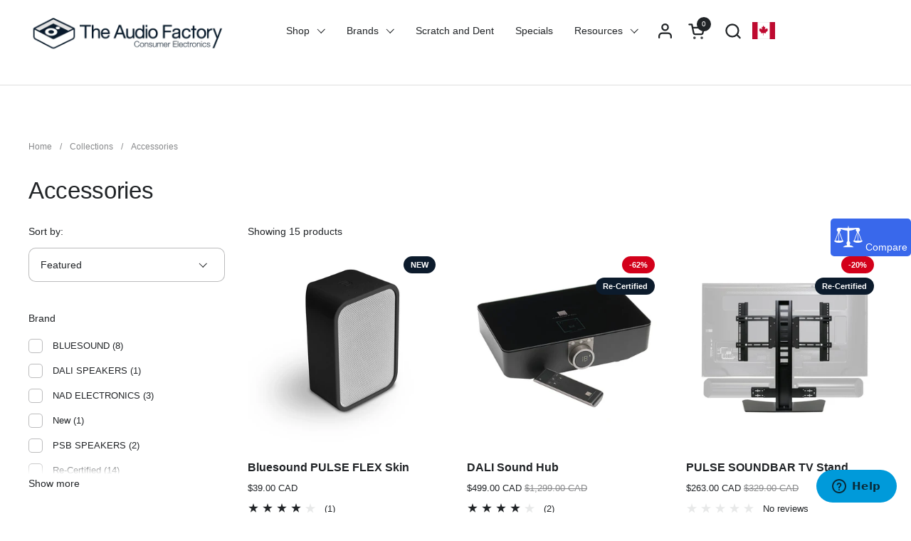

--- FILE ---
content_type: text/html; charset=utf-8
request_url: https://theaudiofactory.ca/collections/accessories
body_size: 100817
content:
<!doctype html>
  <html id="html" class="no-js" lang="en" dir="ltr">
  <head>
  
    <meta charset="utf-8">
    <meta http-equiv="X-UA-Compatible" content="IE=edge,chrome=1">
    <meta name="viewport" content="width=device-width, initial-scale=1.0, height=device-height, minimum-scale=1.0"><link rel="shortcut icon" href="//theaudiofactory.ca/cdn/shop/files/AudioFactory_Logo.png?crop=center&height=48&v=1742392457&width=48" type="image/png" /><title>Accessories &ndash; The Audio Factory</title><meta name="description" content="From stands, to mounts, to remotes find the right accessories for you to further enhance your home audio experience.">

<meta property="og:site_name" content="The Audio Factory">
<meta property="og:url" content="https://theaudiofactory.ca/collections/accessories">
<meta property="og:title" content="Accessories">
<meta property="og:type" content="website">
<meta property="og:description" content="From stands, to mounts, to remotes find the right accessories for you to further enhance your home audio experience."><meta property="og:image" content="http://theaudiofactory.ca/cdn/shop/collections/category_photos-20.jpg?v=1721412602">
  <meta property="og:image:secure_url" content="https://theaudiofactory.ca/cdn/shop/collections/category_photos-20.jpg?v=1721412602">
  <meta property="og:image:width" content="4500">
  <meta property="og:image:height" content="4500"><meta name="twitter:card" content="summary_large_image">
<meta name="twitter:title" content="Accessories">
<meta name="twitter:description" content="From stands, to mounts, to remotes find the right accessories for you to further enhance your home audio experience."><script type="application/ld+json">
  [
    {
      "@context": "https://schema.org",
      "@type": "WebSite",
      "name": "The Audio Factory",
      "url": "https:\/\/theaudiofactory.ca"
    },
    {
      "@context": "https://schema.org",
      "@type": "Organization",
      "name": "The Audio Factory",
      "url": "https:\/\/theaudiofactory.ca"
    }
  ]
</script>

<script type="application/ld+json">
{
  "@context": "http://schema.org",
  "@type": "BreadcrumbList",
  "itemListElement": [
    {
      "@type": "ListItem",
      "position": 1,
      "name": "Home",
      "item": "https://theaudiofactory.ca"
    },{
        "@type": "ListItem",
        "position": 2,
        "name": "Accessories",
        "item": "https://theaudiofactory.ca/collections/accessories"
      }]
}
</script><link rel="canonical" href="https://theaudiofactory.ca/collections/accessories">
  
    <link rel="preconnect" href="https://cdn.shopify.com"><link rel="preconnect" href="https://fonts.shopifycdn.com" crossorigin>



<style type="text/css">



</style>
<style type="text/css">

  :root {

    /* Font variables */

    --font-stack-headings-primary: "system_ui", -apple-system, 'Segoe UI', Roboto, 'Helvetica Neue', 'Noto Sans', 'Liberation Sans', Arial, sans-serif, 'Apple Color Emoji', 'Segoe UI Emoji', 'Segoe UI Symbol', 'Noto Color Emoji';
    --font-weight-headings-primary: 400;
    --font-style-headings-primary: normal;

    --font-stack-body-primary: "system_ui", -apple-system, 'Segoe UI', Roboto, 'Helvetica Neue', 'Noto Sans', 'Liberation Sans', Arial, sans-serif, 'Apple Color Emoji', 'Segoe UI Emoji', 'Segoe UI Symbol', 'Noto Color Emoji';
    --font-weight-body-primary: 400;--font-weight-body-primary-bold: 700;--font-weight-body-primary-medium: 400;--font-style-body-primary: normal;

    --font-stack-body-secondary: "system_ui", -apple-system, 'Segoe UI', Roboto, 'Helvetica Neue', 'Noto Sans', 'Liberation Sans', Arial, sans-serif, 'Apple Color Emoji', 'Segoe UI Emoji', 'Segoe UI Symbol', 'Noto Color Emoji';
    --font-weight-body-secondary: 400;--font-weight-body-secondary-bold: 700;--font-style-body-secondary: normal;

    --font-weight-menu: var(--font-weight-body-primary-medium);
    --font-weight-buttons: var(--font-weight-body-primary-medium);

    --base-headings-primary-size: 40;
    --base-headings-secondary-size: ;
    --base-headings-line: 1;
    --base-headings-spacing: -0.01em;

    --base-body-primary-size: 14;
    --base-body-secondary-size: 18;
    --base-body-line: 1.6;

    /* Color variables */

    --color-background-header: #ffffff;
    --color-text-header: #212427;
    --color-foreground-header: #fff;
    --color-borders-header: rgba(33, 36, 39, 0.15);

    --color-background-main: #FFFFFF;
    --color-secondary-background-main: rgba(33, 36, 39, 0.08);
    --color-third-background-main: rgba(33, 36, 39, 0.04);
    --color-fourth-background-main: rgba(33, 36, 39, 0.02);
    --color-opacity-background-main: rgba(255, 255, 255, 0);
    --color-text-main: #212427;
    --color-foreground-main: #fff;
    --color-secondary-text-main: rgba(33, 36, 39, 0.6);
    --color-borders-main: rgba(33, 36, 39, 0.1);
    --color-background-main-alternate: #ffffff;

    --color-background-product-card: rgba(0,0,0,0);
    --color-background-cart-card: rgba(0,0,0,0);

    --color-background-footer: #1e1e1e;
    --color-text-footer: #ffffff;
    --color-borders-footer: rgba(255, 255, 255, 0.15);

    --color-borders-forms-primary: rgba(33, 36, 39, 0.3);
    --color-borders-forms-secondary: rgba(33, 36, 39, 0.6);

    /* Borders */

    --border-width-cards: px;
    --border-radius-cards: 0px;
    --border-width-buttons: 1px;
    --border-radius-buttons: 30px;
    --border-width-forms: 1px;
    --border-radius-forms: 10px;
    --border-radius-widgets: 10px;
    --border-radius-product-card: 20px;

    /* Layout */
    
    --theme-max-width: 1440px;
    --grid-gap-original-base: 40px;
    --container-vertical-space-base: 100px;
    --image-fit-padding: 0%;

  }

  .facets--horiz .facets__summary, #main select, .sidebar select {
    background-image: url('data:image/svg+xml;utf8,<svg fill="none" height="7" viewBox="0 0 12 7" width="12" xmlns="http://www.w3.org/2000/svg"><g fill="%23212427"><path d="m1.2334.554688 5.65685 5.656852-.7071.70711-5.656858-5.65686z"/><path d="m11.8252 1.26221-5.65686 5.65685-.70711-.70711 5.65687-5.65685z"/></g></svg>');
  }

  .star-rating__stars {
    background-image: url('data:image/svg+xml;utf8,<svg width="20" height="14" viewBox="0 0 14 13" fill="rgba%2833%2C+36%2C+39%2C+0.1%29" xmlns="http://www.w3.org/2000/svg"><path d="m7 0 1.572 4.837h5.085l-4.114 2.99 1.572 4.836L7 9.673l-4.114 2.99 1.571-4.837-4.114-2.99h5.085L7 0Z" stroke="rgba%2833%2C+36%2C+39%2C+0.1%29" stroke-width="0"/></svg>');
  }
  .star-rating__stars-active {
    background-image: url('data:image/svg+xml;utf8,<svg width="20" height="13" viewBox="0 0 14 13" fill="none" xmlns="http://www.w3.org/2000/svg"><path d="m7 0 1.572 4.837h5.085l-4.114 2.99 1.572 4.836L7 9.673l-4.114 2.99 1.571-4.837-4.114-2.99h5.085L7 0Z" fill="%23212427" stroke-width="0"/></svg>');
  }

  

</style>

<style id="root-height">
  :root {
    --window-height: 100vh;
  }
</style>
<script type="text/javascript">
  window.KrownAssetLoader = {
    loadedScripts: new Set(),
    loadScript: function(url) {
      if (this.loadedScripts.has(url)) return;
      this.loadedScripts.add(url);
      const script = document.createElement('script');
      script.src = url;
      script.defer = true;
      document.head.appendChild(script);
    }
  };
</script>
<link href="//theaudiofactory.ca/cdn/shop/t/37/assets/theme.css?v=20389129252361234711754920243" as="style" rel="preload"><link href="//theaudiofactory.ca/cdn/shop/t/37/assets/section-header.css?v=39968804918358551931754920243" as="style" rel="preload"><link href="//theaudiofactory.ca/cdn/shop/t/37/assets/component-product-item.css?v=34439478055513715941754920243" as="style" rel="preload"><link href="//theaudiofactory.ca/cdn/shop/t/37/assets/component-product-variants.css?v=132587616395077274951754920243" as="style" rel="preload"><link href="//theaudiofactory.ca/cdn/shop/t/37/assets/theme.css?v=20389129252361234711754920243" rel="stylesheet" type="text/css" media="all" />
  
    <script>window.performance && window.performance.mark && window.performance.mark('shopify.content_for_header.start');</script><meta name="google-site-verification" content="4ERuGECqwioHqiAJY7j-_jMTpepvcTJWf1RXK-qeDZI">
<meta name="facebook-domain-verification" content="8njweqkba2x2jlvem0tkdc6ar4pu0d">
<meta name="google-site-verification" content="mo5wkipC7NsC2LQILoVGbCNkRpoxlJoImIc023eCZ1I">
<meta id="shopify-digital-wallet" name="shopify-digital-wallet" content="/62165057735/digital_wallets/dialog">
<meta name="shopify-checkout-api-token" content="c4de7df90a25bd45a48699c0bef87b8e">
<meta id="in-context-paypal-metadata" data-shop-id="62165057735" data-venmo-supported="false" data-environment="production" data-locale="en_US" data-paypal-v4="true" data-currency="CAD">
<link rel="alternate" type="application/atom+xml" title="Feed" href="/collections/accessories.atom" />
<link rel="alternate" hreflang="x-default" href="https://theaudiofactory.ca/collections/accessories">
<link rel="alternate" hreflang="en" href="https://theaudiofactory.ca/collections/accessories">
<link rel="alternate" hreflang="fr" href="https://theaudiofactory.ca/fr/collections/accessories">
<link rel="alternate" type="application/json+oembed" href="https://theaudiofactory.ca/collections/accessories.oembed">
<script async="async" src="/checkouts/internal/preloads.js?locale=en-CA"></script>
<link rel="preconnect" href="https://shop.app" crossorigin="anonymous">
<script async="async" src="https://shop.app/checkouts/internal/preloads.js?locale=en-CA&shop_id=62165057735" crossorigin="anonymous"></script>
<script id="apple-pay-shop-capabilities" type="application/json">{"shopId":62165057735,"countryCode":"CA","currencyCode":"CAD","merchantCapabilities":["supports3DS"],"merchantId":"gid:\/\/shopify\/Shop\/62165057735","merchantName":"The Audio Factory","requiredBillingContactFields":["postalAddress","email","phone"],"requiredShippingContactFields":["postalAddress","email","phone"],"shippingType":"shipping","supportedNetworks":["visa","masterCard","amex","discover","interac","jcb"],"total":{"type":"pending","label":"The Audio Factory","amount":"1.00"},"shopifyPaymentsEnabled":true,"supportsSubscriptions":true}</script>
<script id="shopify-features" type="application/json">{"accessToken":"c4de7df90a25bd45a48699c0bef87b8e","betas":["rich-media-storefront-analytics"],"domain":"theaudiofactory.ca","predictiveSearch":true,"shopId":62165057735,"locale":"en"}</script>
<script>var Shopify = Shopify || {};
Shopify.shop = "kwalker-06a6.myshopify.com";
Shopify.locale = "en";
Shopify.currency = {"active":"CAD","rate":"1.0"};
Shopify.country = "CA";
Shopify.theme = {"name":"Combine - 3.1.0.1 - August 11","id":147278299335,"schema_name":"Combine","schema_version":"3.1.0.1","theme_store_id":1826,"role":"main"};
Shopify.theme.handle = "null";
Shopify.theme.style = {"id":null,"handle":null};
Shopify.cdnHost = "theaudiofactory.ca/cdn";
Shopify.routes = Shopify.routes || {};
Shopify.routes.root = "/";</script>
<script type="module">!function(o){(o.Shopify=o.Shopify||{}).modules=!0}(window);</script>
<script>!function(o){function n(){var o=[];function n(){o.push(Array.prototype.slice.apply(arguments))}return n.q=o,n}var t=o.Shopify=o.Shopify||{};t.loadFeatures=n(),t.autoloadFeatures=n()}(window);</script>
<script>
  window.ShopifyPay = window.ShopifyPay || {};
  window.ShopifyPay.apiHost = "shop.app\/pay";
  window.ShopifyPay.redirectState = null;
</script>
<script id="shop-js-analytics" type="application/json">{"pageType":"collection"}</script>
<script defer="defer" async type="module" src="//theaudiofactory.ca/cdn/shopifycloud/shop-js/modules/v2/client.init-shop-cart-sync_WVOgQShq.en.esm.js"></script>
<script defer="defer" async type="module" src="//theaudiofactory.ca/cdn/shopifycloud/shop-js/modules/v2/chunk.common_C_13GLB1.esm.js"></script>
<script defer="defer" async type="module" src="//theaudiofactory.ca/cdn/shopifycloud/shop-js/modules/v2/chunk.modal_CLfMGd0m.esm.js"></script>
<script type="module">
  await import("//theaudiofactory.ca/cdn/shopifycloud/shop-js/modules/v2/client.init-shop-cart-sync_WVOgQShq.en.esm.js");
await import("//theaudiofactory.ca/cdn/shopifycloud/shop-js/modules/v2/chunk.common_C_13GLB1.esm.js");
await import("//theaudiofactory.ca/cdn/shopifycloud/shop-js/modules/v2/chunk.modal_CLfMGd0m.esm.js");

  window.Shopify.SignInWithShop?.initShopCartSync?.({"fedCMEnabled":true,"windoidEnabled":true});

</script>
<script>
  window.Shopify = window.Shopify || {};
  if (!window.Shopify.featureAssets) window.Shopify.featureAssets = {};
  window.Shopify.featureAssets['shop-js'] = {"shop-cart-sync":["modules/v2/client.shop-cart-sync_DuR37GeY.en.esm.js","modules/v2/chunk.common_C_13GLB1.esm.js","modules/v2/chunk.modal_CLfMGd0m.esm.js"],"init-fed-cm":["modules/v2/client.init-fed-cm_BucUoe6W.en.esm.js","modules/v2/chunk.common_C_13GLB1.esm.js","modules/v2/chunk.modal_CLfMGd0m.esm.js"],"shop-toast-manager":["modules/v2/client.shop-toast-manager_B0JfrpKj.en.esm.js","modules/v2/chunk.common_C_13GLB1.esm.js","modules/v2/chunk.modal_CLfMGd0m.esm.js"],"init-shop-cart-sync":["modules/v2/client.init-shop-cart-sync_WVOgQShq.en.esm.js","modules/v2/chunk.common_C_13GLB1.esm.js","modules/v2/chunk.modal_CLfMGd0m.esm.js"],"shop-button":["modules/v2/client.shop-button_B_U3bv27.en.esm.js","modules/v2/chunk.common_C_13GLB1.esm.js","modules/v2/chunk.modal_CLfMGd0m.esm.js"],"init-windoid":["modules/v2/client.init-windoid_DuP9q_di.en.esm.js","modules/v2/chunk.common_C_13GLB1.esm.js","modules/v2/chunk.modal_CLfMGd0m.esm.js"],"shop-cash-offers":["modules/v2/client.shop-cash-offers_BmULhtno.en.esm.js","modules/v2/chunk.common_C_13GLB1.esm.js","modules/v2/chunk.modal_CLfMGd0m.esm.js"],"pay-button":["modules/v2/client.pay-button_CrPSEbOK.en.esm.js","modules/v2/chunk.common_C_13GLB1.esm.js","modules/v2/chunk.modal_CLfMGd0m.esm.js"],"init-customer-accounts":["modules/v2/client.init-customer-accounts_jNk9cPYQ.en.esm.js","modules/v2/client.shop-login-button_DJ5ldayH.en.esm.js","modules/v2/chunk.common_C_13GLB1.esm.js","modules/v2/chunk.modal_CLfMGd0m.esm.js"],"avatar":["modules/v2/client.avatar_BTnouDA3.en.esm.js"],"checkout-modal":["modules/v2/client.checkout-modal_pBPyh9w8.en.esm.js","modules/v2/chunk.common_C_13GLB1.esm.js","modules/v2/chunk.modal_CLfMGd0m.esm.js"],"init-shop-for-new-customer-accounts":["modules/v2/client.init-shop-for-new-customer-accounts_BUoCy7a5.en.esm.js","modules/v2/client.shop-login-button_DJ5ldayH.en.esm.js","modules/v2/chunk.common_C_13GLB1.esm.js","modules/v2/chunk.modal_CLfMGd0m.esm.js"],"init-customer-accounts-sign-up":["modules/v2/client.init-customer-accounts-sign-up_CnczCz9H.en.esm.js","modules/v2/client.shop-login-button_DJ5ldayH.en.esm.js","modules/v2/chunk.common_C_13GLB1.esm.js","modules/v2/chunk.modal_CLfMGd0m.esm.js"],"init-shop-email-lookup-coordinator":["modules/v2/client.init-shop-email-lookup-coordinator_CzjY5t9o.en.esm.js","modules/v2/chunk.common_C_13GLB1.esm.js","modules/v2/chunk.modal_CLfMGd0m.esm.js"],"shop-follow-button":["modules/v2/client.shop-follow-button_CsYC63q7.en.esm.js","modules/v2/chunk.common_C_13GLB1.esm.js","modules/v2/chunk.modal_CLfMGd0m.esm.js"],"shop-login-button":["modules/v2/client.shop-login-button_DJ5ldayH.en.esm.js","modules/v2/chunk.common_C_13GLB1.esm.js","modules/v2/chunk.modal_CLfMGd0m.esm.js"],"shop-login":["modules/v2/client.shop-login_B9ccPdmx.en.esm.js","modules/v2/chunk.common_C_13GLB1.esm.js","modules/v2/chunk.modal_CLfMGd0m.esm.js"],"lead-capture":["modules/v2/client.lead-capture_D0K_KgYb.en.esm.js","modules/v2/chunk.common_C_13GLB1.esm.js","modules/v2/chunk.modal_CLfMGd0m.esm.js"],"payment-terms":["modules/v2/client.payment-terms_BWmiNN46.en.esm.js","modules/v2/chunk.common_C_13GLB1.esm.js","modules/v2/chunk.modal_CLfMGd0m.esm.js"]};
</script>
<script>(function() {
  var isLoaded = false;
  function asyncLoad() {
    if (isLoaded) return;
    isLoaded = true;
    var urls = ["\/\/cdn.shopify.com\/proxy\/0dde4be8dc4792419f3da4b901ded24ec50da54f5c4750db8753961fe81e1b0b\/bingshoppingtool-t2app-prod.trafficmanager.net\/uet\/tracking_script?shop=kwalker-06a6.myshopify.com\u0026sp-cache-control=cHVibGljLCBtYXgtYWdlPTkwMA","https:\/\/api.fastbundle.co\/scripts\/src.js?shop=kwalker-06a6.myshopify.com"];
    for (var i = 0; i < urls.length; i++) {
      var s = document.createElement('script');
      s.type = 'text/javascript';
      s.async = true;
      s.src = urls[i];
      var x = document.getElementsByTagName('script')[0];
      x.parentNode.insertBefore(s, x);
    }
  };
  if(window.attachEvent) {
    window.attachEvent('onload', asyncLoad);
  } else {
    window.addEventListener('load', asyncLoad, false);
  }
})();</script>
<script id="__st">var __st={"a":62165057735,"offset":-18000,"reqid":"ab9e4e2e-19ac-46ef-a2a9-7d98e7ca0be7-1769559356","pageurl":"theaudiofactory.ca\/collections\/accessories","u":"19465aa0dc17","p":"collection","rtyp":"collection","rid":290682044615};</script>
<script>window.ShopifyPaypalV4VisibilityTracking = true;</script>
<script id="captcha-bootstrap">!function(){'use strict';const t='contact',e='account',n='new_comment',o=[[t,t],['blogs',n],['comments',n],[t,'customer']],c=[[e,'customer_login'],[e,'guest_login'],[e,'recover_customer_password'],[e,'create_customer']],r=t=>t.map((([t,e])=>`form[action*='/${t}']:not([data-nocaptcha='true']) input[name='form_type'][value='${e}']`)).join(','),a=t=>()=>t?[...document.querySelectorAll(t)].map((t=>t.form)):[];function s(){const t=[...o],e=r(t);return a(e)}const i='password',u='form_key',d=['recaptcha-v3-token','g-recaptcha-response','h-captcha-response',i],f=()=>{try{return window.sessionStorage}catch{return}},m='__shopify_v',_=t=>t.elements[u];function p(t,e,n=!1){try{const o=window.sessionStorage,c=JSON.parse(o.getItem(e)),{data:r}=function(t){const{data:e,action:n}=t;return t[m]||n?{data:e,action:n}:{data:t,action:n}}(c);for(const[e,n]of Object.entries(r))t.elements[e]&&(t.elements[e].value=n);n&&o.removeItem(e)}catch(o){console.error('form repopulation failed',{error:o})}}const l='form_type',E='cptcha';function T(t){t.dataset[E]=!0}const w=window,h=w.document,L='Shopify',v='ce_forms',y='captcha';let A=!1;((t,e)=>{const n=(g='f06e6c50-85a8-45c8-87d0-21a2b65856fe',I='https://cdn.shopify.com/shopifycloud/storefront-forms-hcaptcha/ce_storefront_forms_captcha_hcaptcha.v1.5.2.iife.js',D={infoText:'Protected by hCaptcha',privacyText:'Privacy',termsText:'Terms'},(t,e,n)=>{const o=w[L][v],c=o.bindForm;if(c)return c(t,g,e,D).then(n);var r;o.q.push([[t,g,e,D],n]),r=I,A||(h.body.append(Object.assign(h.createElement('script'),{id:'captcha-provider',async:!0,src:r})),A=!0)});var g,I,D;w[L]=w[L]||{},w[L][v]=w[L][v]||{},w[L][v].q=[],w[L][y]=w[L][y]||{},w[L][y].protect=function(t,e){n(t,void 0,e),T(t)},Object.freeze(w[L][y]),function(t,e,n,w,h,L){const[v,y,A,g]=function(t,e,n){const i=e?o:[],u=t?c:[],d=[...i,...u],f=r(d),m=r(i),_=r(d.filter((([t,e])=>n.includes(e))));return[a(f),a(m),a(_),s()]}(w,h,L),I=t=>{const e=t.target;return e instanceof HTMLFormElement?e:e&&e.form},D=t=>v().includes(t);t.addEventListener('submit',(t=>{const e=I(t);if(!e)return;const n=D(e)&&!e.dataset.hcaptchaBound&&!e.dataset.recaptchaBound,o=_(e),c=g().includes(e)&&(!o||!o.value);(n||c)&&t.preventDefault(),c&&!n&&(function(t){try{if(!f())return;!function(t){const e=f();if(!e)return;const n=_(t);if(!n)return;const o=n.value;o&&e.removeItem(o)}(t);const e=Array.from(Array(32),(()=>Math.random().toString(36)[2])).join('');!function(t,e){_(t)||t.append(Object.assign(document.createElement('input'),{type:'hidden',name:u})),t.elements[u].value=e}(t,e),function(t,e){const n=f();if(!n)return;const o=[...t.querySelectorAll(`input[type='${i}']`)].map((({name:t})=>t)),c=[...d,...o],r={};for(const[a,s]of new FormData(t).entries())c.includes(a)||(r[a]=s);n.setItem(e,JSON.stringify({[m]:1,action:t.action,data:r}))}(t,e)}catch(e){console.error('failed to persist form',e)}}(e),e.submit())}));const S=(t,e)=>{t&&!t.dataset[E]&&(n(t,e.some((e=>e===t))),T(t))};for(const o of['focusin','change'])t.addEventListener(o,(t=>{const e=I(t);D(e)&&S(e,y())}));const B=e.get('form_key'),M=e.get(l),P=B&&M;t.addEventListener('DOMContentLoaded',(()=>{const t=y();if(P)for(const e of t)e.elements[l].value===M&&p(e,B);[...new Set([...A(),...v().filter((t=>'true'===t.dataset.shopifyCaptcha))])].forEach((e=>S(e,t)))}))}(h,new URLSearchParams(w.location.search),n,t,e,['guest_login'])})(!0,!0)}();</script>
<script integrity="sha256-4kQ18oKyAcykRKYeNunJcIwy7WH5gtpwJnB7kiuLZ1E=" data-source-attribution="shopify.loadfeatures" defer="defer" src="//theaudiofactory.ca/cdn/shopifycloud/storefront/assets/storefront/load_feature-a0a9edcb.js" crossorigin="anonymous"></script>
<script crossorigin="anonymous" defer="defer" src="//theaudiofactory.ca/cdn/shopifycloud/storefront/assets/shopify_pay/storefront-65b4c6d7.js?v=20250812"></script>
<script data-source-attribution="shopify.dynamic_checkout.dynamic.init">var Shopify=Shopify||{};Shopify.PaymentButton=Shopify.PaymentButton||{isStorefrontPortableWallets:!0,init:function(){window.Shopify.PaymentButton.init=function(){};var t=document.createElement("script");t.src="https://theaudiofactory.ca/cdn/shopifycloud/portable-wallets/latest/portable-wallets.en.js",t.type="module",document.head.appendChild(t)}};
</script>
<script data-source-attribution="shopify.dynamic_checkout.buyer_consent">
  function portableWalletsHideBuyerConsent(e){var t=document.getElementById("shopify-buyer-consent"),n=document.getElementById("shopify-subscription-policy-button");t&&n&&(t.classList.add("hidden"),t.setAttribute("aria-hidden","true"),n.removeEventListener("click",e))}function portableWalletsShowBuyerConsent(e){var t=document.getElementById("shopify-buyer-consent"),n=document.getElementById("shopify-subscription-policy-button");t&&n&&(t.classList.remove("hidden"),t.removeAttribute("aria-hidden"),n.addEventListener("click",e))}window.Shopify?.PaymentButton&&(window.Shopify.PaymentButton.hideBuyerConsent=portableWalletsHideBuyerConsent,window.Shopify.PaymentButton.showBuyerConsent=portableWalletsShowBuyerConsent);
</script>
<script data-source-attribution="shopify.dynamic_checkout.cart.bootstrap">document.addEventListener("DOMContentLoaded",(function(){function t(){return document.querySelector("shopify-accelerated-checkout-cart, shopify-accelerated-checkout")}if(t())Shopify.PaymentButton.init();else{new MutationObserver((function(e,n){t()&&(Shopify.PaymentButton.init(),n.disconnect())})).observe(document.body,{childList:!0,subtree:!0})}}));
</script>
<link id="shopify-accelerated-checkout-styles" rel="stylesheet" media="screen" href="https://theaudiofactory.ca/cdn/shopifycloud/portable-wallets/latest/accelerated-checkout-backwards-compat.css" crossorigin="anonymous">
<style id="shopify-accelerated-checkout-cart">
        #shopify-buyer-consent {
  margin-top: 1em;
  display: inline-block;
  width: 100%;
}

#shopify-buyer-consent.hidden {
  display: none;
}

#shopify-subscription-policy-button {
  background: none;
  border: none;
  padding: 0;
  text-decoration: underline;
  font-size: inherit;
  cursor: pointer;
}

#shopify-subscription-policy-button::before {
  box-shadow: none;
}

      </style>

<script>window.performance && window.performance.mark && window.performance.mark('shopify.content_for_header.end');</script>
  
    <script>
  
      /* js helpers */
      const debounce = (fn, wait) => {
        let t;
        return (...args) => {
          clearTimeout(t);
          t = setTimeout(() => fn.apply(this, args), wait);
        };
      }
      window.KEYCODES = {
        TAB: 9,
        ESC: 27,
        DOWN: 40,
        RIGHT: 39,
        UP: 38,
        LEFT: 37,
        RETURN: 13
      };
  
      /* background image sizes */
      const rbi = [];
      const rbiSetSize = (img) => {
        if ( img.offsetWidth / img.dataset.ratio < img.offsetHeight ) {
          img.setAttribute('sizes', `${Math.ceil(img.offsetHeight * img.dataset.ratio)}px`);
        } else {
          img.setAttribute('sizes', `${Math.ceil(img.offsetWidth)}px`);
        }
      }
      window.addEventListener('resize', debounce(()=>{
        for ( let img of rbi ) {
          rbiSetSize(img);
        }
      }, 250));
  
      /* lazy looad images reveal effect */
      const imageReveal = new IntersectionObserver((entries, observer)=>{
        entries.forEach(entry=>{
          if ( entry.isIntersecting ) {
            setTimeout(()=>{
              entry.target.classList.remove('lazy-image--to-reveal');
            }, 500);
            entry.target.classList.add('lazy-image--revealed');
            observer.unobserve(entry.target);
          }
        });
      }, {rootMargin: '20px 0px 0px 0px'});

    </script><noscript>
      <link rel="stylesheet" href="//theaudiofactory.ca/cdn/shop/t/37/assets/theme-noscript.css?v=38102435459277827451754920243">
    </noscript>
  <!-- Hotjar Tracking Code for TAF CA -->
<script>
    (function(h,o,t,j,a,r){
        h.hj=h.hj||function(){(h.hj.q=h.hj.q||[]).push(arguments)};
        h._hjSettings={hjid:5322009,hjsv:6};
        a=o.getElementsByTagName('head')[0];
        r=o.createElement('script');r.async=1;
        r.src=t+h._hjSettings.hjid+j+h._hjSettings.hjsv;
        a.appendChild(r);
    })(window,document,'https://static.hotjar.com/c/hotjar-','.js?sv=');
</script>
  <!-- BEGIN app block: shopify://apps/sales-discounts/blocks/countdown/29205fb1-2e68-4d81-a905-d828a51c8413 -->

            <script>
            let hcCountdownSettings = {
                hp_cd_html: '<div class="hc_cd at_top" data-deadline="2025-08-01T04:00:00+00:00" data-end-action="0" data-flip="0" id="hc_cd_1502"><div><p class="hc_cd_heading h2">🚨 TIVOLI AUDIO LAST CHANCE!</p><p class="hc_cd_subheading">Save on PAL BT and SongBook Series</p></div><div class="hc_cd-timer timer_1"><span class="hc_cd_timernum hc_cd_days">00</span> <span class="hc_cd_timernum">:</span> <span class="hc_cd_timernum hc_cd_hours">00</span> <span class="hc_cd_timernum">:</span> <span class="hc_cd_timernum hc_cd_minutes">00</span> <span class="hc_cd_timernum">:</span> <span class="hc_cd_timernum hc_cd_seconds">00</span><div class="hc_cd_timerlabel hc_cd_label_days">Days</div><div class="hc_cd_timerlabel hc_cd_label_hours">Hours</div><div class="hc_cd_timerlabel hc_cd_label_minutes">Mins</div><div class="hc_cd_timerlabel last hc_cd_label_seconds">Secs</div></div><a class="hc_cd_button" href="https://theaudiofactory.ca/collections/tivoli-audio">Shop Now</a></div>',
                hp_cd_display_on: 0, 
                hp_cd_call_to_action: 1,
                hp_cd_sticky: 0,
                hp_cd_position: 0,
                hp_cd_link: "https://theaudiofactory.ca/collections/tivoli-audio",
                p_cd_html: '<div class="hc_cd hc_cd_p" data-deadline="2024-12-04T05:00:00+00:00" data-end-action="0" data-flip="0" id="hc_cd_p1048"><div><p class="hc_cd_heading h2">🎁 BLACK FRIDAY SALE ENDS SOON!</p><p class="hc_cd_subheading">Enjoy exclusive deals on premium audio products.</p></div><div class="hc_cd-timer timer_1"><span class="hc_cd_timernum hc_cd_days">00</span> <span class="hc_cd_timernum">:</span> <span class="hc_cd_timernum hc_cd_hours">00</span> <span class="hc_cd_timernum">:</span> <span class="hc_cd_timernum hc_cd_minutes">00</span> <span class="hc_cd_timernum">:</span> <span class="hc_cd_timernum hc_cd_seconds">00</span><div class="hc_cd_timerlabel hc_cd_label_days">Days</div><div class="hc_cd_timerlabel hc_cd_label_hours">Hours</div><div class="hc_cd_timerlabel hc_cd_label_minutes">Mins</div><div class="hc_cd_timerlabel last hc_cd_label_seconds">Secs</div></div></div>',
                pp_selector: "form[action*='/cart/add'] button[type='submit']",
                pp_position: 1,
                pp_use_campaign_dates: 0,
                pp_valid_till: '2024-12-04 05:00:00+00:00'
            }
            </script>
            <style>#hc_cd_1502 .hc_cd_timernum{ color: #fff; font-size: 22px; } #hc_cd_1502 .hc_cd_timerlabel{ color: #fff; font-size: 10px; } #hc_cd_1502 .hc_cd_heading{ font-size: 18px; color: #fff; } #hc_cd_1502 .hc_cd_subheading{ font-size: 14px; color: #fff; } #hc_cd_1502 .hc_cd_button{ background-color: #fff; color: #2473ba; font-size: 14px; border-radius: 4px; } #hc_cd_1502 .hc_cd_button:hover{ color: #2473ba; } #hc_cd_1502{ border-color: #b3b5bb; border-width: 0px; background: linear-gradient(159deg, #2473ba, #1f80d5); } #hc_cd_1502 { --timer-background-color: #333; } #hc_cd_p1048 .hc_cd_timernum{ color: #fff; font-size: 22px; } #hc_cd_p1048 .hc_cd_timerlabel{ color: #fff; font-size: 12px; } #hc_cd_p1048 .hc_cd_heading{ font-size: 18px; color: #fff; } #hc_cd_p1048 .hc_cd_subheading{ font-size: 14px; color: #fff; } #hc_cd_p1048 .hc_cd_button{ background-color: #333; color: #FFFFFF; font-size: 14px; border-radius: 4px; } #hc_cd_p1048 .hc_cd_button:hover{ color: #FFFFFF; } #hc_cd_p1048{ padding-top: 10px; padding-bottom: 10px; margin-top: 10px; margin-bottom: 10px; border-radius: 10px; border-color: #b3b5bb; border-width: 0px; background: #c5272a; } #hc_cd_p1048 { --timer-background-color: #eee; } </style>
         
<!-- END app block --><!-- BEGIN app block: shopify://apps/comparable-products/blocks/compare_products/a0463732-e49b-4c6e-b22b-3158b9b069a8 --><link rel="stylesheet" href="https://cdn.shopify.com/extensions/019beae4-0722-7dae-9478-15df494568ab/comparable-139/assets/comparable.css" id="comparable-main-styles" /><script src="https://cdn.shopify.com/extensions/019beae4-0722-7dae-9478-15df494568ab/comparable-139/assets/collection.js" type="text/javascript" defer></script>
<script>
  var comparableVars = {
    moneyFormat: "<span class=money>${{amount}} CAD</span>",
    comparableTableUrl: "https://cdn.shopify.com/extensions/019beae4-0722-7dae-9478-15df494568ab/comparable-139/assets/table.js",
    analyticsUrl: "https://cdn.shopify.com/extensions/019beae4-0722-7dae-9478-15df494568ab/comparable-139/assets/analytics.js",
    serverDomain: 'comparable.zubrcommerce.com',
    productOptionsLoaded:true,
    pageType: "collection",}
  var comparableConfig = {"enabled":true,"embed":true,"enableStickyButton":true,"compareFields":{"price":true,"vendor":false,"productType":true,"tags":false,"description":false,"addToCart":true,"enableOnAllOptions":true,"options":[]},"shopifyFields":{"price":{"enabled":true,"label":"Price","highlight":null},"vendor":{"enabled":false,"label":"Vendor","highlight":null},"productType":{"enabled":true,"label":"Product Type","highlight":null},"description":{"enabled":false,"label":"Description","highlight":null},"tags":{"enabled":false,"label":"Tags","highlight":null},"sku":{"enabled":false,"label":"SKU","highlight":null}},"stickyButton":{"enabled":true,"alwaysShowIfProductsInCompare":false,"content":"text-icon","useIcon":true,"mobileOnlyIcon":true,"position":"right-center","iconSvg":"<?xml version=\"1.0\" encoding=\"iso-8859-1\"?>\n<svg version=\"1.1\" xmlns=\"http://www.w3.org/2000/svg\" xmlns:xlink=\"http://www.w3.org/1999/xlink\" x=\"0px\" y=\"0px\"\n   viewBox=\"0 0 442.852 442.852\" style=\"enable-background:new 0 0 442.852 442.852;\" xml:space=\"preserve\">\n<path d=\"M429.958,288.314l-49.446-137.153c12.872-4.326,22.148-16.482,22.148-30.811c0-17.955-14.551-32.505-32.505-32.505\n  c-0.92,0-1.828,0.048-2.728,0.123c-46.602,2.728-91.716,4.142-136.726,4.304l-9.273-40.846l-9.274,40.841\n  c-45.033-0.186-90.156-1.62-136.75-4.301c-0.893-0.074-1.793-0.121-2.705-0.121c-17.955,0-32.505,14.551-32.505,32.505\n  c0,14.329,9.274,26.485,22.147,30.811L12.895,288.314H0c0,18.292,33.026,33.119,73.766,33.119c40.739,0,73.759-14.827,73.759-33.119\n  h-12.888L84.939,150.462c11.881-4.836,20.264-16.493,20.264-30.112c0-5.62-1.427-10.905-3.937-15.516\n  c31.085,16.548,67.626,25.801,104.831,27.776l1.867,163.831c-4.194,3.025-7.328,7.422-8.746,12.537\n  c-4.264,5.055-6.839,11.582-6.839,18.712c0,8.001,3.237,15.246,8.473,20.499c-1.579,3.122-2.475,6.649-2.475,10.387\n  c0,0.551,0.026,1.096,0.064,1.637c-28.88,4.186-51.77,16.057-60.336,31.213h166.639c-8.565-15.156-31.456-27.027-60.336-31.213\n  c0.038-0.542,0.064-1.086,0.064-1.637c0-3.738-0.896-7.265-2.475-10.387c5.235-5.252,8.473-12.497,8.473-20.499\n  c0-7.13-2.575-13.657-6.839-18.712c-1.417-5.115-4.551-9.512-8.744-12.536l1.865-163.846c37.228-2.012,73.785-11.303,104.868-27.827\n  c-2.532,4.627-3.974,9.936-3.974,15.582c0,13.619,8.382,25.276,20.264,30.112l-49.697,137.852h-12.889\n  c0,18.292,33.021,33.119,73.76,33.119c40.738,0,73.766-14.827,73.766-33.119H429.958z M68.766,288.314H23.524l45.242-125.49V288.314\n  z M124.008,288.314H78.766v-125.49L124.008,288.314z M374.086,162.824l45.242,125.49h-45.242V162.824z M364.086,162.824v125.49\n  h-45.241L364.086,162.824z\"/>\n</svg>\n","rotate":"","inline":true},"floatControls":{"enabled":true,"position":"under-card","elementType":"checkbox","floatX":6,"floatY":6,"icon":"","showOnHover":false,"addToCompareClass":"","inComparisonClass":"","elementTag":"span","targetWrapSelector":".grid-item__content, .card-wrapper, .product-card, .productitem","targetAction":"appendChild","alignUnderCardElement":""},"customControls":{"enabled":true},"enablePages":{"enableOnAllCollections":true,"enableOnProductPages":false,"exceptCollections":[],"enableOnHomepage":false,"enableOnAnyPage":false,"exceptPages":[],"searchPage":true,"enableOnBlog":false},"styles":{"collectionCompareBtnBcolor":"#2f60ea","collectionCompareBtnContent":"text-icon","collectionCompareBtnTextColor":"#fff","collectionCompareBtnPosition":"right-center","collectionXIconPosition":"left","barActionsPosition":"right","barHideWidgets":true,"barBlockProductLinks":true,"barCompareBtnOutline":false,"barCloseBtnOutline":false,"barItemContent":["image","title"],"barItemContentInline":false,"tableMobileFixFirstColumn":false,"tableBestValueHighlightColor":"#ffffdf","tableAddToCartBackgroundColor":null,"tableSoldOutBackgroundColor":null,"tableGoToCheckoutColor":null,"tableGoToCheckoutUrl":"/cart","tableNoProductsUrl":"/collections/all","tableBooleanTrueColor":"#4d9902","tableBooleanFalseColor":"#b2b2b2","tableBorder":"separate","tableNoXBorder":false,"tableNoYBorder":false,"tableTextAlign":"left","tableDescriptionShowIcon":false,"tableCustomTitleExceptions":[],"tablePriceInTableCell":false,"tablePriceMinimumFractionDigits":0,"tablePrice":{"showOldPriceFirst":false},"tableSaleBadge":{"show":false,"inline":false,"style":"percent","text":"{value}% OFF","textColor":"#e65960","showBorder":true},"tableFullWidth":true,"tableScrollMinProducts":5},"bar":{"minItemsDisable":0},"table":{"fieldsOrder":["price","sku","vendor","productType","tags","description","productOptions","customOptions"],"backButton":{"enabled":false,"position":"before-table-centered","showIcon":true},"productInfo":{"button":{"type":"add_to_cart"},"showVariantsSelector":true,"showVariantsSelectorForLink":true,"showQuantity":false},"showOnlyDifferences":{"type":"toggle"},"stickyHeader":{"enabled":false,"content":["image","title"],"contentInline":false,"minimized":false},"nextBtnEnabled":false,"hideFirstColumn":false,"noFirstColumn":{"showOptionName":false},"useBunchLoad":false},"preselectedCompare":{"products":[{"id":7440555409607,"handle":"alpha-am3-compact-powered-speakers","candidates":[{"id":7440555540679,"handle":"alpha-am5-powered-bookshelf-speakers"},{"id":7823501164743,"handle":"dali-fazon-mikro-compact-loudspeaker"},{"id":7440554098887,"handle":"dali-oberon-1"},{"id":7440554197191,"handle":"dali-oberon-3"},{"id":7824109306055,"handle":"dali-oberon-9-floorstanding-speakers"},{"id":7440554361031,"handle":"dali-oberon-7-floorstanding-speakers"},{"id":7440554262727,"handle":"dali-oberon-5"},{"id":7440557113543,"handle":"dali-oberon-on-wall"},{"id":7560834908359,"handle":"dali-oberon-vokal-center-channel-speaker"},{"id":7440556327111,"handle":"dali-opticon-2"},{"id":7912686125255,"handle":"dali-opticon-6-mk2-floorstanding-speaker-pair"},{"id":7913599369415,"handle":"dali-oberon-grand-vokal-centre-channel-speaker"},{"id":7440557310151,"handle":"dali-opticon-6"},{"id":7440553672903,"handle":"dali-spektor-1-compact-speaker"},{"id":7440553640135,"handle":"dali-spektor-2"},{"id":7440556916935,"handle":"dali-opticon-vokal"},{"id":7440553902279,"handle":"dali-spektor-6-floor-standing-speakers"},{"id":7440556982471,"handle":"dali-rubicon-vokal"},{"id":7440553836743,"handle":"dali-spektor-vokal-centre-channel-speaker"},{"id":7440552722631,"handle":"psb-alpha-c10"},{"id":7697816322247,"handle":"psb-alpha-iq-streaming-powered-speakers-with-bluos"},{"id":7440552689863,"handle":"psb-alpha-p3"},{"id":7440552657095,"handle":"psb-alpha-p5"},{"id":7440551575751,"handle":"psb-alpha-t20-tower-speaker"},{"id":7602330763463,"handle":"psb-alpha-ps1-powered-speaker"},{"id":7602585665735,"handle":"psb-imagine-c-centre-speaker"},{"id":7440552853703,"handle":"psb-cs500"},{"id":7440558325959,"handle":"psb-imagine-mini-compact-bookshelf-speakers"},{"id":7602507251911,"handle":"psb-imagine-t2-tower-speakers"},{"id":7440553443527,"handle":"psb-imagine-xb-bookshelf-speakers"},{"id":7440558358727,"handle":"psb-imagine-xc-centre-channel-speaker"},{"id":7440558063815,"handle":"psb-imagine-x1t-tower-speakers"},{"id":7602551193799,"handle":"psb-imagine-mini-bookshelf-speakers-pair"},{"id":7602541035719,"handle":"psb-imagine-s-surround-speakers"},{"id":7440558391495,"handle":"psb-imagine-x2t-tower-speakers"},{"id":7602501681351,"handle":"psb-imagine-t-tower-speakers"},{"id":7440553476295,"handle":"psb-speakers-imagine-xa-speakers"},{"id":7697841389767,"handle":"psb-passif-50-standmount-loudspeaker"},{"id":7697891950791,"handle":"psb-synchrony-b600-bookshelf"},{"id":7440554655943,"handle":"psb-pwm2-on-wall-speaker"},{"id":7697864229063,"handle":"psb-synchrony-t600-tower"},{"id":7440554754247,"handle":"psb-pwm1-on-wall-speaker"},{"id":7440557277383,"handle":"pwm3-on-wall-speaker"}]},{"id":7440555540679,"handle":"alpha-am5-powered-bookshelf-speakers","candidates":[{"id":7440555409607,"handle":"alpha-am3-compact-powered-speakers"}]}]},"openInPopup":true,"selectors":{"product":{"image":""},"collection":{"wrap":""}}}
var comparableGroups = [{"name":"Basics","collapsed":false,"options":["Speaker Type","Passive vs. Active","Design","Size","Weight"]},{"name":"Specifications","collapsed":false,"options":["Frequency Response","Woofer Size","Woofer Cone","Tweeter Size","Tweeter Type","Inputs","Amp Power Rms","Recommended Power"]}];
  var comparableLocales = {"collection_compare_btn":"Compare","collection_float_btn":"Add to compare","collection_in_comparison_btn":"In comparison","bar_compare_btn":"Compare","bar_close_btn":"Close","bar_add_to_compare_btn":"Add to compare","page_add_to_cart":"Add to cart","page_go_to_checkout":"Go to checkout","page_sold_out":"Sold out","page_quantity":"Quantity","page_show_only_differences":"Show only differences","page_show_all_features":"Show all features","page_close_compare":"Back"};comparableLocales.collection_compare_btn = `Compare`;comparableLocales.collection_float_btn = `Add to compare`;comparableLocales.collection_in_comparison_btn = `In comparison`;
    comparableLocales.bar_compare_btn = `Compare`;
    comparableLocales.bar_close_btn = `Close`;
    comparableLocales.bar_add_to_compare_btn = `Add to compare`;
    comparableLocales.page_add_to_cart = `Add to cart`;
    comparableLocales.page_go_to_checkout = `Go to checkout`;
    comparableLocales.page_sold_out = `Sold out`;
    comparableLocales.page_quantity = `Quantity`;
    comparableLocales.page_show_only_differences = `Show only differences`;
    comparableLocales.page_show_all_features = `Show all features`;
    comparableLocales.page_close_compare = `Back`;function comparableLoadTableScript() {
    if(document.querySelector('[data-behavior="comparable-table-script"]')) {
      return
    }
    const scriptEl = document.createElement('script')
    scriptEl.src = comparableVars.comparableTableUrl
    scriptEl.dataset.behavior = 'comparable-table-script'
    document.body.append(scriptEl)
  }

  document.addEventListener('DOMContentLoaded', () => {
    if(document.querySelector('[data-behavior="comparable-table-wrap"], .comparable-selected-products, .comparable-product-variants, .comparable-product-options')) {
      comparableLoadTableScript()
    }
  });</script><script id="comparable-options">
    var comparableOptions = [{"id":32729,"name":"Platter Material","values":["Phenolic Resin Platter","Glass","Glass Platter with Felt Pad"],"withPriority":false,"isBoolean":false,"description":"","previewImage":false},{"id":32728,"name":"Tonearm","values":["Manual, 289mm (11 3/8 inch) total length; 244mm (9 19/32 inch) pivot to stylus","230mm (8 21/32 inch) long","Length: 230mm (9 1/16 inch)"],"withPriority":false,"isBoolean":false,"description":"","previewImage":false},{"id":32727,"name":"Cartridge","values":["1.5 - 2.0 g (15-20mN) Tracking Weight, Stylus 5E","Ortofon OM10 Cartirdge","Ortofon OM 10 Cartridge"],"withPriority":false,"isBoolean":false,"description":"","previewImage":false},{"id":32726,"name":"Headphone Type","values":["Over Ear Headphone","Over Ear","In Ear"],"withPriority":false,"isBoolean":false,"description":"","previewImage":false},{"id":32725,"name":"Noise Reduction","values":["N/A","Active Noise Cancellation","Active Noise Cancelling"],"withPriority":false,"isBoolean":false,"description":"","previewImage":false},{"id":32724,"name":"Battery Life","values":["Up to 60 Hours","Up to 30 Hours","Up to 30 hours","Up to 24 hours","Up to 18 hours in Wireless Active Noise Cancelling","Up to 25 hours battery play time in active mode","Up to 15 Hours","Up to 55 hours","Up to 3 1/2 hours playback"],"withPriority":false,"isBoolean":false,"description":"","previewImage":false},{"id":32723,"name":"Wattage","values":["150W","250W","500W","100W","300W","425W","400W","550W"],"withPriority":false,"isBoolean":false,"description":"","previewImage":false},{"id":31364,"name":"Rip Format","values":["FLAC, MP3 (320kbps), WAV selectable","FLAC, MP3 (320 kbps), WAV selectable"],"withPriority":false,"isBoolean":false,"description":"","previewImage":false},{"id":31363,"name":"Storage","values":["2TB"],"withPriority":false,"isBoolean":false,"description":"","previewImage":false},{"id":31362,"name":"Rated Power","values":["150W Total System power, bi-amplified","25W total system power, bi-amplified","20W total system power","80W total system power, dual amp","100W total system power, bi-amplified","60W Tri-Amplified","120W","620 W at 8 Ohms (Bridge mode, ref. 20Hz - 20kHz)","640W (12-V 60Hz, 230V 50Hz)",">700W into 8 Ohm",">200W (ref. rated THD, 8 Ohms, 20Hz - 20kHz, all channels driven) | >340W (ref. rated THD, 4...","(All channels driven simultaneously) 7 x 60W (0.05% THD, 20Hz - 20kHz)","7 x 60W (0.05% THD, 20Hz - 20kHz)","9 x 85W (19.3dBW, 20Hz-20kHz, all channels driven, 4 ohms and 8 ohms)","(All channels driven simultaneously) 7 x 120W (20.8dBW)","120W Total System Power","80 Watts"],"withPriority":false,"isBoolean":false,"description":"","previewImage":false},{"id":31361,"name":"Rated Power (FTC Common Rating)","values":["80W x 2 (8 ohm)","60W x 2 (8 Ohms)","60W x 2 (into 8 ohms)","40W x 2 (8 Ohms)","600W (120V 60Hz, 230V 50Hz)","270W (120V 60Hz, 230V 50Hz)","2 x 60W","80 watts RMS per channel minimum","110W (8 Ohms within rated distortion)","140W (21.5dBW, 1% THD, Two Channels Drivem, 8 Ohms) | 170W (22.3dBW, 1% THD, Two Channels Driven,...","200W","80 Watts RMS per channel minimum, both channels driven into 8 ohms from 20Hz - 20kHz (<0.08% THD)","50W x 2 Continuous Power into 8 or 4 Ohms"],"withPriority":false,"isBoolean":false,"description":"","previewImage":false},{"id":31360,"name":"Processor","values":["NXP i.MX 8M Mini - Arm Cortex A53 Processor","NXP i.MX6S ARM Cortex A9 Processor","NXP i.MX 8M Mini Quad-Core 1.8GHz ARM Cortex A53 Processor","NXP i.MX 8M Mini Quad-Core ARM Cortex A53 Processor","NXP i.MX51 Processor","NXP i.MX 6 Multicore 1GHz ARM Cortex A9 Processor","NXP i.MX 8M Mini Quad-Core (1.8GHz per core) ARM Cortex A53 Processor","i.MX6DualLite ARM Cortex - A9, 1 GHz Processor","i.MX6 DualLite ARM Cortex a9, 1 GHZ Processor","ARM Cortex -A53, Quad-Core, 1.5GHz per core","NXP i.MX 6 Series Multicore, Arm Cortex Quadcore Processor","i.MX6D Arm Cortex A9 Processor","NXP i.MX 6DualLite Processors – Dual-Core, 3D Graphics, HD Video, Arm® Cortex®-A9 Core","Freescale i.MX6 Solo ARM Cortex - A9, 1 GHz Processor","i.MX 8M Mini ARM Cortex -A53, Quad-Core (1.8GHz per core) Processor","i.MX53XD Processor","i.MX6S - Solo Lite ARM Cortex -A9, 1GHz Processor"],"withPriority":false,"isBoolean":false,"description":"","previewImage":false},{"id":31359,"name":"Standby Power","values":["0.5W","<0.5W","<0.5 Watts","<0.5 W","<0.8 W","<0.6 W","6W","0.5 W","6W (Network Standby Mode)","0.5W Network Standby","0.3W"],"withPriority":false,"isBoolean":false,"description":"","previewImage":false},{"id":28352,"name":"THD","values":["(20Hz - 20kHz) <0.005% at 2V out","0.030%","0.005%","Active Noise Cancelling: ON (1kHz/1mW) 0.5% | Active Noise Cancelling: OFF (1kHz/1mV) 0.25%","<0.01% (ref. 1kHz, Audio LPF)","(20Hz - 20kHz) <0.03% (100mW to 40 W, 8 ohms and 4 ohms)","<0.25%","1kHz/1mV 0.25%","Active Noise Cancelling: ON (1kHz/1mW) 0.5% | Active Noise Cancelling: OFF (1kHz/1mW) 0.25%","(1kHz/1mW) 0.25%"],"withPriority":false,"isBoolean":false,"description":"","previewImage":false},{"id":28351,"name":"Signal To Noise Ratio","values":["Line Input, Pre-Out; >106dB (IHF; A-weighted, ref. 500mV out, unity gain)","Analog In/Speaker Out: >95dB (A-weighted, 500mV input, ref. 1 W out 8 ohms)","Mechanical Noise: -40dB\nElectrical Noise: -68dB","118dB (ref. 1kHz, A-weighted LPF Stop, Pause)"],"withPriority":false,"isBoolean":false,"description":"","previewImage":false},{"id":28350,"name":"Outputs","values":["Balanced Preamp Output, Preamp Output, Mono Subwoofer Output, High Current Headphone Out","Sub Out","Speaker Out, Sub Out"],"withPriority":false,"isBoolean":false,"description":"","previewImage":false},{"id":28349,"name":"Sample Rate","values":["Up to 32bit/384kHz","32 - 192kHz","Up to 192kHz"],"withPriority":false,"isBoolean":false,"description":"","previewImage":false},{"id":28348,"name":"Bit Depth","values":["16 - 24","16 -24","16, 24"],"withPriority":false,"isBoolean":false,"description":"","previewImage":false},{"id":28347,"name":"Supported File Formats","values":["Supported Audio File Formats; MP3, AAC, WMA, OGG, WMA-L, ALAC, OPUS\nHigh Resolution Audio...","MP3, AAC, WMA, WMA-L, OGG, FLAC, ALAC, WAV, AIFF, MQA","Supported Audio: MP3, AAC, WMA, WMA-L, OGG, ALAC, OPUS\nSupported Hi-Res Audio: FLAC, MQA, WAV, AIFF, MPEG-4 SLS\nSupported Multi-Channel Audio: Dolby Atmos, Dolby Digital","Supported Audio Formats: MP3, AAC, WMA, OGG, WMA-L, FLAC, ALAC, WAV, AIFF"],"withPriority":false,"isBoolean":false,"description":"","previewImage":false},{"id":28346,"name":"DAC","values":["ESS Sabre DAC","DDFA","Wolfson WM8740 DAC","Wolfson WM8741 DAC"],"withPriority":false,"isBoolean":false,"description":"","previewImage":false},{"id":25715,"name":"Midrange Size","values":["4 inch","5 1/4 inch","2 X 3 inch","7 inch","2 x 2 inch","2 X 2 inch"],"withPriority":false,"isBoolean":false,"description":"","previewImage":false},{"id":25654,"name":"Maximum SPL","values":["95dB","101dB","106dB","108dB","110dB","107dB","109dB","105dB","111dB","103dB","113dB","100dB","100dBA","115dB","112dB"],"withPriority":false,"isBoolean":false,"description":"","previewImage":false},{"id":25652,"name":"Sensitivity","values":["86dB","(2.83V/1m) 86dB","2.83V/1m 87dB","2.83V/1m 88dB","2.83V/1m 88.5dB","2.83v/1m 87dB","2.83v/1m 89.5dB","2.83V/1m 86.5dB","2.83V/1m 86dB","88dB (Anechoic Chamber) 90dB (Typical Listening Room)","85dB","87dB","88dB","(2.83V/1m) 89.5dB","(2.83V/1m) 83dB","(2.83V/1m) 84.5dB","(2.83V/1m) 88.5dB","(2.83V/1m) 87dB","89dB","(2.83V/1m) 90.5dB","(2.83 V/1m( 84dB","(2.83V/1m) 88dB","Input ; 920 mV (for 80 W in 8 ohms)","87 dB (Anechoic Chamber) | 89dB (Listening Room)","(1m/2.83V) 91dB","90dB","(1kHz/1mW) 102dB","2.83V/1m 84dB","2.83V/1m 89.5dB","2.83V/1m 90dB","(2.83V/1m) 89dB"],"withPriority":false,"isBoolean":false,"description":"","previewImage":false},{"id":25651,"name":"Impedance","values":["8 ohms (Nominal) 6 ohms (minimum)","6 ohms","6 Ohms","4 Ohms","4 Ohm","8 Ohms","8 Ohms (Nominal) 6 Ohms (minimum)","8 Ohms (Nominal) 4 Ohms (Minimum)","8 Ohms (Nominal) 6 Ohms (Minimum)","6 Ohms (Nominal) 4 Ohms (Minimum)","10 Ohms (Nominal) 8 Ohms (Minimum)","32 ohm","6 Ohms (Nominal) 4 Ohms (Minimal)","8 Ohms (Nominal) 4 Ohms (Minimum","Output; Source Z + 240 Ohm","(Minimum) 4 Ohms","8 Ohms (Nominal)","4 Ohms (Nominal)","25 Ohms (Passive Mode)","25 Ohm (Passive Mode)","4 ohm (Nominal)","25 kohm","10 kohm","32 ohm (Nominal)","32 Ohms","32 Ohm (Nominal)","(Nominal, minimum) 22k Ohms","(Minimum, Nominal) 22k Ohms","8 Ohms (Nominal) | 4 Ohms (Minimum)","16 Ohms","(Passive) 32 Ohms | Active Noise Cancelling 10k Ohms","6 Ohms (Nominal)","6 Ohm (Nominal)","4 Ohm (Nominal)"],"withPriority":false,"isBoolean":false,"description":"","previewImage":false},{"id":23620,"name":"Speaker Type","values":["Bookshelf","Indoor/Outdoor","Portable","Soundbar","Tower","On-Wall","Centre Channel","In-Ceiling","Passive","Subwoofer","Dolby Atmos Module Speaker","Surround","In Wall Subwoofer","Down-Firing Subwoofer","In Wall/In Ceiling","In Ceiling","Compact Subwoofer","Multipurpose Atmos Speaker","In Wall","Tower Speaker","On Wall"],"withPriority":false,"isBoolean":false,"description":"","previewImage":false},{"id":23614,"name":"Passive vs. Active","values":["Active","Passive"],"withPriority":false,"isBoolean":false,"description":"","previewImage":false},{"id":23616,"name":"Design","values":["Two Way","Two + 1/2 Way","2 way with passive radiator","Three Way","Two-way Stereo","Soundbar","Two and a half way","Two way","2 1/2 + 1/2 Way","2 1/2 + 1/2 + 1/2 Way"],"withPriority":false,"isBoolean":false,"description":"","previewImage":false},{"id":23609,"name":"Size","values":["5 1/8 x 8 5/8 x 6 7/8 inch","5.7 x 9.7 x 7.6 inch","6 3/4 x 11 1/2 x 9 1/2 inch","9 1/4 x 12 1/4 x 11 5/8 inch","5.4 x 10.5 x 1.8 inch","5 3/4 x 33 3/4 x 2 3/4 inch","10 25/32 x 6 3/8 x 9 7/32 inch","13 25/32 x 7 25/32 x 12 13/32 inch","32 1/2 x 6 1/4 x 11 1/8 inch","40 x 7 13/16 x 13 13/32 inch","15 1/4 x 9 3/4 x 4 3/4 inch","17 1/2 x 11 3/4 x 6 1/4 inch","13 3/4 x 7 3/4 x 11 3/4 inch","39 1/2 x 7 3/4 x 13 inch","7 29/32 x 17 3/32 x 12 5/16 inch","1/2 x 2 3/4 inch","35 1/4 x 7 3/4 x 13 1/2 inch","17 3/4 x 6 3/4 x 9 3/8 inch","6 3/4 x 11 3/8 x 9 1/2 inch","4 1/2 x 7 7/8 x 6 7/8 inch","6 3/4 x 32 1/2 x 9 3/8 inch","7 5/8 x 10 1/2 x 8 inch","4 1/2 inch (mounting depth) x 9 7/16 inch (grill)","4 1/2 inch (mounting depth) x 9 1/32 inch (grill)","5 inch (mounting depth) x 10 3/4 inch (grill)","20 5/8 x 7 1/2 x 13 5/8 inch","21 1/4 x 21 5/8 x 11 inch","7 11/16 x 22 13/16 x 15 11/16 inch","9 11/32 x 5 1/2 x 7 11/16 inch","11 1/2 x 6 11/16 x 9 3/8 inch","38 9/32 x 7 11/16 x 12 5/16 inch","6 x 17 1/8 x 8 inch","7 7/8 x 7 7/8 x 2 7/8 inch","26 x 11 x 10 inch (without stands), 34 x 11 x 10 inch (with stands)","7 1/2 x 12 7/8 x 12 1/8 inch","8 3/8 x 40 5/8 x 13 5/8 inch","8 1/4 x 34 1/2 x 15 5/8 inch","9 x 40 1/8 x 17 5/8 inch","6 1/2 x 10 1/2 6 3/4 inch","6 3/4 x 12 x 10 3/4 inch","19 1/8 x 6 3/4 x 11 1/8 inch","6 1/2 x 36 x 3 3/8 inch","9 x 15 1/2 x 11 1/2 inch","9 x 41 1/4 x 13 1/2 inch","6 1/2 x 28 x 3 3/8 inch","6 1/2 x 48 x 3 3/8 inch","17 1/8 x 3 15/16 x 16 inch","46 1/4 x 13 1/4 x 16 inch","5 5/8 x 6 x 1 3/4 inch","8 3/4 x 1 13/16 x 5 3/4 inch","8 3/4 x 2 3/4 x 7 1/2 inch","9 3/4 x 8 x 7 inch","5 x 4 1/4 x 4 inch","8 9/16 x 1 3/4 x 7 9/16 inch","16 1/2 x 7 3/4 x 7 1/2 inch","16 1/2 x 7 13/16 x 7 5/8 inch","4 29/32 x 7 3/16 x 3 29/32 inch","4 29/32 x 7 3/16  x 3 29/32","5 29/32 x 8 x 6 11/16 inch","13 1/4 x 6 3/4 x 6 1/8 inch","42 1/4 x 5 1/2 x 2 3/4 inch","8 11/16 x 6 11/16 x 3 1/2 inch","17 1/8 x 4 x 16 inch","17 1/8 x 4 3/4 x 15 3/8 inch","7 3/4 x 4 1/2 x 3 3/4 inch","39 3/8 x 7 3/4 x 13 inch","17 1/8 x 3 15/16 x 12 1/4 inch","17.12 x 3.54 x 14.61 inch","17 1/8 x 3 9/16 x 11 1/4 inch","17 1/8 x 2 13/16 x 11 1/4 inch","17 1/8 x 4 1/2 x 11 1/2 inch","17 3/16 x 2 13/16 x 9 13/16 inch","17 1/4 x 4 3/8 x 14 inch","17.1 x 3.9 x 15.4 inch","8 5/8 x 3 13/16 x 10 1/2 inch","19 1/16 x 3 15/16 x 17 3/16 inch","18 15/16 x 1 13/16 x 9 1/4 inch","19 1/16 x 1 13/16 x 17 3/16 inch","19 1/16 x 3 9/16 x 17 3/16 inch","19 x 3 1/2 x 12 3/4 inch","19 1/4 x 1 51/64 x 8 11/16 inch","19 1/16 x 4 3/16 x 12 3/4 inch","5 1/2 x 5 1/2 x 2 1/8 inch","2 5/16 x 7 3/8 x 8 5/8 inch","2 13/16 x 4 3/4 x 13 13/16 inch","8 1/2 x 3 15/16 x 10 1/4 inch","17 1/8 x 6 3/16 x 15 1/4 inch","17 1/8 x 4 1/16 x 14 15/16 inch","17 1/8 x 5 1/4 x 15 5/8 inch","17 3/16 x 6 3/16 x 15 inch","14 3/4 x 14 3/4 inch (Grille Dimensions) | 7 3/4 inch Mounting Depth","5 3/4 x 9 1/4 x 8 3/8 inch","10 3/4 x 12 3/4 x 7 1/8 inch","11 1/2 x 47 5/8 x 15 1/8 inch","17 1/8 x 6 1/2 x 15 5/8 inch","17 1/8 x 6 13/16 x 15 11/16 inch","17 29/32 x 6 3/4 x 16 3/4 inch","17 3/16 x 5 9/16 x 16 15/16 inch","17 1/8 x 7 3/4 x 17 1/4 inch","17 1/8 x 6 5/8 x 15 5/8 inch","17 1/8 x 6 1/8 x 13 3/4 inch","18 x 11 13/16 x 5 3/4 inch","14 x 26 x 3 7/8 inch","13 1/2 x 25 3/8 x 3 3/4 inch","5 7/16 x 10 9/16 x 1 27/32 inch","7 7/8 x 27 1/2 x 12 3/16 inch","13 13/64 x 11 19/32 x 12 13/64 inch","12 3/32 x 11 19/64 x 12 13/63 inch","16 29/32 x 15 19/32 x 16 45/64 inch","17 3/8 x 4 9/16 x 14 3/16 inch","17 1/8 x 13 7/16 x 4 15/16 inch","17 3/32 x 11 13/16 x 2 13/16 inch","14 x 14 1/8 x 17 1/2 inch","11 1/2 x 12 1/2 x 15 1/4 inch","9 1/2 x 15 3/8 x 3 1/2 inch","7 13/16 inch diameter x 2 15/16 inch deep","9 7/16 inch diameter x 3 inch deep","14 x 38 1/2 x 3 3/4 inch","14 1/4 x 5 3/8 x 7 1/2 inch","6 3/4 x 11 13/16 x 10 1/4 inch","6 3/4 x 34 3/8 x 12 1/4 inch","8 3/8 x 40 1/2 x 13 7/8 inch","6 3/8 x 6 3/8 x 7 7/8 inch","17 1/8 x 10 1/2 x 3 7/8 inch","13 5/8 x 13 5/8 x 13 5/8 inch","15 3/8 x 20 1/8 x 17 3/8 inch","15 3/8 x 15 3/8 x 15 3/8 inch","15 3/8 x 15 3/8 15 3/8 inch","1 x 3/4 x 3/4 inch","7 1/2 x 6 5/16 x 10 inch","4 7/16 x 7 23/32 x 3 25/32 inch","11 1/2 x 4 1/8 inch","10 7/16 x 1 11/16 inch","52 3/32 x 10 x 4 5/32 inch","13 29/32 x 7 11/16 x 13 5/16 inch","39 3/32 x 7 29/32 x 15 inch","43 1/2 x 8 11/16 x 17 19/32 inch","18 13/32 x 11 x 5 19/32 inch"],"withPriority":false,"isBoolean":false,"description":"","previewImage":false},{"id":23608,"name":"Weight","values":["10lbs/pair","16.2lbs/pair","21.5lbs/pair","22lb/pair","2.4lbs","8.1lbs","9.2lbs/pair","13.9lbs/pair","23.8lbs/pair","32.5lbs/pair","10.8lbs/pair","7.45lbs","16.9lbs/pair","42.5lbs/pair","20.2lbs","4.4lbs","34.7lbs/pair","17lbs","9.8lbs/pair","22.8lbs/pair","8.3lbs/pair","26.15lbs/speaker","11.4lbs/pair","4.4lbs/each","4.8lbs/each","4.6lbs/each","5.9lbs/each","26.8lbs/each","25 lbs","30.4 lbs","5.73 lbs","9.26lbs","30.42 lbs","11.68 lbs","12 oz","30.3lbs/speaker","38 lbs each","42.6lbs each","38lbs Each","52lbs Each","6.5lbs","27.7lbs/pair","22.2lbs","30.3lbs Each","20lbs","23lbs Each","77lbs Each","14lbs","26.5lbs","22.3lbs","81.6lbs/Speaker","1.39lbs","2.45lbs","2.5lbs","3.9lbs","4.2lbs","3.8lbs","2.7lbs","3.1lbs","19.8lbs","11.55lbs","5.6lbs","12.1lbs","7.9lbs","15lbs","18.9lbs","24.7lbs","3 1/2 lbs","42.5lbs/Speaker","13.25lbs","16.1lbs","10.7lbs","17.6lbs","6.6lbs","22lbs","19.1lbs","10.6lbs","28.2lbs","8.4lbs","38.8 lbs","12.6lbs","5.9lbs","15.35lbs","3.3lbs","3.5lbs","11lbs","38.6lbs","33.1lbs","19.6lbs","21.4lbs","46.7lbs","40.6lbs","15.5lbs/pair","16.3lbs/each","71lbs/each","25lbs","33.9lbs","45.2lbs","26.7lbs","55.6lbs","25.5lbs","18.25lbs","26lbs","0.7lbs (320 grams)","0.72lbs (325 grams)","2.43lbs","28.32lbs","22.9lbs","26","58.2lbs","12.8 oz (362 grams)","10.8lbs","8.8lbs","20.3lbs","0.41lbs (187 grams)","11.3 ounces (320 grams)","30lbs","23lbs","8.7lbs","22.6lbs/pair","31lbs/Speaker","44lbs/Speaker","12 ounces (342 grams)","12 ounces (340 gram)","12.8 ounces (362 grams)","6.05lbs","13.3lbs","42lbs","43lbs","51lbs","53lbs","0.5lbs","6.2lbs","5.1lbs","2.64lbs","33lbs","17.7lbs","44.6lbs/Speaker","60.3lbs/Speaker","17.9lbs"],"withPriority":false,"isBoolean":false,"description":"","previewImage":false},{"id":23613,"name":"Frequency Response","values":["On Axis at 0 degress +/- 3dB 56Hz-20Khz","On Axis at 0 degress +/- 3dB - 64Hz-20kHz","On Axis at 0 degrees +/- 3dB 55Hz - 20kHz","On Axis at 0 degress +/- 3dB 45Hz - 23kHz","+/- 3dB 49Hz - 23kHz","+/- 3 dB 46Hz - 25kHz","+/- 3dB 51Hz - 26Khz","+/- 3dB 47Hz-26Khz","+/- 3dB 39Hz-26Khz","+/- 3dB 36Hz-26Khz","+/- 3dB 55Hz - 26kHz","+/- 3dB 47Hz - 26kHz","+/- 3dB 59Hz - 25kHz","+/- 3dB 49Hz - 30kHz","+/- 3dB 47Hz - 30kHz","+/- 3dB 57Hz - 25kHz","+/- 3dB 45Hz - 34kHz","On axis at 0 degrees +/- 3dB 55Hz - 21kHz","On Axis at 0 degrees +/- 3dB 57Hz - 21kHz","On Axis at 0 degree +/- 3 dB 55Hz - 21kHz","On Axis at 0 degrees +/- 3dB 80Hz - 22kHz","On Axis at 0 degrees +/- 3dB 36Hz - 21kHz","On Axis at 0 degrees 63Hz - 23kHz","On Axis at 0 degrees +/- 3dB 50Hz - 20kHz","On Axis at 0 degrees +/- 3dB 48Hz - 20kHz","On Axis at 0 degrees +/- 3dB 45Hz - 20kHz","On Axis at 0 degrees +/- 3dB 52Hz - 23kHz","On Axis at 0 degress +/- 3dB - 64Hz - 20kHz","On Axis at 0 degress +/- 3dB 56Hz-20kHz","25Hz - 150Hz","+/- 3dB 47Hz - 26Khz","+/- 3dB 39Hz - 26Khz","+/- 3dB 36Hz - 26Khz","+/- 3dB  49Hz - 34kHz","+/- 3dB 59Hz - 26kHz","+/- 3dB 54Hz - 26kHz","+/- 3dB 43Hz - 26kHz","66Hz - 26kHz","Within +/- 1.5dB 20Hz - 20kHz","On Axis at 0 degrees +/- 3dB 38Hz - 23kHz","On Axis at 0 Degrees +/- 3dB 34Hz - 23kHz","On Axis at 0 degrees +/- 3dB 35Hz - 23kHz","On Axis at 0 degrees +/- 3dB 30Hz - 23kHz","On Axis at 0 degrees +/- 3dB 100Hz - 23kHz","On axis at 0 degrees +/- 3dB 55Hz - 23kHz","On axis at 0 degrees +/- 3dB 50Hz - 23kHz","On axis at 0 degrees +/- 3 dB 70Hz - 23kHz","On axis at 0 degrees +/- 3dB 24Hz - 23kHz","On axis at 0 degrees +/- 3dB 70Hz - 23kHz","On axis at 0 degrees +/- 3dB 60Hz - 35kHz","Line Input, Pre-out; (+/-0.3dB) 20Hz - 20kHz","(+/- 3dB) 35Hz - 26kHz","45Hz - 20kHz","40Hz - 20kHz +/- 1.5dB, -10dB at 33Hz","60Hz - 20kHz +/- 1.5dB, -10dB at 40Hz","50Hz - 20kHz +/- 1.5dB, -10dB at 40Hz","+/- 1dB 70Hz - 20kHz, 3dB down at 55Hz, 3dB down at 25Hz","Line in, Speaker Out; +/- 0.3dB - 20Hz - 20kHz","+/- 0.2db; 20Hz - 20kHz / -3dB at 60kHz","+/- 3dB 95Hz - 25kHz","=/- 3dB 49Hz - 30kHz","Line, In Speaker Out; +/- 3dB (20Hz - 20kHz)","+/- 0.3dB (20Hz - 20kHz, Tone Defeat ON)","+/- 0.1dB, 20Hz - 20kHz","+/- 0.5db (ref. 0dB 20Hz - 20kHz)","Main in, Speaker Out; +/- 0.3dB (20Hz - 20kHz)","+/- 0.3dB 20Hz - 20kHz","+/- 0.18dB 20Hz - 20kHz","+/- 1dB (20Hz - 20kHz)","+/- 0.5dB (20Hz - 20kHz)","+/- 1dB 20Hz - 20kHz","+/- 0.3dB 20Hz - 20kHz; -3dB 50kHz","Line in, Speaker Out; +/- 0.3dB 20Hz - 20kHz","+/- 0.3dB (20Hz - 20kHz)","+/- 0.1dB (ref. 20Hz - 20kHz)","+/- 0.1dB (20Hz - 20kHz)","+/-0.2dB (20Hz - 20kHz)","On Axis at 0 degrees +/- 3dB 70Hz - 23kHz","On axis at 0 degrees +/- 3dB 65Hz - 23kHz","On axis at 0 degrees +/ 3 dB 24Hz - 23kHz","+/- 3dB 20Hz - 100kHz","+/- 0.8dB (ref. 1kHz, 20Hz - 20kHz)","0 +/- 1dB 20 Hz - 20kHz","+0.3/-0.8dB (1kHz, 20Hz - 20kHz)","+/- 0.8dB (ref. 20Hz - 20kHz)","0 +/- 1dB (20Hz - 20kHz)","+/- 1dB 30Hz - 20kHz","+/- 1dB 70Hz - 20kHz","On Axis at 0 degrees +/- 2dB 22Hz - 150Hz","On Axis at 0 degrees +/- 3dB 25 - 150Hz","+/- 10Hz - 20kHz","+/- 3dB 10Hz - 20kHz","+/- 3dB 45Hz - 26kHz","+/- 33 - 200Hz","+/- 3 dB 35 - 190Hz","+/- 3dB 29 - 160Hz","Within +/- 1.5dB 20Hz - 23kHz","Analog In/Speaker Out: +/-0.3dB (20Hz - 20kHz)","+/- 2dB 20Hz - 20kHz","20Hz - 22kHz","+/- 0.3dB (ref. 0dB 20Hz - 1kHz) | +/- 0.5dB (ref. 0dB 5 - 20kHz)","+/- 1.5dB 20Hz - 20kHz","Within 1.5dB 20Hz - 20kHz","On Axis at 0 degrees 28 - 150Hz","On Axis at 0 degrees +/- 3dB 35-150Hz","50Hz - 21kHz","On Axis at 0 degrees +/- 3dB 65Hz - 20kHz","On axis at 0 degrees +/- 3dB 55Hz - 20kHz","On axis at 0 degrees +/- 3dB 30 - 200Hz","On axis at 0 degrees +/- 3dB 60Hz - 23kHz","On Axis at 0 degrees +/- 3dB 45Hz - 23kHz","On Axis at 0 degrees +/- 3dB 28Hz - 23kHz","On axis at 0 degrees +/- 3dB 39 - 150Hz","On Axis at 0 degrees +/- 3dB 26 - 150Hz","On Axis at 0 degrees +/- 3dB 27 - 150Hz","On Axis at 0 degrees +/- 3dB 20-150Hz","20Hz - 20kHz","+/- 3dB 74Hz - 26kHz","+/-3dB 95Hz - 25kHz","+/- 3dB 49Hz - 25kHz","+/- 3dB 52Hz - 26kHz","+/-3dB 49Hz - 25kHz","+/- 3dB 50Hz - 26kHz","+/- 3dB 38Hz - 34kHz","+/- 3dB 59Hz - 34kHz"],"withPriority":false,"isBoolean":false,"description":"","previewImage":false},{"id":23611,"name":"Woofer Size","values":["4 inch","4 inch cone","5 1/4 inch","6 1/2 inch","2 x 3.5 inch","4 x 3 1/2 inch","7 inch","2 x 5 1/4 inch","2 x 6 1/2 inch","Two 5 1/4 inch","3 1/2 inch","8 inch","Two x 5 1/4 inch","10 inch","2 X 6 1/2 inch","4 1/2 inch","2 X 4 1/2 inch","2 X 5 1/4 inch","3 X 5 1/4 inch","2 X 4 inch","3 X 6 1/2 inch","4 X 4 inch","2 x 9 inch","3.5 inch","2 x 2 inch | 1 x 3 1/2 inch","3 X 7 inch","2 X 8 inch","1 61/64 Full Range Driver","1 61/64 inch Full Range Driver","2 x 3 1.2 inch","2 X 7 inch","9 inch","14 inch","40mm Full Range Driver","2 x 10 inch","2 x 4 inch","40mm Driver","12 inch","12 inch | 2 X 10 inch Passive Radiators","6mm driver","3 15/16 inch","6 inch","2 x 7 inch","3 x 6 1/2 inch"],"withPriority":false,"isBoolean":false,"description":"","previewImage":false},{"id":23617,"name":"Woofer Cone","values":["Rubber Surround, Steel Basket","Cone Rubber Surround Steel Basket","Clay/Ceramic filled injection moulded Polypropylene cone with Rubber Surround","Aluminum Cone with Cloth Cap","Aluminum Cone with Textile Cap","Wood Fibre SMC","Wood Fibre","Wood FIbre","Textured Polypropylene Cone with Rubber Surround","Polypropylene Cone, Rubber Surround","Clay/Ceramic filled Polypropylene Cone, Rubber Surround","Carbon-filled polypropylene cone, rubber surround","Fiber-filled polypropylene cone, Rubber Surround, Dual voice coil","Cast Basket, Black Polypropylene Cone, Rubber Surround","Clay/Ceramic reinforced Polypropylene Cone, Rubber Surround","Glass Fiber/PMI foam sandwich cone","Cast aluminum basket, paper cone, and filleted rubber surround","Clay/Ceramic reinforced Polypropylene Cone with Rubber Surround","Injection-moulded Clay/Ceramic reinforced Polypropylene Cone with Rubber Surround and Dual Magnet","Clay/Ceramic reinforced Polypropylene cone with rubber surround and Turbo Magnet","Injection-moulded Clay/Ceramic reinforced Polypropylene Cone with rubber surround and Dual Magnet","Carbon Fibre Cone with Rubber Surround Cast Basket","Carbon Fibre Cone","Carbon Fibre","Wood Fibre Cone","Clay/Ceramic reinforced Polypropylene Cone","Compressed Felt/Fiberglass Cone with Mastic Compound Coating with Rubber Surround","Rubber Surround","Glass fibre / PMI foam sandwich cone","Polypropylene cone, rubber surround","Paperfibre","Paperfibre cone","Paper","Aluminum Cone","Textured Polypropylene, Rubber Surround","Polypropylene","Woven Fibreglass Cone w/ Rubber Surround","Clay/Ceramic reinforced Polypropylene Cone w/ Rubber Surround","Woven Carbon Fibre Cone, Rubber Surround","Woven Carbon Fibre Cone, with Rubber Surround","Polypropylene Cone, Elliptical Surround","Polypropylene Cone","Anodized Aluminum"],"withPriority":false,"isBoolean":false,"description":"","previewImage":false},{"id":23612,"name":"Tweeter Size","values":["3/4 inch","3/4 inch dome","1 inch","2 x 3/4 inch","1 1/4 inch","1 9/64 inch","1 1/8 inch","1 x 1 1/8 Soft Dome, 1 x 3/4 x 1 3/4 inch Ribbon","1 x 1 1/8 inch Soft Dome, 1 x 3/4 x 1 3/4 inch Ribbon","Two 3/4 inch","N/A","1 1/8 inch dome, 3/4 x 1 3/4 inch ribbon","13/16 inch","2 x 1 inch","2 X 3/4 inch","2 X 1 inch","1 1/8 inch Dome | 3/4 x 1 3/4 inch Ribbon","2 X 2 3/4 inch","2 x 13/16 inch","2 x 2 inch","1 3/32 inch","1 3/32 inch Dome | 21/32 x 1 3/4 inch RIbbon","1 1/8 inch Dome","1 1/8 inch Dome + 21/32 x 1 3/4 inch Ribbon","1 1/8 inch dome | 21/32 inch x 1 3/4 inch ribbon"],"withPriority":false,"isBoolean":false,"description":"","previewImage":false},{"id":23618,"name":"Tweeter Type","values":["Aluminum Dome with Ferrofluid and Neodymium Magnet","Aluminum Dome","Titanium Dome with Ferrofluid Neodymium Magnet","Soft Textile Dome","Ultra-lightweight soft dome","Soft Dome","Soft Dome, Ribbon","Black Anodized Aluminum Dome with Ferrofluid and Neodymium Magnet","Black Anodized Aluminum Dome with Ferrofluid and Neodymium","Dome with Ferrofluid Neodymium Magnet","Black Anodized Aluminum Dome with Ferrofluid","Black Anodized Aluminum Dome","Titanium dome with ferrofluid","Aluminum Dome with Ferrofluid, Neodymium Magnet","Soft Dome + Ribbon","Titanium dome with ferrofluid and neodymium magnet","Titanium Dom with Ferrofluid Neodymium Magnet","Titanium Dome with Ferrofluid Meodymium Magnet","Titanium Dome with Ferrofluid"],"withPriority":false,"isBoolean":false,"description":"","previewImage":false},{"id":23610,"name":"Inputs","values":["Analog (3.5mm, Phono MM)\nDigital (Optical, USB)\nWireles (aptX Bluetooth)","Analog (3.5mm, Phono MM)\nDigital (BluOS, HDMI eARC, Optical)\nWireless (aptX HD Bluetooth)","Analog (3.5mm, Phono MM)\nDigital (Optical, USB)\nWireless (aptX Bluetooth)","3.5mm mini Stereo Jack\nBluetooth 5.0 aptX, aptX HD, AAC","HDMI ARC\n2 x optical/Toslink\n3.5mm mini Stereo Jack\nBluetooth 4.0 AAC & Apt-X","3.5mm Stereo Jack\nBluetooth aptX HD, AAC\nUSB-C","2-way Qualcomm aptX HD Bluetooth, BluOs, MM Phono Input, Two Line Inputs, Two Optical Inputs, Two Coax Inputs","Line Input, Phono Input,","Optical/Analog Input","Optical Input, USB","Optical Input","HDMI eARC Input, Optical Input, RCA Stereo Input","Two Mini Toslink/3.5mm Stereo Combo Inputs, HDMI eARC Input","Combo - Toslink/3.5mm Input","HDMI eARC Input, Optical Input, Analog Input","USB Type A Input, Optical Input, Analog Input","Combo - Toslink/3.5mm","Combo - Mini Toslink/Stereo 3.5mm","USB A, Optical and Analog Inputs","USB A, Combo - Toslink/3.5mm Input","Coax 1-2 Inputs, Phono Input, Line 1-2 Input, IR Input","MC Input, MM Input, CD Input, Tuner Input, MP Input, Aux Input","Phono, CD Input, Video Input, Aux Input, Tuner Input","Two Coax Inputs, Two Optical Inputs, Bluetooth, Line in, Phono Preamp Input (0.3mV input sensitivity ref. 200mV preout)","Disc Input, CD Input, Video Input, Aux Input, Tuner Input","HDMI eArc, Optical, Coax, Phono Input, Line Input, Main Input, Bluetooth, BluOs (via MDC2 BluOsD Card - also offered pre-installed as C3050 BluOs)","Two Optical Inputs, Two Coax Inputs, HDMI-eARC Input, Two pairs of Line Inputs, Phono Input, Two-way Qualcomm aptX HD Bluetooth, BluOS (optional with purchase of MDC2 BluOS-D Module, also available pre-installed)","Two pairs of line-level analogue inputs, HDMI eARC Input, Bluetooth, Optical Inputs, Coax Input, BluOS","USB Input, BluOS, Optical Input, RCA Stereo","RCA Stereo Input, Optical Input","Phono Input, Optical Input, Coax Input, Line Inputs, Bluetooth","Phono Input, Coax Input, Two Optical Inputs, Line Input, Bluetooth","Two Optical Inputs, Two Coax Inputs, HDMI eARC Input, Two Line Inputs, Phono Input, Two-way Qualcomm aptX HD Bluetooth, BluOS (optional with purchase of MDC2 BluOS-D Module, also available pre-installed)","Optical Input, USB Input","Two RCA Inputs, Coax Input, Optical Input, HDMI eARC, Bluetooth aptX, BluOs","Phono Input, Two Line Inputs","Two Optical, Two Coax, Phono, BluOs","Three Coax, Three Optical, Four HDMI Inputs","Six HDMI Inputs","Four HDMI, Phono, Digital Audio Input (Two Coax, Two Optical)","Three Coax Inputs, Three Optical Inputs, 7.1 Channel Input, Six HDMI Inputs","HDMI eARC, Optical, RCA, USB","HDMI eARC, Toslink; 3.5mm Analong","Low/Line Level Input, USB Type B, USB Type A","RCA, Stereo (low-pass filtered) LFE (Mono)","RCA Stereo, (low-pass filtered) LFE (Mono)","Bluetooth, Analog, Phono, Optical, Coax"],"withPriority":false,"isBoolean":false,"description":"","previewImage":false},{"id":23619,"name":"Amp Power Rms","values":["35 watts x 2 RMS","50 watts x 2 RMS"],"withPriority":false,"isBoolean":false,"description":"","previewImage":false},{"id":23615,"name":"Recommended Power","values":["Not Applicable","20-150 Watts","25-100 Watts","30 - 150 Watt","30 - 180 Watt","25 - 100 Watt","25 - 150 Watt","25 - 200 Watt","30 - 120 Watt","60 - 150 Watt","10-90 Watts","15-120 Watts","20 - 120 Watts","10-100 Watts","40 - 200 Watts","25 - 150 Watts","40 200 Watts","40 - 100 Watt","40 - 120 Watt","30-200 Watts","10 - 80 Watts","20 - 200 Watts","20 -300 Watts","20 - 150 Watts","15 - 150 Watts","20 - 300 Watts","50 - 400 Watt","15 - 175 Watts","20W - 100W","20 - 60 Watts","20 - 75 Watts","50 - 300 Watts","20 -200 Watts","40 - 100 Watts","40 - 150 Watt","40 - 300 Watt","40 - 200 Watt","40 - 250 Watts","20 - 150 Watt"],"withPriority":false,"isBoolean":false,"description":"","previewImage":false}]
  </script>
  <script id="comparable-product-options">
    var comparableCustomFieldsByProduct = [{"id":7824109306055,"handle":"dali-oberon-9-floorstanding-speakers","fields":[{"id":23608,"value":"81.6lbs/Speaker"},{"id":23609,"value":"46 1/4 x 13 1/4 x 16 inch"},{"id":23611,"value":"2 x 9 inch"},{"id":23612,"value":"1 1/4 inch"},{"id":25654,"value":"113dB"},{"id":25651,"value":"4 Ohms"},{"id":25652,"value":"(2.83V/1m) 90.5dB"},{"id":23613,"value":"(+/- 3dB) 35Hz - 26kHz"},{"id":23614,"value":"Passive"},{"id":23615,"value":"50 - 400 Watt"},{"id":23616,"value":"Three Way"},{"id":23617,"value":"Wood Fibre"},{"id":23618,"value":"Soft Dome"},{"id":25715,"value":"7 inch"},{"id":23620,"value":"Tower"}]},{"id":7440555409607,"handle":"alpha-am3-compact-powered-speakers","fields":[{"id":23608,"value":"10lbs/pair"},{"id":23609,"value":"5 1/8 x 8 5/8 x 6 7/8 inch"},{"id":23610,"value":"Analog (3.5mm, Phono MM)\nDigital (Optical, USB)\nWireles (aptX Bluetooth)"},{"id":23611,"value":"4 inch"},{"id":23612,"value":"3/4 inch"},{"id":23613,"value":"On Axis at 0 degress +/- 3dB 56Hz-20kHz"},{"id":23614,"value":"Active"},{"id":23615,"value":"Not Applicable"},{"id":23616,"value":"Two Way"},{"id":23617,"value":"Rubber Surround, Steel Basket"},{"id":23618,"value":"Aluminum Dome with Ferrofluid and Neodymium Magnet"},{"id":23619,"value":"35 watts x 2 RMS"},{"id":23620,"value":"Bookshelf"}]},{"id":7440555540679,"handle":"alpha-am5-powered-bookshelf-speakers","fields":[{"id":23608,"value":"21.5lbs/pair"},{"id":23609,"value":"6 3/4 x 11 1/2 x 9 1/2 inch"},{"id":23610,"value":"Analog (3.5mm, Phono MM)\nDigital (Optical, USB)\nWireless (aptX Bluetooth)"},{"id":23611,"value":"5 1/4 inch"},{"id":23612,"value":"3/4 inch"},{"id":23613,"value":"On Axis at 0 degrees +/- 3dB 55Hz - 20kHz"},{"id":23614,"value":"Active"},{"id":23617,"value":"Cone Rubber Surround Steel Basket"},{"id":23618,"value":"Aluminum Dome with Ferrofluid and Neodymium Magnet"},{"id":23619,"value":"50 watts x 2 RMS"},{"id":23620,"value":"Bookshelf"},{"id":23615,"value":"Not Applicable"},{"id":23616,"value":"Two Way"}]},{"id":7624532295879,"handle":"bluesound-hub-wireless-audio-source-adapter","fields":[{"id":28351,"value":"Line In; >100dB\nPhono In; >80dB"},{"id":31359,"value":"0.5W"},{"id":28349,"value":"up to 192kHz"},{"id":23608,"value":"1.39lbs"},{"id":23609,"value":"5 5/8 x 6 x 1 3/4 inch"},{"id":23610,"value":"Line Input, Phono Input,"},{"id":31360,"value":"NXP i.MX 8M Mini - Arm Cortex A53 Processor"}]},{"id":7440556785863,"handle":"bluesound-node-n130","fields":[{"id":28347,"value":"Supported Audio Formats: MP3, AAC, WMA, WMA-L, OGG, ALAC, OPUS\nSupported Hi-Res Audio Formats: FLAC, MQA, WAV, AIFF, MPEG-4 SLS"},{"id":28350,"value":"Speaker Out, Coax Out, Optical Out, USB Out, Sub Out, Headphone Out"},{"id":28348,"value":"16 - 24 bit"},{"id":28349,"value":"up to 192kHz"},{"id":23608,"value":"2.4lbs"},{"id":23609,"value":"8 3/4 x 1 13/16 x 5 3/4 inch"},{"id":28346,"value":"Texas Instruments PCM5242 DAC"},{"id":23610,"value":"Optical/Analog Input"},{"id":31360,"value":"NXP i.MX 8M Mini - Arm Cortex A53 Processor"}]},{"id":7440551837895,"handle":"bluesound-node2","fields":[{"id":28351,"value":"-110dB"},{"id":28352,"value":"0.005%"},{"id":28347,"value":"MP3, AAC, WMA, WMA-L, OGG, FLAC, ALAC, WAV, AIFF"},{"id":28350,"value":"RCA Stereo Out, Coax Out, Optical Out, Sub Out, Headphone Out"},{"id":28348,"value":"16 - 24 bit"},{"id":28349,"value":"32 - 192kHz"},{"id":23610,"value":"Optical Input, USB"},{"id":25654,"value":"100dB"},{"id":31360,"value":"NXP i.MX6S ARM Cortex A9 Processor"},{"id":28346,"value":"Texas Instruments PCM5122 DAC"},{"id":23608,"value":"2.45lbs"},{"id":23609,"value":"8 3/4 x 1 13/16 x 5 3/4 inch"}]},{"id":7440553083079,"handle":"bluesound-node-2i","fields":[{"id":28351,"value":"-110dB"},{"id":28346,"value":"Texas Instruments PCM5122 DAC"},{"id":28352,"value":"0.005%"},{"id":28347,"value":"MP3, AAC, WMA, WMA-L, OGG, FLAC, ALAC, WAV, AIFF"},{"id":28350,"value":"RCA Out, Coax Out, Optical Out, Sub Out, Headphone Out"},{"id":28348,"value":"16 - 24bit"},{"id":28349,"value":"32 - 192kHz"},{"id":23608,"value":"2.45lbs"},{"id":23609,"value":"8 3/4 x 1 13/16 x 5 3/4 inch"},{"id":23610,"value":"Optical Input"},{"id":31360,"value":"NXP i.MX6S ARM Cortex A9 Processor"}]},{"id":7438034206919,"handle":"bluesound-powernode","fields":[{"id":28351,"value":"-100dBA"},{"id":31360,"value":"NXP i.MX 8M Mini Quad-Core ARM Cortex A53 Processor"},{"id":28346,"value":"Texas Instruments PCM5242 DAC"},{"id":31361,"value":"80W x 2 (8 ohm)"},{"id":28352,"value":"0.008%"},{"id":28347,"value":"Supported Audio Formats: MP3, AAC, WMA, WMA-L, OGG, ALAC, OPUS\nSupported Hi-Res Formats: FLAC, MQA, WAV, AIFF, MPEG-4 SLS\nSupported Multi-Channel Format: Dolby Digital"},{"id":28350,"value":"Speaker Out (5-Way Binding Post Speaker Terminals), Sub Out, Headphone Out"},{"id":28348,"value":"16 - 24 bit"},{"id":28349,"value":"Up to 192kHz"},{"id":23608,"value":"3.9lbs"},{"id":23609,"value":"8 3/4 x 2 3/4 x 7 1/2 inch"},{"id":23610,"value":"Two Mini Toslink/3.5mm Stereo Combo Inputs, HDMI eARC Input"}]},{"id":7440551968967,"handle":"bluesound-powernode-2","fields":[{"id":28351,"value":"-110dB"},{"id":28352,"value":"0.005%"},{"id":28347,"value":"MP3, AAC, WMA, WMA-L, OGG, FLAC, ALAC, WAV, AIFF"},{"id":31360,"value":"NXP i.MX 6 Multicore 1GHz ARM Cortex A9 Processor"},{"id":28346,"value":"Texas Instruments PCM5122 DAC"},{"id":31361,"value":"60W x 2 (8 Ohms)"},{"id":28350,"value":"Sub Out, Speaker Out (Five Way Binding Post), Headphone Out"},{"id":28348,"value":"16 - 24 bit"},{"id":28349,"value":"Up to 192kHz"},{"id":23608,"value":"3.8lbs"},{"id":23609,"value":"8 3/4 x 2 3/4 x 7 1/2 inch"},{"id":23610,"value":"Optical Input"}]},{"id":7596231622855,"handle":"bluesound-powernode-edge-compact-wireless-music-streaming-amplifier","fields":[{"id":28351,"value":"-91dBA"},{"id":28346,"value":"Direct Digital"},{"id":28352,"value":"0.008%"},{"id":28347,"value":"Supported Audio Formats: MP3, AAC, WMA, WMA-L, OGG, ALAC, OPUS\nSupported Hi-Res: FLAC, MQA, WAV, AIFF, MPEG-4 SLS\nSupported Multi-Channel: Dolby Digital"},{"id":28350,"value":"Headphone Out, Sub Out, Speaker Out (5-way binding post)"},{"id":28348,"value":"16 - 24 bit"},{"id":28349,"value":"upt to 192kHz"},{"id":23608,"value":"3.1lbs"},{"id":23609,"value":"8 9/16 x 1 3/4 x 7 9/16 inch"},{"id":23610,"value":"HDMI eARC Input, Optical Input, Analog Input"},{"id":25651,"value":"(Minimum) 4 Ohms"},{"id":31360,"value":"NXP i.MX 8M Mini Quad-Core (1.8GHz per core) ARM Cortex A53 Processor"},{"id":31361,"value":"40W x 2 (8 Ohms)"}]},{"id":7440551903431,"handle":"bluesound-pulse","fields":[{"id":31360,"value":"i.MX53XD Processor"},{"id":28346,"value":"DDFA"},{"id":28352,"value":"0.005%"},{"id":28347,"value":"Supported Audio Formats: MP3, AAC, WMA, OGG, WMA-L, FLAC, ALAC, WAV, AIFF"},{"id":28348,"value":"16, 24"},{"id":28349,"value":"32 - 192kHz"},{"id":31362,"value":"80 Watts"},{"id":23611,"value":"5 1/4 inch"},{"id":23612,"value":"2 X 2 3/4 inch"},{"id":23614,"value":"Active"}]},{"id":7440552132807,"handle":"bluesound-pulse-2i","fields":[{"id":28351,"value":"-11OdB"},{"id":28352,"value":"0.030%"},{"id":28347,"value":"Supported Audio Formats: MP3, AAC, WMA, WMA-L, OGG, ALAC, OPUS\nSupported Hi-Res Formats: FLAC, MQA, WAV, AIFF"},{"id":28348,"value":"16 - 24 bit"},{"id":28349,"value":"Up to 192kHz"},{"id":23608,"value":"11.55lbs"},{"id":23609,"value":"16 1/2 x 7 13/16 x 7 5/8 inch"},{"id":25654,"value":"100dB"},{"id":31360,"value":"NXP i.MX 6 Multicore 1GHz ARM Cortex A9 Processor"},{"id":28346,"value":"DDFA"},{"id":31359,"value":"<0.5W"},{"id":28350,"value":"Headphone Out"},{"id":31362,"value":"150W Total System power, bi-amplified"},{"id":23610,"value":"USB Type A Input, Optical Input, Analog Input"},{"id":23611,"value":"2 X 5 1/4 inch"},{"id":23612,"value":"2 x 1 inch"},{"id":23613,"value":"40Hz - 20kHz +/- 1.5dB, -10dB at 33Hz"}]},{"id":7440552198343,"handle":"pulse-flex-2i","fields":[{"id":31360,"value":"NXP i.MX 6 Multicore 1GHz ARM Cortex A9 Processor"},{"id":28346,"value":"DDFA"},{"id":28347,"value":"Supported File Formats: MP3, AAC, WMA, OGG, WMA-L, ALAC, OPUS\nSupported Hi-Res Formats: FLAC, MQA, WAV, AIFF"},{"id":28348,"value":"16 - 24 bit"},{"id":28349,"value":"Up to 192kHz"},{"id":28352,"value":"0.03%"},{"id":31359,"value":"<0.5W"},{"id":28350,"value":"Headphone Out"},{"id":31362,"value":"25W total system power, bi-amplified"},{"id":23608,"value":"2.7lbs"},{"id":23609,"value":"4 29/32 x 7 3/16 x 3 29/32 inch"},{"id":23610,"value":"Combo - Toslink/3.5mm"},{"id":23611,"value":"3.5 inch"},{"id":23612,"value":"1 inch"},{"id":23613,"value":"45Hz - 20kHz"}]},{"id":7596230639815,"handle":"bluesound-pulse-m-wireless-multi-room-music-streaming-speaker","fields":[{"id":28346,"value":"DDFA"},{"id":31360,"value":"NXP i.MX 8M Mini Quad-Core (1.8GHz per core) ARM Cortex A53 Processor"},{"id":28352,"value":"0.03%"},{"id":28347,"value":"Supported Audio Formats: MP3, AAC, WMA, WMA-L, OGG, ALAC, OPUS\nSupported Hi-Res Formats: FLAC, MQA, WAV, AIFF, MPEG-4 SLS"},{"id":28348,"value":"16 - 24 bit"},{"id":28349,"value":"Up to 192kHz"},{"id":31362,"value":"80W total system power, dual amp"},{"id":23608,"value":"5.6lbs"},{"id":23609,"value":"5 29/32 x 8 x 6 11/16 inch"},{"id":23611,"value":"5 1/4 inch"},{"id":23612,"value":"2 x 3/4 inch"},{"id":23613,"value":"60Hz - 20kHz +/- 1.5dB, -10dB at 40Hz"},{"id":28350,"value":"Headphone Out"},{"id":23610,"value":"Combo - Mini Toslink/Stereo 3.5mm"},{"id":23614,"value":"Active"}]},{"id":7440552067271,"handle":"bluesound-pulse-mini-2i","fields":[{"id":28346,"value":"DDFA"},{"id":28352,"value":"0.030%"},{"id":31359,"value":"<0.5 Watts"},{"id":28348,"value":"16 - 24"},{"id":28349,"value":"32 - 192kHz"},{"id":31362,"value":"100W total system power, bi-amplified"},{"id":23608,"value":"12.1lbs"},{"id":23609,"value":"13 1/4 x 6 3/4 x 6 1/8 inch"},{"id":23611,"value":"2 X 4 inch"},{"id":23612,"value":"2 X 3/4 inch"},{"id":28347,"value":"MP3, AAC, WMA, WMA-L, OGG, FLAC, ALAC, WAV, AIFF and MQA"},{"id":23613,"value":"50Hz - 20kHz +/- 1.5dB, -10dB at 40Hz"},{"id":31360,"value":"NXP i.MX 6 Multicore 1GHz ARM Cortex A9 Processor"},{"id":23614,"value":"Active"},{"id":28350,"value":"Headphone Out"},{"id":23610,"value":"USB A, Optical and Analog Inputs"}]},{"id":7440553279687,"handle":"bluesound-pulse-soundbar","fields":[{"id":31360,"value":"NXP i.MX 6 Multicore 1GHz ARM Cortex A9 Processor"},{"id":28352,"value":"0.030%"},{"id":28347,"value":"MP3, AAC, WMA, WMA-L, OGG, FLAC, ALAC, WAV, AIFF, MQA, HRA"},{"id":28348,"value":"16 - 24"},{"id":28349,"value":"32 - 192kHz"},{"id":31362,"value":"120W"},{"id":23608,"value":"15lbs"},{"id":23609,"value":"42 1/4 x 5 1/2 x 2 3/4 inch"},{"id":23611,"value":"2 X 4 inch"},{"id":23612,"value":"2 X 1 inch"},{"id":23613,"value":"+/- 1dB 70Hz - 20kHz, 3dB down at 55Hz, 3dB down at 25Hz"},{"id":23614,"value":"Active"},{"id":23616,"value":"Soundbar"},{"id":28346,"value":"DDFA"},{"id":28350,"value":"Sub Out"}]},{"id":7440555638983,"handle":"bluesound-pulse-subwireless-powered-subwoofer","fields":[{"id":31360,"value":"i.MX6S - Solo Lite ARM Cortex -A9, 1GHz Processor"},{"id":31359,"value":"0.5W"},{"id":23610,"value":"Low/Line Level Input, USB Type B, USB Type A"},{"id":23608,"value":"18.25lbs"},{"id":23609,"value":"18 x 11 13/16 x 5 3/4 inch"},{"id":23611,"value":"8 inch"},{"id":23613,"value":"On Axis at 0 degrees +/- 2dB 22Hz - 150Hz"},{"id":23617,"value":"Polypropylene Cone, Rubber Surround"},{"id":23620,"value":"Subwoofer"},{"id":32723,"value":"150W"}]},{"id":7440552394951,"handle":"bluesound-vault-2","fields":[{"id":31363,"value":"2TB"},{"id":31364,"value":"FLAC, MP3 (320kbps), WAV selectable"},{"id":28351,"value":"-110dBA"},{"id":31360,"value":"i.MX6DualLite ARM Cortex - A9, 1 GHz Processor"},{"id":28346,"value":"Texas Instruments PCM5122 DAC"},{"id":28352,"value":"0.005%"},{"id":28347,"value":"MP3, AAC, WMA, WMA-L, OGG, FLAC, ALAC, WAV, AIFF"},{"id":28348,"value":"16, 24"},{"id":28349,"value":"32 - 192kHz"},{"id":23608,"value":"2.45lbs"},{"id":23609,"value":"8 11/16 x 6 11/16 x 3 1/2 inch"}]},{"id":7440551608519,"handle":"bluesound-vault-2i","fields":[{"id":31363,"value":"2TB"},{"id":31364,"value":"FLAC, MP3 (320 kbps), WAV selectable"},{"id":28351,"value":"-110dBA"},{"id":31360,"value":"i.MX6 DualLite ARM Cortex a9, 1 GHZ Processor"},{"id":28352,"value":"0.005%"},{"id":28347,"value":"MP3, AAC, WMA, WMA-L, OGG, FLAC, ALAC, WAV, AIFF"},{"id":28348,"value":"16, 14 bit"},{"id":28349,"value":"32 - 192kHz"},{"id":23608,"value":"2.45lbs"},{"id":23609,"value":"8 11/16 x 6 11/16 x 3 1/2 inch"},{"id":28346,"value":"Texas Instruments PCM5122 DAC"}]},{"id":7440554918087,"handle":null,"fields":[]},{"id":7440553541831,"handle":"dali-katch-portable-bluetooth-speaker","fields":[{"id":32724,"value":"Up to 24 hours"},{"id":23608,"value":"2.43lbs"},{"id":23609,"value":"5 7/16 x 10 9/16 x 1 27/32 inch"},{"id":23611,"value":"2 x 3 1.2 inch"},{"id":23612,"value":"2 x 13/16 inch"},{"id":25654,"value":"95dB"},{"id":23613,"value":"+/- 3dB 49Hz - 23kHz"},{"id":23614,"value":"Active"},{"id":23617,"value":"Aluminum Cone with Cloth Cap"},{"id":23618,"value":"Soft Textile Dome"},{"id":23620,"value":"Portable"}]},{"id":7440557113543,"handle":"dali-oberon-on-wall","fields":[{"id":23608,"value":"10.8lbs/pair"},{"id":23609,"value":"15 1/4 x 9 3/4 x 4 3/4 inch"},{"id":23611,"value":"5 1/4 inch"},{"id":23612,"value":"1 1/8 inch"},{"id":25654,"value":"107dB"},{"id":25651,"value":"6 Ohms"},{"id":25652,"value":"2.83v/1m 87dB"},{"id":23613,"value":"+/- 3dB 55Hz - 26kHz"},{"id":23614,"value":"Passive"},{"id":23615,"value":"25 - 100 Watt"},{"id":23617,"value":"Wood Fibre"},{"id":23618,"value":"Soft Dome"},{"id":23620,"value":"On-Wall"},{"id":23616,"value":"Two Way"}]},{"id":7440555016391,"handle":null,"fields":[]},{"id":7440553672903,"handle":"dali-spektor-1-compact-speaker","fields":[{"id":23608,"value":"5.73 lbs"},{"id":23609,"value":"9 11/32 x 5 1/2 x 7 11/16 inch"},{"id":23611,"value":"4 1/2 inch"},{"id":23612,"value":"13/16 inch"},{"id":25654,"value":"103dB"},{"id":25651,"value":"6 Ohms"},{"id":25652,"value":"(2.83V/1m) 83dB"},{"id":23613,"value":"+/- 3dB 59Hz - 26kHz"},{"id":23614,"value":"Passive"},{"id":23615,"value":"40 - 100 Watt"},{"id":23616,"value":"Two Way"},{"id":23617,"value":"Wood Fibre"},{"id":23618,"value":"Soft Dome"},{"id":23620,"value":"Bookshelf"}]},{"id":7440553640135,"handle":"dali-spektor-2","fields":[{"id":23608,"value":"9.26lbs"},{"id":23609,"value":"11 1/2 x 6 11/16 x 9 3/8 inch"},{"id":23611,"value":"5 1/4 inch"},{"id":23612,"value":"1 inch"},{"id":25654,"value":"105dB"},{"id":25651,"value":"6 Ohms"},{"id":25652,"value":"(2.83V/1m) 84.5dB"},{"id":23613,"value":"+/- 3dB 54Hz - 26kHz"},{"id":23614,"value":"Passive"},{"id":23615,"value":"25 - 100 Watt"},{"id":23616,"value":"Two Way"},{"id":23617,"value":"Wood Fibre"},{"id":23618,"value":"Soft Dome"},{"id":23620,"value":"Bookshelf"}]},{"id":7613962518727,"handle":"nad-c-165bee-stereo-preamplifier","fields":[{"id":28352,"value":"Output: >0.001% dB (ref. 20Hz - 20kHz, 2V out)"},{"id":31359,"value":"<0.8 W"},{"id":28350,"value":"Two Line Outputs, Sub Output"},{"id":23608,"value":"13.25lbs"},{"id":23609,"value":"17 1/8 x 3 15/16 x 12 1/4 inch"},{"id":23610,"value":"MC Input, MM Input, CD Input, Tuner Input, MP Input, Aux Input"}]},{"id":7440555212999,"handle":"nad-c-538","fields":[{"id":28351,"value":">110dB (ref. 1kHz, A-weighted)"},{"id":31359,"value":"<0.5W"},{"id":23608,"value":"6.6lbs"},{"id":23609,"value":"17 3/16 x 2 13/16 x 9 13/16 inch"},{"id":23613,"value":"+/- 0.5db (ref. 0dB 20Hz - 20kHz)"},{"id":28352,"value":"<0.01% (ref. 1kHz, Audio LPF)"},{"id":28346,"value":"Wolfson WM8740 DAC"}]},{"id":7440555147463,"handle":"nad-c-658","fields":[{"id":28346,"value":"ESS Sabre DAC"},{"id":28347,"value":"Supported Audio File Formats; MP3, AAC, WMA, OGG, WMA-L, ALAC, OPUS\nHigh Resolution Audio Formats; MQA, FLAC, WAV, AIFF"},{"id":28348,"value":"16 - 24"},{"id":28349,"value":"Up to 32bit/384kHz"},{"id":28350,"value":"Balanced Preamp Output, Preamp Output, Mono Subwoofer Output, High Current Headphone Out"},{"id":23608,"value":"22.3lbs"},{"id":23609,"value":"17 1/8 x 3 15/16 x 16 inch"},{"id":23610,"value":"2-way Qualcomm aptX HD Bluetooth, BluOs, MM Phono Input, Two Line Inputs, Two Optical Inputs, Two Coax Inputs"},{"id":28351,"value":"Line Input, Pre-Out; >106dB (IHF; A-weighted, ref. 500mV out, unity gain)"},{"id":28352,"value":"(20Hz - 20kHz) <0.005% at 2V out"},{"id":25651,"value":"Output; Source Z + 240 Ohm"},{"id":23613,"value":"Line Input, Pre-out; (+/-0.3dB) 20Hz - 20kHz"}]},{"id":7609367429319,"handle":"nad-c-700-bluos-streaming-amplifier","fields":[{"id":28351,"value":">84dB (A-weighted, 500mV input, ref. 1 W out in 8 ohms)"},{"id":28347,"value":"AAC, AIFF, ALAC, FLAC, MP3, PCM, WAV, MQA (via BluOs)"},{"id":31359,"value":"<0.5 W"},{"id":28350,"value":"Speaker Out, Sub Out"},{"id":28348,"value":"16 - 24 bit"},{"id":28349,"value":"up to 24 bit/192kHz"},{"id":23608,"value":"10.6lbs"},{"id":23609,"value":"8 5/8 x 3 13/16 x 10 1/2 inch"},{"id":28346,"value":"ESS Sabre ES9028Q2M DAC"},{"id":28352,"value":"(20Hz - 20kHz) <0.04% at 8 ohms and 4 ohms"},{"id":23610,"value":"Two pairs of line-level analogue inputs, HDMI eARC Input, Bluetooth, Optical Inputs, Coax Input, BluOS"},{"id":23613,"value":"+/- 0.18dB 20Hz - 20kHz"}]},{"id":7440559210695,"handle":"nad-d3020-v2-hybrid-digital-dac-amplifier","fields":[{"id":28351,"value":"Line in, Speaker Out; >98dB (A-Weighted, 500mV input, ref. 2.828V out in 4 ohms)"},{"id":28352,"value":"Line in, Speaker Out; (20Hz - 20kHz) <0.01% (at 1W, 4 and 8 ohms)"},{"id":31359,"value":"<0.5W"},{"id":28349,"value":"Up to 24 bit/192kHz"},{"id":23608,"value":"3.1lbs"},{"id":23609,"value":"2 5/16 x 7 3/8 x 8 5/8 inch"},{"id":23613,"value":"Line in, Speaker Out; +/- 0.3dB 20Hz - 20kHz"},{"id":28350,"value":"Sub Out, Preamp Output"},{"id":23610,"value":"Phono Input, Optical Input, Coax Input, Line Inputs, Bluetooth"}]},{"id":7440552657095,"handle":"psb-alpha-p5","fields":[{"id":23611,"value":"4 inch"},{"id":23612,"value":"3/4 inch"},{"id":23614,"value":"Passive"},{"id":23617,"value":"Textured Polypropylene Cone with Rubber Surround"},{"id":23618,"value":"Black Anodized Aluminum Dome with Ferrofluid and Neodymium"},{"id":23620,"value":"Bookshelf"},{"id":23608,"value":"22.8lbs/pair"},{"id":23609,"value":"6 3/4 x 11 3/8 x 9 1/2 inch"},{"id":25652,"value":"87dB"},{"id":23613,"value":"On Axis at 0 degree +/- 3 dB 55Hz - 21kHz"},{"id":23615,"value":"10-90 Watts"},{"id":23616,"value":"Two Way"}]},{"id":7440553377991,"handle":"psb-m4u8-wireless-headphones","fields":[{"id":32724,"value":"Up to 15 Hours"},{"id":32725,"value":"Active Noise Cancelling"},{"id":32726,"value":"Over Ear"},{"id":28352,"value":"Active Noise Cancelling: ON (1kHz/1mW) 0.5% | Active Noise Cancelling: OFF (1kHz/1mW) 0.25%"},{"id":23608,"value":"12 ounces (342 grams)"},{"id":23611,"value":"40mm Driver"},{"id":25651,"value":"32 Ohm (Nominal)"},{"id":23613,"value":"Within +/- 1.5dB 20Hz - 20kHz"}]},{"id":7440552788167,"handle":"psb-m4u2-headphones","fields":[{"id":32724,"value":"Up to 55 hours"},{"id":32725,"value":"Active Noise Cancelling"},{"id":32726,"value":"Over Ear"},{"id":28352,"value":"Active Noise Cancelling: ON (1kHz/1mW) 0.5% | Active Noise Cancelling: OFF (1kHz/1mW) 0.25%"},{"id":23608,"value":"12.8 ounces (362 grams)"},{"id":23611,"value":"40mm Driver"},{"id":25651,"value":"(Passive) 32 Ohms | Active Noise Cancelling 10k Ohms"},{"id":25652,"value":"(1kHz/1mW) 102dB"},{"id":23613,"value":"Within +/- 1.5dB 20Hz - 20kHz"}]},{"id":7697816322247,"handle":"psb-alpha-iq-streaming-powered-speakers-with-bluos","fields":[{"id":23608,"value":"16.2lbs/pair"},{"id":23609,"value":"5.7 x 9.7 x 7.6 inch"},{"id":23610,"value":"Analog (3.5mm, Phono MM)\nDigital (BluOS, HDMI eARC, Optical)\nWireless (aptX HD Bluetooth)"},{"id":23611,"value":"4 inch"},{"id":23612,"value":"3/4 inch"},{"id":23613,"value":"On Axis at 0 degress +/- 3dB - 64Hz - 20kHz"},{"id":23614,"value":"Active"},{"id":23615,"value":"Not Applicable"},{"id":23617,"value":"Rubber Surround, Steel Basket"},{"id":23618,"value":"Aluminum Dome with Ferrofluid, Neodymium Magnet"},{"id":23620,"value":"Bookshelf"},{"id":23616,"value":"Two Way"}]},{"id":7440557998279,"handle":"nad-c-316bee-v2-stereo-integrated-amplifier","fields":[{"id":28351,"value":"Line In, Speakers Out; >95dB (A-weighted, 500mV input, ref. 1 W out in 8 ohms) | >97dB (A-weighted, 500mV input, unity gain in 32 ohms)"},{"id":28352,"value":"Line in, Speakers Out; <0.03% (250 mW to 40 W, 8 ohms and 4 ohms)"},{"id":31359,"value":"<0.5 W"},{"id":28350,"value":"Speaker Output"},{"id":23608,"value":"12.1lbs"},{"id":23609,"value":"17 1/8 x 3 9/16 x 11 1/4 inch"},{"id":23610,"value":"Phono, CD Input, Video Input, Aux Input, Tuner Input"},{"id":23613,"value":"+/- 0.3dB (20Hz - 20kHz, Tone Defeat ON)"}]},{"id":7639543709895,"handle":"nad-electronics-c-399-hybriddigital-dac-amplifier","fields":[{"id":28351,"value":"Line in, Speaker Out; >95dB (A-Weighted, 500mV input, ref. 1 W out in 8 ohms)"},{"id":28346,"value":"ESS Sabre ES9028Q2M DAC"},{"id":28352,"value":"(20Hz - 20kHz) <0.02% (250mV to 180 W, 8 ohms and 4 ohms)"},{"id":28350,"value":"Pre-Out, Two Sub Outputs, Dual set of Speaker Outputs"},{"id":28349,"value":"up to 24 bit/192kHz"},{"id":23608,"value":"24.7lbs"},{"id":23609,"value":"17 1/8 x 4 3/4 x 15 3/8 inch"},{"id":23610,"value":"Two Optical Inputs, Two Coax Inputs, HDMI eARC Input, Two Line Inputs, Phono Input, Two-way Qualcomm aptX HD Bluetooth, BluOS (optional with purchase of MDC2 BluOS-D Module, also available pre-installed)"},{"id":23613,"value":"+/- 0.3dB (20Hz - 20kHz)"},{"id":28347,"value":"MP3, AAC, WMA, OGG, WMA-L, ALAC, OPUS, FLAC, MQA, WAV, AIFF"},{"id":28348,"value":"16 - 24 bit"}]},{"id":7440552100039,"handle":"bluesound-n150-powernode","fields":[{"id":31360,"value":"NXP i.MX51 Processor"},{"id":28347,"value":"MP3, AAC, WMA, OGG, WMA-L, FLAC, ALAC, WAV, AIFF"},{"id":28348,"value":"16 - 24 bit"},{"id":28349,"value":"Up to 192kHz"},{"id":23608,"value":"4.2lbs"},{"id":23609,"value":"9 3/4 x 8 x 7 inch"},{"id":28346,"value":"DDFA"},{"id":28350,"value":"Sub Out"}]},{"id":7440553214151,"handle":"bluesound-powernode-2i","fields":[{"id":28346,"value":"Texas Instruments PCM5122 DAC"},{"id":28352,"value":"0.03%"},{"id":28347,"value":"Supported Audio Formats: MP3, AAC, WMA, OGG, WMA-L, ALAC, OPUS\nSupported Hi-Res Formats: FLAC, MQA, WAV, AIFF"},{"id":28350,"value":"Headphone Out, Speaker Out"},{"id":28348,"value":"16 - 24 bit"},{"id":28349,"value":"Up to 192kHz"},{"id":23608,"value":"2.7lbs"},{"id":23609,"value":"5 x 4 1/4 x 4 inch"},{"id":23610,"value":"Combo - Toslink/3.5mm Input"},{"id":23613,"value":"45Hz - 20kHz"},{"id":31360,"value":"NXP i.MX 6 Multicore 1GHz ARM Cortex A9 Processor"}]},{"id":7440551641287,"handle":"bluesound-pulse-2","fields":[{"id":28351,"value":"-110dB"},{"id":28352,"value":"0.005%"},{"id":28347,"value":"MP3, AAC, WMA, WMA-L, OGG, FLAC, ALAC, WAV, AIFF"},{"id":28350,"value":"3.5mm Headphone Out"},{"id":28348,"value":"16 - 24 bit"},{"id":28349,"value":"Up to 192kHz"},{"id":23608,"value":"19.8lbs"},{"id":23609,"value":"16 1/2 x 7 3/4 x 7 1/2 inch"},{"id":23610,"value":"Combo - Toslink/3.5mm Input"},{"id":25654,"value":"100dB"},{"id":23613,"value":"45Hz - 20kHz"},{"id":31360,"value":"NXP i.MX 6 Multicore 1GHz ARM Cortex A9 Processor"},{"id":28346,"value":"DDFA"},{"id":23616,"value":"Two-way Stereo"}]},{"id":7440551674055,"handle":"bluesound-pulse-flex","fields":[{"id":31360,"value":"NXP i.MX 6 Multicore 1GHz ARM Cortex A9 Processor"},{"id":28346,"value":"DDFA"},{"id":28352,"value":"0.03%"},{"id":28347,"value":"Supported Audio Formats: MP3, AAC, WMA, OGG, WMA-L, ALAC, OPUS\nSupported Hi-Res Formats: FLAC, MQA, WAV, AIFF"},{"id":28350,"value":"Headphone Out"},{"id":28348,"value":"16 - 24 bit"},{"id":28349,"value":"Up to 192kHz"},{"id":31362,"value":"20W total system power"},{"id":23608,"value":"2.7lbs"},{"id":23609,"value":"4 29/32 x 7 3/16  x 3 29/32"},{"id":23610,"value":"Combo - Toslink/3.5mm Input"},{"id":23611,"value":"3.5 inch"},{"id":23612,"value":"1 inch"},{"id":23613,"value":"45Hz - 20kHz"}]},{"id":7440552165575,"handle":"pulse-soundbar-2i","fields":[{"id":31360,"value":"Freescale i.MX6 Solo ARM Cortex - A9, 1 GHz Processor"},{"id":28346,"value":"DDFA"},{"id":28352,"value":"0.030%"},{"id":28347,"value":"MP3, AAC, WMA, WMA-L, OGG, FLAC, ALAC, WAV, AIFF, MQA"},{"id":28350,"value":"Sub Out"},{"id":28348,"value":"16 -24"},{"id":28349,"value":"32 - 192kHz"},{"id":31362,"value":"120W Total System Power"},{"id":23608,"value":"15lbs"},{"id":23609,"value":"42 1/4 x 5 1/2 x 2 3/4 inch"},{"id":23610,"value":"HDMI eARC, Optical, RCA, USB"},{"id":23611,"value":"2 X 4 inch"},{"id":23612,"value":"2 X 3/4 inch"},{"id":23613,"value":"+/- 1dB 30Hz - 20kHz"},{"id":23614,"value":"Active"},{"id":23617,"value":"Rubber Surround"},{"id":23618,"value":"Soft Dome"},{"id":25715,"value":"2 x 2 inch"},{"id":23620,"value":"Soundbar"}]},{"id":7440555802823,"handle":"c-368-hybrid-digital-dac-amplifier","fields":[{"id":31359,"value":"0.5W"},{"id":28349,"value":"192kHz/24bit"},{"id":23608,"value":"18.9lbs"},{"id":23609,"value":"17 1/8 x 4 x 16 inch"},{"id":23613,"value":"Line in, Speaker Out; +/- 0.3dB - 20Hz - 20kHz"},{"id":28351,"value":"Line in, Speaker Out: >96dB (200 ohm source; A-weighted, 500mV input, ref. 1W out in 8 ohms)"},{"id":28352,"value":"Line in, Speaker Out: (20Hz - 20kHz) <0.03% (250mW to 80W, 8 ohms and 4 ohms"},{"id":28346,"value":"Texas Instruments PCM1795 DAC"},{"id":28348,"value":"32 bit"},{"id":28350,"value":"Pre-out/Sub Out, IR Out"},{"id":23610,"value":"Coax 1-2 Inputs, Phono Input, Line 1-2 Input, IR Input"}]},{"id":7440557506759,"handle":"c298-stereo-power-amplifier","fields":[{"id":28351,"value":"Speaker Out: \n>98dB (A-weighted, 500mV input, ref. 1 W out in 8 ohms)\n>120dB (A-weighted, ref. 185 W out in 8 Ohms)"},{"id":28352,"value":"(20Hz - 20kHz); <0.005% (1 W to 185 W, 8 ohms and 4 ohms)"},{"id":31359,"value":"<0.5 W"},{"id":23608,"value":"24.7lbs"},{"id":23609,"value":"17 1/8 x 4 3/4 x 15 3/8 inch"},{"id":23613,"value":"+/- 0.2db; 20Hz - 20kHz / -3dB at 60kHz"},{"id":31362,"value":"620 W at 8 Ohms (Bridge mode, ref. 20Hz - 20kHz)"}]},{"id":7440553509063,"handle":"cs1000-universal-in-outdoor-speakers","fields":[{"id":23608,"value":"22lb/pair"},{"id":23609,"value":"9 1/4 x 12 1/4 x 11 5/8 inch"},{"id":23611,"value":"6 1/2 inch"},{"id":23612,"value":"1 inch"},{"id":25651,"value":"8 ohms (Nominal) 6 ohms (minimum)"},{"id":25652,"value":"86dB"},{"id":23613,"value":"On Axis at 0 degress +/- 3dB 45Hz - 23kHz"},{"id":23614,"value":"Passive"},{"id":23615,"value":"20-150 Watts"},{"id":23617,"value":"Clay/Ceramic filled injection moulded Polypropylene cone with Rubber Surround"},{"id":23618,"value":"Titanium Dome with Ferrofluid Neodymium Magnet"},{"id":23620,"value":"Indoor/Outdoor"},{"id":23616,"value":"Two Way"}]},{"id":7440557670599,"handle":"csiw-sub10","fields":[{"id":23609,"value":"14 x 26 x 3 7/8 inch"},{"id":23611,"value":"10 inch"},{"id":25651,"value":"8 Ohms (Nominal)"},{"id":23613,"value":"On Axis at 0 degrees +/- 3dB 25 - 150Hz"},{"id":23617,"value":"Glass fibre / PMI foam sandwich cone"},{"id":23620,"value":"In Wall Subwoofer"}]},{"id":7440557637831,"handle":"csiw-sub28","fields":[{"id":23608,"value":"26lbs"},{"id":23609,"value":"13 1/2 x 25 3/8 x 3 3/4 inch"},{"id":23611,"value":"2 X 8 inch"},{"id":25651,"value":"4 Ohms (Nominal)"},{"id":25652,"value":"87 dB (Anechoic Chamber) | 89dB (Listening Room)"},{"id":23614,"value":"Passive"},{"id":23617,"value":"Polypropylene cone, rubber surround"},{"id":23620,"value":"In Wall Subwoofer"}]},{"id":7440554983623,"handle":null,"fields":[]},{"id":7440553705671,"handle":"dali-io-4-headphone","fields":[{"id":32724,"value":"Up to 60 Hours"},{"id":32725,"value":"N/A"},{"id":32726,"value":"Over Ear Headphone"},{"id":23608,"value":"0.7lbs (320 grams)"},{"id":23611,"value":"1 61/64 Full Range Driver"},{"id":25654,"value":"100dBA"},{"id":25651,"value":"25 Ohms (Passive Mode)"},{"id":23613,"value":"+/- 10Hz - 20kHz"},{"id":23617,"value":"Paperfibre"}]},{"id":7440553607367,"handle":"dali-katch-one-soundbar","fields":[{"id":23608,"value":"8.1lbs"},{"id":23609,"value":"5 3/4 x 33 3/4 x 2 3/4 inch"},{"id":23610,"value":"HDMI ARC\n2 x optical/Toslink\n3.5mm mini Stereo Jack\nBluetooth 4.0 AAC & Apt-X"},{"id":23611,"value":"4 x 3 1/2 inch"},{"id":23612,"value":"2 x 3/4 inch"},{"id":25654,"value":"101dB"},{"id":23613,"value":"+/- 3 dB 46Hz - 25kHz"},{"id":23614,"value":"Active"},{"id":23617,"value":"Aluminum Cone with Textile Cap"},{"id":23618,"value":"Soft Textile Dome"},{"id":23620,"value":"Soundbar"},{"id":23616,"value":"Two Way"}]},{"id":7440556294343,"handle":null,"fields":[]},{"id":7440554098887,"handle":"dali-oberon-1","fields":[{"id":23608,"value":"9.2lbs/pair"},{"id":23609,"value":"10 25/32 x 6 3/8 x 9 7/32 inch"},{"id":23611,"value":"5 1/4 inch"},{"id":23612,"value":"1 1/4 inch"},{"id":25654,"value":"106dB"},{"id":25651,"value":"6 ohms"},{"id":25652,"value":"(2.83V/1m) 86dB"},{"id":23613,"value":"+/- 3dB 51Hz - 26Khz"},{"id":23614,"value":"Passive"},{"id":23615,"value":"25-100 Watts"},{"id":23617,"value":"Wood Fibre SMC"},{"id":23618,"value":"Ultra-lightweight soft dome"},{"id":23620,"value":"Bookshelf"},{"id":23616,"value":"Two Way"}]},{"id":7440554197191,"handle":"dali-oberon-3","fields":[{"id":23608,"value":"13.9lbs/pair"},{"id":23609,"value":"13 25/32 x 7 25/32 x 12 13/32 inch"},{"id":25654,"value":"108dB"},{"id":25651,"value":"6 ohms"},{"id":25652,"value":"2.83V/1m 87dB"},{"id":23613,"value":"+/- 3dB 47Hz - 26Khz"},{"id":23614,"value":"Passive"},{"id":23611,"value":"7 inch"},{"id":23612,"value":"1 9/64 inch"},{"id":23617,"value":"Wood Fibre SMC"},{"id":23618,"value":"Soft Dome"},{"id":23620,"value":"Bookshelf"},{"id":23615,"value":"25 - 150 Watts"},{"id":23616,"value":"Two Way"}]},{"id":7560834908359,"handle":"dali-oberon-vokal-center-channel-speaker","fields":[{"id":23608,"value":"7.45lbs"},{"id":23609,"value":"17 1/2 x 11 3/4 x 6 1/4 inch"},{"id":23611,"value":"2 x 5 1/4 inch"},{"id":23612,"value":"1 1/4 inch"},{"id":25654,"value":"109dB"},{"id":25651,"value":"4 Ohms"},{"id":25652,"value":"2.83v/1m 89.5dB"},{"id":23613,"value":"+/- 3dB 47Hz - 26kHz"},{"id":23614,"value":"Passive"},{"id":23615,"value":"25 - 150 Watt"},{"id":23617,"value":"Wood Fibre"},{"id":23618,"value":"Soft Dome"},{"id":23620,"value":"Centre Channel"},{"id":23616,"value":"Two Way"}]},{"id":7440556327111,"handle":"dali-opticon-2","fields":[{"id":23608,"value":"16.9lbs/pair"},{"id":23609,"value":"13 3/4 x 7 3/4 x 11 3/4 inch"},{"id":23611,"value":"6 1/2 inch"},{"id":23612,"value":"1 1/8 inch"},{"id":25654,"value":"107dB"},{"id":25651,"value":"4 Ohms"},{"id":25652,"value":"2.83V/1m 86.5dB"},{"id":23613,"value":"+/- 3dB 59Hz - 25kHz"},{"id":23614,"value":"Passive"},{"id":23615,"value":"30 - 150 Watt"},{"id":23617,"value":"Wood FIbre"},{"id":23618,"value":"Soft Dome"},{"id":23620,"value":"Bookshelf"}]},{"id":7440556916935,"handle":"dali-opticon-vokal","fields":[{"id":23608,"value":"20.2lbs"},{"id":23609,"value":"7 29/32 x 17 3/32 x 12 5/16 inch"},{"id":23611,"value":"6 1/2 inch"},{"id":23612,"value":"1 x 1 1/8 inch Soft Dome, 1 x 3/4 x 1 3/4 inch Ribbon"},{"id":25654,"value":"109dB"},{"id":25651,"value":"4 Ohm"},{"id":25652,"value":"2.83V/1m 88dB"},{"id":23613,"value":"+/- 3dB 47Hz - 30kHz"},{"id":23614,"value":"Passive"},{"id":23615,"value":"30 - 150 Watt"},{"id":23617,"value":"Wood Fibre"},{"id":23618,"value":"Soft Dome, Ribbon"},{"id":23620,"value":"Centre Channel"}]},{"id":7440557211847,"handle":"dali-phantom-e-60","fields":[{"id":23608,"value":"4.4lbs"},{"id":23609,"value":"1/2 x 2 3/4 inch"},{"id":23611,"value":"6 1/2 inch"},{"id":23612,"value":"1 1/8 inch"},{"id":25654,"value":"105dB"},{"id":25651,"value":"8 Ohms"},{"id":25652,"value":"2.83V/1m 88dB"},{"id":23613,"value":"+/- 3dB 57Hz - 25kHz"},{"id":23614,"value":"Passive"},{"id":23615,"value":"30 - 120 Watt"},{"id":23617,"value":"Wood Fibre"},{"id":23618,"value":"Soft Dome"},{"id":23620,"value":"In-Ceiling"}]},{"id":7440556359879,"handle":null,"fields":[]},{"id":7604323352775,"handle":null,"fields":[{"id":23608,"value":"34.7lbs/pair"},{"id":23609,"value":"35 1/4 x 7 3/4 x 13 1/2 inch"},{"id":23611,"value":"6 1/2 inch"},{"id":23612,"value":"1 x 1 1/8 Soft Dome, 1 x 3/4 x 1 3/4 inch Ribbon"},{"id":25654,"value":"107dB"},{"id":25651,"value":"4 Ohms"},{"id":25652,"value":"2.83V/1m 86dB"},{"id":23613,"value":"+/- 3dB 45Hz - 34kHz"},{"id":23614,"value":"Passive"},{"id":23615,"value":"60 - 150 Watt"},{"id":23617,"value":"Wood Fibre"},{"id":23618,"value":"Soft Dome, Ribbon"},{"id":23620,"value":"Passive"},{"id":23616,"value":"Two + 1/2 Way"}]},{"id":7440556982471,"handle":"dali-rubicon-vokal","fields":[{"id":23608,"value":"30.4 lbs"},{"id":23609,"value":"7 11/16 x 22 13/16 x 15 11/16 inch"},{"id":23611,"value":"2 X 6 1/2 inch"},{"id":23612,"value":"1 1/8 inch dome, 3/4 x 1 3/4 inch ribbon"},{"id":25654,"value":"111dB"},{"id":25651,"value":"4 Ohms"},{"id":25652,"value":"(2.83V/1m) 89.5dB"},{"id":23613,"value":"+/- 3dB  49Hz - 34kHz"},{"id":23614,"value":"Passive"},{"id":23615,"value":"40 200 Watts"},{"id":23616,"value":"Two + 1/2 Way"},{"id":23617,"value":"Wood Fibre"},{"id":23618,"value":"Soft Dome + Ribbon"},{"id":23620,"value":"Centre Channel"}]},{"id":7440553902279,"handle":"dali-spektor-6-floor-standing-speakers","fields":[{"id":23608,"value":"30.42 lbs"},{"id":23609,"value":"38 9/32 x 7 11/16 x 12 5/16 inch"},{"id":23611,"value":"2 X 6 1/2 inch"},{"id":23612,"value":"1 inch"},{"id":25654,"value":"109dB"},{"id":25651,"value":"6 Ohms"},{"id":25652,"value":"(2.83V/1m) 88.5dB"},{"id":23613,"value":"+/- 3dB 43Hz - 26kHz"},{"id":23614,"value":"Passive"},{"id":23615,"value":"30 - 150 Watt"},{"id":23616,"value":"Two Way"},{"id":23617,"value":"Wood Fibre"},{"id":23618,"value":"Soft Dome"},{"id":23620,"value":"Tower"}]},{"id":7440553836743,"handle":"dali-spektor-vokal-centre-channel-speaker","fields":[{"id":23608,"value":"11.68 lbs"},{"id":23609,"value":"6 x 17 1/8 x 8 inch"},{"id":23611,"value":"2 X 4 1/2 inch"},{"id":23612,"value":"1 inch"},{"id":25654,"value":"107dB"},{"id":25651,"value":"6 Ohms"},{"id":25652,"value":"(2.83V/1m) 87dB"},{"id":23613,"value":"66Hz - 26kHz"},{"id":23614,"value":"Passive"},{"id":23615,"value":"40 - 120 Watt"},{"id":23616,"value":"Two Way"},{"id":23617,"value":"Wood Fibre"},{"id":23618,"value":"Soft Dome"},{"id":23620,"value":"Centre Channel"}]},{"id":7614008787143,"handle":"dali-sub-c-8-d-8-powered-subwoofer","fields":[{"id":32723,"value":"250W"},{"id":23608,"value":"22.9lbs"},{"id":23609,"value":"13 13/64 x 11 19/32 x 12 13/64 inch"},{"id":23610,"value":"RCA, Stereo (low-pass filtered) LFE (Mono)"},{"id":23611,"value":"8 inch"},{"id":25654,"value":"109dB"},{"id":25651,"value":"25 kohm"},{"id":23613,"value":"+/- 33 - 200Hz"},{"id":23617,"value":"Paper"},{"id":23620,"value":"Down-Firing Subwoofer"}]},{"id":7602599493831,"handle":"dali-sub-k-14-f-14-powered-subwoofer","fields":[{"id":32723,"value":"500W"},{"id":23608,"value":"58.2lbs"},{"id":23609,"value":"16 29/32 x 15 19/32 x 16 45/64 inch"},{"id":23610,"value":"RCA Stereo, (low-pass filtered) LFE (Mono)"},{"id":23611,"value":"14 inch"},{"id":25654,"value":"115dB"},{"id":25651,"value":"10 kohm"},{"id":23613,"value":"+/- 3dB 29 - 160Hz"},{"id":23617,"value":"Aluminum Cone"},{"id":23620,"value":"Subwoofer"}]},{"id":7816960770247,"handle":"m4u-9-premium-wireless-active-noise-cancelling-headphones","fields":[{"id":32724,"value":"Up to 25 hours battery play time in active mode"},{"id":32725,"value":"Active Noise Cancelling"},{"id":32726,"value":"Over Ear"},{"id":23608,"value":"12.8 oz (362 grams)"},{"id":23611,"value":"40mm Full Range Driver"},{"id":25651,"value":"32 ohm (Nominal)"},{"id":23613,"value":"Within +/- 1.5dB 20Hz - 23kHz"}]},{"id":7600962764999,"handle":null,"fields":[]},{"id":7440561242311,"handle":null,"fields":[]},{"id":7440555049159,"handle":"nad-c-268-stereo-power-amplifier","fields":[{"id":28351,"value":"Line in, Speaker Out; >98dB (A-weighted, 500 mV input, ref. 1 W out in 8 ohms)"},{"id":28352,"value":"Line in, Speaker Out; (20Hz - 20kHz), <0.03% (250mW to 80 W, 8 ohms and 4 ohms)"},{"id":31359,"value":"<0.5 W"},{"id":23608,"value":"16.1lbs"},{"id":23609,"value":"17.12 x 3.54 x 14.61 inch"},{"id":25652,"value":"Input ; 920 mV (for 80 W in 8 ohms)"},{"id":23613,"value":"Line, In Speaker Out; +/- 3dB (20Hz - 20kHz)"}]},{"id":7440555114695,"handle":"nad-c-338","fields":[{"id":28351,"value":"Line in, Speaker Out; >98dB (A-weighted, 500mV input, ref. 1W out in 8 ohm)"},{"id":28346,"value":"Texas Instruments PCM1796 DAC"},{"id":28352,"value":"Line in, Speaker Out; 20Hz - 20kHz - <0.03% (250mW to 50W, 8 ohm and 4 ohm)"},{"id":31359,"value":"<0.5W"},{"id":28350,"value":"Sub Out"},{"id":28348,"value":"24 bit"},{"id":28349,"value":"192kHz/24bit"},{"id":23608,"value":"10.7lbs"},{"id":23609,"value":"17 1/8 x 2 13/16 x 11 1/4 inch"},{"id":23610,"value":"Two Coax Inputs, Two Optical Inputs, Bluetooth, Line in, Phono Preamp Input (0.3mV input sensitivity ref. 200mV preout)"}]},{"id":7440557736135,"handle":"nad-c-355bee","fields":[{"id":28350,"value":"Two Pre-Out, Speaker Out"},{"id":23610,"value":"Disc Input, CD Input, Video Input, Aux Input, Tuner Input"},{"id":28351,"value":"Power Amp Section; 100dB (A-weighted, ref. 1 W), 119dB (A-weighted, ref. 50 W)"},{"id":28352,"value":"0.02% (20Hz - 20kHz)"},{"id":23608,"value":"17.6lbs"},{"id":23609,"value":"17 1/8 x 4 1/2 x 11 1/2 inch"},{"id":23613,"value":"+/- 0.1dB, 20Hz - 20kHz"}]},{"id":7796193853639,"handle":"nad-c3050-hybrid-digital-amplifier","fields":[{"id":28351,"value":">95dB (A-weighted, 500mV input, ref. 1W out in 8 ohms)"},{"id":28352,"value":"Main In, Speaker Out; 20Hz - 20kHz, <0.03% (250mW to 100W, 8 ohms and 4 ohms)"},{"id":28347,"value":"MP3, AAC, WMA, OGG, WMA-L, ALAC, OPUS, FLAC, MQA, WAV, AIFF"},{"id":31359,"value":"<0.5W"},{"id":28350,"value":"Two Speaker Outputs, Pre Out"},{"id":28348,"value":"16 - 24 bits"},{"id":28349,"value":"up to 192kHz"},{"id":23608,"value":"22lbs"},{"id":23609,"value":"17 1/4 x 4 3/8 x 14 inch"},{"id":23610,"value":"HDMI eArc, Optical, Coax, Phono Input, Line Input, Main Input, Bluetooth, BluOs (via MDC2 BluOsD Card - also offered pre-installed as C3050 BluOs)"},{"id":23613,"value":"Main in, Speaker Out; +/- 0.3dB (20Hz - 20kHz)"},{"id":28346,"value":"Texas Instruments PCM5242 DAC"}]},{"id":7751557677255,"handle":"nad-c389-hybriddigital-dac-amplifier","fields":[{"id":28351,"value":"Line in, Speaker Out; >95dB (A-weighted, 500mV input, ref. 1 W out in 8 ohms)"},{"id":28346,"value":"ESS Sabre ES9028Q2M DAC"},{"id":28352,"value":"Line in, Speaker Out; 20Hz - 20kHz, <0.02% (250mW to 130 W, 8 ohms and 4 ohms)"},{"id":28350,"value":"Two Speaker Outputs, Dual Sub Out, Pre-Out"},{"id":28348,"value":"32 bit"},{"id":28349,"value":"up to 32 bit/384kHz"},{"id":23608,"value":"19.1lbs"},{"id":23609,"value":"17.1 x 3.9 x 15.4 inch"},{"id":23610,"value":"Two Optical Inputs, Two Coax Inputs, HDMI-eARC Input, Two pairs of Line Inputs, Phono Input, Two-way Qualcomm aptX HD Bluetooth, BluOS (optional with purchase of MDC2 BluOS-D Module, also available pre-installed)"},{"id":23613,"value":"+/- 0.3dB 20Hz - 20kHz"},{"id":28347,"value":"AAC, AIFF, ALAC, FLAC, MP3, MQA, OGG, WAV, WMA, WMA-L"},{"id":31359,"value":"<0.6 W"}]},{"id":7440558031047,"handle":"nad-c568-compact-disk-player","fields":[{"id":28351,"value":"118dB (ref. 1kHz, A-weighted LPF Stop, Pause)"},{"id":28352,"value":"<0.01% (ref. 1kHz, Audio LPF)"},{"id":31359,"value":"<0.5W"},{"id":28346,"value":"Wolfson WM8741 DAC"},{"id":23608,"value":"10.6lbs"},{"id":23609,"value":"17 3/32 x 11 13/16 x 2 13/16 inch"},{"id":23613,"value":"+/- 0.3dB (ref. 0dB 20Hz - 1kHz) | +/- 0.5dB (ref. 0dB 5 - 20kHz)"}]},{"id":7440554819783,"handle":"nad-c588-turntable","fields":[{"id":32727,"value":"Ortofon OM 10 Cartridge"},{"id":32728,"value":"Length: 230mm (9 1/16 inch)"},{"id":32729,"value":"Glass Platter with Felt Pad"},{"id":31359,"value":"0.3W"},{"id":23608,"value":"20.3lbs"},{"id":23609,"value":"17 1/8 x 13 7/16 x 4 15/16 inch"},{"id":23613,"value":"20Hz - 22kHz"}]},{"id":7639796416711,"handle":"nad-ci580-v2-amplifier","fields":[{"id":28351,"value":"110dBA"},{"id":28346,"value":"Four Texas Instruments PCM5122 DAC"},{"id":28347,"value":"MP3, AAC, WMA, WMA-L. OGG Vorbis, FLAC, ALAC, WAV, AIFF, MQA, HRA"},{"id":31359,"value":"6W"},{"id":28350,"value":"Four Speaker Out, Four Optical Outputs, Four Coax"},{"id":28348,"value":"16 - 24 bits"},{"id":28349,"value":"32 - 192kHz"},{"id":23608,"value":"8.4lbs"},{"id":23609,"value":"18 15/16 x 1 13/16 x 9 1/4 inch"},{"id":23610,"value":"USB Input, BluOS, Optical Input, RCA Stereo"}]},{"id":7440554590407,"handle":"nad-ci580-amplifier","fields":[{"id":28351,"value":"-110dBA"},{"id":28346,"value":"Four Texas Instruments PCM5122 DAC"},{"id":28347,"value":"MP3, AAC, WMA, WMA-L, OGG, FLAC, ALAC, WAV, AIFF"},{"id":31359,"value":"6W (Network Standby Mode)"},{"id":28350,"value":"Four Speaker Out, Four Optical Out, Four Coax Out"},{"id":28348,"value":"16 - 24 bit"},{"id":28349,"value":"32 - 192kHz"},{"id":23608,"value":"5.9lbs"},{"id":23609,"value":"19 1/4 x 1 51/64 x 8 11/16 inch"},{"id":23610,"value":"RCA Stereo Input, Optical Input"}]},{"id":7440555278535,"handle":"nad-ci940","fields":[{"id":28351,"value":">95dBA (A-Weighted, ref. 1W)\n>110dB (A-Weighted, ref. 35W)"},{"id":31361,"value":"270W (120V 60Hz, 230V 50Hz)"},{"id":28352,"value":"<0.03% (ref. 20Hz - 20kHz)"},{"id":31359,"value":"<0.5W"},{"id":23608,"value":"15.35lbs"},{"id":23609,"value":"19 1/16 x 4 3/16 x 12 3/4 inch"}]},{"id":7440558653639,"handle":"nad-d3045-hybrid-digital-dac-amplifier","fields":[{"id":28351,"value":"Line in, Speaker Out;>98dB (A-weighted, 500mV input, ref. 2.828V out in 4 ohms)"},{"id":28352,"value":"(20Hz - 20kHz) <0.01% (at 1W, 8 and 4 ohms)"},{"id":31359,"value":"<0.5W"},{"id":28350,"value":"Speaker Out, Pre/Sub Out"},{"id":28349,"value":"up to 24 bit/192kHz"},{"id":23608,"value":"3.1lbs"},{"id":23609,"value":"2 5/16 x 7 3/8 x 8 5/8 inch"},{"id":23610,"value":"Phono Input, Coax Input, Two Optical Inputs, Line Input, Bluetooth"},{"id":23613,"value":"+/- 0.3dB 20Hz - 20kHz"},{"id":28346,"value":"Texas Instruments PCM9211 DAC"}]},{"id":7440558489799,"handle":"nad-m10-bluos-streaming-amplifier","fields":[{"id":28351,"value":">85dB (A-Weighted, 500mV input, ref. 1W out in 8 ohms)"},{"id":28352,"value":"(20Hz - 20kHz) <0.03% (250mV to 100 W, 8 ohms and 4 ohms)"},{"id":28347,"value":"MP3, AAC, WMA, OGG, WMA-L, ALAC, OPUS, MQA, DSD, FLAC,WAV, AIFF"},{"id":31359,"value":"0.5W"},{"id":28348,"value":"16 - 24 bit"},{"id":28349,"value":"up to 32 bit/384kHz PCM"},{"id":23608,"value":"11lbs"},{"id":23609,"value":"8 1/2 x 3 15/16 x 10 1/4 inch"},{"id":31360,"value":"i.MX6D Arm Cortex A9 Processor"},{"id":28346,"value":"ESS Sabre ES9028Q2M DAC"},{"id":28350,"value":"Pre-Out, Two Sub Out, Speaker Out"},{"id":23610,"value":"Two RCA Inputs, Coax Input, Optical Input, HDMI eARC, Bluetooth aptX, BluOs"}]},{"id":7738398081223,"handle":"nad-m17-av-surround-sound-preamp-processor","fields":[{"id":28351,"value":">90dB (A-Weighted, ref. 500mV in 500mV out, volume set to unity gain)\n>80dB (A-Weighted, ref. 2V out, Volume maximum)"},{"id":28352,"value":"<0.005% (ref. 20Hz - 20kHz, 2V out)"},{"id":31359,"value":"<0.5W"},{"id":23608,"value":"38.6lbs"},{"id":23609,"value":"17 1/8 x 6 3/16 x 15 1/4 inch"}]},{"id":7440552558791,"handle":"nad-viso-hp30","fields":[{"id":32725,"value":"N/A"},{"id":32726,"value":"Over Ear"},{"id":28352,"value":"<0.25%"},{"id":23608,"value":"0.41lbs (187 grams)"},{"id":23611,"value":"40mm Full Range Driver"},{"id":25651,"value":"32 Ohms"},{"id":23613,"value":"+/- 1.5dB 20Hz - 20kHz"}]},{"id":7440552591559,"handle":"nad-viso-hp70","fields":[{"id":32725,"value":"Active Noise Cancelling"},{"id":32726,"value":"Over Ear"},{"id":23608,"value":"11.3 ounces (320 grams)"},{"id":23611,"value":"40mm Full Range Driver"},{"id":25651,"value":"32 Ohm (Nominal)"},{"id":23613,"value":"Within 1.5dB 20Hz - 20kHz"}]},{"id":7440552722631,"handle":"psb-alpha-c10","fields":[{"id":23608,"value":"17lbs"},{"id":23609,"value":"17 3/4 x 6 3/4 x 9 3/8 inch"},{"id":23611,"value":"Two 5 1/4 inch"},{"id":23612,"value":"3/4 inch"},{"id":25651,"value":"8 Ohms (Nominal) 6 Ohms (minimum)"},{"id":25652,"value":"88dB (Anechoic Chamber) 90dB (Typical Listening Room)"},{"id":23613,"value":"On axis at 0 degrees +/- 3dB 55Hz - 21kHz"},{"id":23614,"value":"Passive"},{"id":23617,"value":"Textured Polypropylene Cone with Rubber Surround"},{"id":23618,"value":"Black Anodized Aluminum Dome with Ferrofluid and Neodymium Magnet"},{"id":23620,"value":"Centre Channel"},{"id":23616,"value":"Two Way"}]},{"id":7440552689863,"handle":"psb-alpha-p3","fields":[{"id":23608,"value":"9.8lbs/pair"},{"id":23609,"value":"5 1/8 x 8 5/8 x 6 7/8 inch"},{"id":23611,"value":"4 inch"},{"id":23612,"value":"3/4 inch"},{"id":25652,"value":"85dB"},{"id":23614,"value":"Passive"},{"id":23620,"value":"Bookshelf"},{"id":25651,"value":"8 Ohms (Nominal) 4 Ohms (Minimum)"},{"id":23613,"value":"On Axis at 0 degrees +/- 3dB 57Hz - 21kHz"},{"id":23617,"value":"Textured Polypropylene Cone with Rubber Surround"},{"id":23618,"value":"Black Anodized Aluminum Dome with Ferrofluid and Neodymium Magnet"},{"id":23616,"value":"Two Way"},{"id":23615,"value":"10 - 80 Watts"}]},{"id":7602330763463,"handle":"psb-alpha-ps1-powered-speaker","fields":[{"id":23608,"value":"8.3lbs/pair"},{"id":23609,"value":"4 1/2 x 7 7/8 x 6 7/8 inch"},{"id":23611,"value":"3 1/2 inch"},{"id":23612,"value":"3/4 inch"},{"id":23613,"value":"On Axis at 0 degrees +/- 3dB 80Hz - 22kHz"},{"id":23614,"value":"Active"},{"id":23617,"value":"Polypropylene Cone, Rubber Surround"},{"id":23618,"value":"Aluminum Dome"},{"id":23620,"value":"Bookshelf"}]},{"id":7440558981319,"handle":"psb-alpha-s10-10-subwoofer","fields":[{"id":32723,"value":"150W"},{"id":23608,"value":"30lbs"},{"id":23609,"value":"14 x 14 1/8 x 17 1/2 inch"},{"id":23611,"value":"10 inch"},{"id":25651,"value":"(Nominal, minimum) 22k Ohms"},{"id":23613,"value":"On Axis at 0 degrees 28 - 150Hz"},{"id":23617,"value":"Polypropylene Cone, Rubber Surround"},{"id":23620,"value":"Subwoofer"}]},{"id":7440556196039,"handle":"psb-alpha-s8-powered-subwoofer","fields":[{"id":32723,"value":"150W"},{"id":23608,"value":"23lbs"},{"id":23609,"value":"11 1/2 x 12 1/2 x 15 1/4 inch"},{"id":23611,"value":"8 inch"},{"id":25651,"value":"(Minimum, Nominal) 22k Ohms"},{"id":23613,"value":"On Axis at 0 degrees +/- 3dB 35-150Hz"},{"id":23617,"value":"Textured Polypropylene, Rubber Surround"},{"id":23620,"value":"Subwoofer"}]},{"id":7440552853703,"handle":"psb-cs500","fields":[{"id":23608,"value":"11.4lbs/pair"},{"id":23609,"value":"7 5/8 x 10 1/2 x 8 inch"},{"id":23611,"value":"5 1/4 inch"},{"id":23612,"value":"1 inch"},{"id":25651,"value":"8 Ohms (Nominal) 6 Ohms (Minimum)"},{"id":25652,"value":"85dB"},{"id":23613,"value":"On Axis at 0 degrees 63Hz - 23kHz"},{"id":23614,"value":"Passive"},{"id":23615,"value":"20 - 120 Watts"},{"id":23617,"value":"Clay/Ceramic filled Polypropylene Cone, Rubber Surround"},{"id":23618,"value":"Dome with Ferrofluid Neodymium Magnet"},{"id":23620,"value":"Indoor/Outdoor"},{"id":23616,"value":"Two Way"}]},{"id":7440554393799,"handle":"psb-cs610-in-ceiling-speaker","fields":[{"id":23618,"value":"Black Anodized Aluminum Dome with Ferrofluid"},{"id":23620,"value":"In-Ceiling"},{"id":23613,"value":"On Axis at 0 degrees +/- 3dB 50Hz - 20kHz"},{"id":23614,"value":"Passive"},{"id":23615,"value":"10-100 Watts"},{"id":23617,"value":"Carbon-filled polypropylene cone, rubber surround"},{"id":23608,"value":"4.4lbs/each"},{"id":23609,"value":"4 1/2 inch (mounting depth) x 9 7/16 inch (grill)"},{"id":23611,"value":"6 1/2 inch"},{"id":23612,"value":"3/4 inch"},{"id":25651,"value":"6 Ohms (Nominal) 4 Ohms (Minimum)"},{"id":25652,"value":"86dB"}]},{"id":7440554524871,"handle":"psb-cs650-in-ceiling-speaker","fields":[{"id":23608,"value":"4.6lbs/each"},{"id":23609,"value":"4 1/2 inch (mounting depth) x 9 1/32 inch (grill)"},{"id":23611,"value":"6 1/2 inch"},{"id":23612,"value":"1 inch"},{"id":25651,"value":"6 Ohms (Nominal) 4 Ohms (Minimum)"},{"id":25652,"value":"86dB"},{"id":23613,"value":"On Axis at 0 degrees +/- 3dB 48Hz - 20kHz"},{"id":23614,"value":"Passive"},{"id":23615,"value":"10-100 Watts"},{"id":23617,"value":"Carbon-filled polypropylene cone, rubber surround"},{"id":23618,"value":"Titanium dome with ferrofluid"},{"id":23620,"value":"In-Ceiling"}]},{"id":7602330370247,"handle":"psb-cw260-in-wall-speaker","fields":[{"id":23609,"value":"9 1/2 x 15 3/8 x 3 1/2 inch"},{"id":23611,"value":"6 1/2 inch"},{"id":23612,"value":"2 x 2 inch"},{"id":25651,"value":"8 Ohms"},{"id":25652,"value":"87dB"},{"id":23613,"value":"50Hz - 21kHz"},{"id":23614,"value":"Passive"},{"id":23615,"value":"20W - 100W"},{"id":23616,"value":"Two Way"},{"id":23617,"value":"Polypropylene"},{"id":23620,"value":"In Wall/In Ceiling"}]},{"id":7602329845959,"handle":"psb-cw50r-in-wall-speaker","fields":[{"id":23609,"value":"7 13/16 inch diameter x 2 15/16 inch deep"},{"id":23611,"value":"5 1/4 inch"},{"id":23612,"value":"3/4 inch"},{"id":25651,"value":"8 Ohms"},{"id":25652,"value":"86dB"},{"id":23613,"value":"On Axis at 0 degrees +/- 3dB 65Hz - 20kHz"},{"id":23614,"value":"Passive"},{"id":23615,"value":"20 - 60 Watts"},{"id":23616,"value":"Two Way"},{"id":23620,"value":"In Ceiling"}]},{"id":7602311004359,"handle":"psb-cws10-in-wall-subwoofer","fields":[{"id":23609,"value":"14 x 38 1/2 x 3 3/4 inch"},{"id":23611,"value":"2 x 10 inch"},{"id":25651,"value":"4 Ohms (Nominal)"},{"id":25652,"value":"90dB"},{"id":23613,"value":"On axis at 0 degrees +/- 3dB 30 - 200Hz"},{"id":23615,"value":"50 - 300 Watts"},{"id":23617,"value":"Woven Fibreglass Cone w/ Rubber Surround"},{"id":23620,"value":"In Wall Subwoofer"}]},{"id":7440558325959,"handle":"psb-imagine-mini-compact-bookshelf-speakers","fields":[{"id":23608,"value":"15.5lbs/pair"},{"id":23609,"value":"5 3/4 x 9 1/4 x 8 3/8 inch"},{"id":23611,"value":"4 inch"},{"id":23612,"value":"1 inch"},{"id":25651,"value":"8 Ohms (Nominal) 4 Ohms (Minimum)"},{"id":25652,"value":"85dB"},{"id":23613,"value":"On axis at 0 degrees +/- 3dB 55Hz - 23kHz"},{"id":23614,"value":"Passive"},{"id":23615,"value":"10 - 80 Watts"},{"id":23616,"value":"Two Way"},{"id":23617,"value":"Clay/Ceramic reinforced Polypropylene Cone with Rubber Surround"},{"id":23618,"value":"Titanium Dome with Ferrofluid Neodymium Magnet"},{"id":23620,"value":"Bookshelf"}]},{"id":7602541035719,"handle":"psb-imagine-s-surround-speakers","fields":[{"id":23608,"value":"16.3lbs/each"},{"id":23609,"value":"10 3/4 x 12 3/4 x 7 1/8 inch"},{"id":23611,"value":"2 X 5 1/4 inch"},{"id":23612,"value":"1 inch"},{"id":25651,"value":"8 Ohms (Nominal) 4 Ohms (Minimum)"},{"id":25652,"value":"87dB"},{"id":23613,"value":"On axis at 0 degrees +/- 3dB 65Hz - 23kHz"},{"id":23614,"value":"Passive"},{"id":23615,"value":"20 - 150 Watts"},{"id":23616,"value":"Two Way"},{"id":23617,"value":"Clay/Ceramic reinforced Polypropylene Cone with Rubber Surround"},{"id":23618,"value":"Titanium Dome with Ferrofluid Neodymium Magnet"},{"id":23620,"value":"Surround"}]},{"id":7602501681351,"handle":"psb-imagine-t-tower-speakers","fields":[{"id":23608,"value":"38 lbs each"},{"id":23609,"value":"7 1/2 x 12 7/8 x 12 1/8 inch"},{"id":23611,"value":"2 X 5 1/4 inch"},{"id":23612,"value":"1 inch"},{"id":25651,"value":"8 Ohms (Nominal) 4 Ohms (Minimum)"},{"id":25652,"value":"88dB"},{"id":23613,"value":"On Axis at 0 degrees +/- 3dB 38Hz - 23kHz"},{"id":23614,"value":"Passive"},{"id":23615,"value":"20 - 200 Watts"},{"id":23616,"value":"Two + 1/2 Way"},{"id":23617,"value":"Clay/Ceramic reinforced Polypropylene Cone, Rubber Surround"},{"id":23618,"value":"Titanium Dome with Ferrofluid Neodymium Magnet"},{"id":23620,"value":"Tower"}]},{"id":7602507251911,"handle":"psb-imagine-t2-tower-speakers","fields":[{"id":23608,"value":"42.6lbs each"},{"id":23609,"value":"8 3/8 x 40 5/8 x 13 5/8 inch"},{"id":23611,"value":"3 X 5 1/4 inch"},{"id":23612,"value":"1 inch"},{"id":25651,"value":"8 Ohms (Nominal) 4 Ohms (Minimum"},{"id":25652,"value":"88dB"},{"id":23613,"value":"On Axis at 0 Degrees +/- 3dB 34Hz - 23kHz"},{"id":23614,"value":"Passive"},{"id":23615,"value":"20 -300 Watts"},{"id":23616,"value":"Three Way"},{"id":23617,"value":"Clay/Ceramic reinforced Polypropylene Cone with Rubber Surround"},{"id":23618,"value":"Titanium Dom with Ferrofluid Neodymium Magnet"},{"id":25715,"value":"4 inch"},{"id":23620,"value":"Tower"}]},{"id":7602519769287,"handle":null,"fields":[{"id":23608,"value":"71lbs/each"},{"id":23609,"value":"11 1/2 x 47 5/8 x 15 1/8 inch"},{"id":23611,"value":"3 X 7 inch"},{"id":23612,"value":"1 inch"},{"id":25651,"value":"8 Ohms (Nominal) 4 Ohms (Minimum)"},{"id":25652,"value":"89dB"},{"id":23613,"value":"On axis at 0 degrees +/ 3 dB 24Hz - 23kHz"},{"id":23614,"value":"Passive"},{"id":23615,"value":"20 - 300 Watts"},{"id":23616,"value":"Three Way"},{"id":23617,"value":"Compressed Felt/Fiberglass Cone with Mastic Compound Coating with Rubber Surround"},{"id":23618,"value":"Titanium Dome with Ferrofluid Neodymium Magnet"},{"id":25715,"value":"5 1/4 inch"},{"id":23620,"value":"Tower"}]},{"id":7440558391495,"handle":"psb-imagine-x2t-tower-speakers","fields":[{"id":23608,"value":"52lbs Each"},{"id":23609,"value":"9 x 40 1/8 x 17 5/8 inch"},{"id":23611,"value":"2 X 6 1/2 inch"},{"id":23612,"value":"1 inch"},{"id":25651,"value":"8 Ohms (Nominal) 4 Ohms (Minimum)"},{"id":25652,"value":"88dB"},{"id":23613,"value":"On Axis at 0 degrees +/- 3dB 30Hz - 23kHz"},{"id":23614,"value":"Passive"},{"id":23615,"value":"20 - 200 Watts"},{"id":23616,"value":"Three Way"},{"id":23617,"value":"Injection-moulded Clay/Ceramic reinforced Polypropylene Cone with Rubber Surround and Dual Magnet"},{"id":23618,"value":"Titanium Dome with Ferrofluid Neodymium Magnet"},{"id":25715,"value":"5 1/4 inch"},{"id":23620,"value":"Tower"}]},{"id":7440553443527,"handle":"psb-imagine-xb-bookshelf-speakers","fields":[{"id":23608,"value":"27.7lbs/pair"},{"id":23609,"value":"6 3/4 x 12 x 10 3/4 inch"},{"id":23611,"value":"5 1/4 inch"},{"id":23612,"value":"1 inch"},{"id":25651,"value":"8 Ohms (Nominal) 4 Ohms (Minimum)"},{"id":25652,"value":"87dB"},{"id":23613,"value":"On axis at 0 degrees +/- 3dB 55Hz - 23kHz"},{"id":23614,"value":"Passive"},{"id":23615,"value":"20 - 150 Watts"},{"id":23616,"value":"Two Way"},{"id":23617,"value":"Injection-moulded Clay/Ceramic reinforced Polypropylene Cone with rubber surround and Dual Magnet"},{"id":23618,"value":"Titanium Dome with Ferrofluid Neodymium Magnet"},{"id":23620,"value":"Bookshelf"}]},{"id":7440558358727,"handle":"psb-imagine-xc-centre-channel-speaker","fields":[{"id":23608,"value":"22.2lbs"},{"id":23609,"value":"19 1/8 x 6 3/4 x 11 1/8 inch"},{"id":23611,"value":"2 X 5 1/4 inch"},{"id":23612,"value":"1 inch"},{"id":25651,"value":"8 Ohms (Nominal) 4 Ohms (Minimum)"},{"id":25652,"value":"88dB"},{"id":23613,"value":"On axis at 0 degrees +/- 3dB 50Hz - 23kHz"},{"id":23614,"value":"Passive"},{"id":23615,"value":"20 - 150 Watts"},{"id":23616,"value":"Two Way"},{"id":23617,"value":"Injection-moulded Clay/Ceramic reinforced Polypropylene Cone with Rubber Surround and Dual Magnet"},{"id":23618,"value":"Titanium Dome with Ferrofluid Neodymium Magnet"},{"id":23620,"value":"Centre Channel"}]},{"id":7440553410759,"handle":"psb-m4u-tw1-wireless-earphones","fields":[]},{"id":7602751865031,"handle":"psb-m4u1-headphones","fields":[{"id":32725,"value":"N/A"},{"id":32726,"value":"Over Ear"},{"id":28352,"value":"(1kHz/1mW) 0.25%"},{"id":23608,"value":"12 ounces (340 gram)"},{"id":23611,"value":"40mm Driver"},{"id":25651,"value":"32 Ohms"},{"id":25652,"value":"(1kHz/1mW) 102dB"},{"id":23613,"value":"Within +/- 1.5dB 20Hz - 20kHz"}]},{"id":7697841389767,"handle":"psb-passif-50-standmount-loudspeaker","fields":[{"id":23609,"value":"26 x 11 x 10 inch (without stands), 34 x 11 x 10 inch (with stands)"},{"id":23611,"value":"6 1/2 inch"},{"id":23612,"value":"1 inch"},{"id":25651,"value":"6 Ohms (Nominal) 4 Ohms (Minimal)"},{"id":25652,"value":"87dB"},{"id":23613,"value":"On Axis at 0 degrees +/- 3dB 50Hz - 20kHz"},{"id":23614,"value":"Passive"},{"id":23615,"value":"30-200 Watts"},{"id":23616,"value":"2 way with passive radiator"},{"id":23617,"value":"Cast aluminum basket, paper cone, and filleted rubber surround"},{"id":23618,"value":"Titanium dome with ferrofluid and neodymium magnet"},{"id":23608,"value":"30.3lbs Each"},{"id":23620,"value":"Tower"}]},{"id":7440556556487,"handle":"psb-subseries-150","fields":[{"id":32723,"value":"150W"},{"id":31359,"value":"<0.5W"},{"id":23608,"value":"13.3lbs"},{"id":23609,"value":"17 1/8 x 10 1/2 x 3 7/8 inch"},{"id":23611,"value":"6 1/2 inch"},{"id":23613,"value":"On Axis at 0 degrees +/- 3dB 26 - 150Hz"},{"id":23617,"value":"Polypropylene Cone, Elliptical Surround"},{"id":23620,"value":"Subwoofer"}]},{"id":7440556622023,"handle":"subseries-250","fields":[{"id":32723,"value":"300W"},{"id":31359,"value":"<0.5W"},{"id":23608,"value":"42lbs"},{"id":23609,"value":"13 5/8 x 13 5/8 x 13 5/8 inch"},{"id":23611,"value":"10 inch"},{"id":23613,"value":"On Axis at 0 degrees +/- 3dB 25 - 150Hz"},{"id":23617,"value":"Polypropylene Cone"},{"id":23620,"value":"Subwoofer"}]},{"id":7602616369351,"handle":"psb-subseries-300-subwoofer","fields":[{"id":32723,"value":"425W"},{"id":23608,"value":"43lbs"},{"id":23609,"value":"15 3/8 x 20 1/8 x 17 3/8 inch"},{"id":23611,"value":"12 inch"},{"id":23613,"value":"On Axis at 0 degrees +/- 3dB 27 - 150Hz"},{"id":23617,"value":"Polypropylene Cone, Rubber Surround"},{"id":23620,"value":"Subwoofer"}]},{"id":7440555933895,"handle":"subseries-450-subwoofer","fields":[{"id":32723,"value":"550W"},{"id":23608,"value":"53lbs"},{"id":23609,"value":"15 3/8 x 15 3/8 15 3/8 inch"},{"id":23611,"value":"12 inch | 2 X 10 inch Passive Radiators"},{"id":23613,"value":"On Axis at 0 degrees +/- 3dB 20-150Hz"},{"id":23617,"value":"Polypropylene Cone"},{"id":23620,"value":"Subwoofer"}]},{"id":7697864229063,"handle":"psb-synchrony-t600-tower","fields":[{"id":23608,"value":"77lbs Each"},{"id":23609,"value":"9 x 41 1/4 x 13 1/2 inch"},{"id":23611,"value":"3 X 6 1/2 inch"},{"id":23612,"value":"1 inch"},{"id":25651,"value":"4 Ohms"},{"id":25652,"value":"89dB"},{"id":23613,"value":"On axis at 0 degrees +/- 3dB 24Hz - 23kHz"},{"id":23614,"value":"Passive"},{"id":23615,"value":"20 - 300 Watts"},{"id":23616,"value":"Three Way"},{"id":23617,"value":"Carbon Fibre"},{"id":23618,"value":"Titanium Dome with Ferrofluid"},{"id":25715,"value":"5 1/4 inch"},{"id":23620,"value":"Tower"}]},{"id":7440557277383,"handle":"pwm3-on-wall-speaker","fields":[{"id":23608,"value":"26.5lbs"},{"id":23609,"value":"6 1/2 x 48 x 3 3/8 inch"},{"id":23611,"value":"4 X 4 inch"},{"id":23612,"value":"1 inch"},{"id":25651,"value":"8 Ohms"},{"id":25652,"value":"86dB"},{"id":23613,"value":"On axis at 0 degrees +/- 3dB 60Hz - 35kHz"},{"id":23614,"value":"Passive"},{"id":23616,"value":"Three Way"},{"id":23617,"value":"Carbon Fibre"},{"id":23618,"value":"Titanium Dome with Ferrofluid"},{"id":25715,"value":"2 X 3 inch"},{"id":23620,"value":"On-Wall"},{"id":23615,"value":"15 - 175 Watts"}]},{"id":7440557834439,"handle":"t-748-v2","fields":[{"id":28351,"value":"85dB (IHF-A)"},{"id":31361,"value":"80 watts RMS per channel minimum"},{"id":28352,"value":"0.08% (at 45W, 1kHz)"},{"id":28349,"value":"up to 192kHz"},{"id":23608,"value":"25lbs"},{"id":23609,"value":"17 1/8 x 6 1/2 x 15 5/8 inch"}]},{"id":7440556228807,"handle":"t-758-v3","fields":[{"id":28351,"value":">100dB (A-Weighted, ref. rated power at 8 Ohms)\n>90dB (A-Weighted, ref. 1W at 8 Ohms)"},{"id":31361,"value":"110W (8 Ohms within rated distortion)"},{"id":28352,"value":"(20Hz - 20kHz) 0.05%"},{"id":31359,"value":"<0.5W"},{"id":31362,"value":"7 x 60W (0.05% THD, 20Hz - 20kHz)"},{"id":23613,"value":"+/- 0.8dB (ref. 1kHz, 20Hz - 20kHz)"},{"id":28350,"value":"L/C/R Speaker Out, Two Sub Out, Audio Pre-Out"},{"id":23608,"value":"33.9lbs"},{"id":23609,"value":"17 1/8 x 6 13/16 x 15 11/16 inch"},{"id":23610,"value":"Three Coax, Three Optical, Four HDMI Inputs"}]},{"id":7440557703367,"handle":"t-758-v3i","fields":[{"id":31361,"value":"110W (8 Ohms within rated distortion)"},{"id":28352,"value":"(20Hz - 20kHz) 0.05%"},{"id":31359,"value":"<0.5W"},{"id":31362,"value":"7 x 60W (0.05% THD, 20Hz - 20kHz)"},{"id":23608,"value":"33.9lbs"},{"id":23609,"value":"17 1/8 x 6 13/16 x 15 11/16 inch"},{"id":23613,"value":"+/- 0.8dB (ref. 1kHz, 20Hz - 20kHz)"},{"id":28351,"value":">100dB (ref. rated power at 8 Ohms, A-weighted)\n>90dB (ref. 1W at 8 Ohms, A-weighted)"},{"id":28350,"value":"L/C/R Speaker Out, Two Sub Out, Audio Pre-Out"},{"id":28349,"value":"24 bit/192kHz"},{"id":23610,"value":"Three Coax, Three Optical, Four HDMI Inputs"}]},{"id":7440557899975,"handle":"nad-t-777","fields":[{"id":28351,"value":"> -80dB (A-Weighted, 1kHz, 1W, 8 ohm)"},{"id":28350,"value":"Two HDMI Outputs, Pre-Out, Audio Pre-Out"},{"id":23608,"value":"45.2lbs"},{"id":23609,"value":"17 29/32 x 6 3/4 x 16 3/4 inch"},{"id":23610,"value":"Six HDMI Inputs"},{"id":23613,"value":"0 +/- 1dB 20 Hz - 20kHz"}]},{"id":7440556163271,"handle":"nad-t-787","fields":[{"id":28351,"value":"> 93dB (ref. rated power at 8 Ohms, A-weighted)\n>83dB (ref. 1W/8 Ohms, A-weighted)"},{"id":28346,"value":"Texas Instruments PCM1791 DAC (FR, FL) | Texas Instruments PCM1690 DAC (SR, SL, BR, BL, C, SUB)"},{"id":28350,"value":"Two HDMI Out,  Optical Out, Coax Out"},{"id":23608,"value":"55.6lbs"},{"id":23609,"value":"17 1/8 x 7 3/4 x 17 1/4 inch"},{"id":23610,"value":"Three Coax Inputs, Three Optical Inputs, 7.1 Channel Input, Six HDMI Inputs"},{"id":23613,"value":"+/- 0.8dB (ref. 20Hz - 20kHz)"},{"id":31361,"value":"200W"},{"id":28352,"value":"(20Hz - 20kHz) <0.1% (Rated Power into 8 Ohms)"},{"id":31359,"value":"<0.5W"},{"id":31362,"value":"(All channels driven simultaneously) 7 x 120W (20.8dBW)"}]},{"id":7440557801671,"handle":"t748-home-theater-receiver","fields":[{"id":28351,"value":"Line in; 85dB (1W)"},{"id":31361,"value":"80 Watts RMS per channel minimum, both channels driven into 8 ohms from 20Hz - 20kHz (<0.08% THD)"},{"id":28352,"value":"0.08% (at 45 Watts, 1kHz)"},{"id":23608,"value":"25.5lbs"},{"id":23609,"value":"17 1/8 x 6 5/8 x 15 5/8 inch"}]},{"id":7440552984775,"handle":"tivoli-audio-fonico","fields":[{"id":32724,"value":"Up to 3 1/2 hours playback"},{"id":32726,"value":"In Ear"},{"id":23608,"value":"0.5lbs"},{"id":23609,"value":"1 x 3/4 x 3/4 inch"},{"id":23611,"value":"6mm driver"},{"id":23613,"value":"20Hz - 20kHz"}]},{"id":7771974303943,"handle":"bluesound-node-x-anniversary-wireless-hi-res-multi-room-music-streamer","fields":[{"id":28351,"value":"-118dB"},{"id":31360,"value":"NXP i.MX 8M Mini Quad-Core 1.8GHz ARM Cortex A53 Processor"},{"id":28346,"value":"ESS Sabre ES9028Q2M DAC"},{"id":28352,"value":"0.0003%"},{"id":28347,"value":"Supported Audio Formats: MP3, AAC, WMA, WMA-L, OGG, ALAC, OPUS\nSupported Hi-Res Audio Formats: FLAC, MQA, WAV, AIFF, MPEG-4 SLS"},{"id":28350,"value":"Coax Out, Optical Out, Sub Out, RCA Stereo Out, Headphone Out"},{"id":28348,"value":"16 - 24 bit"},{"id":28349,"value":"up to 192kHz"},{"id":23608,"value":"2.5lbs"},{"id":23609,"value":"8 3/4 x 1 13/16 x 5 3/4 inch"},{"id":23610,"value":"HDMI eARC Input, Optical Input, RCA Stereo Input"}]},{"id":7440553148615,"handle":"bluesound-powernode-2i-hdmi","fields":[{"id":28351,"value":"90dB"},{"id":28352,"value":"0.008%"},{"id":28347,"value":"Supported File Formats: MP3, AAC, WMA, OGG, WMA-L, ALAC, OPUS\nSupported Hi-Res Formats: FLAC, MQA, WAV, AIFF"},{"id":28348,"value":"16 - 24 bit"},{"id":28349,"value":"Up to 192kHz"},{"id":31361,"value":"60W x 2 (into 8 ohms)"},{"id":31360,"value":"NXP i.MX 6 Multicore 1GHz ARM Cortex A9 Processor"},{"id":23608,"value":"3.8lbs"},{"id":23609,"value":"8 3/4 x 2 3/4 x 7 1/2 inch"},{"id":28346,"value":"Texas Instruments PCM5122 DAC"},{"id":28350,"value":"Headphone Out, Speaker Out (5-way speaker binding posts), Sub Out"},{"id":23610,"value":"Combo - Toslink/3.5mm Input"}]},{"id":7440552427719,"handle":"bluesound-pulse-mini","fields":[{"id":28346,"value":"DDFA"},{"id":28352,"value":"0.030%"},{"id":28347,"value":"MP3, AAC, WMA, WMA-L, OGG, FLAC, ALAC, WAV, AIFF"},{"id":28350,"value":"Headphone Out"},{"id":28348,"value":"16 - 24"},{"id":28349,"value":"32 - 192kHz"},{"id":31362,"value":"60W Tri-Amplified"},{"id":23608,"value":"7.9lbs"},{"id":23609,"value":"13 1/4 x 6 3/4 x 6 1/8 inch"},{"id":23610,"value":"USB A, Combo - Toslink/3.5mm Input"},{"id":23611,"value":"2 x 2 inch | 1 x 3 1/2 inch"},{"id":23613,"value":"45Hz - 20kHz"},{"id":23614,"value":"Active"},{"id":31360,"value":"NXP i.MX 6 Multicore 1GHz ARM Cortex A9 Processor"}]},{"id":7440559374535,"handle":"dali-katch-g2-portable-bluetooth-hi-fi-speaker","fields":[{"id":23608,"value":"2.4lbs"},{"id":23609,"value":"5.4 x 10.5 x 1.8 inch"},{"id":23610,"value":"3.5mm mini Stereo Jack\nBluetooth 5.0 aptX, aptX HD, AAC"},{"id":23611,"value":"2 x 3.5 inch"},{"id":23612,"value":"2 x 3/4 inch"},{"id":25654,"value":"95dB"},{"id":23613,"value":"+/- 3dB 49Hz - 23kHz"},{"id":23614,"value":"Active"},{"id":23617,"value":"Aluminum Cone with Cloth Cap"},{"id":23618,"value":"Soft Textile Dome"},{"id":23620,"value":"Portable"},{"id":23616,"value":"Two Way"},{"id":32724,"value":"Up to 30 hours"}]},{"id":7440554361031,"handle":"dali-oberon-7-floorstanding-speakers","fields":[{"id":23608,"value":"32.5lbs/pair"},{"id":23611,"value":"7 inch"},{"id":25654,"value":"110dB"},{"id":25651,"value":"6 ohms"},{"id":25652,"value":"2.83V/1m 88.5dB"},{"id":23613,"value":"+/- 3dB 36Hz - 26Khz"},{"id":23614,"value":"Passive"},{"id":23617,"value":"Wood Fibre SMC"},{"id":23618,"value":"Soft Dome"},{"id":23609,"value":"40 x 7 13/16 x 13 13/32 inch"},{"id":23612,"value":"1 1/8 inch"},{"id":23615,"value":"30 - 180 Watt"},{"id":23616,"value":"Two Way"},{"id":23620,"value":"Tower"}]},{"id":7440557572295,"handle":"csir-sub-in-room-subwoofer","fields":[{"id":23608,"value":"25 lbs"},{"id":23609,"value":"21 1/4 x 21 5/8 x 11 inch"},{"id":23611,"value":"10 inch"},{"id":23612,"value":"N/A"},{"id":25651,"value":"8 Ohms"},{"id":25652,"value":"88dB"},{"id":23613,"value":"25Hz - 150Hz"},{"id":23614,"value":"Passive"},{"id":23615,"value":"40 - 200 Watts"},{"id":23617,"value":"Glass Fiber/PMI foam sandwich cone"},{"id":23620,"value":"Subwoofer"}]},{"id":7440553771207,"handle":"dali-io-6-headphone","fields":[{"id":32724,"value":"Up to 30 Hours"},{"id":32725,"value":"Active Noise Cancellation"},{"id":32726,"value":"Over Ear"},{"id":23608,"value":"0.72lbs (325 grams)"},{"id":23611,"value":"1 61/64 inch Full Range Driver"},{"id":25654,"value":"100dBA"},{"id":25651,"value":"25 Ohm (Passive Mode)"},{"id":23613,"value":"+/- 3dB 10Hz - 20kHz"},{"id":23617,"value":"Paperfibre cone"}]},{"id":7440554262727,"handle":"dali-oberon-5","fields":[{"id":23620,"value":"Tower"},{"id":23611,"value":"2 x 5 1/4 inch"},{"id":25654,"value":"108dB"},{"id":25651,"value":"6 ohms"},{"id":25652,"value":"2.83V/1m 88dB"},{"id":23613,"value":"+/- 3dB 39Hz - 26Khz"},{"id":23614,"value":"Passive"},{"id":23617,"value":"Wood Fibre SMC"},{"id":23618,"value":"Soft Dome"},{"id":23608,"value":"23.8lbs/pair"},{"id":23609,"value":"32 1/2 x 6 1/4 x 11 1/8 inch"},{"id":23612,"value":"1 1/8 inch"},{"id":23615,"value":"30 - 150 Watt"},{"id":23616,"value":"Two Way"}]},{"id":7440557310151,"handle":"dali-opticon-6","fields":[{"id":23608,"value":"42.5lbs/pair"},{"id":23609,"value":"39 1/2 x 7 3/4 x 13 inch"},{"id":23611,"value":"2 x 6 1/2 inch"},{"id":23612,"value":"1 x 1 1/8 Soft Dome, 1 x 3/4 x 1 3/4 inch Ribbon"},{"id":25654,"value":"110dB"},{"id":25651,"value":"4 Ohms"},{"id":25652,"value":"2.83V/1m 88dB"},{"id":23613,"value":"+/- 3dB 49Hz - 30kHz"},{"id":23614,"value":"Passive"},{"id":23615,"value":"25 - 200 Watt"},{"id":23617,"value":"Wood Fibre"},{"id":23618,"value":"Soft Dome, Ribbon"},{"id":23620,"value":"Tower"}]},{"id":7440553476295,"handle":"psb-speakers-imagine-xa-speakers","fields":[{"id":23608,"value":"6.5lbs"},{"id":23609,"value":"6 1/2 x 10 1/2 6 3/4 inch"},{"id":23611,"value":"4 inch"},{"id":23612,"value":"1 inch"},{"id":25651,"value":"8 Ohms (Nominal) 4 Ohms (Minimum)"},{"id":25652,"value":"85dB"},{"id":23613,"value":"On Axis at 0 degrees +/- 3dB 100Hz - 23kHz"},{"id":23614,"value":"Passive"},{"id":23615,"value":"10 - 80 Watts"},{"id":23616,"value":"Two Way"},{"id":23617,"value":"Clay/Ceramic reinforced Polypropylene cone with rubber surround and Turbo Magnet"},{"id":23618,"value":"Titanium Dome with Ferrofluid Neodymium Magnet"},{"id":23620,"value":"Dolby Atmos Module Speaker"}]},{"id":7438032011463,"handle":"m4u-8-mkii-wireless-premium-anc-headphones","fields":[{"id":23608,"value":"12 oz"},{"id":23609,"value":"7 7/8 x 7 7/8 x 2 7/8 inch"},{"id":23610,"value":"3.5mm Stereo Jack\nBluetooth aptX HD, AAC\nUSB-C"},{"id":25651,"value":"32 ohm"},{"id":23613,"value":"Within +/- 1.5dB 20Hz - 20kHz"},{"id":32724,"value":"Up to 18 hours in Wireless Active Noise Cancelling"},{"id":32725,"value":"Active Noise Cancelling"},{"id":32726,"value":"Over Ear"},{"id":28352,"value":"Active Noise Cancelling: ON (1kHz/1mW) 0.5% | Active Noise Cancelling: OFF (1kHz/1mV) 0.25%"}]},{"id":7440551575751,"handle":"psb-alpha-t20-tower-speaker","fields":[{"id":23608,"value":"26.15lbs/speaker"},{"id":23609,"value":"6 3/4 x 32 1/2 x 9 3/8 inch"},{"id":23611,"value":"Two 5 1/4 inch"},{"id":23612,"value":"3/4 inch"},{"id":25651,"value":"8 Ohms (Nominal) 6 Ohms (Minimum)"},{"id":25652,"value":"88dB"},{"id":23613,"value":"On Axis at 0 degrees +/- 3dB 36Hz - 21kHz"},{"id":23614,"value":"Passive"},{"id":23615,"value":"15-120 Watts"},{"id":23617,"value":"Textured Polypropylene Cone with Rubber Surround"},{"id":23618,"value":"Black Anodized Aluminum Dome with Ferrofluid and Neodymium Magnet"},{"id":23620,"value":"Tower"},{"id":23616,"value":"Two + 1/2 Way"}]},{"id":7440554426567,"handle":"psb-cs630-in-ceiling-speaker","fields":[{"id":23608,"value":"4.8lbs/each"},{"id":23609,"value":"4 1/2 inch (mounting depth) x 9 1/32 inch (grill)"},{"id":23611,"value":"6 1/2 inch"},{"id":23612,"value":"Two 3/4 inch"},{"id":25651,"value":"10 Ohms (Nominal) 8 Ohms (Minimum)"},{"id":25652,"value":"86dB"},{"id":23613,"value":"On Axis at 0 degrees +/- 3dB 50Hz - 20kHz"},{"id":23614,"value":"Passive"},{"id":23615,"value":"10-100 Watts"},{"id":23617,"value":"Fiber-filled polypropylene cone, Rubber Surround, Dual voice coil"},{"id":23618,"value":"Black Anodized Aluminum Dome"},{"id":23620,"value":"In-Ceiling"}]},{"id":7440554557639,"handle":"psb-subseries-100-subwoofer","fields":[{"id":32723,"value":"100W"},{"id":31359,"value":"<0.5W"},{"id":23608,"value":"6.05lbs"},{"id":23609,"value":"6 3/8 x 6 3/8 x 7 7/8 inch"},{"id":23611,"value":"5 1/4 inch"},{"id":23613,"value":"On axis at 0 degrees +/- 3dB 39 - 150Hz"},{"id":23617,"value":"Polypropylene Cone, Rubber Surround"},{"id":23620,"value":"Compact Subwoofer"}]},{"id":7440554852551,"handle":"nad-c556-turntable","fields":[{"id":32727,"value":"1.5 - 2.0 g (15-20mN) Tracking Weight, Stylus 5E"},{"id":32728,"value":"Manual, 289mm (11 3/8 inch) total length; 244mm (9 19/32 inch) pivot to stylus"},{"id":32729,"value":"Phenolic Resin Platter"},{"id":23608,"value":"8.8lbs"},{"id":23609,"value":"17 3/8 x 4 9/16 x 14 3/16 inch"},{"id":23613,"value":"+/- 2dB 20Hz - 20kHz"}]},{"id":7440554787015,"handle":"nad-c558-manual-belt-drive-turntable","fields":[{"id":32727,"value":"Ortofon OM10 Cartirdge"},{"id":32728,"value":"230mm (8 21/32 inch) long"},{"id":23608,"value":"17.6lbs"},{"id":23609,"value":"17 1/8 x 13 7/16 x 4 15/16 inch"},{"id":32729,"value":"Glass"},{"id":28351,"value":"Mechanical Noise: -40dB\nElectrical Noise: -68dB"},{"id":31359,"value":"0.3W"},{"id":23613,"value":"20Hz - 22kHz"}]},{"id":7440552624327,"handle":"nad-ci980","fields":[{"id":28351,"value":">80dB (A-Weighted, ref. 1w/8 ohms)\n>100dB (A-Weighted, ref. 50W)"},{"id":31361,"value":"600W (120V 60Hz, 230V 50Hz)"},{"id":28352,"value":"<0.03% (ref. 20Hz - 20kHz)"},{"id":31359,"value":"<0.5W"},{"id":23608,"value":"12.6lbs"},{"id":23609,"value":"19 x 3 1/2 x 12 3/4 inch"},{"id":23613,"value":"+/- 1dB 20Hz - 20kHz"}]},{"id":7697897291975,"handle":"nad-cs1-endpoint-network-streamer","fields":[{"id":28351,"value":">90dB (ref. 2V)"},{"id":31360,"value":"ARM Cortex -A53, Quad-Core, 1.5GHz per core"},{"id":28346,"value":"Texas Instruments PCM5142 DAC"},{"id":28352,"value":"<0.03% (20Hz - 20kHz -1dBFS output)"},{"id":28347,"value":"FLAC, ALAC, LPCM, MP3, AAC/AAC+, AC3, OGG VORBIS, HE-AAC, WMA decode capability"},{"id":31359,"value":"0.5W Network Standby"},{"id":28350,"value":"RCA Speaker Out, Coax Out, Optical Out"},{"id":28348,"value":"16 - 24 bit"},{"id":28349,"value":"24 bit/192kHz"},{"id":23608,"value":"3.3lbs"},{"id":23609,"value":"5 1/2 x 5 1/2 x 2 1/8 inch"},{"id":23613,"value":"+/- 0.3dB 20Hz - 20kHz; -3dB 50kHz"}]},{"id":7440555245767,"handle":"nad-electronics-ci-720-network-stereo-zone-amplifier","fields":[{"id":28351,"value":"-110dBA"},{"id":31361,"value":"2 x 60W"},{"id":28347,"value":"MP3, AAC, WMA, WMA-L, OGG, FLAC, ALAC, WAV, AIFF"},{"id":31359,"value":"6W (Network Standby Mode)"},{"id":28350,"value":"Sub Out, Speaker Out"},{"id":28348,"value":"16 - 24 bit"},{"id":28349,"value":"32 - 192kHz"},{"id":23608,"value":"3.5lbs"},{"id":23609,"value":"2 13/16 x 4 3/4 x 13 13/16 inch"},{"id":23610,"value":"Optical Input, USB Input"},{"id":31360,"value":"NXP i.MX 6 Series Multicore, Arm Cortex Quadcore Processor"}]},{"id":7440555344071,"handle":"nad-viso-hp20-in-ear-headphones","fields":[{"id":32726,"value":"In Ear"}]},{"id":7440556687559,"handle":"nad-m32","fields":[{"id":28351,"value":"Line in, Speaker Out; >92dB (A-Weighted, 500mV input, ref. 1W out in 8 ohms)"},{"id":28352,"value":"(20Hz - 20kHz) 0.005% (250mV to 180W, 8 Ohm and 4 Ohm)"},{"id":28347,"value":"MP3, AAC, WMA, OGG, WMA-L, FLAC, ALAC, WAV, AIFF"},{"id":31359,"value":"<0.5W"},{"id":23608,"value":"17lbs"},{"id":23609,"value":"17 1/8 x 5 1/4 x 15 5/8 inch"},{"id":28350,"value":"Speaker Out, Pre/Sub Out"},{"id":23610,"value":"Phono Input, Two Line Inputs"}]},{"id":7440556753095,"handle":"psb-cs850","fields":[{"id":23608,"value":"5.9lbs/each"},{"id":23609,"value":"5 inch (mounting depth) x 10 3/4 inch (grill)"},{"id":23611,"value":"8 inch"},{"id":23612,"value":"1 inch"},{"id":25651,"value":"6 Ohms (Nominal) 4 Ohms (Minimum)"},{"id":25652,"value":"86dB"},{"id":23613,"value":"On Axis at 0 degrees +/- 3dB 45Hz - 20kHz"},{"id":23614,"value":"Passive"},{"id":23615,"value":"10-100 Watts"},{"id":23617,"value":"Cast Basket, Black Polypropylene Cone, Rubber Surround"},{"id":23618,"value":"Titanium dome with ferrofluid"},{"id":23620,"value":"In-Ceiling"}]},{"id":7602329583815,"handle":"psb-cw60r-in-wall-speaker","fields":[{"id":23609,"value":"9 7/16 inch diameter x 3 inch deep"},{"id":23611,"value":"6 1/2 inch"},{"id":23612,"value":"3/4 inch"},{"id":25651,"value":"8 Ohms (Nominal)"},{"id":25652,"value":"86dB"},{"id":23613,"value":"On axis at 0 degrees +/- 3dB 55Hz - 20kHz"},{"id":23614,"value":"Passive"},{"id":23615,"value":"20 - 75 Watts"},{"id":23616,"value":"Two Way"},{"id":23620,"value":"In Ceiling"}]},{"id":7602585665735,"handle":"psb-imagine-c-centre-speaker","fields":[{"id":23608,"value":"26.8lbs/each"},{"id":23609,"value":"20 5/8 x 7 1/2 x 13 5/8 inch"},{"id":23611,"value":"Two x 5 1/4 inch"},{"id":23612,"value":"1 inch"},{"id":25651,"value":"8 Ohms (Nominal) 4 Ohms (Minimum)"},{"id":25652,"value":"87dB"},{"id":23613,"value":"On Axis at 0 degrees +/- 3dB 52Hz - 23kHz"},{"id":23614,"value":"Passive"},{"id":23615,"value":"20-150 Watts"},{"id":23617,"value":"Clay/Ceramic reinforced Polypropylene Cone, Rubber Surround"},{"id":23618,"value":"Titanium Dome with Ferrofluid Neodymium Magnet"},{"id":23620,"value":"Centre Channel"},{"id":23616,"value":"Two Way"}]},{"id":7440558063815,"handle":"psb-imagine-x1t-tower-speakers","fields":[{"id":23608,"value":"38lbs Each"},{"id":23609,"value":"8 1/4 x 34 1/2 x 15 5/8 inch"},{"id":23611,"value":"2 X 5 1/4 inch"},{"id":23612,"value":"1 inch"},{"id":25651,"value":"8 Ohms (Nominal) 4 Ohms (Minimum)"},{"id":25652,"value":"88dB"},{"id":23613,"value":"On Axis at 0 degrees +/- 3dB 35Hz - 23kHz"},{"id":23614,"value":"Passive"},{"id":23615,"value":"20 - 200 Watts"},{"id":23616,"value":"Two + 1/2 Way"},{"id":23617,"value":"Injection-moulded Clay/Ceramic reinforced Polypropylene Cone with Rubber Surround and Dual Magnet"},{"id":23618,"value":"Titanium Dome with Ferrofluid Meodymium Magnet"},{"id":23620,"value":"Tower"}]},{"id":7440552820935,"handle":"psb-m4u-4-headphones","fields":[{"id":32726,"value":"In Ear"},{"id":28352,"value":"1kHz/1mV 0.25%"},{"id":25651,"value":"16 Ohms"},{"id":23613,"value":"+/- 1.5dB 20Hz - 20kHz"}]},{"id":7602623905991,"handle":"psb-subseries-350-subwoofer","fields":[{"id":32723,"value":"400W"},{"id":23608,"value":"51lbs"},{"id":23609,"value":"15 3/8 x 15 3/8 x 15 3/8 inch"},{"id":23611,"value":"12 inch"},{"id":23613,"value":"On Axis at 0 degrees +/- 3dB 25 - 150Hz"},{"id":23617,"value":"Polypropylene Cone"},{"id":23620,"value":"Subwoofer"}]},{"id":7440554655943,"handle":"psb-pwm2-on-wall-speaker","fields":[{"id":23616,"value":"Three Way"},{"id":23608,"value":"20lbs"},{"id":23609,"value":"6 1/2 x 36 x 3 3/8 inch"},{"id":23611,"value":"2 X 4 inch"},{"id":23612,"value":"1 inch"},{"id":25651,"value":"8 Ohms"},{"id":25652,"value":"86dB"},{"id":23613,"value":"On axis at 0 degrees +/- 3 dB 70Hz - 23kHz"},{"id":23614,"value":"Passive"},{"id":23617,"value":"Carbon Fibre Cone with Rubber Surround Cast Basket"},{"id":23618,"value":"Titanium Dome with Ferrofluid"},{"id":25715,"value":"2 X 3 inch"},{"id":23620,"value":"On-Wall"},{"id":23615,"value":"15 - 175 Watts"}]},{"id":7697891950791,"handle":"psb-synchrony-b600-bookshelf","fields":[{"id":23608,"value":"23lbs Each"},{"id":23609,"value":"9 x 15 1/2 x 11 1/2 inch"},{"id":23611,"value":"6 1/2 inch"},{"id":23612,"value":"1 inch"},{"id":25651,"value":"6 Ohms (Nominal) 4 Ohms (Minimal)"},{"id":25652,"value":"86dB"},{"id":23613,"value":"On Axis at 0 degrees +/- 3dB 50Hz - 20kHz"},{"id":23614,"value":"Passive"},{"id":23615,"value":"15 - 150 Watts"},{"id":23616,"value":"Two Way"},{"id":23617,"value":"Carbon Fibre Cone"},{"id":23618,"value":"Titanium Dome with Ferrofluid"},{"id":23620,"value":"Bookshelf"}]},{"id":7440554754247,"handle":"psb-pwm1-on-wall-speaker","fields":[{"id":23608,"value":"14lbs"},{"id":23609,"value":"6 1/2 x 28 x 3 3/8 inch"},{"id":23611,"value":"2 X 4 inch"},{"id":23612,"value":"1 inch"},{"id":25651,"value":"8 Ohms"},{"id":25652,"value":"85dB"},{"id":23613,"value":"On axis at 0 degrees +/- 3dB 70Hz - 23kHz"},{"id":23614,"value":"Passive"},{"id":23616,"value":"Two Way"},{"id":23617,"value":"Carbon Fibre"},{"id":23618,"value":"Titanium Dome with Ferrofluid"},{"id":23620,"value":"On-Wall"},{"id":23615,"value":"15 - 175 Watts"}]},{"id":7440556097735,"handle":"nad-t-758","fields":[{"id":28351,"value":">100dB (ref. rated power at 8 Ohms, A-weighted)\n>90dB (ref. 1W at 8 Ohms, A-weighted)"},{"id":31361,"value":"110W (8 Ohms within rated distortion)"},{"id":28352,"value":"<0.08%"},{"id":31359,"value":"<0.5W"},{"id":31362,"value":"(All channels driven simultaneously) 7 x 60W (0.05% THD, 20Hz - 20kHz)"},{"id":23608,"value":"33.9lbs"},{"id":23609,"value":"17 1/8 x 6 13/16 x 15 11/16 inch"},{"id":23613,"value":"+/- 3dB 20Hz - 100kHz"},{"id":28350,"value":"L/C/R Speaker Out, Two Sub Out, Audio Pre-Out"},{"id":23610,"value":"Three Coax, Three Optical, Four HDMI Inputs"}]},{"id":7440556032199,"handle":"t-778-av-surround-sound-receiver","fields":[{"id":31361,"value":"140W (21.5dBW, 1% THD, Two Channels Drivem, 8 Ohms) | 170W (22.3dBW, 1% THD, Two Channels Driven, 4 Ohms)"},{"id":28351,"value":">100dB (A-Weighted, rated power at 8 ohms)\n>85dB (A-Weighted, 1W at 8 ohms)"},{"id":28347,"value":"MP3, AAC, WMA, OGG, FLAC, ALAC, WMA-L, MQA, WAV, AIFF (Through BluOS)"},{"id":31359,"value":"<0.5W"},{"id":31362,"value":"9 x 85W (19.3dBW, 20Hz-20kHz, all channels driven, 4 ohms and 8 ohms)"},{"id":23608,"value":"26.7lbs"},{"id":23609,"value":"17 3/16 x 5 9/16 x 16 15/16 inch"},{"id":23613,"value":"+0.3/-0.8dB (1kHz, 20Hz - 20kHz)"},{"id":28346,"value":"Texas Instruments PCM1690 DAC"},{"id":28352,"value":"(20Hz - 20kHz) <0.08%"},{"id":28350,"value":"Two HDMI, Audio Pre-Out, L/C/R Speaker Out"},{"id":23610,"value":"Four HDMI, Phono, Digital Audio Input (Two Coax, Two Optical)"}]},{"id":7440557867207,"handle":"t757-7-1-channel-home-theatre-receiver","fields":[{"id":28351,"value":"> - 80dB (A-Weighted, 1kHz, 1W, 8 ohm)"},{"id":23608,"value":"33.9lbs"},{"id":23609,"value":"17 1/8 x 6 1/8 x 13 3/4 inch"},{"id":23613,"value":"0 +/- 1dB (20Hz - 20kHz)"}]},{"id":7823501164743,"handle":"dali-fazon-mikro-compact-loudspeaker","fields":[{"id":23608,"value":"3 1/2 lbs"},{"id":23609,"value":"7 3/4 x 4 1/2 x 3 3/4 inch"},{"id":23611,"value":"4 inch"},{"id":23612,"value":"3/4 inch"},{"id":25654,"value":"101dB"},{"id":25651,"value":"6 Ohms"},{"id":25652,"value":"(2.83 V/1m( 84dB"},{"id":23613,"value":"+/- 3dB 95Hz - 25kHz"},{"id":23614,"value":"Passive"},{"id":23616,"value":"Two Way"},{"id":23617,"value":"Wood Fibre Cone"},{"id":23618,"value":"Soft Textile Dome"},{"id":23620,"value":"Bookshelf"}]},{"id":7912686125255,"handle":"dali-opticon-6-mk2-floorstanding-speaker-pair","fields":[{"id":23608,"value":"42.5lbs/Speaker"},{"id":23609,"value":"39 3/8 x 7 3/4 x 13 inch"},{"id":23611,"value":"2 x 6 1/2 inch"},{"id":23612,"value":"1 1/8 inch Dome | 3/4 x 1 3/4 inch Ribbon"},{"id":25654,"value":"110dB"},{"id":25651,"value":"4 Ohms"},{"id":25652,"value":"(2.83V/1m) 88dB"},{"id":23613,"value":"=/- 3dB 49Hz - 30kHz"},{"id":23614,"value":"Passive"},{"id":23616,"value":"Two and a half way"},{"id":23617,"value":"Wood Fibre"},{"id":23618,"value":"Soft Dome"}]},{"id":7891343212743,"handle":"nad-ci-16-60-multi-channel-dsp-ip-addressable-distribution-amplifier","fields":[{"id":28351,"value":">80dB (A-weighted, 500mV input, ref. 1 W out in 8 ohms)"},{"id":28346,"value":"Texas Instruments PCM1690 DAC"},{"id":28352,"value":"(20Hz - 3kHz) <0.05% (1 W to 50 W, 8 Ohms and 4 Ohms) | (3kHz - 20kHz) <0.02% (1 W to 50 W, 8 Ohms and 4 Ohms)"},{"id":31359,"value":"0.5W"},{"id":23608,"value":"28.2lbs"},{"id":23609,"value":"19 1/16 x 3 15/16 x 17 3/16 inch"},{"id":23613,"value":"+/- 1dB (20Hz - 20kHz)"}]},{"id":7906365079751,"handle":"nad-ci-8-120-dsp-multi-channel-dsp-ip-addressable-distribution-amplifier","fields":[{"id":28351,"value":">88dB (A-weighted, 500 mV input, ref. 1W out in 8 Ohms)"},{"id":28346,"value":"Texas Instruments PCM1690 DAC"},{"id":28352,"value":"(20Hz - 20kHz) 0.05% (1 W to 100 W, 8 ohms and 4 ohms)"},{"id":31359,"value":"0.5W"},{"id":23608,"value":"17lbs"},{"id":23609,"value":"19 1/16 x 1 13/16 x 17 3/16 inch"}]},{"id":7906972598471,"handle":"nad-ci-8-150-dsp-multi-channel-dsp-ip-addressable-distribution-amplifier","fields":[{"id":28351,"value":">90dB (A-weighted, 500 mV input, ref. 1 W out in 8 Ohms)"},{"id":28352,"value":"(20Hz - 20kHz) <0.02% (1 W to 120 W, 8 Ohms and 4 Ohms)"},{"id":31359,"value":"0.5 W"},{"id":23608,"value":"38.8 lbs"},{"id":23609,"value":"19 1/16 x 3 9/16 x 17 3/16 inch"},{"id":23613,"value":"+/- 0.5dB (20Hz - 20kHz)"},{"id":28346,"value":"Four Texas Instruments PCM1795 DAC"}]},{"id":7906333589703,"handle":"nad-electronics-ci-720-v2-bluos-network-stereo-zone-amplifier","fields":[{"id":28348,"value":"16 - 24 bit"},{"id":23610,"value":"Optical Input, USB Input"},{"id":28350,"value":"Sub Out, Speaker Out"},{"id":31361,"value":"2 x 60W"},{"id":28349,"value":"32 - 192kHz"},{"id":28351,"value":"-110dBA"},{"id":23609,"value":"2 13/16 x 4 3/4 x 13 13/16 inch"},{"id":31359,"value":"6W (Network Standby Mode)"},{"id":28347,"value":"MP3, AAC, WMA, WMA-L, OGG, FLAC, ALAC, WAV, AIFF"},{"id":23608,"value":"3.5lbs"},{"id":31360,"value":"NXP i.MX 6 Series Multicore, Arm Cortex Quadcore Processor"}]},{"id":7905188249799,"handle":"nad-m10-v2-bluos-streaming-amplifier","fields":[{"id":28348,"value":"16 - 24 bit"},{"id":28346,"value":"ESS Sabre ES9028Q2M DAC"},{"id":23610,"value":"Two RCA Inputs, Coax Input, Optical Input, HDMI eARC, Bluetooth aptX, BluOs"},{"id":28350,"value":"Pre-Out, Two Sub Out, Speaker Out"},{"id":31360,"value":"i.MX6D Arm Cortex A9 Processor"},{"id":28349,"value":"up to 32 bit/384kHz PCM"},{"id":28351,"value":">85dB (A-Weighted, 500mV input, ref. 1W out in 8 ohms)"},{"id":23609,"value":"8 1/2 x 3 15/16 x 10 1/4 inch"},{"id":31359,"value":"0.5W"},{"id":28347,"value":"MP3, AAC, WMA, OGG, WMA-L, ALAC, OPUS, MQA, DSD, FLAC,WAV, AIFF"},{"id":28352,"value":"(20Hz - 20kHz) <0.03% (250mV to 100 W, 8 ohms and 4 ohms)"},{"id":23608,"value":"11lbs"}]},{"id":7907080962247,"handle":"nad-m22-stereo-power-amplifier","fields":[{"id":28351,"value":">98dB (ref. 1W)"},{"id":28352,"value":"<0.005% (ref. 20Hz - 20kHz)"},{"id":31359,"value":"<0.5W"},{"id":31362,"value":"640W (12-V 60Hz, 230V 50Hz)"},{"id":23608,"value":"33.1lbs"},{"id":23609,"value":"17 1/8 x 4 1/16 x 14 15/16 inch"},{"id":23613,"value":"+/- 0.1dB (ref. 20Hz - 20kHz)"}]},{"id":7907082076359,"handle":"nad-m22-v2-stereo-power-amplifier","fields":[{"id":28351,"value":"> 100dB (A-weighted, ref. 1W in 8 Ohms)\n> 120dB (A-weighted, ref. 300W in 8 Ohms)"},{"id":28352,"value":"(20Hz - 20kHz) <0.005% (250mW to 290W 8 Ohms and 4 Ohms)"},{"id":31359,"value":"<0.5W"},{"id":23608,"value":"19.6lbs"},{"id":23609,"value":"17 1/8 x 4 1/16 x 14 15/16 inch"},{"id":23613,"value":"+/- 0.1dB (20Hz - 20kHz)"}]},{"id":7907141386439,"handle":"nad-m23-stereo-power-amplifier","fields":[{"id":28351,"value":">99dB (A-weighted, ref. 1W in 8 Ohms)\n>103dB (A-weighted, ref. 1W in 8 Ohms)\n>105dB (A-weighted, ref. 1W in 8 Ohms)"},{"id":28352,"value":"(20Hz - 20kHz) <0.005% (100mW to 200mW, 8 ohms and 4 ohms)"},{"id":31359,"value":"<0.5W"},{"id":31362,"value":">700W into 8 Ohm"},{"id":23608,"value":"21.4lbs"},{"id":23609,"value":"17 1/8 x 5 1/4 x 15 5/8 inch"},{"id":23613,"value":"+/- 0.3dB (20Hz - 20kHz)"}]},{"id":7912681504967,"handle":"nad-m28-seven-channel-power-amplifier","fields":[{"id":28351,"value":">102dB (A-weighted ref. 1W, Balanced)\n>97dB (A-weighted ref. 1W, Single-ended)"},{"id":28352,"value":"<0.003% (ref. 20Hz - 20kHz)"},{"id":31359,"value":"<0.5W"},{"id":31362,"value":">200W (ref. rated THD, 8 Ohms, 20Hz - 20kHz, all channels driven) | >340W (ref. rated THD, 4 Ohms, 20Hz - 20kHz, all channels driven)"},{"id":23608,"value":"46.7lbs"},{"id":23609,"value":"17 3/16 x 6 3/16 x 15 inch"}]},{"id":7848234418375,"handle":"nad-m33-masters-series-hybrid-digital-integrated-amplifier","fields":[{"id":28351,"value":">98dB (A-weighted, ref. 1W out in 8 Ohms)\n>120dB (A-weighted, ref. 200W out in 8 Ohms)"},{"id":31360,"value":"NXP i.MX 6DualLite Processors – Dual-Core, 3D Graphics, HD Video, Arm® Cortex®-A9 Core"},{"id":28352,"value":"(20Hz - 20kHz) <0.003% (1W to 200W, 8 ohms and 4 ohms)"},{"id":28347,"value":"Supported Formats: MP3, AAC, WMA, OGG, WMA-L, ALAC, OPUS\nSupported Hi-Res Formats: FLAC, MQA, WAV, AIFF"},{"id":31359,"value":"<0.5W"},{"id":28350,"value":"Two Sub Out, Pre Out, RCA Out"},{"id":28348,"value":"16 - 24 bit"},{"id":28349,"value":"up to 192kHz"},{"id":23608,"value":"40.6lbs"},{"id":23609,"value":"17 1/8 x 5 1/4 x 15 5/8 inch"},{"id":23610,"value":"Two Optical, Two Coax, Phono, BluOs"},{"id":23613,"value":"+/-0.2dB (20Hz - 20kHz)"},{"id":28346,"value":"ESS Sabre ES9028PRO DAC"}]},{"id":7907074998471,"handle":"psb-c-sur-in-ceiling-speaker","fields":[{"id":23608,"value":"17.6lbs"},{"id":23609,"value":"14 3/4 x 14 3/4 inch (Grille Dimensions) | 7 3/4 inch Mounting Depth"},{"id":23611,"value":"2 x 5 1/4 inch"},{"id":23612,"value":"2 x 1 inch"},{"id":25651,"value":"6 Ohms"},{"id":25652,"value":"89dB"},{"id":23613,"value":"On Axis at 0 degrees +/- 3dB 70Hz - 23kHz"},{"id":23614,"value":"Passive"},{"id":23617,"value":"Clay/Ceramic reinforced Polypropylene Cone"},{"id":23618,"value":"Titanium Dome with Ferrofluid"},{"id":23620,"value":"In-Ceiling"}]},{"id":7906981380295,"handle":"psb-cs-aic-860-angled-in-ceiling-speaker","fields":[{"id":23613,"value":"On Axis at 0 degrees +/- 3dB 50Hz - 20kHz"},{"id":25651,"value":"6 Ohms (Nominal) 4 Ohms (Minimum)"},{"id":23614,"value":"Passive"},{"id":23615,"value":"10-100 Watts"},{"id":25652,"value":"86dB"},{"id":23609,"value":"4 1/2 inch (mounting depth) x 9 7/16 inch (grill)"},{"id":23620,"value":"In-Ceiling"},{"id":23612,"value":"3/4 inch"},{"id":23618,"value":"Black Anodized Aluminum Dome with Ferrofluid"},{"id":23608,"value":"4.4lbs/each"},{"id":23617,"value":"Carbon-filled polypropylene cone, rubber surround"},{"id":23611,"value":"6 1/2 inch"}]},{"id":7440560586951,"handle":"bluesound-pulse-soundbar-plus","fields":[{"id":31360,"value":"i.MX 8M Mini ARM Cortex -A53, Quad-Core (1.8GHz per core) Processor"},{"id":28346,"value":"DDFA"},{"id":28352,"value":"0.030%"},{"id":28347,"value":"Supported Audio: MP3, AAC, WMA, WMA-L, OGG, ALAC, OPUS\nSupported Hi-Res Audio: FLAC, MQA, WAV, AIFF, MPEG-4 SLS\nSupported Multi-Channel Audio: Dolby Atmos, Dolby Digital"},{"id":28350,"value":"Sub Out"},{"id":28348,"value":"16 - 24"},{"id":28349,"value":"Up to 192kHz"},{"id":31362,"value":"120W Total System Power"},{"id":23608,"value":"15lbs"},{"id":23609,"value":"42 1/4 x 5 1/2 x 2 3/4 inch"},{"id":23610,"value":"HDMI eARC, Toslink; 3.5mm Analong"},{"id":23611,"value":"2 X 4 inch"},{"id":23612,"value":"2 X 1 inch"},{"id":23613,"value":"+/- 1dB 70Hz - 20kHz"},{"id":23614,"value":"Active"},{"id":23617,"value":"Rubber Surround"},{"id":23618,"value":"Soft Dome"},{"id":25715,"value":"2 X 2 inch"},{"id":23620,"value":"Soundbar"}]},{"id":7913599369415,"handle":"dali-oberon-grand-vokal-centre-channel-speaker","fields":[{"id":23608,"value":"28.32lbs"},{"id":23609,"value":"7 7/8 x 27 1/2 x 12 3/16 inch"},{"id":23611,"value":"2 X 7 inch"},{"id":23612,"value":"1 1/8 inch"},{"id":25654,"value":"111dB"},{"id":25651,"value":"4 ohm (Nominal)"},{"id":25652,"value":"(1m/2.83V) 91dB"},{"id":23613,"value":"+/- 3dB 45Hz - 26kHz"},{"id":23614,"value":"Passive"},{"id":23615,"value":"25 - 200 Watt"},{"id":23616,"value":"Two Way"},{"id":23617,"value":"Wood Fibre"},{"id":23618,"value":"Soft Dome"},{"id":23620,"value":"Centre Channel"}]},{"id":7912686911687,"handle":"dali-sub-e-9-f-8-powered-subwoofer","fields":[{"id":32723,"value":"250W"},{"id":23608,"value":"26"},{"id":23609,"value":"12 3/32 x 11 19/64 x 12 13/63 inch"},{"id":23611,"value":"9 inch"},{"id":25654,"value":"109dB"},{"id":25651,"value":"25 kohm"},{"id":23613,"value":"+/- 3 dB 35 - 190Hz"},{"id":23617,"value":"Aluminum Cone"},{"id":23620,"value":"Subwoofer"}]},{"id":7981489782983,"handle":"nad-c328-hybrid-digital-dac-amplifier","fields":[{"id":28351,"value":"Analog In/Speaker Out: >95dB (A-weighted, 500mV input, ref. 1 W out 8 ohms)"},{"id":31361,"value":"50W x 2 Continuous Power into 8 or 4 Ohms"},{"id":28352,"value":"(20Hz - 20kHz) <0.03% (100mW to 40 W, 8 ohms and 4 ohms)"},{"id":31359,"value":"<0.5W"},{"id":28350,"value":"Speaker Out, Sub Out"},{"id":23608,"value":"10.8lbs"},{"id":23609,"value":"17 1/8 x 2 13/16 x 11 1/4 inch"},{"id":23610,"value":"Bluetooth, Analog, Phono, Optical, Coax"},{"id":23613,"value":"Analog In/Speaker Out: +/-0.3dB (20Hz - 20kHz)"}]},{"id":7993014780103,"handle":"psb-image-c4-centre-channel-speaker","fields":[{"id":23608,"value":"8.7lbs"},{"id":23609,"value":"14 1/4 x 5 3/8 x 7 1/2 inch"},{"id":23611,"value":"2 x 4 inch"},{"id":23612,"value":"1 inch"},{"id":25651,"value":"8 Ohms (Nominal) | 4 Ohms (Minimum)"},{"id":25652,"value":"86dB"},{"id":23613,"value":"On axis at 0 degrees +/- 3dB 60Hz - 23kHz"},{"id":23614,"value":"Passive"},{"id":23615,"value":"10 - 80 Watts"},{"id":23616,"value":"Two Way"},{"id":23617,"value":"Clay/Ceramic reinforced Polypropylene Cone w/ Rubber Surround"},{"id":23618,"value":"Titanium Dome with Ferrofluid Neodymium Magnet"},{"id":23620,"value":"Centre Channel"}]},{"id":7960622268615,"handle":"psb-imagine-b50-bookshelf-speakers","fields":[{"id":23608,"value":"22.6lbs/pair"},{"id":23609,"value":"6 3/4 x 11 13/16 x 10 1/4 inch"},{"id":23611,"value":"5 1/4 inch"},{"id":23612,"value":"1 inch"},{"id":25651,"value":"8 Ohms (Nominal) | 4 Ohms (Minimum)"},{"id":25652,"value":"85dB"},{"id":23613,"value":"On Axis at 0 degrees +/- 3dB 45Hz - 23kHz"},{"id":23614,"value":"Passive"},{"id":23616,"value":"Two Way"},{"id":23617,"value":"Woven Carbon Fibre Cone, Rubber Surround"},{"id":23618,"value":"Titanium Dome with Ferrofluid Neodymium Magnet"},{"id":23620,"value":"Bookshelf"},{"id":23615,"value":"20 - 150 Watts"}]},{"id":7960630755527,"handle":"psb-imagine-t54-tower-speakers","fields":[{"id":23608,"value":"31lbs/Speaker"},{"id":23609,"value":"6 3/4 x 34 3/8 x 12 1/4 inch"},{"id":23611,"value":"2 X 5 1/4 inch"},{"id":23612,"value":"1 inch"},{"id":25651,"value":"8 Ohms (Nominal) | 4 Ohms (Minimum)"},{"id":25652,"value":"87dB"},{"id":23613,"value":"On Axis at 0 degrees +/- 3dB 35Hz - 23kHz"},{"id":23614,"value":"Passive"},{"id":23615,"value":"20 - 150 Watts"},{"id":23616,"value":"Three Way"},{"id":23617,"value":"Woven Carbon Fibre Cone, with Rubber Surround"},{"id":23618,"value":"Titanium Dome with Ferrofluid Neodymium Magnet"},{"id":25715,"value":"4 inch"},{"id":23620,"value":"Tower"}]},{"id":7960634982599,"handle":"psb-imagine-t65-tower-speakers","fields":[{"id":23608,"value":"44lbs/Speaker"},{"id":23609,"value":"8 3/8 x 40 1/2 x 13 7/8 inch"},{"id":23611,"value":"2 X 6 1/2 inch"},{"id":23612,"value":"1 inch"},{"id":25651,"value":"8 Ohms (Nominal) | 4 Ohms (Minimum)"},{"id":25652,"value":"88dB"},{"id":23613,"value":"On Axis at 0 degrees +/- 3dB 28Hz - 23kHz"},{"id":23614,"value":"Passive"},{"id":23615,"value":"20 -200 Watts"},{"id":23616,"value":"Three Way"},{"id":23617,"value":"Woven Carbon Fibre Cone, with Rubber Surround"},{"id":23618,"value":"Titanium Dome with Ferrofluid Neodymium Magnet"},{"id":25715,"value":"5 1/4 inch"},{"id":23620,"value":"Tower"}]},{"id":8052076904647,"handle":null,"fields":[{"id":23608,"value":"3.3lbs"},{"id":23609,"value":"4 7/16 x 7 23/32 x 3 25/32 inch"},{"id":23611,"value":"3 15/16 inch"},{"id":23612,"value":"1 3/32 inch"},{"id":25654,"value":"101dB"},{"id":25651,"value":"6 Ohm (Nominal)"},{"id":25652,"value":"2.83V/1m 84dB"},{"id":23613,"value":"+/-3dB 95Hz - 25kHz"},{"id":23614,"value":"Passive"},{"id":23615,"value":"30 - 120 Watt"},{"id":23617,"value":"Wood Fibre"},{"id":23618,"value":"Soft Dome"},{"id":23620,"value":"Centre Channel"}]},{"id":8051999473863,"handle":null,"fields":[{"id":23611,"value":"8 inch"},{"id":23612,"value":"1 inch"},{"id":25654,"value":"107dB"},{"id":25651,"value":"6 Ohms (Nominal)"},{"id":25652,"value":"2.83V/1m 89.5dB"},{"id":23613,"value":"+/- 3dB 49Hz - 25kHz"},{"id":23614,"value":"Passive"},{"id":23615,"value":"30 - 150 Watt"},{"id":23616,"value":"Two Way"},{"id":23617,"value":"Polypropylene"},{"id":23618,"value":"Soft Dome"},{"id":23620,"value":"In-Ceiling"},{"id":23608,"value":"5.1lbs"},{"id":23609,"value":"11 1/2 x 4 1/8 inch"}]},{"id":8052015890631,"handle":null,"fields":[{"id":23611,"value":"6 inch"},{"id":23612,"value":"1 inch"},{"id":25654,"value":"103dB"},{"id":25651,"value":"8 Ohms (Nominal)"},{"id":25652,"value":"2.83V/1m 84dB"},{"id":23613,"value":"+/- 3dB 52Hz - 26kHz"},{"id":23614,"value":"Passive"},{"id":23615,"value":"40 - 150 Watt"},{"id":23616,"value":"Two Way"},{"id":23617,"value":"Anodized Aluminum"},{"id":23618,"value":"Soft Dome"},{"id":23620,"value":"In-Ceiling"},{"id":23608,"value":"2.64lbs"},{"id":23609,"value":"10 7/16 x 1 11/16 inch"}]},{"id":8052033618119,"handle":null,"fields":[{"id":23608,"value":"33lbs"},{"id":23609,"value":"52 3/32 x 10 x 4 5/32 inch"},{"id":23611,"value":"2 x 7 inch"},{"id":23612,"value":"1 3/32 inch Dome | 21/32 x 1 3/4 inch RIbbon"},{"id":25654,"value":"110dB"},{"id":25651,"value":"4 Ohm (Nominal)"},{"id":25652,"value":"2.83V/1m 90dB"},{"id":23613,"value":"+/-3dB 49Hz - 25kHz"},{"id":23614,"value":"Passive"},{"id":23615,"value":"40 - 300 Watt"},{"id":23616,"value":"Two + 1/2 Way"},{"id":23617,"value":"Wood Fibre"},{"id":23618,"value":"Soft Dome + Ribbon"},{"id":23620,"value":"In Wall"}]},{"id":8019962986695,"handle":null,"fields":[{"id":23608,"value":"6.2lbs"},{"id":23609,"value":"7 1/2 x 6 5/16 x 10 inch"},{"id":23611,"value":"4 1/2 inch"},{"id":23612,"value":"13/16 inch"},{"id":25654,"value":"103dB"},{"id":25651,"value":"6 Ohms (Nominal)"},{"id":25652,"value":"(2.83V/1m) 83dB"},{"id":23613,"value":"+/- 3dB 74Hz - 26kHz"},{"id":23614,"value":"Passive"},{"id":23615,"value":"40 - 100 Watts"},{"id":23616,"value":"Two Way"},{"id":23617,"value":"Wood Fibre"},{"id":23618,"value":"Soft Dome"},{"id":23620,"value":"Multipurpose Atmos Speaker"}]},{"id":8057262702791,"handle":null,"fields":[{"id":23608,"value":"17.7lbs"},{"id":23609,"value":"13 29/32 x 7 11/16 x 13 5/16 inch"},{"id":23611,"value":"6 1/2 inch"},{"id":23612,"value":"1 1/8 inch Dome"},{"id":25654,"value":"107dB"},{"id":25651,"value":"4 Ohm (Nominal)"},{"id":25652,"value":"(2.83V/1m) 87dB"},{"id":23613,"value":"+/- 3dB 50Hz - 26kHz"},{"id":23614,"value":"Passive"},{"id":23615,"value":"40 - 150 Watt"},{"id":23616,"value":"Two way"},{"id":23617,"value":"Wood Fibre SMC"},{"id":23618,"value":"Soft Dome"},{"id":23620,"value":"Bookshelf"}]},{"id":8057265586375,"handle":null,"fields":[{"id":23608,"value":"44.6lbs/Speaker"},{"id":23609,"value":"39 3/32 x 7 29/32 x 15 inch"},{"id":23611,"value":"2 x 6 1/2 inch"},{"id":23612,"value":"1 1/8 inch Dome + 21/32 x 1 3/4 inch Ribbon"},{"id":25654,"value":"110dB"},{"id":25651,"value":"4 Ohm (Nominal)"},{"id":25652,"value":"(2.83V/1m) 88.5dB"},{"id":23613,"value":"+/- 3dB 38Hz - 34kHz"},{"id":23614,"value":"Passive"},{"id":23615,"value":"40 - 200 Watt"},{"id":23616,"value":"2 1/2 + 1/2 Way"},{"id":23617,"value":"Wood Fibre SMC"},{"id":23618,"value":"Soft Dome + Ribbon"},{"id":23620,"value":"Tower Speaker"}]},{"id":8057269551303,"handle":null,"fields":[{"id":23617,"value":"Wood Fibre SMC"},{"id":23618,"value":"Soft Dome + Ribbon"},{"id":23620,"value":"Tower Speaker"},{"id":23608,"value":"60.3lbs/Speaker"},{"id":23609,"value":"43 1/2 x 8 11/16 x 17 19/32 inch"},{"id":23611,"value":"3 x 6 1/2 inch"},{"id":23612,"value":"1 1/8 inch Dome + 21/32 x 1 3/4 inch Ribbon"},{"id":25654,"value":"112dB"},{"id":25651,"value":"4 Ohm (Nominal)"},{"id":25652,"value":"(2.83V/1m) 90.5dB"},{"id":23613,"value":"+/- 3dB 38Hz - 34kHz"},{"id":23614,"value":"Passive"},{"id":23615,"value":"40 - 250 Watts"},{"id":23616,"value":"2 1/2 + 1/2 + 1/2 Way"}]},{"id":8057280004295,"handle":null,"fields":[{"id":23608,"value":"17.9lbs"},{"id":23609,"value":"18 13/32 x 11 x 5 19/32 inch"},{"id":23611,"value":"6 1/2 inch"},{"id":23612,"value":"1 1/8 inch dome | 21/32 inch x 1 3/4 inch ribbon"},{"id":25654,"value":"109dB"},{"id":25651,"value":"4 Ohms (Nominal)"},{"id":25652,"value":"(2.83V/1m) 89dB"},{"id":23613,"value":"+/- 3dB 59Hz - 34kHz"},{"id":23614,"value":"Passive"},{"id":23615,"value":"20 - 150 Watt"},{"id":23616,"value":"Two + 1/2 Way"},{"id":23617,"value":"Wood Fibre SMC"},{"id":23618,"value":"Soft Dome + Ribbon"},{"id":23620,"value":"On Wall"}]}]
  </script><!-- BEGIN app snippet: products-data --><script>
  var ComparableProductsData = [];
</script><!-- END app snippet --><style>body { --comparable-collection_compare_btn_bcolor: #2f60ea; --comparable-collection_compare_btn_text_color: #fff; --comparable-collection_float_icon_color: #2f60ea; --comparable-collection_float_el_zindex: 4; --comparable-collection_float_text_align: left; --comparable-collection_float_under_margin_top: 5px; --comparable-collection_float_under_margin_bottom: 5px; --comparable-collection_sticky_icon_size: 40px; --comparable-collection_sticky_x_margin: 20px; --comparable-collection_sticky_y_margin: 20px; --comparable-collection_sticky_btn_zindex: 500; --comparable-bar_bcolor: #000000cc; --comparable-bar_box_shadow: inherit; --comparable-bar_text_color: #fff; --comparable-bar_zindex: 800; --comparable-bar_btn_border_radius: inherit; --comparable-bar_compare_btn_bcolor: #1e97ec; --comparable-bar_compare_btn_text_color: #fff; --comparable-bar_close_btn_bcolor: #a5a3a3; --comparable-bar_close_btn_text_color: #fff; --comparable-bar_height: 120px; --comparable-bar_item_divider_color: #d8d8d8; --comparable-bar_item_x_btn_bcolor: inherit; --comparable-bar_product_page_btn_enabled: true; --comparable-bar_product_page_btn_text_color: #fff; --comparable-bar_product_page_btn_border_color: #1b98eb; --comparable-bar_product_page_btn_border_style: dashed; --comparable-page_text_align: left; --comparable-page_bcolor: #fff; --comparable-page_text_color: #2a2a2a; --comparable-page_bcolor_striped: #f7f7f7; --comparable-page_first_column_width: 200px; --comparable-page_first_column_width_mobile: 130px; --comparable-page_first_column_pl: 28px; --comparable-page_product_column_width: 255px; --comparable-page_product_column_width_mobile: 120px; --comparable-page_sale_badge_text_color: #e65960; --comparable-page_add_to_cart_bcolor: ; --comparable-page_add_to_cart_color: #fff; --comparable-page_go_to_checkout_bcolor: ; --comparable-page_go_to_checkout_color: ; --comparable-page_sold_out_bcolor: ; --comparable-page_sold_out_color: ; --comparable-page_font_size: inherit; --comparable-page_border_color: #efefef; --comparable-page_vertical_border_color: #ccc; --comparable-page_group_font_size: 16px; --comparable-page_group_vpadding: 10px; --comparable-page_group_bcolor: #f5f5f5; --comparable-popup_border_radius: 5px; --comparable-popup_border: none; --comparable-page_bcolor_hover: #fafafa; --comparable-page_first_column_bcolor: #fffffff5; --comparable-page_details_bcolor: #fff }</style>
<style type="text/css" class="comparable-styles">
  @keyframes cmp-spin {0% { transform: rotate(0deg) } 50% { transform: rotate(180deg) } 100% { transform: rotate(360deg) }}
  .cmp-spin div { display: block; position: absolute; animation: cmp-spin 1.15s linear infinite; width: 120px; height: 120px; top: 100px;left: calc(50% - 60px); border-radius: 50%; box-shadow: 0 1.02px 0 0 #292664; transform-origin: 59.16px 59.67px;}
  .comparable-spinner {width: 100%; height: 300px; display: inline-block; overflow: hidden; background: none;}
  .cmp-spin {width: 100%; height: 100%; position: relative; transform: translateZ(0) scale(1); backface-visibility: hidden; transform-origin: 0 0;}
  .cmp-spin div {box-sizing: content-box;}
</style>


<!-- END app block --><!-- BEGIN app block: shopify://apps/judge-me-reviews/blocks/judgeme_core/61ccd3b1-a9f2-4160-9fe9-4fec8413e5d8 --><!-- Start of Judge.me Core -->






<link rel="dns-prefetch" href="https://cdnwidget.judge.me">
<link rel="dns-prefetch" href="https://cdn.judge.me">
<link rel="dns-prefetch" href="https://cdn1.judge.me">
<link rel="dns-prefetch" href="https://api.judge.me">

<script data-cfasync='false' class='jdgm-settings-script'>window.jdgmSettings={"pagination":5,"disable_web_reviews":false,"badge_no_review_text":"No reviews","badge_n_reviews_text":"{{ n }} review/reviews","hide_badge_preview_if_no_reviews":true,"badge_hide_text":false,"enforce_center_preview_badge":false,"widget_title":"Customer Reviews","widget_open_form_text":"Write a review","widget_close_form_text":"Cancel review","widget_refresh_page_text":"Refresh page","widget_summary_text":"Based on {{ number_of_reviews }} review/reviews","widget_no_review_text":"Be the first to write a review","widget_name_field_text":"Display name","widget_verified_name_field_text":"Verified Name (public)","widget_name_placeholder_text":"Display name","widget_required_field_error_text":"This field is required.","widget_email_field_text":"Email address","widget_verified_email_field_text":"Verified Email (private, can not be edited)","widget_email_placeholder_text":"Your email address","widget_email_field_error_text":"Please enter a valid email address.","widget_rating_field_text":"Rating","widget_review_title_field_text":"Review Title","widget_review_title_placeholder_text":"Give your review a title","widget_review_body_field_text":"Review content","widget_review_body_placeholder_text":"Start writing here...","widget_pictures_field_text":"Picture/Video (optional)","widget_submit_review_text":"Submit Review","widget_submit_verified_review_text":"Submit Verified Review","widget_submit_success_msg_with_auto_publish":"Thank you! Please refresh the page in a few moments to see your review. You can remove or edit your review by logging into \u003ca href='https://judge.me/login' target='_blank' rel='nofollow noopener'\u003eJudge.me\u003c/a\u003e","widget_submit_success_msg_no_auto_publish":"Thank you! Your review will be published as soon as it is approved by the shop admin. You can remove or edit your review by logging into \u003ca href='https://judge.me/login' target='_blank' rel='nofollow noopener'\u003eJudge.me\u003c/a\u003e","widget_show_default_reviews_out_of_total_text":"Showing {{ n_reviews_shown }} out of {{ n_reviews }} reviews.","widget_show_all_link_text":"Show all","widget_show_less_link_text":"Show less","widget_author_said_text":"{{ reviewer_name }} said:","widget_days_text":"{{ n }} days ago","widget_weeks_text":"{{ n }} week/weeks ago","widget_months_text":"{{ n }} month/months ago","widget_years_text":"{{ n }} year/years ago","widget_yesterday_text":"Yesterday","widget_today_text":"Today","widget_replied_text":"\u003e\u003e {{ shop_name }} replied:","widget_read_more_text":"Read more","widget_reviewer_name_as_initial":"","widget_rating_filter_color":"#1e73be","widget_rating_filter_see_all_text":"See all reviews","widget_sorting_most_recent_text":"Most Recent","widget_sorting_highest_rating_text":"Highest Rating","widget_sorting_lowest_rating_text":"Lowest Rating","widget_sorting_with_pictures_text":"Only Pictures","widget_sorting_most_helpful_text":"Most Helpful","widget_open_question_form_text":"Ask a question","widget_reviews_subtab_text":"Reviews","widget_questions_subtab_text":"Questions","widget_question_label_text":"Question","widget_answer_label_text":"Answer","widget_question_placeholder_text":"Write your question here","widget_submit_question_text":"Submit Question","widget_question_submit_success_text":"Thank you for your question! We will notify you once it gets answered.","verified_badge_text":"Verified","verified_badge_bg_color":"","verified_badge_text_color":"","verified_badge_placement":"left-of-reviewer-name","widget_review_max_height":"","widget_hide_border":false,"widget_social_share":false,"widget_thumb":false,"widget_review_location_show":false,"widget_location_format":"country_iso_code","all_reviews_include_out_of_store_products":true,"all_reviews_out_of_store_text":"(out of store)","all_reviews_pagination":100,"all_reviews_product_name_prefix_text":"about","enable_review_pictures":true,"enable_question_anwser":false,"widget_theme":"","review_date_format":"mm/dd/yyyy","default_sort_method":"most-recent","widget_product_reviews_subtab_text":"Product Reviews","widget_shop_reviews_subtab_text":"Shop Reviews","widget_other_products_reviews_text":"Reviews for other products","widget_store_reviews_subtab_text":"Store reviews","widget_no_store_reviews_text":"This store hasn't received any reviews yet","widget_web_restriction_product_reviews_text":"This product hasn't received any reviews yet","widget_no_items_text":"No items found","widget_show_more_text":"Show more","widget_write_a_store_review_text":"Write a Store Review","widget_other_languages_heading":"Reviews in Other Languages","widget_translate_review_text":"Translate review to {{ language }}","widget_translating_review_text":"Translating...","widget_show_original_translation_text":"Show original ({{ language }})","widget_translate_review_failed_text":"Review couldn't be translated.","widget_translate_review_retry_text":"Retry","widget_translate_review_try_again_later_text":"Try again later","show_product_url_for_grouped_product":false,"widget_sorting_pictures_first_text":"Pictures First","show_pictures_on_all_rev_page_mobile":false,"show_pictures_on_all_rev_page_desktop":false,"floating_tab_hide_mobile_install_preference":false,"floating_tab_button_name":"★ Reviews","floating_tab_title":"Let customers speak for us","floating_tab_button_color":"","floating_tab_button_background_color":"","floating_tab_url":"","floating_tab_url_enabled":false,"floating_tab_tab_style":"text","all_reviews_text_badge_text":"Customers rate us {{ shop.metafields.judgeme.all_reviews_rating | round: 1 }}/5 based on {{ shop.metafields.judgeme.all_reviews_count }} reviews.","all_reviews_text_badge_text_branded_style":"{{ shop.metafields.judgeme.all_reviews_rating | round: 1 }} out of 5 stars based on {{ shop.metafields.judgeme.all_reviews_count }} reviews","is_all_reviews_text_badge_a_link":false,"show_stars_for_all_reviews_text_badge":false,"all_reviews_text_badge_url":"","all_reviews_text_style":"text","all_reviews_text_color_style":"judgeme_brand_color","all_reviews_text_color":"#108474","all_reviews_text_show_jm_brand":true,"featured_carousel_show_header":true,"featured_carousel_title":"Let customers speak for us","testimonials_carousel_title":"Customers are saying","videos_carousel_title":"Real customer stories","cards_carousel_title":"Customers are saying","featured_carousel_count_text":"from {{ n }} reviews","featured_carousel_add_link_to_all_reviews_page":false,"featured_carousel_url":"","featured_carousel_show_images":true,"featured_carousel_autoslide_interval":5,"featured_carousel_arrows_on_the_sides":false,"featured_carousel_height":180,"featured_carousel_width":80,"featured_carousel_image_size":0,"featured_carousel_image_height":250,"featured_carousel_arrow_color":"#eeeeee","verified_count_badge_style":"vintage","verified_count_badge_orientation":"horizontal","verified_count_badge_color_style":"judgeme_brand_color","verified_count_badge_color":"#108474","is_verified_count_badge_a_link":false,"verified_count_badge_url":"","verified_count_badge_show_jm_brand":true,"widget_rating_preset_default":5,"widget_first_sub_tab":"product-reviews","widget_show_histogram":true,"widget_histogram_use_custom_color":true,"widget_pagination_use_custom_color":false,"widget_star_use_custom_color":false,"widget_verified_badge_use_custom_color":false,"widget_write_review_use_custom_color":false,"picture_reminder_submit_button":"Upload Pictures","enable_review_videos":false,"mute_video_by_default":false,"widget_sorting_videos_first_text":"Videos First","widget_review_pending_text":"Pending","featured_carousel_items_for_large_screen":3,"social_share_options_order":"Facebook,Twitter","remove_microdata_snippet":true,"disable_json_ld":false,"enable_json_ld_products":false,"preview_badge_show_question_text":false,"preview_badge_no_question_text":"No questions","preview_badge_n_question_text":"{{ number_of_questions }} question/questions","qa_badge_show_icon":false,"qa_badge_position":"same-row","remove_judgeme_branding":false,"widget_add_search_bar":false,"widget_search_bar_placeholder":"Search","widget_sorting_verified_only_text":"Verified only","featured_carousel_theme":"card","featured_carousel_show_rating":true,"featured_carousel_show_title":true,"featured_carousel_show_body":true,"featured_carousel_show_date":false,"featured_carousel_show_reviewer":true,"featured_carousel_show_product":false,"featured_carousel_header_background_color":"#108474","featured_carousel_header_text_color":"#ffffff","featured_carousel_name_product_separator":"reviewed","featured_carousel_full_star_background":"#1e73be","featured_carousel_empty_star_background":"#dadada","featured_carousel_vertical_theme_background":"#f9fafb","featured_carousel_verified_badge_enable":false,"featured_carousel_verified_badge_color":"#108474","featured_carousel_border_style":"round","featured_carousel_review_line_length_limit":3,"featured_carousel_more_reviews_button_text":"Read more reviews","featured_carousel_view_product_button_text":"View product","all_reviews_page_load_reviews_on":"scroll","all_reviews_page_load_more_text":"Load More Reviews","disable_fb_tab_reviews":false,"enable_ajax_cdn_cache":false,"widget_public_name_text":"displayed publicly like","default_reviewer_name":"John Smith","default_reviewer_name_has_non_latin":true,"widget_reviewer_anonymous":"Anonymous","medals_widget_title":"Judge.me Review Medals","medals_widget_background_color":"#f9fafb","medals_widget_position":"footer_all_pages","medals_widget_border_color":"#f9fafb","medals_widget_verified_text_position":"left","medals_widget_use_monochromatic_version":false,"medals_widget_elements_color":"#108474","show_reviewer_avatar":true,"widget_invalid_yt_video_url_error_text":"Not a YouTube video URL","widget_max_length_field_error_text":"Please enter no more than {0} characters.","widget_show_country_flag":false,"widget_show_collected_via_shop_app":true,"widget_verified_by_shop_badge_style":"light","widget_verified_by_shop_text":"Verified by Shop","widget_show_photo_gallery":false,"widget_load_with_code_splitting":true,"widget_ugc_install_preference":false,"widget_ugc_title":"Made by us, Shared by you","widget_ugc_subtitle":"Tag us to see your picture featured in our page","widget_ugc_arrows_color":"#ffffff","widget_ugc_primary_button_text":"Buy Now","widget_ugc_primary_button_background_color":"#108474","widget_ugc_primary_button_text_color":"#ffffff","widget_ugc_primary_button_border_width":"0","widget_ugc_primary_button_border_style":"none","widget_ugc_primary_button_border_color":"#108474","widget_ugc_primary_button_border_radius":"25","widget_ugc_secondary_button_text":"Load More","widget_ugc_secondary_button_background_color":"#ffffff","widget_ugc_secondary_button_text_color":"#108474","widget_ugc_secondary_button_border_width":"2","widget_ugc_secondary_button_border_style":"solid","widget_ugc_secondary_button_border_color":"#108474","widget_ugc_secondary_button_border_radius":"25","widget_ugc_reviews_button_text":"View Reviews","widget_ugc_reviews_button_background_color":"#ffffff","widget_ugc_reviews_button_text_color":"#108474","widget_ugc_reviews_button_border_width":"2","widget_ugc_reviews_button_border_style":"solid","widget_ugc_reviews_button_border_color":"#108474","widget_ugc_reviews_button_border_radius":"25","widget_ugc_reviews_button_link_to":"judgeme-reviews-page","widget_ugc_show_post_date":true,"widget_ugc_max_width":"800","widget_rating_metafield_value_type":true,"widget_primary_color":"#1e73be","widget_enable_secondary_color":false,"widget_secondary_color":"#edf5f5","widget_summary_average_rating_text":"{{ average_rating }} out of 5","widget_media_grid_title":"Customer photos \u0026 videos","widget_media_grid_see_more_text":"See more","widget_round_style":false,"widget_show_product_medals":true,"widget_verified_by_judgeme_text":"Verified by Judge.me","widget_show_store_medals":true,"widget_verified_by_judgeme_text_in_store_medals":"Verified by Judge.me","widget_media_field_exceed_quantity_message":"Sorry, we can only accept {{ max_media }} for one review.","widget_media_field_exceed_limit_message":"{{ file_name }} is too large, please select a {{ media_type }} less than {{ size_limit }}MB.","widget_review_submitted_text":"Review Submitted!","widget_question_submitted_text":"Question Submitted!","widget_close_form_text_question":"Cancel","widget_write_your_answer_here_text":"Write your answer here","widget_enabled_branded_link":true,"widget_show_collected_by_judgeme":true,"widget_reviewer_name_color":"","widget_write_review_text_color":"","widget_write_review_bg_color":"","widget_collected_by_judgeme_text":"collected by Judge.me","widget_pagination_type":"standard","widget_load_more_text":"Load More","widget_load_more_color":"#108474","widget_full_review_text":"Full Review","widget_read_more_reviews_text":"Read More Reviews","widget_read_questions_text":"Read Questions","widget_questions_and_answers_text":"Questions \u0026 Answers","widget_verified_by_text":"Verified by","widget_verified_text":"Verified","widget_number_of_reviews_text":"{{ number_of_reviews }} reviews","widget_back_button_text":"Back","widget_next_button_text":"Next","widget_custom_forms_filter_button":"Filters","custom_forms_style":"vertical","widget_show_review_information":false,"how_reviews_are_collected":"How reviews are collected?","widget_show_review_keywords":false,"widget_gdpr_statement":"How we use your data: We'll only contact you about the review you left, and only if necessary. By submitting your review, you agree to Judge.me's \u003ca href='https://judge.me/terms' target='_blank' rel='nofollow noopener'\u003eterms\u003c/a\u003e, \u003ca href='https://judge.me/privacy' target='_blank' rel='nofollow noopener'\u003eprivacy\u003c/a\u003e and \u003ca href='https://judge.me/content-policy' target='_blank' rel='nofollow noopener'\u003econtent\u003c/a\u003e policies.","widget_multilingual_sorting_enabled":false,"widget_translate_review_content_enabled":false,"widget_translate_review_content_method":"manual","popup_widget_review_selection":"automatically_with_pictures","popup_widget_round_border_style":true,"popup_widget_show_title":true,"popup_widget_show_body":true,"popup_widget_show_reviewer":false,"popup_widget_show_product":true,"popup_widget_show_pictures":true,"popup_widget_use_review_picture":true,"popup_widget_show_on_home_page":true,"popup_widget_show_on_product_page":true,"popup_widget_show_on_collection_page":true,"popup_widget_show_on_cart_page":true,"popup_widget_position":"bottom_left","popup_widget_first_review_delay":5,"popup_widget_duration":5,"popup_widget_interval":5,"popup_widget_review_count":5,"popup_widget_hide_on_mobile":true,"review_snippet_widget_round_border_style":true,"review_snippet_widget_card_color":"#FFFFFF","review_snippet_widget_slider_arrows_background_color":"#FFFFFF","review_snippet_widget_slider_arrows_color":"#000000","review_snippet_widget_star_color":"#108474","show_product_variant":false,"all_reviews_product_variant_label_text":"Variant: ","widget_show_verified_branding":false,"widget_ai_summary_title":"Customers say","widget_ai_summary_disclaimer":"AI-powered review summary based on recent customer reviews","widget_show_ai_summary":false,"widget_show_ai_summary_bg":false,"widget_show_review_title_input":true,"redirect_reviewers_invited_via_email":"review_widget","request_store_review_after_product_review":false,"request_review_other_products_in_order":false,"review_form_color_scheme":"default","review_form_corner_style":"square","review_form_star_color":{},"review_form_text_color":"#333333","review_form_background_color":"#ffffff","review_form_field_background_color":"#fafafa","review_form_button_color":{},"review_form_button_text_color":"#ffffff","review_form_modal_overlay_color":"#000000","review_content_screen_title_text":"How would you rate this product?","review_content_introduction_text":"We would love it if you would share a bit about your experience.","store_review_form_title_text":"How would you rate this store?","store_review_form_introduction_text":"We would love it if you would share a bit about your experience.","show_review_guidance_text":true,"one_star_review_guidance_text":"Poor","five_star_review_guidance_text":"Great","customer_information_screen_title_text":"About you","customer_information_introduction_text":"Please tell us more about you.","custom_questions_screen_title_text":"Your experience in more detail","custom_questions_introduction_text":"Here are a few questions to help us understand more about your experience.","review_submitted_screen_title_text":"Thanks for your review!","review_submitted_screen_thank_you_text":"We are processing it and it will appear on the store soon.","review_submitted_screen_email_verification_text":"Please confirm your email by clicking the link we just sent you. This helps us keep reviews authentic.","review_submitted_request_store_review_text":"Would you like to share your experience of shopping with us?","review_submitted_review_other_products_text":"Would you like to review these products?","store_review_screen_title_text":"Would you like to share your experience of shopping with us?","store_review_introduction_text":"We value your feedback and use it to improve. Please share any thoughts or suggestions you have.","reviewer_media_screen_title_picture_text":"Share a picture","reviewer_media_introduction_picture_text":"Upload a photo to support your review.","reviewer_media_screen_title_video_text":"Share a video","reviewer_media_introduction_video_text":"Upload a video to support your review.","reviewer_media_screen_title_picture_or_video_text":"Share a picture or video","reviewer_media_introduction_picture_or_video_text":"Upload a photo or video to support your review.","reviewer_media_youtube_url_text":"Paste your Youtube URL here","advanced_settings_next_step_button_text":"Next","advanced_settings_close_review_button_text":"Close","modal_write_review_flow":false,"write_review_flow_required_text":"Required","write_review_flow_privacy_message_text":"We respect your privacy.","write_review_flow_anonymous_text":"Post review as anonymous","write_review_flow_visibility_text":"This won't be visible to other customers.","write_review_flow_multiple_selection_help_text":"Select as many as you like","write_review_flow_single_selection_help_text":"Select one option","write_review_flow_required_field_error_text":"This field is required","write_review_flow_invalid_email_error_text":"Please enter a valid email address","write_review_flow_max_length_error_text":"Max. {{ max_length }} characters.","write_review_flow_media_upload_text":"\u003cb\u003eClick to upload\u003c/b\u003e or drag and drop","write_review_flow_gdpr_statement":"We'll only contact you about your review if necessary. By submitting your review, you agree to our \u003ca href='https://judge.me/terms' target='_blank' rel='nofollow noopener'\u003eterms and conditions\u003c/a\u003e and \u003ca href='https://judge.me/privacy' target='_blank' rel='nofollow noopener'\u003eprivacy policy\u003c/a\u003e.","rating_only_reviews_enabled":false,"show_negative_reviews_help_screen":false,"new_review_flow_help_screen_rating_threshold":3,"negative_review_resolution_screen_title_text":"Tell us more","negative_review_resolution_text":"Your experience matters to us. If there were issues with your purchase, we're here to help. Feel free to reach out to us, we'd love the opportunity to make things right.","negative_review_resolution_button_text":"Contact us","negative_review_resolution_proceed_with_review_text":"Leave a review","negative_review_resolution_subject":"Issue with purchase from {{ shop_name }}.{{ order_name }}","preview_badge_collection_page_install_status":false,"widget_review_custom_css":"","preview_badge_custom_css":"","preview_badge_stars_count":"5-stars","featured_carousel_custom_css":"","floating_tab_custom_css":"","all_reviews_widget_custom_css":"","medals_widget_custom_css":"","verified_badge_custom_css":"","all_reviews_text_custom_css":"","transparency_badges_collected_via_store_invite":false,"transparency_badges_from_another_provider":false,"transparency_badges_collected_from_store_visitor":false,"transparency_badges_collected_by_verified_review_provider":false,"transparency_badges_earned_reward":false,"transparency_badges_collected_via_store_invite_text":"Review collected via store invitation","transparency_badges_from_another_provider_text":"Review collected from another provider","transparency_badges_collected_from_store_visitor_text":"Review collected from a store visitor","transparency_badges_written_in_google_text":"Review written in Google","transparency_badges_written_in_etsy_text":"Review written in Etsy","transparency_badges_written_in_shop_app_text":"Review written in Shop App","transparency_badges_earned_reward_text":"Review earned a reward for future purchase","product_review_widget_per_page":10,"widget_store_review_label_text":"Review about the store","checkout_comment_extension_title_on_product_page":"Customer Comments","checkout_comment_extension_num_latest_comment_show":5,"checkout_comment_extension_format":"name_and_timestamp","checkout_comment_customer_name":"last_initial","checkout_comment_comment_notification":true,"preview_badge_collection_page_install_preference":true,"preview_badge_home_page_install_preference":false,"preview_badge_product_page_install_preference":true,"review_widget_install_preference":"","review_carousel_install_preference":false,"floating_reviews_tab_install_preference":"none","verified_reviews_count_badge_install_preference":false,"all_reviews_text_install_preference":false,"review_widget_best_location":true,"judgeme_medals_install_preference":false,"review_widget_revamp_enabled":false,"review_widget_qna_enabled":false,"review_widget_header_theme":"minimal","review_widget_widget_title_enabled":true,"review_widget_header_text_size":"medium","review_widget_header_text_weight":"regular","review_widget_average_rating_style":"compact","review_widget_bar_chart_enabled":true,"review_widget_bar_chart_type":"numbers","review_widget_bar_chart_style":"standard","review_widget_expanded_media_gallery_enabled":false,"review_widget_reviews_section_theme":"standard","review_widget_image_style":"thumbnails","review_widget_review_image_ratio":"square","review_widget_stars_size":"medium","review_widget_verified_badge":"standard_text","review_widget_review_title_text_size":"medium","review_widget_review_text_size":"medium","review_widget_review_text_length":"medium","review_widget_number_of_columns_desktop":3,"review_widget_carousel_transition_speed":5,"review_widget_custom_questions_answers_display":"always","review_widget_button_text_color":"#FFFFFF","review_widget_text_color":"#000000","review_widget_lighter_text_color":"#7B7B7B","review_widget_corner_styling":"soft","review_widget_review_word_singular":"review","review_widget_review_word_plural":"reviews","review_widget_voting_label":"Helpful?","review_widget_shop_reply_label":"Reply from {{ shop_name }}:","review_widget_filters_title":"Filters","qna_widget_question_word_singular":"Question","qna_widget_question_word_plural":"Questions","qna_widget_answer_reply_label":"Answer from {{ answerer_name }}:","qna_content_screen_title_text":"Ask a question about this product","qna_widget_question_required_field_error_text":"Please enter your question.","qna_widget_flow_gdpr_statement":"We'll only contact you about your question if necessary. By submitting your question, you agree to our \u003ca href='https://judge.me/terms' target='_blank' rel='nofollow noopener'\u003eterms and conditions\u003c/a\u003e and \u003ca href='https://judge.me/privacy' target='_blank' rel='nofollow noopener'\u003eprivacy policy\u003c/a\u003e.","qna_widget_question_submitted_text":"Thanks for your question!","qna_widget_close_form_text_question":"Close","qna_widget_question_submit_success_text":"We’ll notify you by email when your question is answered.","all_reviews_widget_v2025_enabled":false,"all_reviews_widget_v2025_header_theme":"default","all_reviews_widget_v2025_widget_title_enabled":true,"all_reviews_widget_v2025_header_text_size":"medium","all_reviews_widget_v2025_header_text_weight":"regular","all_reviews_widget_v2025_average_rating_style":"compact","all_reviews_widget_v2025_bar_chart_enabled":true,"all_reviews_widget_v2025_bar_chart_type":"numbers","all_reviews_widget_v2025_bar_chart_style":"standard","all_reviews_widget_v2025_expanded_media_gallery_enabled":false,"all_reviews_widget_v2025_show_store_medals":true,"all_reviews_widget_v2025_show_photo_gallery":true,"all_reviews_widget_v2025_show_review_keywords":false,"all_reviews_widget_v2025_show_ai_summary":false,"all_reviews_widget_v2025_show_ai_summary_bg":false,"all_reviews_widget_v2025_add_search_bar":false,"all_reviews_widget_v2025_default_sort_method":"most-recent","all_reviews_widget_v2025_reviews_per_page":10,"all_reviews_widget_v2025_reviews_section_theme":"default","all_reviews_widget_v2025_image_style":"thumbnails","all_reviews_widget_v2025_review_image_ratio":"square","all_reviews_widget_v2025_stars_size":"medium","all_reviews_widget_v2025_verified_badge":"bold_badge","all_reviews_widget_v2025_review_title_text_size":"medium","all_reviews_widget_v2025_review_text_size":"medium","all_reviews_widget_v2025_review_text_length":"medium","all_reviews_widget_v2025_number_of_columns_desktop":3,"all_reviews_widget_v2025_carousel_transition_speed":5,"all_reviews_widget_v2025_custom_questions_answers_display":"always","all_reviews_widget_v2025_show_product_variant":false,"all_reviews_widget_v2025_show_reviewer_avatar":true,"all_reviews_widget_v2025_reviewer_name_as_initial":"","all_reviews_widget_v2025_review_location_show":false,"all_reviews_widget_v2025_location_format":"","all_reviews_widget_v2025_show_country_flag":false,"all_reviews_widget_v2025_verified_by_shop_badge_style":"light","all_reviews_widget_v2025_social_share":false,"all_reviews_widget_v2025_social_share_options_order":"Facebook,Twitter,LinkedIn,Pinterest","all_reviews_widget_v2025_pagination_type":"standard","all_reviews_widget_v2025_button_text_color":"#FFFFFF","all_reviews_widget_v2025_text_color":"#000000","all_reviews_widget_v2025_lighter_text_color":"#7B7B7B","all_reviews_widget_v2025_corner_styling":"soft","all_reviews_widget_v2025_title":"Customer reviews","all_reviews_widget_v2025_ai_summary_title":"Customers say about this store","all_reviews_widget_v2025_no_review_text":"Be the first to write a review","platform":"shopify","branding_url":"https://app.judge.me/reviews/stores/theaudiofactory.ca","branding_text":"Powered by Judge.me","locale":"en","reply_name":"The Audio Factory","widget_version":"3.0","footer":true,"autopublish":true,"review_dates":true,"enable_custom_form":false,"shop_use_review_site":true,"shop_locale":"en","enable_multi_locales_translations":false,"show_review_title_input":true,"review_verification_email_status":"always","can_be_branded":true,"reply_name_text":"The Audio Factory"};</script> <style class='jdgm-settings-style'>.jdgm-xx{left:0}:root{--jdgm-primary-color: #1e73be;--jdgm-secondary-color: rgba(30,115,190,0.1);--jdgm-star-color: #1e73be;--jdgm-write-review-text-color: white;--jdgm-write-review-bg-color: #1e73be;--jdgm-paginate-color: #1e73be;--jdgm-border-radius: 0;--jdgm-reviewer-name-color: #1e73be}.jdgm-histogram__bar-content{background-color:#1e73be}.jdgm-rev[data-verified-buyer=true] .jdgm-rev__icon.jdgm-rev__icon:after,.jdgm-rev__buyer-badge.jdgm-rev__buyer-badge{color:white;background-color:#1e73be}.jdgm-review-widget--small .jdgm-gallery.jdgm-gallery .jdgm-gallery__thumbnail-link:nth-child(8) .jdgm-gallery__thumbnail-wrapper.jdgm-gallery__thumbnail-wrapper:before{content:"See more"}@media only screen and (min-width: 768px){.jdgm-gallery.jdgm-gallery .jdgm-gallery__thumbnail-link:nth-child(8) .jdgm-gallery__thumbnail-wrapper.jdgm-gallery__thumbnail-wrapper:before{content:"See more"}}.jdgm-prev-badge[data-average-rating='0.00']{display:none !important}.jdgm-author-all-initials{display:none !important}.jdgm-author-last-initial{display:none !important}.jdgm-rev-widg__title{visibility:hidden}.jdgm-rev-widg__summary-text{visibility:hidden}.jdgm-prev-badge__text{visibility:hidden}.jdgm-rev__prod-link-prefix:before{content:'about'}.jdgm-rev__variant-label:before{content:'Variant: '}.jdgm-rev__out-of-store-text:before{content:'(out of store)'}@media only screen and (min-width: 768px){.jdgm-rev__pics .jdgm-rev_all-rev-page-picture-separator,.jdgm-rev__pics .jdgm-rev__product-picture{display:none}}@media only screen and (max-width: 768px){.jdgm-rev__pics .jdgm-rev_all-rev-page-picture-separator,.jdgm-rev__pics .jdgm-rev__product-picture{display:none}}.jdgm-preview-badge[data-template="index"]{display:none !important}.jdgm-verified-count-badget[data-from-snippet="true"]{display:none !important}.jdgm-carousel-wrapper[data-from-snippet="true"]{display:none !important}.jdgm-all-reviews-text[data-from-snippet="true"]{display:none !important}.jdgm-medals-section[data-from-snippet="true"]{display:none !important}.jdgm-ugc-media-wrapper[data-from-snippet="true"]{display:none !important}.jdgm-rev__transparency-badge[data-badge-type="review_collected_via_store_invitation"]{display:none !important}.jdgm-rev__transparency-badge[data-badge-type="review_collected_from_another_provider"]{display:none !important}.jdgm-rev__transparency-badge[data-badge-type="review_collected_from_store_visitor"]{display:none !important}.jdgm-rev__transparency-badge[data-badge-type="review_written_in_etsy"]{display:none !important}.jdgm-rev__transparency-badge[data-badge-type="review_written_in_google_business"]{display:none !important}.jdgm-rev__transparency-badge[data-badge-type="review_written_in_shop_app"]{display:none !important}.jdgm-rev__transparency-badge[data-badge-type="review_earned_for_future_purchase"]{display:none !important}.jdgm-review-snippet-widget .jdgm-rev-snippet-widget__cards-container .jdgm-rev-snippet-card{border-radius:8px;background:#fff}.jdgm-review-snippet-widget .jdgm-rev-snippet-widget__cards-container .jdgm-rev-snippet-card__rev-rating .jdgm-star{color:#108474}.jdgm-review-snippet-widget .jdgm-rev-snippet-widget__prev-btn,.jdgm-review-snippet-widget .jdgm-rev-snippet-widget__next-btn{border-radius:50%;background:#fff}.jdgm-review-snippet-widget .jdgm-rev-snippet-widget__prev-btn>svg,.jdgm-review-snippet-widget .jdgm-rev-snippet-widget__next-btn>svg{fill:#000}.jdgm-full-rev-modal.rev-snippet-widget .jm-mfp-container .jm-mfp-content,.jdgm-full-rev-modal.rev-snippet-widget .jm-mfp-container .jdgm-full-rev__icon,.jdgm-full-rev-modal.rev-snippet-widget .jm-mfp-container .jdgm-full-rev__pic-img,.jdgm-full-rev-modal.rev-snippet-widget .jm-mfp-container .jdgm-full-rev__reply{border-radius:8px}.jdgm-full-rev-modal.rev-snippet-widget .jm-mfp-container .jdgm-full-rev[data-verified-buyer="true"] .jdgm-full-rev__icon::after{border-radius:8px}.jdgm-full-rev-modal.rev-snippet-widget .jm-mfp-container .jdgm-full-rev .jdgm-rev__buyer-badge{border-radius:calc( 8px / 2 )}.jdgm-full-rev-modal.rev-snippet-widget .jm-mfp-container .jdgm-full-rev .jdgm-full-rev__replier::before{content:'The Audio Factory'}.jdgm-full-rev-modal.rev-snippet-widget .jm-mfp-container .jdgm-full-rev .jdgm-full-rev__product-button{border-radius:calc( 8px * 6 )}
</style> <style class='jdgm-settings-style'></style>

  
  
  
  <style class='jdgm-miracle-styles'>
  @-webkit-keyframes jdgm-spin{0%{-webkit-transform:rotate(0deg);-ms-transform:rotate(0deg);transform:rotate(0deg)}100%{-webkit-transform:rotate(359deg);-ms-transform:rotate(359deg);transform:rotate(359deg)}}@keyframes jdgm-spin{0%{-webkit-transform:rotate(0deg);-ms-transform:rotate(0deg);transform:rotate(0deg)}100%{-webkit-transform:rotate(359deg);-ms-transform:rotate(359deg);transform:rotate(359deg)}}@font-face{font-family:'JudgemeStar';src:url("[data-uri]") format("woff");font-weight:normal;font-style:normal}.jdgm-star{font-family:'JudgemeStar';display:inline !important;text-decoration:none !important;padding:0 4px 0 0 !important;margin:0 !important;font-weight:bold;opacity:1;-webkit-font-smoothing:antialiased;-moz-osx-font-smoothing:grayscale}.jdgm-star:hover{opacity:1}.jdgm-star:last-of-type{padding:0 !important}.jdgm-star.jdgm--on:before{content:"\e000"}.jdgm-star.jdgm--off:before{content:"\e001"}.jdgm-star.jdgm--half:before{content:"\e002"}.jdgm-widget *{margin:0;line-height:1.4;-webkit-box-sizing:border-box;-moz-box-sizing:border-box;box-sizing:border-box;-webkit-overflow-scrolling:touch}.jdgm-hidden{display:none !important;visibility:hidden !important}.jdgm-temp-hidden{display:none}.jdgm-spinner{width:40px;height:40px;margin:auto;border-radius:50%;border-top:2px solid #eee;border-right:2px solid #eee;border-bottom:2px solid #eee;border-left:2px solid #ccc;-webkit-animation:jdgm-spin 0.8s infinite linear;animation:jdgm-spin 0.8s infinite linear}.jdgm-prev-badge{display:block !important}

</style>


  
  
   


<script data-cfasync='false' class='jdgm-script'>
!function(e){window.jdgm=window.jdgm||{},jdgm.CDN_HOST="https://cdnwidget.judge.me/",jdgm.CDN_HOST_ALT="https://cdn2.judge.me/cdn/widget_frontend/",jdgm.API_HOST="https://api.judge.me/",jdgm.CDN_BASE_URL="https://cdn.shopify.com/extensions/019c009c-f7f7-7606-bb20-66f1d455d51b/judgeme-extensions-318/assets/",
jdgm.docReady=function(d){(e.attachEvent?"complete"===e.readyState:"loading"!==e.readyState)?
setTimeout(d,0):e.addEventListener("DOMContentLoaded",d)},jdgm.loadCSS=function(d,t,o,a){
!o&&jdgm.loadCSS.requestedUrls.indexOf(d)>=0||(jdgm.loadCSS.requestedUrls.push(d),
(a=e.createElement("link")).rel="stylesheet",a.class="jdgm-stylesheet",a.media="nope!",
a.href=d,a.onload=function(){this.media="all",t&&setTimeout(t)},e.body.appendChild(a))},
jdgm.loadCSS.requestedUrls=[],jdgm.loadJS=function(e,d){var t=new XMLHttpRequest;
t.onreadystatechange=function(){4===t.readyState&&(Function(t.response)(),d&&d(t.response))},
t.open("GET",e),t.onerror=function(){if(e.indexOf(jdgm.CDN_HOST)===0&&jdgm.CDN_HOST_ALT!==jdgm.CDN_HOST){var f=e.replace(jdgm.CDN_HOST,jdgm.CDN_HOST_ALT);jdgm.loadJS(f,d)}},t.send()},jdgm.docReady((function(){(window.jdgmLoadCSS||e.querySelectorAll(
".jdgm-widget, .jdgm-all-reviews-page").length>0)&&(jdgmSettings.widget_load_with_code_splitting?
parseFloat(jdgmSettings.widget_version)>=3?jdgm.loadCSS(jdgm.CDN_HOST+"widget_v3/base.css"):
jdgm.loadCSS(jdgm.CDN_HOST+"widget/base.css"):jdgm.loadCSS(jdgm.CDN_HOST+"shopify_v2.css"),
jdgm.loadJS(jdgm.CDN_HOST+"loa"+"der.js"))}))}(document);
</script>
<noscript><link rel="stylesheet" type="text/css" media="all" href="https://cdnwidget.judge.me/shopify_v2.css"></noscript>

<!-- BEGIN app snippet: theme_fix_tags --><script>
  (function() {
    var jdgmThemeFixes = null;
    if (!jdgmThemeFixes) return;
    var thisThemeFix = jdgmThemeFixes[Shopify.theme.id];
    if (!thisThemeFix) return;

    if (thisThemeFix.html) {
      document.addEventListener("DOMContentLoaded", function() {
        var htmlDiv = document.createElement('div');
        htmlDiv.classList.add('jdgm-theme-fix-html');
        htmlDiv.innerHTML = thisThemeFix.html;
        document.body.append(htmlDiv);
      });
    };

    if (thisThemeFix.css) {
      var styleTag = document.createElement('style');
      styleTag.classList.add('jdgm-theme-fix-style');
      styleTag.innerHTML = thisThemeFix.css;
      document.head.append(styleTag);
    };

    if (thisThemeFix.js) {
      var scriptTag = document.createElement('script');
      scriptTag.classList.add('jdgm-theme-fix-script');
      scriptTag.innerHTML = thisThemeFix.js;
      document.head.append(scriptTag);
    };
  })();
</script>
<!-- END app snippet -->
<!-- End of Judge.me Core -->



<!-- END app block --><!-- BEGIN app block: shopify://apps/fbp-fast-bundle/blocks/fast_bundle/9e87fbe2-9041-4c23-acf5-322413994cef -->
  <!-- BEGIN app snippet: fast_bundle -->




<script>
    if (Math.random() < 0.05) {
      window.FastBundleRenderTimestamp = Date.now();
    }
    const newBaseUrl = 'https://sdk.fastbundle.co'
    const apiURL = 'https://api.fastbundle.co'
    const rbrAppUrl = `${newBaseUrl}/{version}/main.min.js`
    const rbrVendorUrl = `${newBaseUrl}/{version}/vendor.js`
    const rbrCartUrl = `${apiURL}/scripts/cart.js`
    const rbrStyleUrl = `${newBaseUrl}/{version}/main.min.css`

    const legacyRbrAppUrl = `${apiURL}/react-src/static/js/main.min.js`
    const legacyRbrStyleUrl = `${apiURL}/react-src/static/css/main.min.css`

    const previousScriptLoaded = Boolean(document.querySelectorAll(`script[src*="${newBaseUrl}"]`).length)
    const previousLegacyScriptLoaded = Boolean(document.querySelectorAll(`script[src*="${legacyRbrAppUrl}"]`).length)

    if (!(previousScriptLoaded || previousLegacyScriptLoaded)) {
        const FastBundleConf = {"enable_bap_modal":false,"frontend_version":"1.22.12","storefront_record_submitted":false,"use_shopify_prices":false,"currencies":[{"id":1602879318,"code":"CAD","conversion_fee":1.0,"roundup_number":0.0,"rounding_enabled":true}],"is_active":true,"override_product_page_forms":true,"allow_funnel":true,"translations":[],"pid":"","bap_ids":[],"active_bundles_count":11,"use_color_swatch":false,"use_shop_price":false,"dropdown_color_swatch":true,"option_config":null,"enable_subscriptions":false,"has_fbt_bundle":false,"use_shopify_function_discount":true,"use_bundle_builder_modal":false,"use_cart_hidden_attributes":false,"bap_override_fetch":false,"invalid_bap_override_fetch":false,"volume_discount_add_on_override_fetch":false,"pmm_new_design":true,"merged_mix_and_match":false,"change_vd_product_picture":false,"buy_it_now":true,"rgn":766615,"baps":{},"has_multilingual_permission":true,"use_vd_templating":false,"use_payload_variant_id_in_fetch_override":false,"use_compare_at_price":false,"storefront_access_token":"825e8db3ee64642272177c64eaf1ee20","serverless_vd_display":false,"serverless_vd_discount":false,"products_with_add_on":{},"collections_with_add_on":{},"has_required_plan":true,"bundleBox":{"id":16991,"bundle_page_enabled":true,"bundle_page_style":null,"currency":"CAD","currency_format":"$%s CAD","percentage_format":"%s%","show_sold_out":false,"track_inventory":true,"shop_page_external_script":"","page_external_script":"","shop_page_style":null,"shop_page_title":null,"shop_page_description":null,"app_version":"v2","show_logo":false,"show_info":false,"money_format":"amount","tax_factor":1.0,"primary_locale":"en","discount_code_prefix":"BUNDLE","is_active":true,"created":"2023-03-28T14:00:31.082123Z","updated":"2025-11-26T23:00:47.258209Z","title":"Don't miss this offer","style":"[class*='singleSelectBox_select'] {\n\nbackground-image: none !important;\n\n}","inject_selector":null,"mix_inject_selector":null,"fbt_inject_selector":null,"volume_inject_selector":null,"volume_variant_selector":null,"button_title":"Buy this bundle","bogo_button_title":"Buy {quantity} items","price_description":"Add bundle to cart | Save {discount}","version":"v2.3","bogo_version":"v1","nth_child":1,"redirect_to_cart":true,"column_numbers":3,"color":null,"btn_font_color":"white","add_to_cart_selector":null,"cart_info_version":"v2","button_position":"bottom","bundle_page_shape":"row","add_bundle_action":"cart-page","requested_bundle_action":null,"request_action_text":null,"cart_drawer_function":"","cart_drawer_function_svelte":"","theme_template":"light","external_script":"","pre_add_script":"","shop_external_script":"","shop_style":"","bap_inject_selector":"","bap_none_selector":"","bap_form_script":"","bap_button_selector":"","bap_style_object":{"fbt":{"box":{"error":{"fill":"#D72C0D","color":"#D72C0D","fontSize":14,"fontFamily":"inherit","borderColor":"#E0B5B2","borderRadius":8,"backgroundColor":"#FFF4FA"},"title":{"color":"#000000","fontSize":22,"fontFamily":"inherit","fontWeight":600},"selected":{"borderColor":"#0D1C2D","borderWidth":1,"borderRadius":12,"separator_line_style":{"backgroundColor":"rgba(13, 28, 45, 0.2)"}},"poweredBy":{"color":"#000000","fontSize":14,"fontFamily":"inherit","fontWeight":400},"fastBundle":{"color":"#0D1C2D","fontSize":14,"fontFamily":"inherit","fontWeight":400},"description":{"color":"#000000","fontSize":18,"fontFamily":"inherit","fontWeight":500},"notSelected":{"borderColor":"rgba(13, 28, 45, 0.4)","borderWidth":1,"borderRadius":12,"separator_line_style":{"backgroundColor":"rgba(13, 28, 45, 0.2)"}},"sellingPlan":{"color":"#0D1C2D","fontSize":18,"fontFamily":"inherit","fontWeight":400,"borderColor":"#0D1C2D","borderRadius":8,"backgroundColor":"transparent"}},"button":{"button_position":{"position":"bottom"}},"innerBox":{"border":{"borderColor":"rgba(13, 28, 45, 0.4)","borderRadius":8},"background":{"backgroundColor":"rgba(255, 255, 255, 0.4)"}},"discount_label":{"background":{"backgroundColor":"#293242"},"text_style":{"color":"#FFFFFF"}},"product_detail":{"price_style":{"color":"#000000","fontSize":16,"fontFamily":"inherit"},"title_style":{"color":"#000000","fontSize":16,"fontFamily":"inherit"},"image_border":{"borderColor":"rgba(13, 28, 45, 0.4)","borderRadius":6},"checkbox_style":{"checked_color":"#0D1C2D"},"subtitle_style":{"color":"#000000","fontSize":14,"fontFamily":"inherit"},"separator_line_style":{"backgroundColor":"rgba(13, 28, 45, 0.2)"},"variant_selector_style":{"color":"#000000","borderColor":"#EBEBEB","borderRadius":6,"backgroundColor":"#fafafa"}},"discount_options":{"applied":{"color":"#13A165","backgroundColor":"#E0FAEF"},"unApplied":{"color":"#5E5E5E","backgroundColor":"#F1F1F1"}},"title_and_description":{"description_style":{"color":"rgba(0, 0, 0, 0.7)","fontSize":16,"fontFamily":"inherit","fontWeight":400}}},"bogo":{"box":{"error":{"fill":"#D72C0D","color":"#D72C0D","fontSize":14,"fontFamily":"inherit","borderColor":"#E0B5B2","borderRadius":8,"backgroundColor":"#FFF4FA"},"title":{"color":"#000000","fontSize":22,"fontFamily":"inherit","fontWeight":600},"selected":{"borderColor":"#0D1C2D","borderWidth":1,"borderRadius":12,"separator_line_style":{"backgroundColor":"rgba(13, 28, 45, 0.2)"}},"poweredBy":{"color":"#000000","fontSize":14,"fontFamily":"inherit","fontWeight":400},"fastBundle":{"color":"#0D1C2D","fontSize":14,"fontFamily":"inherit","fontWeight":400},"description":{"color":"#000000","fontSize":18,"fontFamily":"inherit","fontWeight":500},"notSelected":{"borderColor":"rgba(13, 28, 45, 0.4)","borderWidth":1,"borderRadius":12,"separator_line_style":{"backgroundColor":"rgba(13, 28, 45, 0.2)"}},"sellingPlan":{"color":"#0D1C2D","fontSize":18,"fontFamily":"inherit","fontWeight":400,"borderColor":"#0D1C2D","borderRadius":8,"backgroundColor":"transparent"}},"button":{"button_position":{"position":"bottom"}},"innerBox":{"border":{"borderColor":"rgba(13, 28, 45, 0.4)","borderRadius":8},"background":{"backgroundColor":"rgba(255, 255, 255, 0.4)"}},"discount_label":{"background":{"backgroundColor":"#293242"},"text_style":{"color":"#FFFFFF"}},"product_detail":{"price_style":{"color":"#000000","fontSize":16,"fontFamily":"inherit"},"title_style":{"color":"#000000","fontSize":16,"fontFamily":"inherit"},"image_border":{"borderColor":"rgba(13, 28, 45, 0.4)","borderRadius":6},"checkbox_style":{"checked_color":"#0D1C2D"},"subtitle_style":{"color":"#000000","fontSize":14,"fontFamily":"inherit"},"separator_line_style":{"backgroundColor":"rgba(13, 28, 45, 0.2)"},"variant_selector_style":{"color":"#000000","borderColor":"#EBEBEB","borderRadius":6,"backgroundColor":"#fafafa"}},"discount_options":{"applied":{"color":"#13A165","backgroundColor":"#E0FAEF"},"unApplied":{"color":"#5E5E5E","backgroundColor":"#F1F1F1"}},"title_and_description":{"description_style":{"color":"rgba(0, 0, 0, 0.7)","fontSize":16,"fontFamily":"inherit","fontWeight":400}}},"bxgyf":{"box":{"error":{"fill":"#D72C0D","color":"#D72C0D","fontSize":14,"fontFamily":"inherit","borderColor":"#E0B5B2","borderRadius":8,"backgroundColor":"#FFF4FA"},"title":{"color":"#000000","fontSize":22,"fontFamily":"inherit","fontWeight":600},"selected":{"borderColor":"#0D1C2D","borderWidth":1,"borderRadius":12,"separator_line_style":{"backgroundColor":"rgba(13, 28, 45, 0.2)"}},"poweredBy":{"color":"#000000","fontSize":14,"fontFamily":"inherit","fontWeight":400},"fastBundle":{"color":"#0D1C2D","fontSize":14,"fontFamily":"inherit","fontWeight":400},"description":{"color":"#000000","fontSize":18,"fontFamily":"inherit","fontWeight":500},"notSelected":{"borderColor":"rgba(13, 28, 45, 0.4)","borderWidth":1,"borderRadius":12,"separator_line_style":{"backgroundColor":"rgba(13, 28, 45, 0.2)"}},"sellingPlan":{"color":"#0D1C2D","fontSize":18,"fontFamily":"inherit","fontWeight":400,"borderColor":"#0D1C2D","borderRadius":8,"backgroundColor":"transparent"}},"button":{"button_position":{"position":"bottom"}},"innerBox":{"border":{"borderColor":"rgba(13, 28, 45, 0.4)","borderRadius":8},"background":{"backgroundColor":"rgba(255, 255, 255, 0.4)"}},"discount_label":{"background":{"backgroundColor":"#293242"},"text_style":{"color":"#FFFFFF"}},"product_detail":{"price_style":{"color":"#000000","fontSize":16,"fontFamily":"inherit"},"title_style":{"color":"#000000","fontSize":16,"fontFamily":"inherit"},"image_border":{"borderColor":"rgba(13, 28, 45, 0.4)","borderRadius":6},"checkbox_style":{"checked_color":"#0D1C2D"},"subtitle_style":{"color":"#000000","fontSize":14,"fontFamily":"inherit"},"separator_line_style":{"backgroundColor":"rgba(13, 28, 45, 0.2)"},"variant_selector_style":{"color":"#000000","borderColor":"#EBEBEB","borderRadius":6,"backgroundColor":"#fafafa"}},"discount_options":{"applied":{"color":"#13A165","backgroundColor":"#E0FAEF"},"unApplied":{"color":"#5E5E5E","backgroundColor":"#F1F1F1"}},"title_and_description":{"description_style":{"color":"rgba(0, 0, 0, 0.7)","fontSize":16,"fontFamily":"inherit","fontWeight":400}}},"standard":{"box":{"error":{"fill":"#D72C0D","color":"#D72C0D","fontSize":14,"fontFamily":"inherit","borderColor":"#E0B5B2","borderRadius":8,"backgroundColor":"#FFF4FA"},"title":{"color":"#000000","fontSize":22,"fontFamily":"inherit","fontWeight":600},"selected":{"borderColor":"#0D1C2D","borderWidth":1,"borderRadius":12,"separator_line_style":{"backgroundColor":"rgba(13, 28, 45, 0.2)"}},"poweredBy":{"color":"#000000","fontSize":14,"fontFamily":"inherit","fontWeight":400},"fastBundle":{"color":"#0D1C2D","fontSize":14,"fontFamily":"inherit","fontWeight":400},"description":{"color":"#000000","fontSize":18,"fontFamily":"inherit","fontWeight":500},"notSelected":{"borderColor":"rgba(13, 28, 45, 0.4)","borderWidth":1,"borderRadius":12,"separator_line_style":{"backgroundColor":"rgba(13, 28, 45, 0.2)"}},"sellingPlan":{"color":"#0D1C2D","fontSize":18,"fontFamily":"inherit","fontWeight":400,"borderColor":"#0D1C2D","borderRadius":8,"backgroundColor":"transparent"}},"button":{"button_position":{"position":"bottom"}},"innerBox":{"border":{"borderColor":"rgba(13, 28, 45, 0.4)","borderRadius":8},"background":{"backgroundColor":"rgba(255, 255, 255, 0.4)"}},"discount_label":{"background":{"backgroundColor":"#293242"},"text_style":{"color":"#FFFFFF"}},"product_detail":{"price_style":{"color":"#000000","fontSize":16,"fontFamily":"inherit"},"title_style":{"color":"#000000","fontSize":16,"fontFamily":"inherit"},"image_border":{"borderColor":"rgba(13, 28, 45, 0.4)","borderRadius":6},"checkbox_style":{"checked_color":"#0D1C2D"},"subtitle_style":{"color":"#000000","fontSize":14,"fontFamily":"inherit"},"separator_line_style":{"backgroundColor":"rgba(13, 28, 45, 0.2)"},"variant_selector_style":{"color":"#000000","borderColor":"#EBEBEB","borderRadius":6,"backgroundColor":"#fafafa"}},"discount_options":{"applied":{"color":"#13A165","backgroundColor":"#E0FAEF"},"unApplied":{"color":"#5E5E5E","backgroundColor":"#F1F1F1"}},"title_and_description":{"description_style":{"color":"rgba(0, 0, 0, 0.7)","fontSize":16,"fontFamily":"inherit","fontWeight":400}}},"mix_and_match":{"box":{"error":{"fill":"#D72C0D","color":"#D72C0D","fontSize":14,"fontFamily":"inherit","borderColor":"#E0B5B2","borderRadius":8,"backgroundColor":"#FFF4FA"},"title":{"color":"#000000","fontSize":22,"fontFamily":"inherit","fontWeight":600},"selected":{"borderColor":"#0D1C2D","borderWidth":1,"borderRadius":12,"separator_line_style":{"backgroundColor":"rgba(13, 28, 45, 0.2)"}},"poweredBy":{"color":"#000000","fontSize":14,"fontFamily":"inherit","fontWeight":400},"fastBundle":{"color":"#0D1C2D","fontSize":14,"fontFamily":"inherit","fontWeight":400},"description":{"color":"#000000","fontSize":18,"fontFamily":"inherit","fontWeight":500},"notSelected":{"borderColor":"rgba(13, 28, 45, 0.4)","borderWidth":1,"borderRadius":12,"separator_line_style":{"backgroundColor":"rgba(13, 28, 45, 0.2)"}},"sellingPlan":{"color":"#0D1C2D","fontSize":18,"fontFamily":"inherit","fontWeight":400,"borderColor":"#0D1C2D","borderRadius":8,"backgroundColor":"transparent"}},"button":{"button_position":{"position":"bottom"}},"innerBox":{"border":{"borderColor":"rgba(13, 28, 45, 0.4)","borderRadius":8},"background":{"backgroundColor":"rgba(255, 255, 255, 0.4)"}},"discount_label":{"background":{"backgroundColor":"#293242"},"text_style":{"color":"#FFFFFF"}},"product_detail":{"price_style":{"color":"#000000","fontSize":16,"fontFamily":"inherit"},"title_style":{"color":"#000000","fontSize":16,"fontFamily":"inherit"},"image_border":{"borderColor":"rgba(13, 28, 45, 0.4)","borderRadius":6},"checkbox_style":{"checked_color":"#0D1C2D"},"subtitle_style":{"color":"#000000","fontSize":14,"fontFamily":"inherit"},"separator_line_style":{"backgroundColor":"rgba(13, 28, 45, 0.2)"},"variant_selector_style":{"color":"#000000","borderColor":"#EBEBEB","borderRadius":6,"backgroundColor":"#fafafa"}},"discount_options":{"applied":{"color":"#13A165","backgroundColor":"#E0FAEF"},"unApplied":{"color":"#5E5E5E","backgroundColor":"#F1F1F1"}},"title_and_description":{"description_style":{"color":"rgba(0, 0, 0, 0.7)","fontSize":16,"fontFamily":"inherit","fontWeight":400}}},"col_mix_and_match":{"box":{"error":{"fill":"#D72C0D","color":"#D72C0D","fontSize":14,"fontFamily":"inherit","borderColor":"#E0B5B2","borderRadius":8,"backgroundColor":"#FFF4FA"},"title":{"color":"#000000","fontSize":22,"fontFamily":"inherit","fontWeight":600},"selected":{"borderColor":"#0D1C2D","borderWidth":1,"borderRadius":12,"separator_line_style":{"backgroundColor":"rgba(13, 28, 45, 0.2)"}},"poweredBy":{"color":"#000000","fontSize":14,"fontFamily":"inherit","fontWeight":400},"fastBundle":{"color":"#0D1C2D","fontSize":14,"fontFamily":"inherit","fontWeight":400},"description":{"color":"#000000","fontSize":18,"fontFamily":"inherit","fontWeight":500},"notSelected":{"borderColor":"rgba(13, 28, 45, 0.4)","borderWidth":1,"borderRadius":12,"separator_line_style":{"backgroundColor":"rgba(13, 28, 45, 0.2)"}},"sellingPlan":{"color":"#0D1C2D","fontSize":18,"fontFamily":"inherit","fontWeight":400,"borderColor":"#0D1C2D","borderRadius":8,"backgroundColor":"transparent"}},"button":{"button_position":{"position":"bottom"}},"innerBox":{"border":{"borderColor":"rgba(13, 28, 45, 0.4)","borderRadius":8},"background":{"backgroundColor":"rgba(255, 255, 255, 0.4)"}},"discount_label":{"background":{"backgroundColor":"#293242"},"text_style":{"color":"#FFFFFF"}},"product_detail":{"price_style":{"color":"#000000","fontSize":16,"fontFamily":"inherit"},"title_style":{"color":"#000000","fontSize":16,"fontFamily":"inherit"},"image_border":{"borderColor":"rgba(13, 28, 45, 0.4)","borderRadius":6},"checkbox_style":{"checked_color":"#0D1C2D"},"subtitle_style":{"color":"#000000","fontSize":14,"fontFamily":"inherit"},"separator_line_style":{"backgroundColor":"rgba(13, 28, 45, 0.2)"},"variant_selector_style":{"color":"#000000","borderColor":"#EBEBEB","borderRadius":6,"backgroundColor":"#fafafa"}},"discount_options":{"applied":{"color":"#13A165","backgroundColor":"#E0FAEF"},"unApplied":{"color":"#5E5E5E","backgroundColor":"#F1F1F1"}},"title_and_description":{"description_style":{"color":"rgba(0, 0, 0, 0.7)","fontSize":16,"fontFamily":"inherit","fontWeight":400}}}},"bundles_page_style_object":null,"style_object":{"fbt":{"box":{"error":{"fill":"#D72C0D","color":"#D72C0D","fontSize":14,"fontFamily":"inherit","borderColor":"#E0B5B2","borderRadius":8,"backgroundColor":"#FFF4FA"},"title":{"color":"#000000","fontSize":22,"fontFamily":"inherit","fontWeight":600},"border":{"borderColor":"#0D1C2D","borderWidth":1,"borderRadius":12},"selected":{"borderColor":"#0D1C2D","borderWidth":1,"borderRadius":12,"separator_line_style":{"backgroundColor":"rgba(13, 28, 45, 0.2)"}},"poweredBy":{"color":"#000000","fontSize":14,"fontFamily":"inherit","fontWeight":400},"background":{"backgroundColor":"#FFFFFF"},"fastBundle":{"color":"#0D1C2D","fontSize":14,"fontFamily":"inherit","fontWeight":400},"description":{"color":"#000000","fontSize":18,"fontFamily":"inherit","fontWeight":500},"notSelected":{"borderColor":"rgba(13, 28, 45, 0.4)","borderWidth":1,"borderRadius":12,"separator_line_style":{"backgroundColor":"rgba(13, 28, 45, 0.2)"}},"sellingPlan":{"color":"#0D1C2D","fontSize":18,"fontFamily":"inherit","fontWeight":400,"borderColor":"#0D1C2D","borderRadius":8,"backgroundColor":"transparent"}},"plus":{"style":{"fill":"#FFFFFF","backgroundColor":"#0D1C2D"}},"title":{"style":{"color":"#000000","fontSize":18,"fontFamily":"inherit","fontWeight":500},"alignment":{"textAlign":"left"}},"button":{"border":{"borderColor":"transparent","borderRadius":8},"background":{"backgroundColor":"#0D1C2D"},"button_label":{"color":"#FFFFFF","fontSize":18,"fontFamily":"inherit","fontWeight":500},"button_position":{"position":"bottom"},"backgroundSecondary":{"backgroundColor":"rgba(13, 28, 45, 0.7)"},"button_labelSecondary":{"color":"#FFFFFF","fontSize":18,"fontFamily":"inherit","fontWeight":500}},"design":{"main":{"design":"modern"}},"option":{"final_price_style":{"color":"#000000","fontSize":16,"fontFamily":"inherit","fontWeight":500},"option_text_style":{"color":"#000000","fontSize":16,"fontFamily":"inherit"},"original_price_style":{"color":"rgba(0, 0, 0, 0.5)","fontSize":14,"fontFamily":"inherit"}},"innerBox":{"border":{"borderColor":"rgba(13, 28, 45, 0.4)","borderRadius":8},"background":{"backgroundColor":"rgba(255, 255, 255, 0.4)"}},"custom_code":{"main":{"custom_js":"","custom_css":""}},"soldOutBadge":{"background":{"backgroundColor":"#C30000","borderTopRightRadius":8}},"total_section":{"text":{"color":"#000000","fontSize":16,"fontFamily":"inherit"},"border":{"borderRadius":8},"background":{"backgroundColor":"rgba(13, 28, 45, 0.05)"},"final_price_style":{"color":"#000000","fontSize":16,"fontFamily":"inherit"},"original_price_style":{"color":"rgba(0, 0, 0, 0.5)","fontSize":16,"fontFamily":"inherit"}},"discount_badge":{"background":{"backgroundColor":"#C30000","borderTopLeftRadius":8},"text_style":{"color":"#FFFFFF","fontSize":14,"fontFamily":"inherit"}},"discount_label":{"background":{"backgroundColor":"#293242"},"text_style":{"color":"#FFFFFF"}},"product_detail":{"price_style":{"color":"#000000","fontSize":16,"fontFamily":"inherit"},"title_style":{"color":"#000000","fontSize":16,"fontFamily":"inherit"},"image_border":{"borderColor":"rgba(13, 28, 45, 0.4)","borderRadius":6},"pluses_style":{"fill":"#FFFFFF","backgroundColor":"#0D1C2D"},"checkbox_style":{"checked_color":"#0D1C2D"},"subtitle_style":{"color":"rgba(0, 0, 0, 0.7)","fontSize":14,"fontFamily":"inherit","fontWeight":400},"final_price_style":{"color":"#000000","fontSize":16,"fontFamily":"inherit"},"original_price_style":{"color":"rgba(0, 0, 0, 0.5)","fontSize":16,"fontFamily":"inherit"},"separator_line_style":{"backgroundColor":"rgba(13, 28, 45, 0.2)"},"variant_selector_style":{"color":"#000000","borderColor":"#EBEBEB","borderRadius":6,"backgroundColor":"#fafafa"},"quantities_selector_style":{"color":"#000000","borderColor":"#EBEBEB","borderRadius":6,"backgroundColor":"#fafafa"}},"discount_options":{"applied":{"color":"#13A165","backgroundColor":"#E0FAEF"},"unApplied":{"color":"#5E5E5E","backgroundColor":"#F1F1F1"}},"collection_details":{"title_style":{"color":"#000000","fontSize":16,"fontFamily":"inherit"},"pluses_style":{"fill":"#FFFFFF","backgroundColor":"#0D1C2D"},"subtitle_style":{"color":"rgba(0, 0, 0, 0.7)","fontSize":14,"fontFamily":"inherit","fontWeight":400},"description_style":{"color":"rgba(0, 0, 0, 0.7)","fontSize":14,"fontFamily":"inherit","fontWeight":400},"separator_line_style":{"backgroundColor":"rgba(13, 28, 45, 0.2)"},"collection_image_border":{"borderColor":"rgba(13, 28, 45, 0.4)"}},"title_and_description":{"alignment":{"textAlign":"left"},"title_style":{"color":"#000000","fontSize":18,"fontFamily":"inherit","fontWeight":500},"subtitle_style":{"color":"rgba(0, 0, 0, 0.7)","fontSize":16,"fontFamily":"inherit","fontWeight":400},"description_style":{"color":"rgba(0, 0, 0, 0.7)","fontSize":16,"fontFamily":"inherit","fontWeight":400}}},"bogo":{"box":{"error":{"fill":"#D72C0D","color":"#D72C0D","fontSize":14,"fontFamily":"inherit","borderColor":"#E0B5B2","borderRadius":8,"backgroundColor":"#FFF4FA"},"title":{"color":"#000000","fontSize":22,"fontFamily":"inherit","fontWeight":600},"border":{"borderColor":"#0D1C2D","borderWidth":1,"borderRadius":12},"selected":{"borderColor":"#0D1C2D","borderWidth":1,"borderRadius":12,"separator_line_style":{"backgroundColor":"rgba(13, 28, 45, 0.2)"}},"poweredBy":{"color":"#000000","fontSize":14,"fontFamily":"inherit","fontWeight":400},"background":{"backgroundColor":"#FFFFFF"},"fastBundle":{"color":"#0D1C2D","fontSize":14,"fontFamily":"inherit","fontWeight":400},"description":{"color":"#000000","fontSize":18,"fontFamily":"inherit","fontWeight":500},"notSelected":{"borderColor":"rgba(13, 28, 45, 0.4)","borderWidth":1,"borderRadius":12,"separator_line_style":{"backgroundColor":"rgba(13, 28, 45, 0.2)"}},"sellingPlan":{"color":"#0D1C2D","fontSize":18,"fontFamily":"inherit","fontWeight":400,"borderColor":"#0D1C2D","borderRadius":8,"backgroundColor":"transparent"}},"plus":{"style":{"fill":"#FFFFFF","backgroundColor":"#0D1C2D"}},"title":{"style":{"color":"#000000","fontSize":18,"fontFamily":"inherit","fontWeight":500},"alignment":{"textAlign":"left"}},"button":{"border":{"borderColor":"transparent","borderRadius":8},"background":{"backgroundColor":"#0D1C2D"},"button_label":{"color":"#FFFFFF","fontSize":18,"fontFamily":"inherit","fontWeight":500},"button_position":{"position":"bottom"},"backgroundSecondary":{"backgroundColor":"rgba(13, 28, 45, 0.7)"},"button_labelSecondary":{"color":"#FFFFFF","fontSize":18,"fontFamily":"inherit","fontWeight":500}},"design":{"main":{"design":"modern"}},"option":{"final_price_style":{"color":"#000000","fontSize":16,"fontFamily":"inherit","fontWeight":500},"option_text_style":{"color":"#000000","fontSize":16,"fontFamily":"inherit"},"original_price_style":{"color":"rgba(0, 0, 0, 0.5)","fontSize":14,"fontFamily":"inherit"}},"innerBox":{"border":{"borderColor":"rgba(13, 28, 45, 0.4)","borderRadius":8},"background":{"backgroundColor":"rgba(255, 255, 255, 0.4)"}},"custom_code":{"main":{"custom_js":"","custom_css":""}},"soldOutBadge":{"background":{"backgroundColor":"#C30000","borderTopRightRadius":8}},"total_section":{"text":{"color":"#000000","fontSize":16,"fontFamily":"inherit"},"border":{"borderRadius":8},"background":{"backgroundColor":"rgba(13, 28, 45, 0.05)"},"final_price_style":{"color":"#000000","fontSize":16,"fontFamily":"inherit"},"original_price_style":{"color":"rgba(0, 0, 0, 0.5)","fontSize":16,"fontFamily":"inherit"}},"discount_badge":{"background":{"backgroundColor":"#C30000","borderTopLeftRadius":8},"text_style":{"color":"#FFFFFF","fontSize":14,"fontFamily":"inherit"}},"discount_label":{"background":{"backgroundColor":"#293242"},"text_style":{"color":"#FFFFFF"}},"product_detail":{"price_style":{"color":"#000000","fontSize":16,"fontFamily":"inherit"},"title_style":{"color":"#000000","fontSize":16,"fontFamily":"inherit"},"image_border":{"borderColor":"rgba(13, 28, 45, 0.4)","borderRadius":6},"pluses_style":{"fill":"#FFFFFF","backgroundColor":"#0D1C2D"},"checkbox_style":{"checked_color":"#0D1C2D"},"subtitle_style":{"color":"rgba(0, 0, 0, 0.7)","fontSize":14,"fontFamily":"inherit","fontWeight":400},"final_price_style":{"color":"#000000","fontSize":16,"fontFamily":"inherit"},"original_price_style":{"color":"rgba(0, 0, 0, 0.5)","fontSize":16,"fontFamily":"inherit"},"separator_line_style":{"backgroundColor":"rgba(13, 28, 45, 0.2)"},"variant_selector_style":{"color":"#000000","borderColor":"#EBEBEB","borderRadius":6,"backgroundColor":"#fafafa"},"quantities_selector_style":{"color":"#000000","borderColor":"#EBEBEB","borderRadius":6,"backgroundColor":"#fafafa"}},"discount_options":{"applied":{"color":"#13A165","backgroundColor":"#E0FAEF"},"unApplied":{"color":"#5E5E5E","backgroundColor":"#F1F1F1"}},"collection_details":{"title_style":{"color":"#000000","fontSize":16,"fontFamily":"inherit"},"pluses_style":{"fill":"#FFFFFF","backgroundColor":"#0D1C2D"},"subtitle_style":{"color":"rgba(0, 0, 0, 0.7)","fontSize":14,"fontFamily":"inherit","fontWeight":400},"description_style":{"color":"rgba(0, 0, 0, 0.7)","fontSize":14,"fontFamily":"inherit","fontWeight":400},"separator_line_style":{"backgroundColor":"rgba(13, 28, 45, 0.2)"},"collection_image_border":{"borderColor":"rgba(13, 28, 45, 0.4)"}},"title_and_description":{"alignment":{"textAlign":"left"},"title_style":{"color":"#000000","fontSize":18,"fontFamily":"inherit","fontWeight":500},"subtitle_style":{"color":"rgba(0, 0, 0, 0.7)","fontSize":16,"fontFamily":"inherit","fontWeight":400},"description_style":{"color":"rgba(0, 0, 0, 0.7)","fontSize":16,"fontFamily":"inherit","fontWeight":400}}},"bxgyf":{"box":{"error":{"fill":"#D72C0D","color":"#D72C0D","fontSize":14,"fontFamily":"inherit","borderColor":"#E0B5B2","borderRadius":8,"backgroundColor":"#FFF4FA"},"title":{"color":"#000000","fontSize":22,"fontFamily":"inherit","fontWeight":600},"border":{"borderColor":"#0D1C2D","borderWidth":1,"borderRadius":12},"selected":{"borderColor":"#0D1C2D","borderWidth":1,"borderRadius":12,"separator_line_style":{"backgroundColor":"rgba(13, 28, 45, 0.2)"}},"poweredBy":{"color":"#000000","fontSize":14,"fontFamily":"inherit","fontWeight":400},"background":{"backgroundColor":"#FFFFFF"},"fastBundle":{"color":"#0D1C2D","fontSize":14,"fontFamily":"inherit","fontWeight":400},"description":{"color":"#000000","fontSize":18,"fontFamily":"inherit","fontWeight":500},"notSelected":{"borderColor":"rgba(13, 28, 45, 0.4)","borderWidth":1,"borderRadius":12,"separator_line_style":{"backgroundColor":"rgba(13, 28, 45, 0.2)"}},"sellingPlan":{"color":"#0D1C2D","fontSize":18,"fontFamily":"inherit","fontWeight":400,"borderColor":"#0D1C2D","borderRadius":8,"backgroundColor":"transparent"}},"plus":{"style":{"fill":"#FFFFFF","backgroundColor":"#0D1C2D"}},"title":{"style":{"color":"#000000","fontSize":18,"fontFamily":"inherit","fontWeight":500},"alignment":{"textAlign":"left"}},"button":{"border":{"borderColor":"transparent","borderRadius":8},"background":{"backgroundColor":"#0D1C2D"},"button_label":{"color":"#FFFFFF","fontSize":18,"fontFamily":"inherit","fontWeight":500},"button_position":{"position":"bottom"},"backgroundSecondary":{"backgroundColor":"rgba(13, 28, 45, 0.7)"},"button_labelSecondary":{"color":"#FFFFFF","fontSize":18,"fontFamily":"inherit","fontWeight":500}},"design":{"main":{"design":"modern"}},"option":{"final_price_style":{"color":"#000000","fontSize":16,"fontFamily":"inherit","fontWeight":500},"option_text_style":{"color":"#000000","fontSize":16,"fontFamily":"inherit"},"original_price_style":{"color":"rgba(0, 0, 0, 0.5)","fontSize":14,"fontFamily":"inherit"}},"innerBox":{"border":{"borderColor":"rgba(13, 28, 45, 0.4)","borderRadius":8},"background":{"backgroundColor":"rgba(255, 255, 255, 0.4)"}},"custom_code":{"main":{"custom_js":"","custom_css":""}},"soldOutBadge":{"background":{"backgroundColor":"#C30000","borderTopRightRadius":8}},"total_section":{"text":{"color":"#000000","fontSize":16,"fontFamily":"inherit"},"border":{"borderRadius":8},"background":{"backgroundColor":"rgba(13, 28, 45, 0.05)"},"final_price_style":{"color":"#000000","fontSize":16,"fontFamily":"inherit"},"original_price_style":{"color":"rgba(0, 0, 0, 0.5)","fontSize":16,"fontFamily":"inherit"}},"discount_badge":{"background":{"backgroundColor":"#C30000","borderTopLeftRadius":8},"text_style":{"color":"#FFFFFF","fontSize":14,"fontFamily":"inherit"}},"discount_label":{"background":{"backgroundColor":"#293242"},"text_style":{"color":"#FFFFFF"}},"product_detail":{"price_style":{"color":"#000000","fontSize":16,"fontFamily":"inherit"},"title_style":{"color":"#000000","fontSize":16,"fontFamily":"inherit"},"image_border":{"borderColor":"rgba(13, 28, 45, 0.4)","borderRadius":6},"pluses_style":{"fill":"#FFFFFF","backgroundColor":"#0D1C2D"},"checkbox_style":{"checked_color":"#0D1C2D"},"subtitle_style":{"color":"rgba(0, 0, 0, 0.7)","fontSize":14,"fontFamily":"inherit","fontWeight":400},"final_price_style":{"color":"#000000","fontSize":16,"fontFamily":"inherit"},"original_price_style":{"color":"rgba(0, 0, 0, 0.5)","fontSize":16,"fontFamily":"inherit"},"separator_line_style":{"backgroundColor":"rgba(13, 28, 45, 0.2)"},"variant_selector_style":{"color":"#000000","borderColor":"#EBEBEB","borderRadius":6,"backgroundColor":"#fafafa"},"quantities_selector_style":{"color":"#000000","borderColor":"#EBEBEB","borderRadius":6,"backgroundColor":"#fafafa"}},"discount_options":{"applied":{"color":"#13A165","backgroundColor":"#E0FAEF"},"unApplied":{"color":"#5E5E5E","backgroundColor":"#F1F1F1"}},"collection_details":{"title_style":{"color":"#000000","fontSize":16,"fontFamily":"inherit"},"pluses_style":{"fill":"#FFFFFF","backgroundColor":"#0D1C2D"},"subtitle_style":{"color":"rgba(0, 0, 0, 0.7)","fontSize":14,"fontFamily":"inherit","fontWeight":400},"description_style":{"color":"rgba(0, 0, 0, 0.7)","fontSize":14,"fontFamily":"inherit","fontWeight":400},"separator_line_style":{"backgroundColor":"rgba(13, 28, 45, 0.2)"},"collection_image_border":{"borderColor":"rgba(13, 28, 45, 0.4)"}},"title_and_description":{"alignment":{"textAlign":"left"},"title_style":{"color":"#000000","fontSize":18,"fontFamily":"inherit","fontWeight":500},"subtitle_style":{"color":"rgba(0, 0, 0, 0.7)","fontSize":16,"fontFamily":"inherit","fontWeight":400},"description_style":{"color":"rgba(0, 0, 0, 0.7)","fontSize":16,"fontFamily":"inherit","fontWeight":400}}},"general":{"customJS":"","fontSize":2,"customCSS":"","textColor":"#000000","badgeColor":"#C30000","fontFamily":"","labelColor":"#293242","borderColor":"#0D1C2D","borderWidth":2,"buttonColor":"#0D1C2D","borderRadius":3,"badgeTextColor":"#FFFFFF","titleAlignment":"left","backgroundColor":"#FFFFFF","buttonTextColor":"#FFFFFF","bundlesPageLayout":"horizontal","variantSelectorType":"dropdown","bundlesPageAlignment":"bottom","variantSelectorTextColor":"#000000","variantSelectorBorderColor":"#EBEBEB","variantSelectorBackgroundColor":"#fafafa","discountAppliedOptionsTextColor":"#13A165","discountUnappliedOptionsTextColor":"#5E5E5E","discountAppliedOptionsBackgroundColor":"#E0FAEF","discountUnappliedOptionsBackgroundColor":"#F1F1F1"},"standard":{"box":{"error":{"fill":"#D72C0D","color":"#D72C0D","fontSize":14,"fontFamily":"inherit","borderColor":"#E0B5B2","borderRadius":8,"backgroundColor":"#FFF4FA"},"title":{"color":"#000000","fontSize":22,"fontFamily":"inherit","fontWeight":600},"border":{"borderColor":"#0D1C2D","borderWidth":1,"borderRadius":12},"selected":{"borderColor":"#0D1C2D","borderWidth":1,"borderRadius":12,"separator_line_style":{"backgroundColor":"rgba(13, 28, 45, 0.2)"}},"poweredBy":{"color":"#000000","fontSize":14,"fontFamily":"inherit","fontWeight":400},"background":{"backgroundColor":"#FFFFFF"},"fastBundle":{"color":"#0D1C2D","fontSize":14,"fontFamily":"inherit","fontWeight":400},"description":{"color":"#000000","fontSize":18,"fontFamily":"inherit","fontWeight":500},"notSelected":{"borderColor":"rgba(13, 28, 45, 0.4)","borderWidth":1,"borderRadius":12,"separator_line_style":{"backgroundColor":"rgba(13, 28, 45, 0.2)"}},"sellingPlan":{"color":"#0D1C2D","fontSize":18,"fontFamily":"inherit","fontWeight":400,"borderColor":"#0D1C2D","borderRadius":8,"backgroundColor":"transparent"}},"plus":{"style":{"fill":"#FFFFFF","backgroundColor":"#0D1C2D"}},"title":{"style":{"color":"#000000","fontSize":18,"fontFamily":"inherit","fontWeight":500},"alignment":{"textAlign":"left"}},"button":{"border":{"borderColor":"transparent","borderRadius":8},"background":{"backgroundColor":"#0D1C2D"},"button_label":{"color":"#FFFFFF","fontSize":18,"fontFamily":"inherit","fontWeight":500},"button_position":{"position":"bottom"},"backgroundSecondary":{"backgroundColor":"rgba(13, 28, 45, 0.7)"},"button_labelSecondary":{"color":"#FFFFFF","fontSize":18,"fontFamily":"inherit","fontWeight":500}},"design":{"main":{"design":"modern"}},"option":{"final_price_style":{"color":"#000000","fontSize":16,"fontFamily":"inherit","fontWeight":500},"option_text_style":{"color":"#000000","fontSize":16,"fontFamily":"inherit"},"original_price_style":{"color":"rgba(0, 0, 0, 0.5)","fontSize":14,"fontFamily":"inherit"}},"innerBox":{"border":{"borderColor":"rgba(13, 28, 45, 0.4)","borderRadius":8},"background":{"backgroundColor":"rgba(255, 255, 255, 0.4)"}},"custom_code":{"main":{"custom_js":"","custom_css":""}},"soldOutBadge":{"background":{"backgroundColor":"#C30000","borderTopRightRadius":8}},"total_section":{"text":{"color":"#000000","fontSize":16,"fontFamily":"inherit"},"border":{"borderRadius":8},"background":{"backgroundColor":"rgba(13, 28, 45, 0.05)"},"final_price_style":{"color":"#000000","fontSize":16,"fontFamily":"inherit"},"original_price_style":{"color":"rgba(0, 0, 0, 0.5)","fontSize":16,"fontFamily":"inherit"}},"discount_badge":{"background":{"backgroundColor":"#C30000","borderTopLeftRadius":8},"text_style":{"color":"#FFFFFF","fontSize":14,"fontFamily":"inherit"}},"discount_label":{"background":{"backgroundColor":"#293242"},"text_style":{"color":"#FFFFFF"}},"product_detail":{"price_style":{"color":"#000000","fontSize":16,"fontFamily":"inherit"},"title_style":{"color":"#000000","fontSize":16,"fontFamily":"inherit"},"image_border":{"borderColor":"rgba(13, 28, 45, 0.4)","borderRadius":6},"pluses_style":{"fill":"#FFFFFF","backgroundColor":"#0D1C2D"},"checkbox_style":{"checked_color":"#0D1C2D"},"subtitle_style":{"color":"rgba(0, 0, 0, 0.7)","fontSize":14,"fontFamily":"inherit","fontWeight":400},"final_price_style":{"color":"#000000","fontSize":16,"fontFamily":"inherit"},"original_price_style":{"color":"rgba(0, 0, 0, 0.5)","fontSize":16,"fontFamily":"inherit"},"separator_line_style":{"backgroundColor":"rgba(13, 28, 45, 0.2)"},"variant_selector_style":{"color":"#000000","borderColor":"#EBEBEB","borderRadius":6,"backgroundColor":"#fafafa"},"quantities_selector_style":{"color":"#000000","borderColor":"#EBEBEB","borderRadius":6,"backgroundColor":"#fafafa"}},"discount_options":{"applied":{"color":"#13A165","backgroundColor":"#E0FAEF"},"unApplied":{"color":"#5E5E5E","backgroundColor":"#F1F1F1"}},"collection_details":{"title_style":{"color":"#000000","fontSize":16,"fontFamily":"inherit"},"pluses_style":{"fill":"#FFFFFF","backgroundColor":"#0D1C2D"},"subtitle_style":{"color":"rgba(0, 0, 0, 0.7)","fontSize":14,"fontFamily":"inherit","fontWeight":400},"description_style":{"color":"rgba(0, 0, 0, 0.7)","fontSize":14,"fontFamily":"inherit","fontWeight":400},"separator_line_style":{"backgroundColor":"rgba(13, 28, 45, 0.2)"},"collection_image_border":{"borderColor":"rgba(13, 28, 45, 0.4)"}},"title_and_description":{"alignment":{"textAlign":"left"},"title_style":{"color":"#000000","fontSize":18,"fontFamily":"inherit","fontWeight":500},"subtitle_style":{"color":"rgba(0, 0, 0, 0.7)","fontSize":16,"fontFamily":"inherit","fontWeight":400},"description_style":{"color":"rgba(0, 0, 0, 0.7)","fontSize":16,"fontFamily":"inherit","fontWeight":400}}},"mix_and_match":{"box":{"error":{"fill":"#D72C0D","color":"#D72C0D","fontSize":14,"fontFamily":"inherit","borderColor":"#E0B5B2","borderRadius":8,"backgroundColor":"#FFF4FA"},"title":{"color":"#000000","fontSize":22,"fontFamily":"inherit","fontWeight":600},"border":{"borderColor":"#0D1C2D","borderWidth":1,"borderRadius":12},"selected":{"borderColor":"#0D1C2D","borderWidth":1,"borderRadius":12,"separator_line_style":{"backgroundColor":"rgba(13, 28, 45, 0.2)"}},"poweredBy":{"color":"#000000","fontSize":14,"fontFamily":"inherit","fontWeight":400},"background":{"backgroundColor":"#FFFFFF"},"fastBundle":{"color":"#0D1C2D","fontSize":14,"fontFamily":"inherit","fontWeight":400},"description":{"color":"#000000","fontSize":18,"fontFamily":"inherit","fontWeight":500},"notSelected":{"borderColor":"rgba(13, 28, 45, 0.4)","borderWidth":1,"borderRadius":12,"separator_line_style":{"backgroundColor":"rgba(13, 28, 45, 0.2)"}},"sellingPlan":{"color":"#0D1C2D","fontSize":18,"fontFamily":"inherit","fontWeight":400,"borderColor":"#0D1C2D","borderRadius":8,"backgroundColor":"transparent"}},"plus":{"style":{"fill":"#FFFFFF","backgroundColor":"#0D1C2D"}},"title":{"style":{"color":"#000000","fontSize":18,"fontFamily":"inherit","fontWeight":500},"alignment":{"textAlign":"left"}},"button":{"border":{"borderColor":"transparent","borderRadius":8},"background":{"backgroundColor":"#0D1C2D"},"button_label":{"color":"#FFFFFF","fontSize":18,"fontFamily":"inherit","fontWeight":500},"button_position":{"position":"bottom"},"backgroundSecondary":{"backgroundColor":"rgba(13, 28, 45, 0.7)"},"button_labelSecondary":{"color":"#FFFFFF","fontSize":18,"fontFamily":"inherit","fontWeight":500}},"design":{"main":{"design":"modern"}},"option":{"final_price_style":{"color":"#000000","fontSize":16,"fontFamily":"inherit","fontWeight":500},"option_text_style":{"color":"#000000","fontSize":16,"fontFamily":"inherit"},"original_price_style":{"color":"rgba(0, 0, 0, 0.5)","fontSize":14,"fontFamily":"inherit"}},"innerBox":{"border":{"borderColor":"rgba(13, 28, 45, 0.4)","borderRadius":8},"background":{"backgroundColor":"rgba(255, 255, 255, 0.4)"}},"custom_code":{"main":{"custom_js":"","custom_css":""}},"soldOutBadge":{"background":{"backgroundColor":"#C30000","borderTopRightRadius":8}},"total_section":{"text":{"color":"#000000","fontSize":16,"fontFamily":"inherit"},"border":{"borderRadius":8},"background":{"backgroundColor":"rgba(13, 28, 45, 0.05)"},"final_price_style":{"color":"#000000","fontSize":16,"fontFamily":"inherit"},"original_price_style":{"color":"rgba(0, 0, 0, 0.5)","fontSize":16,"fontFamily":"inherit"}},"discount_badge":{"background":{"backgroundColor":"#C30000","borderTopLeftRadius":8},"text_style":{"color":"#FFFFFF","fontSize":14,"fontFamily":"inherit"}},"discount_label":{"background":{"backgroundColor":"#293242"},"text_style":{"color":"#FFFFFF"}},"product_detail":{"price_style":{"color":"#000000","fontSize":16,"fontFamily":"inherit"},"title_style":{"color":"#000000","fontSize":16,"fontFamily":"inherit"},"image_border":{"borderColor":"rgba(13, 28, 45, 0.4)","borderRadius":6},"pluses_style":{"fill":"#FFFFFF","backgroundColor":"#0D1C2D"},"checkbox_style":{"checked_color":"#0D1C2D"},"subtitle_style":{"color":"rgba(0, 0, 0, 0.7)","fontSize":14,"fontFamily":"inherit","fontWeight":400},"final_price_style":{"color":"#000000","fontSize":16,"fontFamily":"inherit"},"original_price_style":{"color":"rgba(0, 0, 0, 0.5)","fontSize":16,"fontFamily":"inherit"},"separator_line_style":{"backgroundColor":"rgba(13, 28, 45, 0.2)"},"variant_selector_style":{"color":"#000000","borderColor":"#EBEBEB","borderRadius":6,"backgroundColor":"#fafafa"},"quantities_selector_style":{"color":"#000000","borderColor":"#EBEBEB","borderRadius":6,"backgroundColor":"#fafafa"}},"discount_options":{"applied":{"color":"#13A165","backgroundColor":"#E0FAEF"},"unApplied":{"color":"#5E5E5E","backgroundColor":"#F1F1F1"}},"collection_details":{"title_style":{"color":"#000000","fontSize":16,"fontFamily":"inherit"},"pluses_style":{"fill":"#FFFFFF","backgroundColor":"#0D1C2D"},"subtitle_style":{"color":"rgba(0, 0, 0, 0.7)","fontSize":14,"fontFamily":"inherit","fontWeight":400},"description_style":{"color":"rgba(0, 0, 0, 0.7)","fontSize":14,"fontFamily":"inherit","fontWeight":400},"separator_line_style":{"backgroundColor":"rgba(13, 28, 45, 0.2)"},"collection_image_border":{"borderColor":"rgba(13, 28, 45, 0.4)"}},"title_and_description":{"alignment":{"textAlign":"left"},"title_style":{"color":"#000000","fontSize":18,"fontFamily":"inherit","fontWeight":500},"subtitle_style":{"color":"rgba(0, 0, 0, 0.7)","fontSize":16,"fontFamily":"inherit","fontWeight":400},"description_style":{"color":"rgba(0, 0, 0, 0.7)","fontSize":16,"fontFamily":"inherit","fontWeight":400}}},"col_mix_and_match":{"box":{"error":{"fill":"#D72C0D","color":"#D72C0D","fontSize":14,"fontFamily":"inherit","borderColor":"#E0B5B2","borderRadius":8,"backgroundColor":"#FFF4FA"},"title":{"color":"#000000","fontSize":22,"fontFamily":"inherit","fontWeight":600},"border":{"borderColor":"#0D1C2D","borderWidth":1,"borderRadius":12},"selected":{"borderColor":"#0D1C2D","borderWidth":1,"borderRadius":12,"separator_line_style":{"backgroundColor":"rgba(13, 28, 45, 0.2)"}},"poweredBy":{"color":"#000000","fontSize":14,"fontFamily":"inherit","fontWeight":400},"background":{"backgroundColor":"#FFFFFF"},"fastBundle":{"color":"#0D1C2D","fontSize":14,"fontFamily":"inherit","fontWeight":400},"description":{"color":"#000000","fontSize":18,"fontFamily":"inherit","fontWeight":500},"notSelected":{"borderColor":"rgba(13, 28, 45, 0.4)","borderWidth":1,"borderRadius":12,"separator_line_style":{"backgroundColor":"rgba(13, 28, 45, 0.2)"}},"sellingPlan":{"color":"#0D1C2D","fontSize":18,"fontFamily":"inherit","fontWeight":400,"borderColor":"#0D1C2D","borderRadius":8,"backgroundColor":"transparent"}},"plus":{"style":{"fill":"#FFFFFF","backgroundColor":"#0D1C2D"}},"title":{"style":{"color":"#000000","fontSize":18,"fontFamily":"inherit","fontWeight":500},"alignment":{"textAlign":"left"}},"button":{"border":{"borderColor":"transparent","borderRadius":8},"background":{"backgroundColor":"#0D1C2D"},"button_label":{"color":"#FFFFFF","fontSize":18,"fontFamily":"inherit","fontWeight":500},"button_position":{"position":"bottom"},"backgroundSecondary":{"backgroundColor":"rgba(13, 28, 45, 0.7)"},"button_labelSecondary":{"color":"#FFFFFF","fontSize":18,"fontFamily":"inherit","fontWeight":500}},"design":{"main":{"design":"modern"}},"option":{"final_price_style":{"color":"#000000","fontSize":16,"fontFamily":"inherit","fontWeight":500},"option_text_style":{"color":"#000000","fontSize":16,"fontFamily":"inherit"},"original_price_style":{"color":"rgba(0, 0, 0, 0.5)","fontSize":14,"fontFamily":"inherit"}},"innerBox":{"border":{"borderColor":"rgba(13, 28, 45, 0.4)","borderRadius":8},"background":{"backgroundColor":"rgba(255, 255, 255, 0.4)"}},"custom_code":{"main":{"custom_js":"","custom_css":""}},"soldOutBadge":{"background":{"backgroundColor":"#C30000","borderTopRightRadius":8}},"total_section":{"text":{"color":"#000000","fontSize":16,"fontFamily":"inherit"},"border":{"borderRadius":8},"background":{"backgroundColor":"rgba(13, 28, 45, 0.05)"},"final_price_style":{"color":"#000000","fontSize":16,"fontFamily":"inherit"},"original_price_style":{"color":"rgba(0, 0, 0, 0.5)","fontSize":16,"fontFamily":"inherit"}},"discount_badge":{"background":{"backgroundColor":"#C30000","borderTopLeftRadius":8},"text_style":{"color":"#FFFFFF","fontSize":14,"fontFamily":"inherit"}},"discount_label":{"background":{"backgroundColor":"#293242"},"text_style":{"color":"#FFFFFF"}},"product_detail":{"price_style":{"color":"#000000","fontSize":16,"fontFamily":"inherit"},"title_style":{"color":"#000000","fontSize":16,"fontFamily":"inherit"},"image_border":{"borderColor":"rgba(13, 28, 45, 0.4)","borderRadius":6},"pluses_style":{"fill":"#FFFFFF","backgroundColor":"#0D1C2D"},"checkbox_style":{"checked_color":"#0D1C2D"},"subtitle_style":{"color":"rgba(0, 0, 0, 0.7)","fontSize":14,"fontFamily":"inherit","fontWeight":400},"final_price_style":{"color":"#000000","fontSize":16,"fontFamily":"inherit"},"original_price_style":{"color":"rgba(0, 0, 0, 0.5)","fontSize":16,"fontFamily":"inherit"},"separator_line_style":{"backgroundColor":"rgba(13, 28, 45, 0.2)"},"variant_selector_style":{"color":"#000000","borderColor":"#EBEBEB","borderRadius":6,"backgroundColor":"#fafafa"},"quantities_selector_style":{"color":"#000000","borderColor":"#EBEBEB","borderRadius":6,"backgroundColor":"#fafafa"}},"discount_options":{"applied":{"color":"#13A165","backgroundColor":"#E0FAEF"},"unApplied":{"color":"#5E5E5E","backgroundColor":"#F1F1F1"}},"collection_details":{"title_style":{"color":"#000000","fontSize":16,"fontFamily":"inherit"},"pluses_style":{"fill":"#FFFFFF","backgroundColor":"#0D1C2D"},"subtitle_style":{"color":"rgba(0, 0, 0, 0.7)","fontSize":14,"fontFamily":"inherit","fontWeight":400},"description_style":{"color":"rgba(0, 0, 0, 0.7)","fontSize":14,"fontFamily":"inherit","fontWeight":400},"separator_line_style":{"backgroundColor":"rgba(13, 28, 45, 0.2)"},"collection_image_border":{"borderColor":"rgba(13, 28, 45, 0.4)"}},"title_and_description":{"alignment":{"textAlign":"left"},"title_style":{"color":"#000000","fontSize":18,"fontFamily":"inherit","fontWeight":500},"subtitle_style":{"color":"rgba(0, 0, 0, 0.7)","fontSize":16,"fontFamily":"inherit","fontWeight":400},"description_style":{"color":"rgba(0, 0, 0, 0.7)","fontSize":16,"fontFamily":"inherit","fontWeight":400}}}},"old_style_object":{"fbt":{"design":{"main":{"design":"classic"}}},"bogo":{"box":{"border":{"borderColor":"#1e73be","borderWidth":1,"borderRadius":5},"background":{"backgroundColor":"#FFFFFF"}},"theme":{"main":{"theme":"light"}},"button":{"background":{"backgroundColor":"#1e73be"},"button_label":{"color":"#ffffff","fontSize":16,"fontFamily":""},"button_position":{"position":"bottom"}},"design":{"main":{"design":"classic"}},"option":{"final_price_style":{"color":"#303030","fontSize":16,"fontFamily":""},"option_text_style":{"color":"#303030","fontSize":16,"fontFamily":""},"option_button_style":{"checked_color":"#1e73be","unchecked_color":""},"original_price_style":{"color":"#919191","fontSize":16,"fontFamily":""}},"custom_code":{"main":{"custom_js":"","custom_css":""}},"total_section":{"text":{"color":"#303030","fontSize":16,"fontFamily":""},"background":{"backgroundColor":"#FAFAFA"},"final_price_style":{"color":"#008060","fontSize":16,"fontFamily":""},"original_price_style":{"color":"#D72C0D","fontSize":16,"fontFamily":""}},"product_detail":{"price_style":{"color":"#5e5e5e","fontSize":16,"fontFamily":""},"title_style":{"color":"#303030","fontSize":16,"fontFamily":""},"image_border":{"borderColor":"#e5e5e5"},"quantities_style":{"color":"#000000","backgroundColor":"#ffffff"},"separator_line_style":{"backgroundColor":"#e5e5e5"},"variant_selector_style":{"color":"#5e5e5e","height":"","backgroundColor":"#FAFAFA"},"quantities_selector_style":{"color":"#000000","backgroundColor":"#fafafa"}},"title_and_description":{"alignment":{"textAlign":"left"},"title_style":{"color":"#303030","fontSize":18,"fontFamily":""},"description_style":{"color":"","fontSize":"","fontFamily":""}}},"bxgyf":{"box":{"border":{"borderColor":"#1e73be","borderWidth":1,"borderRadius":5},"background":{"backgroundColor":"#FFFFFF"}},"plus":{"style":{"fill":"#919191","size":24,"backgroundColor":"#F1F1F1"}},"button":{"background":{"backgroundColor":"#1e73be"},"button_label":{"color":"#FFFFFF","fontSize":18,"fontFamily":""},"button_position":{"position":"bottom"}},"custom_code":{"main":{"custom_js":"","custom_css":""}},"total_section":{"text":{"color":"#303030","fontSize":16,"fontFamily":""},"background":{"backgroundColor":"#FAFAFA"},"final_price_style":{"color":"#008060","fontSize":16,"fontFamily":""},"original_price_style":{"color":"#D72C0D","fontSize":16,"fontFamily":""}},"discount_badge":{"background":{"backgroundColor":"#ee0000"},"text_style":{"color":"#FFFFFF","fontSize":18,"fontFamily":""}},"product_detail":{"title_style":{"color":"#303030","fontSize":16,"fontFamily":""},"image_border":{"borderColor":"#E5E5E5"},"quantities_style":{"color":"#000000","borderColor":"#000000","backgroundColor":"#FFFFFF"},"final_price_style":{"color":"#5E5E5E","fontSize":16,"fontFamily":""},"original_price_style":{"color":"#919191","fontSize":16,"fontFamily":""},"separator_line_style":{"backgroundColor":"#E5E5E5"},"variant_selector_style":{"color":"#5E5E5E","height":36,"borderColor":"#E5E5E5","backgroundColor":"#FAFAFA"}},"title_and_description":{"alignment":{"textAlign":"left"},"title_style":{"color":"#303030","fontSize":18,"fontFamily":""},"description_style":{"color":"#5E5E5E","fontSize":16,"fontFamily":""}}},"standard":{"box":{"border":{"borderColor":"#1e73be","borderWidth":1,"borderRadius":5},"background":{"backgroundColor":"#FFFFFF"}},"theme":{"main":{"theme":"light"}},"title":{"style":{"color":"#000000","fontSize":18,"fontFamily":""},"alignment":{"textAlign":"left"}},"button":{"background":{"backgroundColor":"#1e73be"},"button_label":{"color":"#ffffff","fontSize":16,"fontFamily":""},"button_position":{"position":"bottom"}},"design":{"main":{"design":"classic"}},"custom_code":{"main":{"custom_js":"","custom_css":""}},"header_image":{"image_border":{"borderColor":""},"pluses_style":{"fill":"#000","width":""},"quantities_style":{"color":"","borderColor":"","backgroundColor":""}},"total_section":{"text":{"color":"#303030","fontSize":16,"fontFamily":""},"background":{"backgroundColor":"#FAFAFA"},"final_price_style":{"color":"#008060","fontSize":16,"fontFamily":""},"original_price_style":{"color":"#D72C0D","fontSize":16,"fontFamily":""}},"product_detail":{"price_style":{"color":"#5e5e5e","fontSize":16,"fontFamily":""},"title_style":{"color":"#303030","fontSize":16,"fontFamily":""},"image_border":{"borderColor":"#e5e5e5"},"pluses_style":{"fill":"#5e5e5e","width":""},"quantities_style":{"color":"#000000","backgroundColor":"#ffffff"},"separator_line_style":{"backgroundColor":"#e5e5e5"},"variant_selector_style":{"color":"#5e5e5e","height":"","backgroundColor":"#FAFAFA"}}},"mix_and_match":{"box":{"border":{"borderColor":"#1e73be","borderWidth":1,"borderRadius":5},"background":{"backgroundColor":"#FFFFFF"}},"theme":{"main":{"theme":"light"}},"button":{"background":{"backgroundColor":"#1e73be"},"button_label":{"color":"#ffffff","fontSize":16,"fontFamily":""},"button_position":{"position":"bottom"}},"custom_code":{"main":{"custom_js":"","custom_css":""}},"header_image":{"image_border":{"borderColor":""},"pluses_style":{"fill":"#000","width":""},"quantities_style":{"color":"","borderColor":"","backgroundColor":""}},"total_section":{"text":{"color":"#303030","fontSize":16,"fontFamily":""},"background":{"backgroundColor":"#FAFAFA"},"final_price_style":{"color":"#008060","fontSize":16,"fontFamily":""},"original_price_style":{"color":"#D72C0D","fontSize":16,"fontFamily":""}},"product_detail":{"price_style":{"color":"#5e5e5e","fontSize":16,"fontFamily":""},"title_style":{"color":"#303030","fontSize":16,"fontFamily":""},"image_border":{"borderColor":"#e5e5e5"},"pluses_style":{"fill":"#5e5e5e","width":""},"checkbox_style":{"checked_color":"#1e73be","unchecked_color":""},"quantities_style":{"color":"#000000","backgroundColor":"#ffffff"},"separator_line_style":{"backgroundColor":"#e5e5e5"},"variant_selector_style":{"color":"#5e5e5e","height":"","backgroundColor":"#FAFAFA"},"quantities_selector_style":{"color":"#000000","backgroundColor":"#fafafa"}},"title_and_description":{"alignment":{"textAlign":"left"},"title_style":{"color":"#303030","fontSize":18,"fontFamily":""},"description_style":{"color":"#5e5e5e","fontSize":16,"fontFamily":""}}},"col_mix_and_match":{"box":{"border":{"borderColor":"#1e73be","borderWidth":1,"borderRadius":5},"background":{"backgroundColor":"#FFFFFF"}},"theme":{"main":{"theme":"light"}},"button":{"background":{"backgroundColor":"#1e73be"},"button_label":{"color":"#ffffff","fontSize":16,"fontFamily":""},"button_position":{"position":"bottom"}},"custom_code":{"main":{"custom_js":"","custom_css":""}},"discount_badge":{"background":{"backgroundColor":"#ee0000"},"text_style":{"color":"#ffffff","fontSize":16}},"collection_details":{"title_style":{"color":"#303030","fontSize":16,"fontFamily":""},"pluses_style":{"fill":"","width":"","backgroundColor":""},"description_style":{"color":"#5e5e5e","fontSize":14,"fontFamily":""},"separator_line_style":{"backgroundColor":"#e5e5e5"},"collection_image_border":{"borderColor":"#e5e5e5"}},"title_and_description":{"alignment":{"textAlign":"left"},"title_style":{"color":"#303030","fontSize":18,"fontFamily":""},"description_style":{"color":"#5e5e5e","fontSize":16,"fontFamily":""}}}},"zero_discount_btn_title":"Add to cart","mix_btn_title":"Add selected to cart","collection_btn_title":"Add selected to cart","cart_page_issue":null,"cart_drawer_issue":null,"volume_btn_title":"Add {quantity} | save {discount}","badge_color":"#C30000","badge_price_description":"Save {discount}!","use_discount_on_cookie":true,"show_bap_buy_button":false,"bap_version":"v1","bap_price_selector":null,"bap_compare_price_selector":null,"bundles_display":"vertical","use_first_variant":false,"shop":16720},"bundlePageInfo":{"title":null,"description":null,"enabled":true,"handle":"fastbundles","shop_style":null,"shop_external_script":"","style":null,"external_script":"","bundles_alignment":"bottom","bundles_display":"horizontal"},"cartInfo":{"id":16994,"currency":"CAD","currency_format":"$%s CAD","box_discount_description":"Add bundle to cart | Save {discount}","box_button_title":"Buy this bundle","free_shipping_translation":null,"shipping_cost_translation":null,"is_reference":false,"subtotal_selector":".summary-total","subtotal_price_selector":".summary-total .current-price .money","subtotal_title_selector":"","line_items_selector":"","discount_tag_html":"<div class=\"%class summary-total ds-flex\">\r\n              <span class=\"vnd-cart__total-final\">Bundle </span>\r\n              <span class=\"product-price ml-auto\"><span class=\"current-price\">\r\n<span class=\"money\" data-currency-cad>%final_price</span>\r\n</span></span>\r\n            </div>","free_shipping_tag":"","form_subtotal_selector":".product-price.ml-auto> .current-price> .money","form_subtotal_price_selector":".product-price.ml-auto> .current-price> .money","form_line_items_selector":"","form_discount_html_tag":"<span class=\"money\">%final_price %formal_symbol</span>","form_free_shipping_tag":"<span class=\"money\">%final_price %formal_symbol</span>","external_script":"","funnel_show_method":"three_seconds","funnel_popup_title":"Complete your cart with this bundle and save","funnel_alert":"This item is already in your cart.","funnel_discount_description":"save {discount}","style":"","shop_style":"","shop_external_script":"","funnel_color":"","funnel_badge_color":"","style_object":{"fbt":{"box":{"error":{"fill":"#D72C0D","color":"#D72C0D","fontSize":14,"fontFamily":"inherit","borderColor":"#E0B5B2","borderRadius":8,"backgroundColor":"#FFF4FA"},"title":{"color":"#000000","fontSize":22,"fontFamily":"inherit","fontWeight":600},"border":{"borderColor":"#0D1C2D","borderWidth":1,"borderRadius":12},"selected":{"borderColor":"#0D1C2D","borderWidth":1,"borderRadius":12,"separator_line_style":{"backgroundColor":"rgba(13, 28, 45, 0.2)"}},"poweredBy":{"color":"#000000","fontSize":14,"fontFamily":"inherit","fontWeight":400},"background":{"backgroundColor":"#FFFFFF"},"fastBundle":{"color":"#0D1C2D","fontSize":14,"fontFamily":"inherit","fontWeight":400},"description":{"color":"#000000","fontSize":18,"fontFamily":"inherit","fontWeight":500},"notSelected":{"borderColor":"rgba(13, 28, 45, 0.4)","borderWidth":1,"borderRadius":12,"separator_line_style":{"backgroundColor":"rgba(13, 28, 45, 0.2)"}},"sellingPlan":{"color":"#0D1C2D","fontSize":18,"fontFamily":"inherit","fontWeight":400,"borderColor":"#0D1C2D","borderRadius":8,"backgroundColor":"transparent"}},"plus":{"style":{"fill":"#FFFFFF","backgroundColor":"#0D1C2D"}},"title":{"style":{"color":"#000000","fontSize":18,"fontFamily":"inherit","fontWeight":500},"alignment":{"textAlign":"left"}},"button":{"border":{"borderColor":"transparent","borderRadius":8},"background":{"backgroundColor":"#0D1C2D"},"button_label":{"color":"#FFFFFF","fontSize":18,"fontFamily":"inherit","fontWeight":500},"button_position":{"position":"bottom"},"backgroundSecondary":{"backgroundColor":"rgba(13, 28, 45, 0.7)"},"button_labelSecondary":{"color":"#FFFFFF","fontSize":18,"fontFamily":"inherit","fontWeight":500}},"design":{"main":{"design":"modern"}},"option":{"final_price_style":{"color":"#000000","fontSize":16,"fontFamily":"inherit","fontWeight":500},"option_text_style":{"color":"#000000","fontSize":16,"fontFamily":"inherit"},"original_price_style":{"color":"rgba(0, 0, 0, 0.5)","fontSize":14,"fontFamily":"inherit"}},"innerBox":{"border":{"borderColor":"rgba(13, 28, 45, 0.4)","borderRadius":8},"background":{"backgroundColor":"rgba(255, 255, 255, 0.4)"}},"custom_code":{"main":{"custom_js":"","custom_css":""}},"soldOutBadge":{"background":{"backgroundColor":"#C30000","borderTopRightRadius":8}},"total_section":{"text":{"color":"#000000","fontSize":16,"fontFamily":"inherit"},"border":{"borderRadius":8},"background":{"backgroundColor":"rgba(13, 28, 45, 0.05)"},"final_price_style":{"color":"#000000","fontSize":16,"fontFamily":"inherit"},"original_price_style":{"color":"rgba(0, 0, 0, 0.5)","fontSize":16,"fontFamily":"inherit"}},"discount_badge":{"background":{"backgroundColor":"#C30000","borderTopLeftRadius":8},"text_style":{"color":"#FFFFFF","fontSize":14,"fontFamily":"inherit"}},"discount_label":{"background":{"backgroundColor":"#293242"},"text_style":{"color":"#FFFFFF"}},"product_detail":{"price_style":{"color":"#000000","fontSize":16,"fontFamily":"inherit"},"title_style":{"color":"#000000","fontSize":16,"fontFamily":"inherit"},"image_border":{"borderColor":"rgba(13, 28, 45, 0.4)","borderRadius":6},"pluses_style":{"fill":"#FFFFFF","backgroundColor":"#0D1C2D"},"checkbox_style":{"checked_color":"#0D1C2D"},"subtitle_style":{"color":"rgba(0, 0, 0, 0.7)","fontSize":14,"fontFamily":"inherit","fontWeight":400},"final_price_style":{"color":"#000000","fontSize":16,"fontFamily":"inherit"},"original_price_style":{"color":"rgba(0, 0, 0, 0.5)","fontSize":16,"fontFamily":"inherit"},"separator_line_style":{"backgroundColor":"rgba(13, 28, 45, 0.2)"},"variant_selector_style":{"color":"#000000","borderColor":"#EBEBEB","borderRadius":6,"backgroundColor":"#fafafa"},"quantities_selector_style":{"color":"#000000","borderColor":"#EBEBEB","borderRadius":6,"backgroundColor":"#fafafa"}},"discount_options":{"applied":{"color":"#13A165","backgroundColor":"#E0FAEF"},"unApplied":{"color":"#5E5E5E","backgroundColor":"#F1F1F1"}},"collection_details":{"title_style":{"color":"#000000","fontSize":16,"fontFamily":"inherit"},"pluses_style":{"fill":"#FFFFFF","backgroundColor":"#0D1C2D"},"subtitle_style":{"color":"rgba(0, 0, 0, 0.7)","fontSize":14,"fontFamily":"inherit","fontWeight":400},"description_style":{"color":"rgba(0, 0, 0, 0.7)","fontSize":14,"fontFamily":"inherit","fontWeight":400},"separator_line_style":{"backgroundColor":"rgba(13, 28, 45, 0.2)"},"collection_image_border":{"borderColor":"rgba(13, 28, 45, 0.4)"}},"title_and_description":{"alignment":{"textAlign":"left"},"title_style":{"color":"#000000","fontSize":18,"fontFamily":"inherit","fontWeight":500},"subtitle_style":{"color":"rgba(0, 0, 0, 0.7)","fontSize":16,"fontFamily":"inherit","fontWeight":400},"description_style":{"color":"rgba(0, 0, 0, 0.7)","fontSize":16,"fontFamily":"inherit","fontWeight":400}}},"bogo":{"box":{"error":{"fill":"#D72C0D","color":"#D72C0D","fontSize":14,"fontFamily":"inherit","borderColor":"#E0B5B2","borderRadius":8,"backgroundColor":"#FFF4FA"},"title":{"color":"#000000","fontSize":22,"fontFamily":"inherit","fontWeight":600},"border":{"borderColor":"#0D1C2D","borderWidth":1,"borderRadius":12},"selected":{"borderColor":"#0D1C2D","borderWidth":1,"borderRadius":12,"separator_line_style":{"backgroundColor":"rgba(13, 28, 45, 0.2)"}},"poweredBy":{"color":"#000000","fontSize":14,"fontFamily":"inherit","fontWeight":400},"background":{"backgroundColor":"#FFFFFF"},"fastBundle":{"color":"#0D1C2D","fontSize":14,"fontFamily":"inherit","fontWeight":400},"description":{"color":"#000000","fontSize":18,"fontFamily":"inherit","fontWeight":500},"notSelected":{"borderColor":"rgba(13, 28, 45, 0.4)","borderWidth":1,"borderRadius":12,"separator_line_style":{"backgroundColor":"rgba(13, 28, 45, 0.2)"}},"sellingPlan":{"color":"#0D1C2D","fontSize":18,"fontFamily":"inherit","fontWeight":400,"borderColor":"#0D1C2D","borderRadius":8,"backgroundColor":"transparent"}},"plus":{"style":{"fill":"#FFFFFF","backgroundColor":"#0D1C2D"}},"title":{"style":{"color":"#000000","fontSize":18,"fontFamily":"inherit","fontWeight":500},"alignment":{"textAlign":"left"}},"button":{"border":{"borderColor":"transparent","borderRadius":8},"background":{"backgroundColor":"#0D1C2D"},"button_label":{"color":"#FFFFFF","fontSize":18,"fontFamily":"inherit","fontWeight":500},"button_position":{"position":"bottom"},"backgroundSecondary":{"backgroundColor":"rgba(13, 28, 45, 0.7)"},"button_labelSecondary":{"color":"#FFFFFF","fontSize":18,"fontFamily":"inherit","fontWeight":500}},"design":{"main":{"design":"modern"}},"option":{"final_price_style":{"color":"#000000","fontSize":16,"fontFamily":"inherit","fontWeight":500},"option_text_style":{"color":"#000000","fontSize":16,"fontFamily":"inherit"},"original_price_style":{"color":"rgba(0, 0, 0, 0.5)","fontSize":14,"fontFamily":"inherit"}},"innerBox":{"border":{"borderColor":"rgba(13, 28, 45, 0.4)","borderRadius":8},"background":{"backgroundColor":"rgba(255, 255, 255, 0.4)"}},"custom_code":{"main":{"custom_js":"","custom_css":""}},"soldOutBadge":{"background":{"backgroundColor":"#C30000","borderTopRightRadius":8}},"total_section":{"text":{"color":"#000000","fontSize":16,"fontFamily":"inherit"},"border":{"borderRadius":8},"background":{"backgroundColor":"rgba(13, 28, 45, 0.05)"},"final_price_style":{"color":"#000000","fontSize":16,"fontFamily":"inherit"},"original_price_style":{"color":"rgba(0, 0, 0, 0.5)","fontSize":16,"fontFamily":"inherit"}},"discount_badge":{"background":{"backgroundColor":"#C30000","borderTopLeftRadius":8},"text_style":{"color":"#FFFFFF","fontSize":14,"fontFamily":"inherit"}},"discount_label":{"background":{"backgroundColor":"#293242"},"text_style":{"color":"#FFFFFF"}},"product_detail":{"price_style":{"color":"#000000","fontSize":16,"fontFamily":"inherit"},"title_style":{"color":"#000000","fontSize":16,"fontFamily":"inherit"},"image_border":{"borderColor":"rgba(13, 28, 45, 0.4)","borderRadius":6},"pluses_style":{"fill":"#FFFFFF","backgroundColor":"#0D1C2D"},"checkbox_style":{"checked_color":"#0D1C2D"},"subtitle_style":{"color":"rgba(0, 0, 0, 0.7)","fontSize":14,"fontFamily":"inherit","fontWeight":400},"final_price_style":{"color":"#000000","fontSize":16,"fontFamily":"inherit"},"original_price_style":{"color":"rgba(0, 0, 0, 0.5)","fontSize":16,"fontFamily":"inherit"},"separator_line_style":{"backgroundColor":"rgba(13, 28, 45, 0.2)"},"variant_selector_style":{"color":"#000000","borderColor":"#EBEBEB","borderRadius":6,"backgroundColor":"#fafafa"},"quantities_selector_style":{"color":"#000000","borderColor":"#EBEBEB","borderRadius":6,"backgroundColor":"#fafafa"}},"discount_options":{"applied":{"color":"#13A165","backgroundColor":"#E0FAEF"},"unApplied":{"color":"#5E5E5E","backgroundColor":"#F1F1F1"}},"collection_details":{"title_style":{"color":"#000000","fontSize":16,"fontFamily":"inherit"},"pluses_style":{"fill":"#FFFFFF","backgroundColor":"#0D1C2D"},"subtitle_style":{"color":"rgba(0, 0, 0, 0.7)","fontSize":14,"fontFamily":"inherit","fontWeight":400},"description_style":{"color":"rgba(0, 0, 0, 0.7)","fontSize":14,"fontFamily":"inherit","fontWeight":400},"separator_line_style":{"backgroundColor":"rgba(13, 28, 45, 0.2)"},"collection_image_border":{"borderColor":"rgba(13, 28, 45, 0.4)"}},"title_and_description":{"alignment":{"textAlign":"left"},"title_style":{"color":"#000000","fontSize":18,"fontFamily":"inherit","fontWeight":500},"subtitle_style":{"color":"rgba(0, 0, 0, 0.7)","fontSize":16,"fontFamily":"inherit","fontWeight":400},"description_style":{"color":"rgba(0, 0, 0, 0.7)","fontSize":16,"fontFamily":"inherit","fontWeight":400}}},"bxgyf":{"box":{"error":{"fill":"#D72C0D","color":"#D72C0D","fontSize":14,"fontFamily":"inherit","borderColor":"#E0B5B2","borderRadius":8,"backgroundColor":"#FFF4FA"},"title":{"color":"#000000","fontSize":22,"fontFamily":"inherit","fontWeight":600},"border":{"borderColor":"#0D1C2D","borderWidth":1,"borderRadius":12},"selected":{"borderColor":"#0D1C2D","borderWidth":1,"borderRadius":12,"separator_line_style":{"backgroundColor":"rgba(13, 28, 45, 0.2)"}},"poweredBy":{"color":"#000000","fontSize":14,"fontFamily":"inherit","fontWeight":400},"background":{"backgroundColor":"#FFFFFF"},"fastBundle":{"color":"#0D1C2D","fontSize":14,"fontFamily":"inherit","fontWeight":400},"description":{"color":"#000000","fontSize":18,"fontFamily":"inherit","fontWeight":500},"notSelected":{"borderColor":"rgba(13, 28, 45, 0.4)","borderWidth":1,"borderRadius":12,"separator_line_style":{"backgroundColor":"rgba(13, 28, 45, 0.2)"}},"sellingPlan":{"color":"#0D1C2D","fontSize":18,"fontFamily":"inherit","fontWeight":400,"borderColor":"#0D1C2D","borderRadius":8,"backgroundColor":"transparent"}},"plus":{"style":{"fill":"#FFFFFF","backgroundColor":"#0D1C2D"}},"title":{"style":{"color":"#000000","fontSize":18,"fontFamily":"inherit","fontWeight":500},"alignment":{"textAlign":"left"}},"button":{"border":{"borderColor":"transparent","borderRadius":8},"background":{"backgroundColor":"#0D1C2D"},"button_label":{"color":"#FFFFFF","fontSize":18,"fontFamily":"inherit","fontWeight":500},"button_position":{"position":"bottom"},"backgroundSecondary":{"backgroundColor":"rgba(13, 28, 45, 0.7)"},"button_labelSecondary":{"color":"#FFFFFF","fontSize":18,"fontFamily":"inherit","fontWeight":500}},"design":{"main":{"design":"modern"}},"option":{"final_price_style":{"color":"#000000","fontSize":16,"fontFamily":"inherit","fontWeight":500},"option_text_style":{"color":"#000000","fontSize":16,"fontFamily":"inherit"},"original_price_style":{"color":"rgba(0, 0, 0, 0.5)","fontSize":14,"fontFamily":"inherit"}},"innerBox":{"border":{"borderColor":"rgba(13, 28, 45, 0.4)","borderRadius":8},"background":{"backgroundColor":"rgba(255, 255, 255, 0.4)"}},"custom_code":{"main":{"custom_js":"","custom_css":""}},"soldOutBadge":{"background":{"backgroundColor":"#C30000","borderTopRightRadius":8}},"total_section":{"text":{"color":"#000000","fontSize":16,"fontFamily":"inherit"},"border":{"borderRadius":8},"background":{"backgroundColor":"rgba(13, 28, 45, 0.05)"},"final_price_style":{"color":"#000000","fontSize":16,"fontFamily":"inherit"},"original_price_style":{"color":"rgba(0, 0, 0, 0.5)","fontSize":16,"fontFamily":"inherit"}},"discount_badge":{"background":{"backgroundColor":"#C30000","borderTopLeftRadius":8},"text_style":{"color":"#FFFFFF","fontSize":14,"fontFamily":"inherit"}},"discount_label":{"background":{"backgroundColor":"#293242"},"text_style":{"color":"#FFFFFF"}},"product_detail":{"price_style":{"color":"#000000","fontSize":16,"fontFamily":"inherit"},"title_style":{"color":"#000000","fontSize":16,"fontFamily":"inherit"},"image_border":{"borderColor":"rgba(13, 28, 45, 0.4)","borderRadius":6},"pluses_style":{"fill":"#FFFFFF","backgroundColor":"#0D1C2D"},"checkbox_style":{"checked_color":"#0D1C2D"},"subtitle_style":{"color":"rgba(0, 0, 0, 0.7)","fontSize":14,"fontFamily":"inherit","fontWeight":400},"final_price_style":{"color":"#000000","fontSize":16,"fontFamily":"inherit"},"original_price_style":{"color":"rgba(0, 0, 0, 0.5)","fontSize":16,"fontFamily":"inherit"},"separator_line_style":{"backgroundColor":"rgba(13, 28, 45, 0.2)"},"variant_selector_style":{"color":"#000000","borderColor":"#EBEBEB","borderRadius":6,"backgroundColor":"#fafafa"},"quantities_selector_style":{"color":"#000000","borderColor":"#EBEBEB","borderRadius":6,"backgroundColor":"#fafafa"}},"discount_options":{"applied":{"color":"#13A165","backgroundColor":"#E0FAEF"},"unApplied":{"color":"#5E5E5E","backgroundColor":"#F1F1F1"}},"collection_details":{"title_style":{"color":"#000000","fontSize":16,"fontFamily":"inherit"},"pluses_style":{"fill":"#FFFFFF","backgroundColor":"#0D1C2D"},"subtitle_style":{"color":"rgba(0, 0, 0, 0.7)","fontSize":14,"fontFamily":"inherit","fontWeight":400},"description_style":{"color":"rgba(0, 0, 0, 0.7)","fontSize":14,"fontFamily":"inherit","fontWeight":400},"separator_line_style":{"backgroundColor":"rgba(13, 28, 45, 0.2)"},"collection_image_border":{"borderColor":"rgba(13, 28, 45, 0.4)"}},"title_and_description":{"alignment":{"textAlign":"left"},"title_style":{"color":"#000000","fontSize":18,"fontFamily":"inherit","fontWeight":500},"subtitle_style":{"color":"rgba(0, 0, 0, 0.7)","fontSize":16,"fontFamily":"inherit","fontWeight":400},"description_style":{"color":"rgba(0, 0, 0, 0.7)","fontSize":16,"fontFamily":"inherit","fontWeight":400}}},"general":{"box":{"error":{"fill":"#D72C0D","color":"#D72C0D","fontSize":14,"fontFamily":"inherit","borderColor":"#E0B5B2","borderRadius":8,"backgroundColor":"#FFF4FA"},"title":{"color":"#000000","fontSize":22,"fontFamily":"inherit","fontWeight":600},"border":{"borderColor":"#0D1C2D","borderWidth":1,"borderRadius":12},"selected":{"borderColor":"#0D1C2D","borderWidth":1,"borderRadius":12,"separator_line_style":{"backgroundColor":"rgba(13, 28, 45, 0.2)"}},"poweredBy":{"color":"#000000","fontSize":14,"fontFamily":"inherit","fontWeight":400},"background":{"backgroundColor":"#FFFFFF"},"fastBundle":{"color":"#0D1C2D","fontSize":14,"fontFamily":"inherit","fontWeight":400},"description":{"color":"#000000","fontSize":18,"fontFamily":"inherit","fontWeight":500},"notSelected":{"borderColor":"rgba(13, 28, 45, 0.4)","borderWidth":1,"borderRadius":12,"separator_line_style":{"backgroundColor":"rgba(13, 28, 45, 0.2)"}},"sellingPlan":{"color":"#0D1C2D","fontSize":18,"fontFamily":"inherit","fontWeight":400,"borderColor":"#0D1C2D","borderRadius":8,"backgroundColor":"transparent"}},"plus":{"style":{"fill":"#FFFFFF","backgroundColor":"#0D1C2D"}},"title":{"style":{"color":"#000000","fontSize":18,"fontFamily":"inherit","fontWeight":500},"alignment":{"textAlign":"left"}},"button":{"border":{"borderColor":"transparent","borderRadius":8},"background":{"backgroundColor":"#0D1C2D"},"button_label":{"color":"#FFFFFF","fontSize":18,"fontFamily":"inherit","fontWeight":500},"button_position":{"position":"bottom"},"backgroundSecondary":{"backgroundColor":"rgba(13, 28, 45, 0.7)"},"button_labelSecondary":{"color":"#FFFFFF","fontSize":18,"fontFamily":"inherit","fontWeight":500}},"design":{"main":{"design":"modern"}},"option":{"final_price_style":{"color":"#000000","fontSize":16,"fontFamily":"inherit","fontWeight":500},"option_text_style":{"color":"#000000","fontSize":16,"fontFamily":"inherit"},"original_price_style":{"color":"rgba(0, 0, 0, 0.5)","fontSize":14,"fontFamily":"inherit"}},"customJS":"","fontSize":2,"innerBox":{"border":{"borderColor":"rgba(13, 28, 45, 0.4)","borderRadius":8},"background":{"backgroundColor":"rgba(255, 255, 255, 0.4)"}},"customCSS":"","textColor":"#000000","badgeColor":"#C30000","fontFamily":"","labelColor":"#293242","borderColor":"#0D1C2D","borderWidth":2,"buttonColor":"#293242","custom_code":{"main":{"custom_js":"","custom_css":""}},"borderRadius":3,"soldOutBadge":{"background":{"backgroundColor":"#C30000","borderTopRightRadius":8}},"total_section":{"text":{"color":"#000000","fontSize":16,"fontFamily":"inherit"},"border":{"borderRadius":8},"background":{"backgroundColor":"rgba(13, 28, 45, 0.05)"},"final_price_style":{"color":"#000000","fontSize":16,"fontFamily":"inherit"},"original_price_style":{"color":"rgba(0, 0, 0, 0.5)","fontSize":16,"fontFamily":"inherit"}},"badgeTextColor":"#FFFFFF","discount_badge":{"background":{"backgroundColor":"#C30000","borderTopLeftRadius":8},"text_style":{"color":"#FFFFFF","fontSize":14,"fontFamily":"inherit"}},"discount_label":{"background":{"backgroundColor":"#293242"},"text_style":{"color":"#FFFFFF"}},"product_detail":{"price_style":{"color":"#000000","fontSize":16,"fontFamily":"inherit"},"title_style":{"color":"#000000","fontSize":16,"fontFamily":"inherit"},"image_border":{"borderColor":"rgba(13, 28, 45, 0.4)","borderRadius":6},"pluses_style":{"fill":"#FFFFFF","backgroundColor":"#0D1C2D"},"checkbox_style":{"checked_color":"#0D1C2D"},"subtitle_style":{"color":"rgba(0, 0, 0, 0.7)","fontSize":14,"fontFamily":"inherit","fontWeight":400},"final_price_style":{"color":"#000000","fontSize":16,"fontFamily":"inherit"},"original_price_style":{"color":"rgba(0, 0, 0, 0.5)","fontSize":16,"fontFamily":"inherit"},"separator_line_style":{"backgroundColor":"rgba(13, 28, 45, 0.2)"},"variant_selector_style":{"color":"#000000","borderColor":"#EBEBEB","borderRadius":6,"backgroundColor":"#fafafa"},"quantities_selector_style":{"color":"#000000","borderColor":"#EBEBEB","borderRadius":6,"backgroundColor":"#fafafa"}},"titleAlignment":"left","backgroundColor":"#FFFFFF","buttonTextColor":"#FFFFFF","discount_options":{"applied":{"color":"#13A165","backgroundColor":"#E0FAEF"},"unApplied":{"color":"#5E5E5E","backgroundColor":"#F1F1F1"}},"bundlesPageLayout":"horizontal","collection_details":{"title_style":{"color":"#000000","fontSize":16,"fontFamily":"inherit"},"pluses_style":{"fill":"#FFFFFF","backgroundColor":"#0D1C2D"},"subtitle_style":{"color":"rgba(0, 0, 0, 0.7)","fontSize":14,"fontFamily":"inherit","fontWeight":400},"description_style":{"color":"rgba(0, 0, 0, 0.7)","fontSize":14,"fontFamily":"inherit","fontWeight":400},"separator_line_style":{"backgroundColor":"rgba(13, 28, 45, 0.2)"},"collection_image_border":{"borderColor":"rgba(13, 28, 45, 0.4)"}},"variantSelectorType":"dropdown","bundlesPageAlignment":"bottom","title_and_description":{"alignment":{"textAlign":"left"},"title_style":{"color":"#000000","fontSize":18,"fontFamily":"inherit","fontWeight":500},"subtitle_style":{"color":"rgba(0, 0, 0, 0.7)","fontSize":16,"fontFamily":"inherit","fontWeight":400},"description_style":{"color":"rgba(0, 0, 0, 0.7)","fontSize":16,"fontFamily":"inherit","fontWeight":400}},"variantSelectorTextColor":"#000000","variantSelectorBorderColor":"#EBEBEB","variantSelectorBackgroundColor":"#fafafa","discountAppliedOptionsTextColor":"#13A165","discountUnappliedOptionsTextColor":"#5E5E5E","discountAppliedOptionsBackgroundColor":"#E0FAEF","discountUnappliedOptionsBackgroundColor":"#F1F1F1"},"standard":{"box":{"error":{"fill":"#D72C0D","color":"#D72C0D","fontSize":14,"fontFamily":"inherit","borderColor":"#E0B5B2","borderRadius":8,"backgroundColor":"#FFF4FA"},"title":{"color":"#000000","fontSize":22,"fontFamily":"inherit","fontWeight":600},"border":{"borderColor":"#0D1C2D","borderWidth":1,"borderRadius":12},"selected":{"borderColor":"#0D1C2D","borderWidth":1,"borderRadius":12,"separator_line_style":{"backgroundColor":"rgba(13, 28, 45, 0.2)"}},"poweredBy":{"color":"#000000","fontSize":14,"fontFamily":"inherit","fontWeight":400},"background":{"backgroundColor":"#FFFFFF"},"fastBundle":{"color":"#0D1C2D","fontSize":14,"fontFamily":"inherit","fontWeight":400},"description":{"color":"#000000","fontSize":18,"fontFamily":"inherit","fontWeight":500},"notSelected":{"borderColor":"rgba(13, 28, 45, 0.4)","borderWidth":1,"borderRadius":12,"separator_line_style":{"backgroundColor":"rgba(13, 28, 45, 0.2)"}},"sellingPlan":{"color":"#0D1C2D","fontSize":18,"fontFamily":"inherit","fontWeight":400,"borderColor":"#0D1C2D","borderRadius":8,"backgroundColor":"transparent"}},"plus":{"style":{"fill":"#FFFFFF","backgroundColor":"#0D1C2D"}},"title":{"style":{"color":"#000000","fontSize":18,"fontFamily":"inherit","fontWeight":500},"alignment":{"textAlign":"left"}},"button":{"border":{"borderColor":"transparent","borderRadius":8},"background":{"backgroundColor":"#0D1C2D"},"button_label":{"color":"#FFFFFF","fontSize":18,"fontFamily":"inherit","fontWeight":500},"button_position":{"position":"bottom"},"backgroundSecondary":{"backgroundColor":"rgba(13, 28, 45, 0.7)"},"button_labelSecondary":{"color":"#FFFFFF","fontSize":18,"fontFamily":"inherit","fontWeight":500}},"design":{"main":{"design":"modern"}},"option":{"final_price_style":{"color":"#000000","fontSize":16,"fontFamily":"inherit","fontWeight":500},"option_text_style":{"color":"#000000","fontSize":16,"fontFamily":"inherit"},"original_price_style":{"color":"rgba(0, 0, 0, 0.5)","fontSize":14,"fontFamily":"inherit"}},"innerBox":{"border":{"borderColor":"rgba(13, 28, 45, 0.4)","borderRadius":8},"background":{"backgroundColor":"rgba(255, 255, 255, 0.4)"}},"custom_code":{"main":{"custom_js":"","custom_css":""}},"soldOutBadge":{"background":{"backgroundColor":"#C30000","borderTopRightRadius":8}},"total_section":{"text":{"color":"#000000","fontSize":16,"fontFamily":"inherit"},"border":{"borderRadius":8},"background":{"backgroundColor":"rgba(13, 28, 45, 0.05)"},"final_price_style":{"color":"#000000","fontSize":16,"fontFamily":"inherit"},"original_price_style":{"color":"rgba(0, 0, 0, 0.5)","fontSize":16,"fontFamily":"inherit"}},"discount_badge":{"background":{"backgroundColor":"#C30000","borderTopLeftRadius":8},"text_style":{"color":"#FFFFFF","fontSize":14,"fontFamily":"inherit"}},"discount_label":{"background":{"backgroundColor":"#293242"},"text_style":{"color":"#FFFFFF"}},"product_detail":{"price_style":{"color":"#000000","fontSize":16,"fontFamily":"inherit"},"title_style":{"color":"#000000","fontSize":16,"fontFamily":"inherit"},"image_border":{"borderColor":"rgba(13, 28, 45, 0.4)","borderRadius":6},"pluses_style":{"fill":"#FFFFFF","backgroundColor":"#0D1C2D"},"checkbox_style":{"checked_color":"#0D1C2D"},"subtitle_style":{"color":"rgba(0, 0, 0, 0.7)","fontSize":14,"fontFamily":"inherit","fontWeight":400},"final_price_style":{"color":"#000000","fontSize":16,"fontFamily":"inherit"},"original_price_style":{"color":"rgba(0, 0, 0, 0.5)","fontSize":16,"fontFamily":"inherit"},"separator_line_style":{"backgroundColor":"rgba(13, 28, 45, 0.2)"},"variant_selector_style":{"color":"#000000","borderColor":"#EBEBEB","borderRadius":6,"backgroundColor":"#fafafa"},"quantities_selector_style":{"color":"#000000","borderColor":"#EBEBEB","borderRadius":6,"backgroundColor":"#fafafa"}},"discount_options":{"applied":{"color":"#13A165","backgroundColor":"#E0FAEF"},"unApplied":{"color":"#5E5E5E","backgroundColor":"#F1F1F1"}},"collection_details":{"title_style":{"color":"#000000","fontSize":16,"fontFamily":"inherit"},"pluses_style":{"fill":"#FFFFFF","backgroundColor":"#0D1C2D"},"subtitle_style":{"color":"rgba(0, 0, 0, 0.7)","fontSize":14,"fontFamily":"inherit","fontWeight":400},"description_style":{"color":"rgba(0, 0, 0, 0.7)","fontSize":14,"fontFamily":"inherit","fontWeight":400},"separator_line_style":{"backgroundColor":"rgba(13, 28, 45, 0.2)"},"collection_image_border":{"borderColor":"rgba(13, 28, 45, 0.4)"}},"title_and_description":{"alignment":{"textAlign":"left"},"title_style":{"color":"#000000","fontSize":18,"fontFamily":"inherit","fontWeight":500},"subtitle_style":{"color":"rgba(0, 0, 0, 0.7)","fontSize":16,"fontFamily":"inherit","fontWeight":400},"description_style":{"color":"rgba(0, 0, 0, 0.7)","fontSize":16,"fontFamily":"inherit","fontWeight":400}}},"mix_and_match":{"box":{"error":{"fill":"#D72C0D","color":"#D72C0D","fontSize":14,"fontFamily":"inherit","borderColor":"#E0B5B2","borderRadius":8,"backgroundColor":"#FFF4FA"},"title":{"color":"#000000","fontSize":22,"fontFamily":"inherit","fontWeight":600},"border":{"borderColor":"#0D1C2D","borderWidth":1,"borderRadius":12},"selected":{"borderColor":"#0D1C2D","borderWidth":1,"borderRadius":12,"separator_line_style":{"backgroundColor":"rgba(13, 28, 45, 0.2)"}},"poweredBy":{"color":"#000000","fontSize":14,"fontFamily":"inherit","fontWeight":400},"background":{"backgroundColor":"#FFFFFF"},"fastBundle":{"color":"#0D1C2D","fontSize":14,"fontFamily":"inherit","fontWeight":400},"description":{"color":"#000000","fontSize":18,"fontFamily":"inherit","fontWeight":500},"notSelected":{"borderColor":"rgba(13, 28, 45, 0.4)","borderWidth":1,"borderRadius":12,"separator_line_style":{"backgroundColor":"rgba(13, 28, 45, 0.2)"}},"sellingPlan":{"color":"#0D1C2D","fontSize":18,"fontFamily":"inherit","fontWeight":400,"borderColor":"#0D1C2D","borderRadius":8,"backgroundColor":"transparent"}},"plus":{"style":{"fill":"#FFFFFF","backgroundColor":"#0D1C2D"}},"title":{"style":{"color":"#000000","fontSize":18,"fontFamily":"inherit","fontWeight":500},"alignment":{"textAlign":"left"}},"button":{"border":{"borderColor":"transparent","borderRadius":8},"background":{"backgroundColor":"#0D1C2D"},"button_label":{"color":"#FFFFFF","fontSize":18,"fontFamily":"inherit","fontWeight":500},"button_position":{"position":"bottom"},"backgroundSecondary":{"backgroundColor":"rgba(13, 28, 45, 0.7)"},"button_labelSecondary":{"color":"#FFFFFF","fontSize":18,"fontFamily":"inherit","fontWeight":500}},"design":{"main":{"design":"modern"}},"option":{"final_price_style":{"color":"#000000","fontSize":16,"fontFamily":"inherit","fontWeight":500},"option_text_style":{"color":"#000000","fontSize":16,"fontFamily":"inherit"},"original_price_style":{"color":"rgba(0, 0, 0, 0.5)","fontSize":14,"fontFamily":"inherit"}},"innerBox":{"border":{"borderColor":"rgba(13, 28, 45, 0.4)","borderRadius":8},"background":{"backgroundColor":"rgba(255, 255, 255, 0.4)"}},"custom_code":{"main":{"custom_js":"","custom_css":""}},"soldOutBadge":{"background":{"backgroundColor":"#C30000","borderTopRightRadius":8}},"total_section":{"text":{"color":"#000000","fontSize":16,"fontFamily":"inherit"},"border":{"borderRadius":8},"background":{"backgroundColor":"rgba(13, 28, 45, 0.05)"},"final_price_style":{"color":"#000000","fontSize":16,"fontFamily":"inherit"},"original_price_style":{"color":"rgba(0, 0, 0, 0.5)","fontSize":16,"fontFamily":"inherit"}},"discount_badge":{"background":{"backgroundColor":"#C30000","borderTopLeftRadius":8},"text_style":{"color":"#FFFFFF","fontSize":14,"fontFamily":"inherit"}},"discount_label":{"background":{"backgroundColor":"#293242"},"text_style":{"color":"#FFFFFF"}},"product_detail":{"price_style":{"color":"#000000","fontSize":16,"fontFamily":"inherit"},"title_style":{"color":"#000000","fontSize":16,"fontFamily":"inherit"},"image_border":{"borderColor":"rgba(13, 28, 45, 0.4)","borderRadius":6},"pluses_style":{"fill":"#FFFFFF","backgroundColor":"#0D1C2D"},"checkbox_style":{"checked_color":"#0D1C2D"},"subtitle_style":{"color":"rgba(0, 0, 0, 0.7)","fontSize":14,"fontFamily":"inherit","fontWeight":400},"final_price_style":{"color":"#000000","fontSize":16,"fontFamily":"inherit"},"original_price_style":{"color":"rgba(0, 0, 0, 0.5)","fontSize":16,"fontFamily":"inherit"},"separator_line_style":{"backgroundColor":"rgba(13, 28, 45, 0.2)"},"variant_selector_style":{"color":"#000000","borderColor":"#EBEBEB","borderRadius":6,"backgroundColor":"#fafafa"},"quantities_selector_style":{"color":"#000000","borderColor":"#EBEBEB","borderRadius":6,"backgroundColor":"#fafafa"}},"discount_options":{"applied":{"color":"#13A165","backgroundColor":"#E0FAEF"},"unApplied":{"color":"#5E5E5E","backgroundColor":"#F1F1F1"}},"collection_details":{"title_style":{"color":"#000000","fontSize":16,"fontFamily":"inherit"},"pluses_style":{"fill":"#FFFFFF","backgroundColor":"#0D1C2D"},"subtitle_style":{"color":"rgba(0, 0, 0, 0.7)","fontSize":14,"fontFamily":"inherit","fontWeight":400},"description_style":{"color":"rgba(0, 0, 0, 0.7)","fontSize":14,"fontFamily":"inherit","fontWeight":400},"separator_line_style":{"backgroundColor":"rgba(13, 28, 45, 0.2)"},"collection_image_border":{"borderColor":"rgba(13, 28, 45, 0.4)"}},"title_and_description":{"alignment":{"textAlign":"left"},"title_style":{"color":"#000000","fontSize":18,"fontFamily":"inherit","fontWeight":500},"subtitle_style":{"color":"rgba(0, 0, 0, 0.7)","fontSize":16,"fontFamily":"inherit","fontWeight":400},"description_style":{"color":"rgba(0, 0, 0, 0.7)","fontSize":16,"fontFamily":"inherit","fontWeight":400}}},"col_mix_and_match":{"box":{"error":{"fill":"#D72C0D","color":"#D72C0D","fontSize":14,"fontFamily":"inherit","borderColor":"#E0B5B2","borderRadius":8,"backgroundColor":"#FFF4FA"},"title":{"color":"#000000","fontSize":22,"fontFamily":"inherit","fontWeight":600},"border":{"borderColor":"#0D1C2D","borderWidth":1,"borderRadius":12},"selected":{"borderColor":"#0D1C2D","borderWidth":1,"borderRadius":12,"separator_line_style":{"backgroundColor":"rgba(13, 28, 45, 0.2)"}},"poweredBy":{"color":"#000000","fontSize":14,"fontFamily":"inherit","fontWeight":400},"background":{"backgroundColor":"#FFFFFF"},"fastBundle":{"color":"#0D1C2D","fontSize":14,"fontFamily":"inherit","fontWeight":400},"description":{"color":"#000000","fontSize":18,"fontFamily":"inherit","fontWeight":500},"notSelected":{"borderColor":"rgba(13, 28, 45, 0.4)","borderWidth":1,"borderRadius":12,"separator_line_style":{"backgroundColor":"rgba(13, 28, 45, 0.2)"}},"sellingPlan":{"color":"#0D1C2D","fontSize":18,"fontFamily":"inherit","fontWeight":400,"borderColor":"#0D1C2D","borderRadius":8,"backgroundColor":"transparent"}},"plus":{"style":{"fill":"#FFFFFF","backgroundColor":"#0D1C2D"}},"title":{"style":{"color":"#000000","fontSize":18,"fontFamily":"inherit","fontWeight":500},"alignment":{"textAlign":"left"}},"button":{"border":{"borderColor":"transparent","borderRadius":8},"background":{"backgroundColor":"#0D1C2D"},"button_label":{"color":"#FFFFFF","fontSize":18,"fontFamily":"inherit","fontWeight":500},"button_position":{"position":"bottom"},"backgroundSecondary":{"backgroundColor":"rgba(13, 28, 45, 0.7)"},"button_labelSecondary":{"color":"#FFFFFF","fontSize":18,"fontFamily":"inherit","fontWeight":500}},"design":{"main":{"design":"modern"}},"option":{"final_price_style":{"color":"#000000","fontSize":16,"fontFamily":"inherit","fontWeight":500},"option_text_style":{"color":"#000000","fontSize":16,"fontFamily":"inherit"},"original_price_style":{"color":"rgba(0, 0, 0, 0.5)","fontSize":14,"fontFamily":"inherit"}},"innerBox":{"border":{"borderColor":"rgba(13, 28, 45, 0.4)","borderRadius":8},"background":{"backgroundColor":"rgba(255, 255, 255, 0.4)"}},"custom_code":{"main":{"custom_js":"","custom_css":""}},"soldOutBadge":{"background":{"backgroundColor":"#C30000","borderTopRightRadius":8}},"total_section":{"text":{"color":"#000000","fontSize":16,"fontFamily":"inherit"},"border":{"borderRadius":8},"background":{"backgroundColor":"rgba(13, 28, 45, 0.05)"},"final_price_style":{"color":"#000000","fontSize":16,"fontFamily":"inherit"},"original_price_style":{"color":"rgba(0, 0, 0, 0.5)","fontSize":16,"fontFamily":"inherit"}},"discount_badge":{"background":{"backgroundColor":"#C30000","borderTopLeftRadius":8},"text_style":{"color":"#FFFFFF","fontSize":14,"fontFamily":"inherit"}},"discount_label":{"background":{"backgroundColor":"#293242"},"text_style":{"color":"#FFFFFF"}},"product_detail":{"price_style":{"color":"#000000","fontSize":16,"fontFamily":"inherit"},"title_style":{"color":"#000000","fontSize":16,"fontFamily":"inherit"},"image_border":{"borderColor":"rgba(13, 28, 45, 0.4)","borderRadius":6},"pluses_style":{"fill":"#FFFFFF","backgroundColor":"#0D1C2D"},"checkbox_style":{"checked_color":"#0D1C2D"},"subtitle_style":{"color":"rgba(0, 0, 0, 0.7)","fontSize":14,"fontFamily":"inherit","fontWeight":400},"final_price_style":{"color":"#000000","fontSize":16,"fontFamily":"inherit"},"original_price_style":{"color":"rgba(0, 0, 0, 0.5)","fontSize":16,"fontFamily":"inherit"},"separator_line_style":{"backgroundColor":"rgba(13, 28, 45, 0.2)"},"variant_selector_style":{"color":"#000000","borderColor":"#EBEBEB","borderRadius":6,"backgroundColor":"#fafafa"},"quantities_selector_style":{"color":"#000000","borderColor":"#EBEBEB","borderRadius":6,"backgroundColor":"#fafafa"}},"discount_options":{"applied":{"color":"#13A165","backgroundColor":"#E0FAEF"},"unApplied":{"color":"#5E5E5E","backgroundColor":"#F1F1F1"}},"collection_details":{"title_style":{"color":"#000000","fontSize":16,"fontFamily":"inherit"},"pluses_style":{"fill":"#FFFFFF","backgroundColor":"#0D1C2D"},"subtitle_style":{"color":"rgba(0, 0, 0, 0.7)","fontSize":14,"fontFamily":"inherit","fontWeight":400},"description_style":{"color":"rgba(0, 0, 0, 0.7)","fontSize":14,"fontFamily":"inherit","fontWeight":400},"separator_line_style":{"backgroundColor":"rgba(13, 28, 45, 0.2)"},"collection_image_border":{"borderColor":"rgba(13, 28, 45, 0.4)"}},"title_and_description":{"alignment":{"textAlign":"left"},"title_style":{"color":"#000000","fontSize":18,"fontFamily":"inherit","fontWeight":500},"subtitle_style":{"color":"rgba(0, 0, 0, 0.7)","fontSize":16,"fontFamily":"inherit","fontWeight":400},"description_style":{"color":"rgba(0, 0, 0, 0.7)","fontSize":16,"fontFamily":"inherit","fontWeight":400}}}},"old_style_object":null,"funnel_button_description":"Buy this bundle | Save {discount}","funnel_injection_constraint":"","show_discount_section":false,"discount_section_style":"","discount_section_selector":"","reload_after_change_detection":false,"app_version":"v2","show_info":false,"box_zero_discount_title":"Add to cart"}};
        FastBundleConf.pid = '';
        FastBundleConf.domain = 'kwalker-06a6.myshopify.com';
        window.FastBundleConf = FastBundleConf;

        // add random generated number query parameter to clear the cache
        const urlQueryParameter = `?rgn=${FastBundleConf?.rgn}`
        const version = FastBundleConf?.frontend_version || '1.0.0'

        const preconnectLink = document.createElement('link');
        preconnectLink.rel = 'preconnect';
        preconnectLink.href = newBaseUrl;

        const vendorScript = document.createElement('link')
        vendorScript.rel = 'modulepreload'
        vendorScript.href = rbrVendorUrl.replace('{version}', version)

        const appScript = document.createElement('script');
        appScript.src = rbrAppUrl.replace('{version}', version);
        appScript.defer = true;
        appScript.type = 'module';

        const cartScript = document.createElement('script');
        cartScript.src = rbrCartUrl + urlQueryParameter;
        cartScript.defer = true;
        cartScript.type = 'text/javascript';

        const style = document.createElement('link')
        style.rel = 'stylesheet'
        style.href = rbrStyleUrl.replace('{version}', version);

        document.head.appendChild(preconnectLink);
        document.head.appendChild(vendorScript)
        document.head.appendChild(appScript)
        document.head.appendChild(cartScript)
        document.head.appendChild(style)
    }
    // if the product id is set and the bap_override_fetch is not set, we add the style to the theme to hide the add to cart buttons
    if (window.FastBundleConf?.pid && !window.FastBundleConf?.bap_override_fetch) {
        if (window.FastBundleConf.bap_ids.includes(+window.FastBundleConf.pid)) {
            const styleElement = document.createElement('style')
            let bundleBox = window.FastBundleConf?.bundleBox
            styleElement.id = 'fb-bap-style'
            let externalSelector = bundleBox?.bap_button_selector ? `, ${bundleBox?.bap_button_selector}` : ''
            styleElement.innerHTML = `
                button[name="add"], form[action="/cart/add"] button[type="submit"], input[name="add"] ${externalSelector}{
                    display: none !important;
                }`
            document.head.appendChild(styleElement)
        }
    }
  </script>

<!-- END app snippet -->
  <!-- BEGIN app snippet: fast_bundle_shared --><script>
  (function(){
    const FastBundleConf = window?.FastBundleConf || {};
    const shopDomain = FastBundleConf?.shop_domain || Shopify.shop;
    const countryByMarket = "CA";
    const countryByLocale = null;
    const countryCode = countryByMarket || countryByLocale || FastBundleConf?.country_code || 'US';
    const language = {"shop_locale":{"locale":"en","enabled":true,"primary":true,"published":true}};
    const shopLocale = language.shop_locale.locale || null;
    const firstRawLanguage = "en"; 
    const SecondRawLanguage = "en";
    const langCandidates = [
      firstRawLanguage,
      SecondRawLanguage,
      navigator.language,
      navigator.userLanguage,
      null,
    ];
    let shopLanguage = null;
    for (const candidate of langCandidates) {
      shopLanguage = fastBundleExtractValidLanguage(candidate);
      if (shopLanguage) break;
    }
    if (!shopLanguage) shopLanguage = "EN";
    const storefrontAccessToken = FastBundleConf?.storefront_access_token || '';
    const mainProduct = null;
    window.FastBundleShared = window.FastBundleShared || {};
    window.FastBundleShared.functions = window.FastBundleShared.functions || {};

    function fastBundleFormatMoney(amount, currency = 'USD') {
      return new Intl.NumberFormat('en-US', {
        style: 'currency',
        currency,
      }).format(amount);
    }

    function fastBundleExtractValidLanguage(raw) {
    if (!raw || typeof raw !== "string") return null;
    const clean = raw.trim().toLowerCase();
    if (/^[a-z]{2}$/.test(clean)) {
      return clean.toUpperCase();
    }
    if (/^[a-z]{2}-[a-z0-9]+$/.test(clean)) {
      return clean.split('-')[0].toUpperCase();
    }
    if (/^[a-z]{2}_[a-z0-9]+$/.test(clean)) {
      return clean.split('_')[0].toUpperCase();
    }
    return null;
  }

    function fastBundleSanitizeStorefrontProduct(product, overrideItemId) {
      const sanitized = {};
      sanitized.id = Number(product?.id.split('/').pop());
      sanitized.availableForSale = product?.availableForSale;
      sanitized.title = product?.title;
      sanitized.body_html = product?.description || '';
      sanitized.handle = product?.handle;
      sanitized.image = product?.featuredImage?.url || null;
      sanitized.published_at = product?.publishedAt || null;
      const defaultVariant = product?.variants?.edges[0]?.node;
      sanitized.raw_price = defaultVariant ? parseFloat(defaultVariant?.price?.amount) * 100 : null;
      sanitized.price = defaultVariant
        ? fastBundleFormatMoney(defaultVariant?.price?.amount, defaultVariant?.price?.currencyCode)
        : '';
      sanitized.raw_compare_at_price =
        defaultVariant && defaultVariant?.compareAtPrice
          ? parseFloat(defaultVariant.compareAtPrice.amount) * 100
          : sanitized.raw_price;
      sanitized.compare_at_price =
        defaultVariant && defaultVariant.compareAtPrice
          ? fastBundleFormatMoney(defaultVariant?.compareAtPrice?.amount, defaultVariant?.compareAtPrice?.currencyCode)
          : sanitized.price;
      sanitized.variants = product?.variants?.edges?.map((edge) => {
        const v = edge?.node;
        return {
          id: Number(v?.id?.split('/').pop()),
          title: v?.title,
          raw_price: parseFloat(v?.price?.amount) * 100,
          price: fastBundleFormatMoney(v?.price?.amount, v?.price?.currencyCode),
          raw_compare_at_price: v?.compareAtPrice
            ? parseFloat(v?.compareAtPrice?.amount) * 100
            : parseFloat(v?.price?.amount) * 100,
          compare_at_price: v?.compareAtPrice
            ? fastBundleFormatMoney(v?.compareAtPrice?.amount, v?.compareAtPrice?.currencyCode)
            : fastBundleFormatMoney(v?.price?.amount, v?.price?.currencyCode),
          availableForSale: v?.availableForSale,
          image: v?.image?.url || null,
          quantity: v?.quantityAvailable,
          option1: v?.selectedOptions?.[0]?.value || null,
          option2: v?.selectedOptions?.[1]?.value || null,
          option3: v?.selectedOptions?.[2]?.value || null,
          selectedOptions: v?.selectedOptions
        };
      });
      sanitized.options = product?.options?.map((o) => {
        return {
          id: Number(o?.id.split('/').pop()),
          name: o?.name,
          values: o?.values,
        };
      });
      if (!overrideItemId) {
        delete sanitized.id
      }
      return sanitized;
    }

    window.FastBundleShared.defineFunction = function (name, fn) {
      if (!window.FastBundleShared.functions[name]) {
        window.FastBundleShared.functions[name] = fn;
      } else {
        console.warn(`Function "${name}" is already defined.`);
      }
    };

    window.FastBundleShared.defineFunction('getMainProduct', function () {
      if (!mainProduct) return null;
      mainProduct.collections = null;
      mainProduct.body_html = mainProduct.description;
      mainProduct.image = mainProduct.images.length ? mainProduct.images[0] : null;
      mainProduct.raw_price = mainProduct.price / 100;
      mainProduct.price =  "";
      
      mainProduct.options_with_values = [
        
      ];
      mainProduct.options = mainProduct.options_with_values;
      delete mainProduct.options_with_values
      return mainProduct;
    })

    window.FastBundleShared.defineFunction('fetchProductByID', async function (productId, overrideItemId = true) {
      const endpoint = `https://${shopDomain}/api/2025-07/graphql.json`;
      const GET_PRODUCT_BY_ID = `
        query getProduct($id: ID!) @inContext(country: ${countryCode}, language: ${shopLanguage}) {
          product(id: $id) {
            id
            title
            description
            handle
            availableForSale
            publishedAt
            options {
              id
              name
              values
            }
            featuredImage {
              url
              altText
            }
            variants(first: 250) {
              edges {
                node {
                  id
                  title
                  availableForSale
                  quantityAvailable
                  price {
                    amount
                    currencyCode
                  }
                  compareAtPrice {
                    amount
                    currencyCode
                  }
                  image {
                    url
                  }
                  selectedOptions {
                    name
                    value
                  }
                }
              }
            }
          }
        }
      `;
      try {
        const response = await fetch(endpoint, {
          method: 'POST',
          headers: {
            'Content-Type': 'application/json',
            'X-Shopify-Storefront-Access-Token': storefrontAccessToken,
          },
          body: JSON.stringify({ query: GET_PRODUCT_BY_ID, variables: { id: productId } }),
        });
        const result = await response.json();
        if (result.errors) {
          console.error('Error fetching product:', result.errors);
          return null;
        }
        return result.data.product ? fastBundleSanitizeStorefrontProduct(result.data.product, overrideItemId) : null;
      } catch (err) {
        console.error('Network error:', err);
        return null;
      }
    });

    window.FastBundleShared.defineFunction('excludeVariants', function (product, excludedVariants) {
      let preprocessedProduct = { ...product };
      if (excludedVariants.length) {
        const excludedIds = new Set(excludedVariants.map((id) => Number(id)));
        preprocessedProduct.variants = product.variants.filter((variant) => !excludedIds.has(variant.id));
      }
      return preprocessedProduct;
    });

    window.FastBundleShared.defineFunction('handleTranslations', async function(offer, bundleTranslationKeys, discountTranslationKeys) {
      const translations = offer.translations || {};
      const t = translations[shopLocale] || {};
      bundleTranslationKeys.forEach((key) => {
        if (t[key]) {
          offer[key] = t[key];
        }
      });
      delete offer.translations;
      if (offer.discounts && Array.isArray(offer.discounts)) {
        offer.discounts.forEach((discount, j) => {
          const discountTranslations = discount.translations || {};
          const dt = discountTranslations[shopLocale] || {};
          discountTranslationKeys.forEach((key) => {
            if (dt[key]) {
              offer.discounts[j][key] = dt[key];
            }
          });
          delete discount.translations;
        });
      }
    });

    window.FastBundleShared.defineFunction('isPreview', function(){
      const params = new URLSearchParams(window.location.search.toLowerCase());
      const isPreview = params.get('ispreview') === 'true';
      return isPreview
    })
  })();
</script>
<!-- END app snippet -->
  <!-- BEGIN app snippet: fast_bundle_volume --><script>
  (async function() {
    const FastBundleConf = window?.FastBundleConf || {};
    const fetchProductByID = window.FastBundleShared.functions.fetchProductByID;
    const getMainProduct = window.FastBundleShared.functions.getMainProduct;
    const mainProduct = getMainProduct();
    const excludeVariants = window.FastBundleShared.functions.excludeVariants;
    const handleTranslations = window.FastBundleShared.functions.handleTranslations;
    if (FastBundleConf?.serverless_vd || FastBundleConf?.serverless_vd_display) {
      if (!mainProduct) return;
      window.FastBundleConf.change_vd_product_picture = true;
      let FastBundleVolumeOffers = [];
      for (const offer of FastBundleVolumeOffers) {
        offer.use_compare_at_price = FastBundleConf?.use_compare_at_price;
        offer.discount = offer.discounts[0] || {};
        await handleTranslations(
          offer,
          ['title',
          'description',
          'volume_show_price_per_item_suffix'],
          ['badge',
          'description',
          'label',
          'subtitle']
        );
      }
      window.FastBundleVolumeOffers = FastBundleVolumeOffers;
      async function attachFastBundleFreeGifts() {
        const offersWithDiscounts = window.FastBundleVolumeOffer || [];
        const promises = [];
        offersWithDiscounts.forEach((offer) => {
          if (offer.discounts && Array.isArray(offer.discounts)) {
            offer.discounts.forEach((discount) => {
              if (discount.free_gift && discount.free_gift.product_id) {
                const numericId = discount.free_gift.product_id;
                const gid = `gid://shopify/Product/${numericId}`;
                const p = fetchProductByID(gid).then(product => {
                  if (product) {
                    discount.free_gift.product = product;
                  }
                });
                promises.push(p);
              }
            });
          }
        });

        await Promise.all(promises);
        document.dispatchEvent(new CustomEvent('FastBundleVolumeFreeGiftsReady', { detail: offersWithDiscounts }));
        window.FastBundleVolumeOffer = offersWithDiscounts;
      }
      function isFastBundleOfferActive(offer) {
        const isPreview = window.FastBundleShared.functions.isPreview;
        if (!isPreview() && !offer?.enabled) return false;
        const now = new Date();
        if (offer.start_datetime && new Date(offer.start_datetime) > now) return false;
        if (offer.end_datetime && new Date(offer.end_datetime) < now) return false;
        return true;
      }
      async function determineFastBundlVolumeeOffer() {
        for (const offer of FastBundleVolumeOffers) {
          if (isFastBundleOfferActive(offer)) return offer;
        }
        return {};
      }
      determineFastBundlVolumeeOffer().then(async offer => {
        const excludedVariants = [
          ...(offer?.item?.excluded_variants || []),
          ...(offer?.item?.collect_excluded_variants?.[mainProduct.id] || []),
        ];
        const preprocessedProduct = excludeVariants(mainProduct, excludedVariants);
        preprocessedProduct.item_id = offer?.item?.id || 0;
        offer.items = [preprocessedProduct];
        window.FastBundleVolumeOffer = [offer];
        await attachFastBundleFreeGifts();
        document.dispatchEvent(new CustomEvent('FastBundleVolumeOffersReady', { detail: window.FastBundleVolumeOffer }));
      });
    }
  })();
</script>
<!-- END app snippet -->
  <!-- BEGIN app snippet: fast_bundle_cross_sell --><script>
  (async function(){
    let FastBundleCrossSellOffers = [];
    const FastBundleConf = window?.FastBundleConf || {};
    const handleTranslations = window.FastBundleShared.functions.handleTranslations;
    const isPreview = window.FastBundleShared.functions.isPreview;
    if (isPreview()) {
      const allCrossSellBundles = null;
      const pid = "";
      FastBundleCrossSellOffers = allCrossSellBundles?.filter(offer =>
        offer.type === 'cross_sell' &&
        offer.item_type === 'product' &&
        String(offer.main_item_id) === pid
      );
    }
    async function attachFastBundleItems(offer) {
      if (!offer) return;
        const getMainProduct = window.FastBundleShared.functions.getMainProduct;
        const fetchProductByID = window.FastBundleShared.functions.fetchProductByID;
        const mainProduct = getMainProduct();
        const pid = '';
        const excludeVariants = window.FastBundleShared.functions.excludeVariants;
        const uniqueChildIds = offer.children?.flatMap(child =>
          (child.items || []).map(item => item.item_id)
        ) || [];
        const uniqueProductIds = [
          ...new Set([
            ...(uniqueChildIds || []),
            offer.main_item_id ? String(offer.main_item_id) : null,
          ].filter(Boolean))
        ]
        const productMap = {};
        try {
          const results = await Promise.all(
            uniqueProductIds.map(async (id) => {
              const gid = id.startsWith('gid://') ? id : `gid://shopify/Product/${id}`;
              const product = await fetchProductByID(gid, false);
              if (product) productMap[id] = product;
            })
          );
        } catch (err) {
          console.error('Error fetching products:', err);
        }
        offer.main_item = productMap[String(offer.main_item_id)] || null;
        const filteredChildren = (offer.children || []).filter(child =>
          (child.items || []).every(item => productMap[item.item_id])
        );
        offer.children = filteredChildren.map(child => ({
          ...child,
          items: child.items.map(item => ({
            ...item,
            ...excludeVariants(productMap[item.item_id], item.excluded_variants) || {},
          })),
          volume_single_variant_selector: offer?.volume_single_variant_selector,
        }));
        window.FastBundleCrossSellOffer = offer;
    }
    if (FastBundleCrossSellOffers?.length) {
      document.dispatchEvent(new CustomEvent('FastBundleCrossSellOfferExists', {
        detail: true
      }));
      await attachFastBundleItems(FastBundleCrossSellOffers[0]);
      await handleTranslations(
        FastBundleCrossSellOffers[0],
        ['title', 'description'],
        ['description']
      );
      FastBundleCrossSellOffers[0].use_compare_at_price = FastBundleConf?.use_compare_at_price;
      for (const child of FastBundleCrossSellOffers[0].children) {
        await handleTranslations(
          child,
          ['title', 'description'],
          ['description']
        );
        child.use_compare_at_price = FastBundleConf?.use_compare_at_price;
        child.is_child = true;
        child.discount = child.discounts[0] || {};
      }
      window.FastBundleCrossSellOffer = [FastBundleCrossSellOffers?.[0]].filter(Boolean);
    } else {
      document.dispatchEvent(new CustomEvent('FastBundleCrossSellOfferExists', {
        detail: false
      }));
      window.FastBundleCrossSellOffer = null;
    }
    
    document.dispatchEvent(new CustomEvent('FastBundleCrossSellOfferReady', {
      detail: window.FastBundleCrossSellOffer || {}
    }));
  })();
</script>
<!-- END app snippet -->
  <!-- BEGIN app snippet: recording_consent --><script type='text/javascript'>
    const isConsented = new URLSearchParams(window.location.search).get('consent') === 'true';
    const recordSubmitted = 'false' === 'true';
    const shopID = '16720';

    function setSessionStorageWithExpiration(name, value, minutes) {
        const expirationTime = new Date().getTime() + (minutes * 60 * 1000); // Current time + minutes
        const item = {
            value: value,
            expiration: expirationTime
        };
        sessionStorage.setItem(name, JSON.stringify(item));
    }

    function getSessionStorageWithExpiration(name) {
        const itemStr = sessionStorage.getItem(name);
        if (!itemStr) return null;

        try {
            const item = JSON.parse(itemStr);
            const currentTime = new Date().getTime();
            if (currentTime > item.expiration) {
                sessionStorage.removeItem(name);
                return null;
            }
            return item.value;
        } catch (e) {
            sessionStorage.removeItem(name);
            return null;
        }
    }

    const sessionName = 'smartlookRecorded';
    const sessionValue = getSessionStorageWithExpiration(sessionName);

    if (sessionValue || (!recordSubmitted && isConsented)) {

        setSessionStorageWithExpiration(sessionName, 'true', 10);

        window.smartlook || (function (d) {
            var o = smartlook = function () {
                o.api.push(arguments)
            }, h = d.getElementsByTagName('head')[0];
            var c = d.createElement('script');
            o.api = new Array();
            c.async = true;
            c.type = 'text/javascript';
            c.charset = 'utf-8';
            c.src = 'https://web-sdk.smartlook.com/recorder.js';
            h.appendChild(c);
        })(document);
        smartlook('init', '8b4334d2d0097558bc84984a05b3731d38c0e771', {region: 'eu'});
        smartlook('record', {forms: true, numbers: true});
        smartlook('identify', window.Shopify.shop);
        if (!sessionValue) {
            window.fetch(`https://api.fastbundle.co/v3/submit-smartlook-record/${shopID}/`, {
                method: 'PATCH',
                body: JSON.stringify({}) // empty object as the body
            })
                .then(response => response.json())
                .then(data => console.log(data))
                .catch(console.log);
        }
    }
</script>
<!-- END app snippet -->



<!-- END app block --><!-- BEGIN app block: shopify://apps/klaviyo-email-marketing-sms/blocks/klaviyo-onsite-embed/2632fe16-c075-4321-a88b-50b567f42507 -->












  <script async src="https://static.klaviyo.com/onsite/js/UCYJNx/klaviyo.js?company_id=UCYJNx"></script>
  <script>!function(){if(!window.klaviyo){window._klOnsite=window._klOnsite||[];try{window.klaviyo=new Proxy({},{get:function(n,i){return"push"===i?function(){var n;(n=window._klOnsite).push.apply(n,arguments)}:function(){for(var n=arguments.length,o=new Array(n),w=0;w<n;w++)o[w]=arguments[w];var t="function"==typeof o[o.length-1]?o.pop():void 0,e=new Promise((function(n){window._klOnsite.push([i].concat(o,[function(i){t&&t(i),n(i)}]))}));return e}}})}catch(n){window.klaviyo=window.klaviyo||[],window.klaviyo.push=function(){var n;(n=window._klOnsite).push.apply(n,arguments)}}}}();</script>

  




  <script>
    window.klaviyoReviewsProductDesignMode = false
  </script>







<!-- END app block --><!-- BEGIN app block: shopify://apps/eg-auto-add-to-cart/blocks/app-embed/0f7d4f74-1e89-4820-aec4-6564d7e535d2 -->










  
    <script
      async
      type="text/javascript"
      src="https://cdn.506.io/eg/script.js?shop=kwalker-06a6.myshopify.com&v=7"
    ></script>
  



  <meta id="easygift-shop" itemid="c2hvcF8kXzE3Njk1NTkzNTY=" content="{&quot;isInstalled&quot;:true,&quot;installedOn&quot;:&quot;2024-09-13T18:15:45.793Z&quot;,&quot;appVersion&quot;:&quot;3.0&quot;,&quot;subscriptionName&quot;:&quot;Standard&quot;,&quot;cartAnalytics&quot;:true,&quot;freeTrialEndsOn&quot;:null,&quot;settings&quot;:{&quot;reminderBannerStyle&quot;:{&quot;position&quot;:{&quot;horizontal&quot;:&quot;right&quot;,&quot;vertical&quot;:&quot;bottom&quot;},&quot;closingMode&quot;:&quot;doNotAutoClose&quot;,&quot;cssStyles&quot;:&quot;&quot;,&quot;displayAfter&quot;:5,&quot;headerText&quot;:&quot;&quot;,&quot;imageUrl&quot;:null,&quot;primaryColor&quot;:&quot;#000000&quot;,&quot;reshowBannerAfter&quot;:&quot;everyNewSession&quot;,&quot;selfcloseAfter&quot;:5,&quot;showImage&quot;:false,&quot;subHeaderText&quot;:&quot;&quot;},&quot;addedItemIdentifier&quot;:&quot;_Gifted&quot;,&quot;ignoreOtherAppLineItems&quot;:null,&quot;customVariantsInfoLifetimeMins&quot;:1440,&quot;redirectPath&quot;:null,&quot;ignoreNonStandardCartRequests&quot;:false,&quot;bannerStyle&quot;:{&quot;position&quot;:{&quot;horizontal&quot;:&quot;right&quot;,&quot;vertical&quot;:&quot;bottom&quot;},&quot;cssStyles&quot;:null,&quot;primaryColor&quot;:&quot;#000000&quot;},&quot;themePresetId&quot;:null,&quot;notificationStyle&quot;:{&quot;position&quot;:{&quot;horizontal&quot;:null,&quot;vertical&quot;:null},&quot;cssStyles&quot;:null,&quot;duration&quot;:null,&quot;hasCustomizations&quot;:false,&quot;primaryColor&quot;:null},&quot;fetchCartData&quot;:false,&quot;useLocalStorage&quot;:{&quot;enabled&quot;:false,&quot;expiryMinutes&quot;:null},&quot;popupStyle&quot;:{&quot;closeModalOutsideClick&quot;:true,&quot;priceShowZeroDecimals&quot;:true,&quot;addButtonText&quot;:null,&quot;cssStyles&quot;:null,&quot;dismissButtonText&quot;:null,&quot;hasCustomizations&quot;:false,&quot;imageUrl&quot;:null,&quot;outOfStockButtonText&quot;:null,&quot;primaryColor&quot;:null,&quot;secondaryColor&quot;:null,&quot;showProductLink&quot;:false,&quot;subscriptionLabel&quot;:&quot;Subscription Plan&quot;},&quot;refreshAfterBannerClick&quot;:false,&quot;disableReapplyRules&quot;:false,&quot;disableReloadOnFailedAddition&quot;:false,&quot;autoReloadCartPage&quot;:false,&quot;ajaxRedirectPath&quot;:null,&quot;allowSimultaneousRequests&quot;:false,&quot;applyRulesOnCheckout&quot;:false,&quot;enableCartCtrlOverrides&quot;:true,&quot;customRedirectFromCart&quot;:null,&quot;scriptSettings&quot;:{&quot;branding&quot;:{&quot;show&quot;:false,&quot;removalRequestSent&quot;:null},&quot;productPageRedirection&quot;:{&quot;enabled&quot;:false,&quot;products&quot;:[],&quot;redirectionURL&quot;:&quot;\/&quot;},&quot;debugging&quot;:{&quot;enabled&quot;:false,&quot;enabledOn&quot;:null,&quot;stringifyObj&quot;:false},&quot;customCSS&quot;:null,&quot;delayUpdates&quot;:2000,&quot;decodePayload&quot;:false,&quot;hideAlertsOnFrontend&quot;:false,&quot;removeEGPropertyFromSplitActionLineItems&quot;:false,&quot;fetchProductInfoFromSavedDomain&quot;:false,&quot;enableBuyNowInterceptions&quot;:false,&quot;removeProductsAddedFromExpiredRules&quot;:false,&quot;useFinalPrice&quot;:false,&quot;useFinalPriceGetEntireCart&quot;:false,&quot;hideGiftedPropertyText&quot;:false,&quot;fetchCartDataBeforeRequest&quot;:false},&quot;accessToEnterprise&quot;:false},&quot;translations&quot;:null,&quot;defaultLocale&quot;:&quot;en&quot;,&quot;shopDomain&quot;:&quot;theaudiofactory.ca&quot;}">


<script defer>
  (async function() {
    try {

      const blockVersion = "v3"
      if (blockVersion != "v3") {
        return
      }

      let metaErrorFlag = false;
      if (metaErrorFlag) {
        return
      }

      // Parse metafields as JSON
      const metafields = {"easygift-rule-67e1a304c60c6cf46b01b6a5":{"schedule":{"enabled":true,"starts":"2025-10-31T15:00:00Z","ends":"2026-02-01T05:00:00Z"},"trigger":{"productTags":{"targets":[],"collectionInfo":null,"sellingPlan":null},"promoCode":null,"promoCodeDiscount":null,"type":"cartValue","minCartValue":1,"hasUpperCartValue":false,"upperCartValue":null,"products":[],"collections":[],"condition":null,"conditionMin":null,"conditionMax":null,"collectionSellingPlanType":null},"action":{"notification":{"enabled":true,"showImage":true,"imageUrl":"https:\/\/cdn.506.io\/eg\/eg_notification_default_512x512.png","headerText":"Congratulations! Your order qualifies for a FREE gift!","subHeaderText":"VISO HP30 Headphones"},"discount":{"issue":null,"type":"app","id":"gid:\/\/shopify\/DiscountAutomaticNode\/1284079485127","title":"Viso HP30 BT Gift","createdByEasyGift":true,"easygiftAppDiscount":true,"discountType":"percentage","value":100},"popupOptions":{"headline":null,"subHeadline":null,"showItemsPrice":false,"showVariantsSeparately":false,"popupDismissable":false,"imageUrl":null,"persistPopup":false,"rewardQuantity":1,"showDiscountedPrice":false,"hideOOSItems":false},"banner":{"enabled":false,"headerText":null,"subHeaderText":null,"showImage":false,"imageUrl":null,"displayAfter":"5","closingMode":"doNotAutoClose","selfcloseAfter":"5","reshowBannerAfter":"everyNewSession","redirectLink":null},"type":"addAutomatically","products":[{"name":"NAD VISO HP30 On-Ear Headphones - Black \/ NEW \/ No Bluetooth","variantId":"42766873100487","variantGid":"gid:\/\/shopify\/ProductVariant\/42766873100487","productGid":"gid:\/\/shopify\/Product\/7440552558791","quantity":1,"handle":"nad-viso-hp30","price":"119.00","alerts":[{"type":"outOfStock","triggered":false}]}],"limit":1,"preventProductRemoval":false,"addAvailableProducts":false},"targeting":{"link":{"destination":null,"data":null,"cookieLifetime":14},"additionalCriteria":{"geo":{"include":[],"exclude":[]},"type":null,"customerTags":[],"customerTagsExcluded":[],"customerId":[],"orderCount":null,"hasOrderCountMax":false,"orderCountMax":null,"totalSpent":null,"hasTotalSpentMax":false,"totalSpentMax":null},"type":"all"},"settings":{"worksInReverse":true,"runsOncePerSession":false,"preventAddedItemPurchase":true,"showReminderBanner":false},"_id":"67e1a304c60c6cf46b01b6a5","name":"Viso HP30 - Free Gift","store":"65cd0f78ba8c040047ccdaf9","shop":"kwalker-06a6","active":true,"translations":null,"createdAt":"2025-03-24T18:23:00.618Z","updatedAt":"2026-01-22T13:55:08.856Z","__v":0}};

      // Process metafields in JavaScript
      let savedRulesArray = [];
      for (const [key, value] of Object.entries(metafields)) {
        if (value) {
          for (const prop in value) {
            // avoiding Object.Keys for performance gain -- no need to make an array of keys.
            savedRulesArray.push(value);
            break;
          }
        }
      }

      const metaTag = document.createElement('meta');
      metaTag.id = 'easygift-rules';
      metaTag.content = JSON.stringify(savedRulesArray);
      metaTag.setAttribute('itemid', 'cnVsZXNfJF8xNzY5NTU5MzU2');

      document.head.appendChild(metaTag);
      } catch (err) {
        
      }
  })();
</script>


  <script
    type="text/javascript"
    defer
  >

    (function () {
      try {
        window.EG_INFO = window.EG_INFO || {};
        var shopInfo = {"isInstalled":true,"installedOn":"2024-09-13T18:15:45.793Z","appVersion":"3.0","subscriptionName":"Standard","cartAnalytics":true,"freeTrialEndsOn":null,"settings":{"reminderBannerStyle":{"position":{"horizontal":"right","vertical":"bottom"},"closingMode":"doNotAutoClose","cssStyles":"","displayAfter":5,"headerText":"","imageUrl":null,"primaryColor":"#000000","reshowBannerAfter":"everyNewSession","selfcloseAfter":5,"showImage":false,"subHeaderText":""},"addedItemIdentifier":"_Gifted","ignoreOtherAppLineItems":null,"customVariantsInfoLifetimeMins":1440,"redirectPath":null,"ignoreNonStandardCartRequests":false,"bannerStyle":{"position":{"horizontal":"right","vertical":"bottom"},"cssStyles":null,"primaryColor":"#000000"},"themePresetId":null,"notificationStyle":{"position":{"horizontal":null,"vertical":null},"cssStyles":null,"duration":null,"hasCustomizations":false,"primaryColor":null},"fetchCartData":false,"useLocalStorage":{"enabled":false,"expiryMinutes":null},"popupStyle":{"closeModalOutsideClick":true,"priceShowZeroDecimals":true,"addButtonText":null,"cssStyles":null,"dismissButtonText":null,"hasCustomizations":false,"imageUrl":null,"outOfStockButtonText":null,"primaryColor":null,"secondaryColor":null,"showProductLink":false,"subscriptionLabel":"Subscription Plan"},"refreshAfterBannerClick":false,"disableReapplyRules":false,"disableReloadOnFailedAddition":false,"autoReloadCartPage":false,"ajaxRedirectPath":null,"allowSimultaneousRequests":false,"applyRulesOnCheckout":false,"enableCartCtrlOverrides":true,"customRedirectFromCart":null,"scriptSettings":{"branding":{"show":false,"removalRequestSent":null},"productPageRedirection":{"enabled":false,"products":[],"redirectionURL":"\/"},"debugging":{"enabled":false,"enabledOn":null,"stringifyObj":false},"customCSS":null,"delayUpdates":2000,"decodePayload":false,"hideAlertsOnFrontend":false,"removeEGPropertyFromSplitActionLineItems":false,"fetchProductInfoFromSavedDomain":false,"enableBuyNowInterceptions":false,"removeProductsAddedFromExpiredRules":false,"useFinalPrice":false,"useFinalPriceGetEntireCart":false,"hideGiftedPropertyText":false,"fetchCartDataBeforeRequest":false},"accessToEnterprise":false},"translations":null,"defaultLocale":"en","shopDomain":"theaudiofactory.ca"};
        var productRedirectionEnabled = shopInfo.settings.scriptSettings.productPageRedirection.enabled;
        if (["Unlimited", "Enterprise"].includes(shopInfo.subscriptionName) && productRedirectionEnabled) {
          var products = shopInfo.settings.scriptSettings.productPageRedirection.products;
          if (products.length > 0) {
            var productIds = products.map(function(prod) {
              var productGid = prod.id;
              var productIdNumber = parseInt(productGid.split('/').pop());
              return productIdNumber;
            });
            var productInfo = null;
            var isProductInList = productIds.includes(productInfo.id);
            if (isProductInList) {
              var redirectionURL = shopInfo.settings.scriptSettings.productPageRedirection.redirectionURL;
              if (redirectionURL) {
                window.location = redirectionURL;
              }
            }
          }
        }

        
      } catch(err) {
      return
    }})()
  </script>



<!-- END app block --><!-- BEGIN app block: shopify://apps/vntana-3d-optimizer-viewer/blocks/vntana_3d_index/77993b08-69d6-485d-8fa7-b8bec3406ce1 -->

<!-- END app block --><script src="https://cdn.shopify.com/extensions/019bbca0-fcf5-7f6c-8590-d768dd0bcdd7/sdm-extensions-56/assets/hc-countdown.min.js" type="text/javascript" defer="defer"></script>
<link href="https://cdn.shopify.com/extensions/019bbca0-fcf5-7f6c-8590-d768dd0bcdd7/sdm-extensions-56/assets/hc-countdown.css" rel="stylesheet" type="text/css" media="all">
<script src="https://cdn.shopify.com/extensions/019ba2a8-ed65-7a70-888b-d2b0a44d500b/orbe-1-414/assets/orbe-mk.min.js" type="text/javascript" defer="defer"></script>
<link href="https://cdn.shopify.com/extensions/019ba2a8-ed65-7a70-888b-d2b0a44d500b/orbe-1-414/assets/md-app-modal.min.css" rel="stylesheet" type="text/css" media="all">
<link href="https://cdn.shopify.com/extensions/019ba2a8-ed65-7a70-888b-d2b0a44d500b/orbe-1-414/assets/md-app-custom-button.min.css" rel="stylesheet" type="text/css" media="all">
<script src="https://cdn.shopify.com/extensions/019ba2a8-ed65-7a70-888b-d2b0a44d500b/orbe-1-414/assets/orbe.min.js" type="text/javascript" defer="defer"></script>
<script src="https://cdn.shopify.com/extensions/019c009c-f7f7-7606-bb20-66f1d455d51b/judgeme-extensions-318/assets/loader.js" type="text/javascript" defer="defer"></script>
<link href="https://monorail-edge.shopifysvc.com" rel="dns-prefetch">
<script>(function(){if ("sendBeacon" in navigator && "performance" in window) {try {var session_token_from_headers = performance.getEntriesByType('navigation')[0].serverTiming.find(x => x.name == '_s').description;} catch {var session_token_from_headers = undefined;}var session_cookie_matches = document.cookie.match(/_shopify_s=([^;]*)/);var session_token_from_cookie = session_cookie_matches && session_cookie_matches.length === 2 ? session_cookie_matches[1] : "";var session_token = session_token_from_headers || session_token_from_cookie || "";function handle_abandonment_event(e) {var entries = performance.getEntries().filter(function(entry) {return /monorail-edge.shopifysvc.com/.test(entry.name);});if (!window.abandonment_tracked && entries.length === 0) {window.abandonment_tracked = true;var currentMs = Date.now();var navigation_start = performance.timing.navigationStart;var payload = {shop_id: 62165057735,url: window.location.href,navigation_start,duration: currentMs - navigation_start,session_token,page_type: "collection"};window.navigator.sendBeacon("https://monorail-edge.shopifysvc.com/v1/produce", JSON.stringify({schema_id: "online_store_buyer_site_abandonment/1.1",payload: payload,metadata: {event_created_at_ms: currentMs,event_sent_at_ms: currentMs}}));}}window.addEventListener('pagehide', handle_abandonment_event);}}());</script>
<script id="web-pixels-manager-setup">(function e(e,d,r,n,o){if(void 0===o&&(o={}),!Boolean(null===(a=null===(i=window.Shopify)||void 0===i?void 0:i.analytics)||void 0===a?void 0:a.replayQueue)){var i,a;window.Shopify=window.Shopify||{};var t=window.Shopify;t.analytics=t.analytics||{};var s=t.analytics;s.replayQueue=[],s.publish=function(e,d,r){return s.replayQueue.push([e,d,r]),!0};try{self.performance.mark("wpm:start")}catch(e){}var l=function(){var e={modern:/Edge?\/(1{2}[4-9]|1[2-9]\d|[2-9]\d{2}|\d{4,})\.\d+(\.\d+|)|Firefox\/(1{2}[4-9]|1[2-9]\d|[2-9]\d{2}|\d{4,})\.\d+(\.\d+|)|Chrom(ium|e)\/(9{2}|\d{3,})\.\d+(\.\d+|)|(Maci|X1{2}).+ Version\/(15\.\d+|(1[6-9]|[2-9]\d|\d{3,})\.\d+)([,.]\d+|)( \(\w+\)|)( Mobile\/\w+|) Safari\/|Chrome.+OPR\/(9{2}|\d{3,})\.\d+\.\d+|(CPU[ +]OS|iPhone[ +]OS|CPU[ +]iPhone|CPU IPhone OS|CPU iPad OS)[ +]+(15[._]\d+|(1[6-9]|[2-9]\d|\d{3,})[._]\d+)([._]\d+|)|Android:?[ /-](13[3-9]|1[4-9]\d|[2-9]\d{2}|\d{4,})(\.\d+|)(\.\d+|)|Android.+Firefox\/(13[5-9]|1[4-9]\d|[2-9]\d{2}|\d{4,})\.\d+(\.\d+|)|Android.+Chrom(ium|e)\/(13[3-9]|1[4-9]\d|[2-9]\d{2}|\d{4,})\.\d+(\.\d+|)|SamsungBrowser\/([2-9]\d|\d{3,})\.\d+/,legacy:/Edge?\/(1[6-9]|[2-9]\d|\d{3,})\.\d+(\.\d+|)|Firefox\/(5[4-9]|[6-9]\d|\d{3,})\.\d+(\.\d+|)|Chrom(ium|e)\/(5[1-9]|[6-9]\d|\d{3,})\.\d+(\.\d+|)([\d.]+$|.*Safari\/(?![\d.]+ Edge\/[\d.]+$))|(Maci|X1{2}).+ Version\/(10\.\d+|(1[1-9]|[2-9]\d|\d{3,})\.\d+)([,.]\d+|)( \(\w+\)|)( Mobile\/\w+|) Safari\/|Chrome.+OPR\/(3[89]|[4-9]\d|\d{3,})\.\d+\.\d+|(CPU[ +]OS|iPhone[ +]OS|CPU[ +]iPhone|CPU IPhone OS|CPU iPad OS)[ +]+(10[._]\d+|(1[1-9]|[2-9]\d|\d{3,})[._]\d+)([._]\d+|)|Android:?[ /-](13[3-9]|1[4-9]\d|[2-9]\d{2}|\d{4,})(\.\d+|)(\.\d+|)|Mobile Safari.+OPR\/([89]\d|\d{3,})\.\d+\.\d+|Android.+Firefox\/(13[5-9]|1[4-9]\d|[2-9]\d{2}|\d{4,})\.\d+(\.\d+|)|Android.+Chrom(ium|e)\/(13[3-9]|1[4-9]\d|[2-9]\d{2}|\d{4,})\.\d+(\.\d+|)|Android.+(UC? ?Browser|UCWEB|U3)[ /]?(15\.([5-9]|\d{2,})|(1[6-9]|[2-9]\d|\d{3,})\.\d+)\.\d+|SamsungBrowser\/(5\.\d+|([6-9]|\d{2,})\.\d+)|Android.+MQ{2}Browser\/(14(\.(9|\d{2,})|)|(1[5-9]|[2-9]\d|\d{3,})(\.\d+|))(\.\d+|)|K[Aa][Ii]OS\/(3\.\d+|([4-9]|\d{2,})\.\d+)(\.\d+|)/},d=e.modern,r=e.legacy,n=navigator.userAgent;return n.match(d)?"modern":n.match(r)?"legacy":"unknown"}(),u="modern"===l?"modern":"legacy",c=(null!=n?n:{modern:"",legacy:""})[u],f=function(e){return[e.baseUrl,"/wpm","/b",e.hashVersion,"modern"===e.buildTarget?"m":"l",".js"].join("")}({baseUrl:d,hashVersion:r,buildTarget:u}),m=function(e){var d=e.version,r=e.bundleTarget,n=e.surface,o=e.pageUrl,i=e.monorailEndpoint;return{emit:function(e){var a=e.status,t=e.errorMsg,s=(new Date).getTime(),l=JSON.stringify({metadata:{event_sent_at_ms:s},events:[{schema_id:"web_pixels_manager_load/3.1",payload:{version:d,bundle_target:r,page_url:o,status:a,surface:n,error_msg:t},metadata:{event_created_at_ms:s}}]});if(!i)return console&&console.warn&&console.warn("[Web Pixels Manager] No Monorail endpoint provided, skipping logging."),!1;try{return self.navigator.sendBeacon.bind(self.navigator)(i,l)}catch(e){}var u=new XMLHttpRequest;try{return u.open("POST",i,!0),u.setRequestHeader("Content-Type","text/plain"),u.send(l),!0}catch(e){return console&&console.warn&&console.warn("[Web Pixels Manager] Got an unhandled error while logging to Monorail."),!1}}}}({version:r,bundleTarget:l,surface:e.surface,pageUrl:self.location.href,monorailEndpoint:e.monorailEndpoint});try{o.browserTarget=l,function(e){var d=e.src,r=e.async,n=void 0===r||r,o=e.onload,i=e.onerror,a=e.sri,t=e.scriptDataAttributes,s=void 0===t?{}:t,l=document.createElement("script"),u=document.querySelector("head"),c=document.querySelector("body");if(l.async=n,l.src=d,a&&(l.integrity=a,l.crossOrigin="anonymous"),s)for(var f in s)if(Object.prototype.hasOwnProperty.call(s,f))try{l.dataset[f]=s[f]}catch(e){}if(o&&l.addEventListener("load",o),i&&l.addEventListener("error",i),u)u.appendChild(l);else{if(!c)throw new Error("Did not find a head or body element to append the script");c.appendChild(l)}}({src:f,async:!0,onload:function(){if(!function(){var e,d;return Boolean(null===(d=null===(e=window.Shopify)||void 0===e?void 0:e.analytics)||void 0===d?void 0:d.initialized)}()){var d=window.webPixelsManager.init(e)||void 0;if(d){var r=window.Shopify.analytics;r.replayQueue.forEach((function(e){var r=e[0],n=e[1],o=e[2];d.publishCustomEvent(r,n,o)})),r.replayQueue=[],r.publish=d.publishCustomEvent,r.visitor=d.visitor,r.initialized=!0}}},onerror:function(){return m.emit({status:"failed",errorMsg:"".concat(f," has failed to load")})},sri:function(e){var d=/^sha384-[A-Za-z0-9+/=]+$/;return"string"==typeof e&&d.test(e)}(c)?c:"",scriptDataAttributes:o}),m.emit({status:"loading"})}catch(e){m.emit({status:"failed",errorMsg:(null==e?void 0:e.message)||"Unknown error"})}}})({shopId: 62165057735,storefrontBaseUrl: "https://theaudiofactory.ca",extensionsBaseUrl: "https://extensions.shopifycdn.com/cdn/shopifycloud/web-pixels-manager",monorailEndpoint: "https://monorail-edge.shopifysvc.com/unstable/produce_batch",surface: "storefront-renderer",enabledBetaFlags: ["2dca8a86"],webPixelsConfigList: [{"id":"1884192967","configuration":"{\"accountID\":\"UCYJNx\",\"webPixelConfig\":\"eyJlbmFibGVBZGRlZFRvQ2FydEV2ZW50cyI6IHRydWV9\"}","eventPayloadVersion":"v1","runtimeContext":"STRICT","scriptVersion":"524f6c1ee37bacdca7657a665bdca589","type":"APP","apiClientId":123074,"privacyPurposes":["ANALYTICS","MARKETING"],"dataSharingAdjustments":{"protectedCustomerApprovalScopes":["read_customer_address","read_customer_email","read_customer_name","read_customer_personal_data","read_customer_phone"]}},{"id":"1709179079","configuration":"{\"ti\":\"343026939\",\"endpoint\":\"https:\/\/bat.bing.com\/action\/0\"}","eventPayloadVersion":"v1","runtimeContext":"STRICT","scriptVersion":"5ee93563fe31b11d2d65e2f09a5229dc","type":"APP","apiClientId":2997493,"privacyPurposes":["ANALYTICS","MARKETING","SALE_OF_DATA"],"dataSharingAdjustments":{"protectedCustomerApprovalScopes":["read_customer_personal_data"]}},{"id":"981827783","configuration":"{\"webPixelName\":\"Judge.me\"}","eventPayloadVersion":"v1","runtimeContext":"STRICT","scriptVersion":"34ad157958823915625854214640f0bf","type":"APP","apiClientId":683015,"privacyPurposes":["ANALYTICS"],"dataSharingAdjustments":{"protectedCustomerApprovalScopes":["read_customer_email","read_customer_name","read_customer_personal_data","read_customer_phone"]}},{"id":"474611911","configuration":"{\"config\":\"{\\\"google_tag_ids\\\":[\\\"G-JH2YYD4Q2Q\\\",\\\"GT-KTPS28PQ\\\"],\\\"target_country\\\":\\\"CA\\\",\\\"gtag_events\\\":[{\\\"type\\\":\\\"search\\\",\\\"action_label\\\":\\\"G-JH2YYD4Q2Q\\\"},{\\\"type\\\":\\\"begin_checkout\\\",\\\"action_label\\\":\\\"G-JH2YYD4Q2Q\\\"},{\\\"type\\\":\\\"view_item\\\",\\\"action_label\\\":[\\\"G-JH2YYD4Q2Q\\\",\\\"MC-GC39K7P8X5\\\"]},{\\\"type\\\":\\\"purchase\\\",\\\"action_label\\\":[\\\"G-JH2YYD4Q2Q\\\",\\\"MC-GC39K7P8X5\\\"]},{\\\"type\\\":\\\"page_view\\\",\\\"action_label\\\":[\\\"G-JH2YYD4Q2Q\\\",\\\"MC-GC39K7P8X5\\\"]},{\\\"type\\\":\\\"add_payment_info\\\",\\\"action_label\\\":\\\"G-JH2YYD4Q2Q\\\"},{\\\"type\\\":\\\"add_to_cart\\\",\\\"action_label\\\":\\\"G-JH2YYD4Q2Q\\\"}],\\\"enable_monitoring_mode\\\":false}\"}","eventPayloadVersion":"v1","runtimeContext":"OPEN","scriptVersion":"b2a88bafab3e21179ed38636efcd8a93","type":"APP","apiClientId":1780363,"privacyPurposes":[],"dataSharingAdjustments":{"protectedCustomerApprovalScopes":["read_customer_address","read_customer_email","read_customer_name","read_customer_personal_data","read_customer_phone"]}},{"id":"156696775","configuration":"{\"pixel_id\":\"1565991913853086\",\"pixel_type\":\"facebook_pixel\",\"metaapp_system_user_token\":\"-\"}","eventPayloadVersion":"v1","runtimeContext":"OPEN","scriptVersion":"ca16bc87fe92b6042fbaa3acc2fbdaa6","type":"APP","apiClientId":2329312,"privacyPurposes":["ANALYTICS","MARKETING","SALE_OF_DATA"],"dataSharingAdjustments":{"protectedCustomerApprovalScopes":["read_customer_address","read_customer_email","read_customer_name","read_customer_personal_data","read_customer_phone"]}},{"id":"83820743","configuration":"{\"tagID\":\"2613796000324\"}","eventPayloadVersion":"v1","runtimeContext":"STRICT","scriptVersion":"18031546ee651571ed29edbe71a3550b","type":"APP","apiClientId":3009811,"privacyPurposes":["ANALYTICS","MARKETING","SALE_OF_DATA"],"dataSharingAdjustments":{"protectedCustomerApprovalScopes":["read_customer_address","read_customer_email","read_customer_name","read_customer_personal_data","read_customer_phone"]}},{"id":"shopify-app-pixel","configuration":"{}","eventPayloadVersion":"v1","runtimeContext":"STRICT","scriptVersion":"0450","apiClientId":"shopify-pixel","type":"APP","privacyPurposes":["ANALYTICS","MARKETING"]},{"id":"shopify-custom-pixel","eventPayloadVersion":"v1","runtimeContext":"LAX","scriptVersion":"0450","apiClientId":"shopify-pixel","type":"CUSTOM","privacyPurposes":["ANALYTICS","MARKETING"]}],isMerchantRequest: false,initData: {"shop":{"name":"The Audio Factory","paymentSettings":{"currencyCode":"CAD"},"myshopifyDomain":"kwalker-06a6.myshopify.com","countryCode":"CA","storefrontUrl":"https:\/\/theaudiofactory.ca"},"customer":null,"cart":null,"checkout":null,"productVariants":[],"purchasingCompany":null},},"https://theaudiofactory.ca/cdn","fcfee988w5aeb613cpc8e4bc33m6693e112",{"modern":"","legacy":""},{"shopId":"62165057735","storefrontBaseUrl":"https:\/\/theaudiofactory.ca","extensionBaseUrl":"https:\/\/extensions.shopifycdn.com\/cdn\/shopifycloud\/web-pixels-manager","surface":"storefront-renderer","enabledBetaFlags":"[\"2dca8a86\"]","isMerchantRequest":"false","hashVersion":"fcfee988w5aeb613cpc8e4bc33m6693e112","publish":"custom","events":"[[\"page_viewed\",{}],[\"collection_viewed\",{\"collection\":{\"id\":\"290682044615\",\"title\":\"Accessories\",\"productVariants\":[{\"price\":{\"amount\":39.0,\"currencyCode\":\"CAD\"},\"product\":{\"title\":\"Bluesound PULSE FLEX Skin\",\"vendor\":\"The Audio Factory\",\"id\":\"7440552329415\",\"untranslatedTitle\":\"Bluesound PULSE FLEX Skin\",\"url\":\"\/products\/pulse-flex-skin\",\"type\":\"\"},\"id\":\"42766873952455\",\"image\":{\"src\":\"\/\/theaudiofactory.ca\/cdn\/shop\/products\/FLEX-SKIN-3-4-white.jpg?v=1660288570\"},\"sku\":\"FLEX SKIN WHITE\",\"title\":\"White \/ NEW\",\"untranslatedTitle\":\"White \/ NEW\"},{\"price\":{\"amount\":499.0,\"currencyCode\":\"CAD\"},\"product\":{\"title\":\"DALI Sound Hub\",\"vendor\":\"The Audio Factory\",\"id\":\"7440555016391\",\"untranslatedTitle\":\"DALI Sound Hub\",\"url\":\"\/products\/dali-sound-hub\",\"type\":\"\"},\"id\":\"42766862975175\",\"image\":{\"src\":\"\/\/theaudiofactory.ca\/cdn\/shop\/files\/DALISOUNDHUB-HERO.jpg?v=1683732161\"},\"sku\":\"DALI SOUND HUB BLK\",\"title\":\"RE-CERTIFIED\",\"untranslatedTitle\":\"RE-CERTIFIED\"},{\"price\":{\"amount\":263.0,\"currencyCode\":\"CAD\"},\"product\":{\"title\":\"PULSE SOUNDBAR TV Stand\",\"vendor\":\"The Audio Factory\",\"id\":\"7440558424263\",\"untranslatedTitle\":\"PULSE SOUNDBAR TV Stand\",\"url\":\"\/products\/pulse-soundbar-tv-stand\",\"type\":\"\"},\"id\":\"42766855045319\",\"image\":{\"src\":\"\/\/theaudiofactory.ca\/cdn\/shop\/files\/Bluesound-SOUNDBAR-Stand-REAR-2021-with-ghosted-SOUNDBAR-and-TV-scaled-e1637695227129_b776c06c-08c0-43ab-8b58-532de12a9436.jpg?v=1710788541\"},\"sku\":\"TS100BLKUNV\",\"title\":\"OPEN BOX\",\"untranslatedTitle\":\"OPEN BOX\"},{\"price\":{\"amount\":71.0,\"currencyCode\":\"CAD\"},\"product\":{\"title\":\"Bluesound Remote Control\",\"vendor\":\"The Audio Factory\",\"id\":\"7440558883015\",\"untranslatedTitle\":\"Bluesound Remote Control\",\"url\":\"\/products\/bluesound-remote-control\",\"type\":\"\"},\"id\":\"43179271585991\",\"image\":{\"src\":\"\/\/theaudiofactory.ca\/cdn\/shop\/products\/Bluesound-RC1-Front-300x300-1.jpg?v=1660289870\"},\"sku\":\"BLS RC1\",\"title\":\"OPEN BOX\",\"untranslatedTitle\":\"OPEN BOX\"},{\"price\":{\"amount\":119.0,\"currencyCode\":\"CAD\"},\"product\":{\"title\":\"Bluesound PULSE Wall Mount Bracket\",\"vendor\":\"The Audio Factory\",\"id\":\"7582279303367\",\"untranslatedTitle\":\"Bluesound PULSE Wall Mount Bracket\",\"url\":\"\/products\/bluesound-pulse-wall-mount-bracket\",\"type\":\"\"},\"id\":\"42960751034567\",\"image\":{\"src\":\"\/\/theaudiofactory.ca\/cdn\/shop\/products\/WM-200-3-4-white-700x700.jpg?v=1721231312\"},\"sku\":\"WM200 WHT\",\"title\":\"White \/ Open Box\",\"untranslatedTitle\":\"White \/ Open Box\"},{\"price\":{\"amount\":71.0,\"currencyCode\":\"CAD\"},\"product\":{\"title\":\"Bluesound PULSE FLEX Wall Mount Bracket\",\"vendor\":\"The Audio Factory\",\"id\":\"7582286446791\",\"untranslatedTitle\":\"Bluesound PULSE FLEX Wall Mount Bracket\",\"url\":\"\/products\/bluesound-pulse-flex-wall-mount-bracket\",\"type\":\"\"},\"id\":\"42960777085127\",\"image\":{\"src\":\"\/\/theaudiofactory.ca\/cdn\/shop\/products\/Flex-Bracket-Black-700x700.jpg?v=1721229963\"},\"sku\":\"WM100 BLK\",\"title\":\"Black \/ Open Box\",\"untranslatedTitle\":\"Black \/ Open Box\"},{\"price\":{\"amount\":549.0,\"currencyCode\":\"CAD\"},\"product\":{\"title\":\"NAD BluOS Modules\",\"vendor\":\"The Audio Factory\",\"id\":\"7657083437255\",\"untranslatedTitle\":\"NAD BluOS Modules\",\"url\":\"\/products\/nad-bluos-modules\",\"type\":\"\"},\"id\":\"43159011557575\",\"image\":{\"src\":\"\/\/theaudiofactory.ca\/cdn\/shop\/files\/BluOS2.jpg?v=1710788651\"},\"sku\":\"MDC BluOS-2\",\"title\":\"OPEN BOX \/ BluOS 2\",\"untranslatedTitle\":\"OPEN BOX \/ BluOS 2\"},{\"price\":{\"amount\":399.0,\"currencyCode\":\"CAD\"},\"product\":{\"title\":\"NAD CS1 Endpoint Network Streamer\",\"vendor\":\"The Audio Factory\",\"id\":\"7697897291975\",\"untranslatedTitle\":\"NAD CS1 Endpoint Network Streamer\",\"url\":\"\/products\/nad-cs1-endpoint-network-streamer\",\"type\":\"\"},\"id\":\"43250299896007\",\"image\":{\"src\":\"\/\/theaudiofactory.ca\/cdn\/shop\/files\/CS1-HERO.jpg?v=1686862030\"},\"sku\":\"CS1\",\"title\":\"RE-CERTIFIED\",\"untranslatedTitle\":\"RE-CERTIFIED\"},{\"price\":{\"amount\":439.0,\"currencyCode\":\"CAD\"},\"product\":{\"title\":\"MDC2 BluOS D Module\",\"vendor\":\"The Audio Factory\",\"id\":\"7786947674311\",\"untranslatedTitle\":\"MDC2 BluOS D Module\",\"url\":\"\/products\/mdc2-bluos-d-module\",\"type\":\"\"},\"id\":\"43454704386247\",\"image\":{\"src\":\"\/\/theaudiofactory.ca\/cdn\/shop\/files\/NADMDC2BluOS3-4.jpg?v=1710789283\"},\"sku\":\"MDC2 BluOS-D\",\"title\":\"OPEN BOX\",\"untranslatedTitle\":\"OPEN BOX\"},{\"price\":{\"amount\":399.0,\"currencyCode\":\"CAD\"},\"product\":{\"title\":\"Alpha iQ Floor Stands (Pair)\",\"vendor\":\"The Audio Factory\",\"id\":\"7890446909639\",\"untranslatedTitle\":\"Alpha iQ Floor Stands (Pair)\",\"url\":\"\/products\/alpha-iq-floor-stands\",\"type\":\"\"},\"id\":\"43747976708295\",\"image\":{\"src\":\"\/\/theaudiofactory.ca\/cdn\/shop\/files\/AlphaiQStandBlack_jpg.webp?v=1721227024\"},\"sku\":\"AST-25 BLK\",\"title\":\"Open Box \/ Black\",\"untranslatedTitle\":\"Open Box \/ Black\"},{\"price\":{\"amount\":175.0,\"currencyCode\":\"CAD\"},\"product\":{\"title\":\"PULSE M \u0026 Flex Adjustable Stand\",\"vendor\":\"The Audio Factory\",\"id\":\"7907058188487\",\"untranslatedTitle\":\"PULSE M \u0026 Flex Adjustable Stand\",\"url\":\"\/products\/pulse-m-flex-adjustable-stand\",\"type\":\"\"},\"id\":\"43773922050247\",\"image\":{\"src\":\"\/\/theaudiofactory.ca\/cdn\/shop\/files\/BLSFS230StandwithPULSEMadapter-Blackcopy.jpg?v=1710341717\"},\"sku\":\"FS230BLKUNV\",\"title\":\"OPEN BOX \/ Black\",\"untranslatedTitle\":\"OPEN BOX \/ Black\"},{\"price\":{\"amount\":103.0,\"currencyCode\":\"CAD\"},\"product\":{\"title\":\"Bluesound PULSE M Wall Mount Bracket\",\"vendor\":\"The Audio Factory\",\"id\":\"8019961282759\",\"untranslatedTitle\":\"Bluesound PULSE M Wall Mount Bracket\",\"url\":\"\/products\/bluesound-pulse-m-wall-mount-bracket\",\"type\":\"\"},\"id\":\"44086474178759\",\"image\":{\"src\":\"\/\/theaudiofactory.ca\/cdn\/shop\/files\/WM230WallMount-Black_2249b4d4-f81e-4bc9-bf84-33c224d5a7c0.jpg?v=1721068850\"},\"sku\":\"WM230BLKUNV\",\"title\":\"Black \/ Open Box\",\"untranslatedTitle\":\"Black \/ Open Box\"},{\"price\":{\"amount\":719.0,\"currencyCode\":\"CAD\"},\"product\":{\"title\":\"PSB Synchrony SST-24 B600 Speaker Stands (Pair)\",\"vendor\":\"The Audio Factory\",\"id\":\"8052264304839\",\"untranslatedTitle\":\"PSB Synchrony SST-24 B600 Speaker Stands (Pair)\",\"url\":\"\/products\/psb-synchrony-sst-24-b600-speaker-stands\",\"type\":\"\"},\"id\":\"44158216011975\",\"image\":{\"src\":\"\/\/theaudiofactory.ca\/cdn\/shop\/files\/Synchrony-Stand_40095a9b-9604-442d-b853-40a8a075f7ff.jpg?v=1721068768\"},\"sku\":\"SST-24\",\"title\":\"Open Box\",\"untranslatedTitle\":\"Open Box\"},{\"price\":{\"amount\":319.0,\"currencyCode\":\"CAD\"},\"product\":{\"title\":\"Bluesound HUB Wireless Audio Source Adapter\",\"vendor\":\"The Audio Factory\",\"id\":\"7624532295879\",\"untranslatedTitle\":\"Bluesound HUB Wireless Audio Source Adapter\",\"url\":\"\/products\/bluesound-hub-wireless-audio-source-adapter\",\"type\":\"\"},\"id\":\"43075377201351\",\"image\":{\"src\":\"\/\/theaudiofactory.ca\/cdn\/shop\/files\/CB130BLKUNV-HERO_1.jpg?v=1697656845\"},\"sku\":\"CB130BLKUNV\",\"title\":\"RE-CERTIFIED\",\"untranslatedTitle\":\"RE-CERTIFIED\"},{\"price\":{\"amount\":47.0,\"currencyCode\":\"CAD\"},\"product\":{\"title\":\"Room Calibration Kit for Dirac Live\",\"vendor\":\"The Audio Factory\",\"id\":\"8338062278855\",\"untranslatedTitle\":\"Room Calibration Kit for Dirac Live\",\"url\":\"\/products\/room-calibration-kit-for-dirac-live\",\"type\":\"\"},\"id\":\"44983695868103\",\"image\":{\"src\":\"\/\/theaudiofactory.ca\/cdn\/shop\/files\/DiracMicandCM-1.jpg?v=1743014046\"},\"sku\":\"DIRCALKIT\",\"title\":\"Open Box\",\"untranslatedTitle\":\"Open Box\"}]}}]]"});</script><script>
  window.ShopifyAnalytics = window.ShopifyAnalytics || {};
  window.ShopifyAnalytics.meta = window.ShopifyAnalytics.meta || {};
  window.ShopifyAnalytics.meta.currency = 'CAD';
  var meta = {"products":[{"id":7440552329415,"gid":"gid:\/\/shopify\/Product\/7440552329415","vendor":"The Audio Factory","type":"","handle":"pulse-flex-skin","variants":[{"id":42766873952455,"price":3900,"name":"Bluesound PULSE FLEX Skin - White \/ NEW","public_title":"White \/ NEW","sku":"FLEX SKIN WHITE"},{"id":42766873919687,"price":3900,"name":"Bluesound PULSE FLEX Skin - Charcoal \/ NEW","public_title":"Charcoal \/ NEW","sku":"FLEX SKIN CHARCOAL"},{"id":42766873886919,"price":3900,"name":"Bluesound PULSE FLEX Skin - Blue \/ NEW","public_title":"Blue \/ NEW","sku":"FLEX SKIN DEEP BLUE"},{"id":42766873854151,"price":3900,"name":"Bluesound PULSE FLEX Skin - Black \/ NEW","public_title":"Black \/ NEW","sku":"FLEX SKIN BLACK"}],"remote":false},{"id":7440555016391,"gid":"gid:\/\/shopify\/Product\/7440555016391","vendor":"The Audio Factory","type":"","handle":"dali-sound-hub","variants":[{"id":42766862975175,"price":49900,"name":"DALI Sound Hub - RE-CERTIFIED","public_title":"RE-CERTIFIED","sku":"DALI SOUND HUB BLK"}],"remote":false},{"id":7440558424263,"gid":"gid:\/\/shopify\/Product\/7440558424263","vendor":"The Audio Factory","type":"","handle":"pulse-soundbar-tv-stand","variants":[{"id":42766855045319,"price":26300,"name":"PULSE SOUNDBAR TV Stand - OPEN BOX","public_title":"OPEN BOX","sku":"TS100BLKUNV"}],"remote":false},{"id":7440558883015,"gid":"gid:\/\/shopify\/Product\/7440558883015","vendor":"The Audio Factory","type":"","handle":"bluesound-remote-control","variants":[{"id":43179271585991,"price":7100,"name":"Bluesound Remote Control - OPEN BOX","public_title":"OPEN BOX","sku":"BLS RC1"}],"remote":false},{"id":7582279303367,"gid":"gid:\/\/shopify\/Product\/7582279303367","vendor":"The Audio Factory","type":"","handle":"bluesound-pulse-wall-mount-bracket","variants":[{"id":42960751034567,"price":11900,"name":"Bluesound PULSE Wall Mount Bracket - White \/ Open Box","public_title":"White \/ Open Box","sku":"WM200 WHT"},{"id":42960751067335,"price":11900,"name":"Bluesound PULSE Wall Mount Bracket - Black \/ Open Box","public_title":"Black \/ Open Box","sku":"WM200 BLK"}],"remote":false},{"id":7582286446791,"gid":"gid:\/\/shopify\/Product\/7582286446791","vendor":"The Audio Factory","type":"","handle":"bluesound-pulse-flex-wall-mount-bracket","variants":[{"id":42960777085127,"price":7100,"name":"Bluesound PULSE FLEX Wall Mount Bracket - Black \/ Open Box","public_title":"Black \/ Open Box","sku":"WM100 BLK"},{"id":42960777117895,"price":7100,"name":"Bluesound PULSE FLEX Wall Mount Bracket - White \/ Open Box","public_title":"White \/ Open Box","sku":"WM100 WHT"}],"remote":false},{"id":7657083437255,"gid":"gid:\/\/shopify\/Product\/7657083437255","vendor":"The Audio Factory","type":"","handle":"nad-bluos-modules","variants":[{"id":43159011557575,"price":54900,"name":"NAD BluOS Modules - OPEN BOX \/ BluOS 2","public_title":"OPEN BOX \/ BluOS 2","sku":"MDC BluOS-2"},{"id":43159011590343,"price":43900,"name":"NAD BluOS Modules - OPEN BOX \/ BluOS 2i","public_title":"OPEN BOX \/ BluOS 2i","sku":"MDC BLUOS-2i"},{"id":43728793600199,"price":51900,"name":"NAD BluOS Modules - OPEN BOX \/ HDM-2","public_title":"OPEN BOX \/ HDM-2","sku":"MDC HDM-2"}],"remote":false},{"id":7697897291975,"gid":"gid:\/\/shopify\/Product\/7697897291975","vendor":"The Audio Factory","type":"","handle":"nad-cs1-endpoint-network-streamer","variants":[{"id":43250299896007,"price":39900,"name":"NAD CS1 Endpoint Network Streamer - RE-CERTIFIED","public_title":"RE-CERTIFIED","sku":"CS1"}],"remote":false},{"id":7786947674311,"gid":"gid:\/\/shopify\/Product\/7786947674311","vendor":"The Audio Factory","type":"","handle":"mdc2-bluos-d-module","variants":[{"id":43454704386247,"price":43900,"name":"MDC2 BluOS D Module - OPEN BOX","public_title":"OPEN BOX","sku":"MDC2 BluOS-D"}],"remote":false},{"id":7890446909639,"gid":"gid:\/\/shopify\/Product\/7890446909639","vendor":"The Audio Factory","type":"","handle":"alpha-iq-floor-stands","variants":[{"id":43747976708295,"price":39900,"name":"Alpha iQ Floor Stands (Pair) - Open Box \/ Black","public_title":"Open Box \/ Black","sku":"AST-25 BLK"},{"id":43747976741063,"price":39900,"name":"Alpha iQ Floor Stands (Pair) - Open Box \/ White","public_title":"Open Box \/ White","sku":"AST-25 WHT"}],"remote":false},{"id":7907058188487,"gid":"gid:\/\/shopify\/Product\/7907058188487","vendor":"The Audio Factory","type":"","handle":"pulse-m-flex-adjustable-stand","variants":[{"id":43773922050247,"price":17500,"name":"PULSE M \u0026 Flex Adjustable Stand - OPEN BOX \/ Black","public_title":"OPEN BOX \/ Black","sku":"FS230BLKUNV"},{"id":43773925458119,"price":17500,"name":"PULSE M \u0026 Flex Adjustable Stand - OPEN BOX \/ White","public_title":"OPEN BOX \/ White","sku":"FS230WHTUNV"}],"remote":false},{"id":8019961282759,"gid":"gid:\/\/shopify\/Product\/8019961282759","vendor":"The Audio Factory","type":"","handle":"bluesound-pulse-m-wall-mount-bracket","variants":[{"id":44086474178759,"price":10300,"name":"Bluesound PULSE M Wall Mount Bracket - Black \/ Open Box","public_title":"Black \/ Open Box","sku":"WM230BLKUNV"},{"id":44086474211527,"price":10300,"name":"Bluesound PULSE M Wall Mount Bracket - White \/ Open Box","public_title":"White \/ Open Box","sku":"WM230WHTUNV"}],"remote":false},{"id":8052264304839,"gid":"gid:\/\/shopify\/Product\/8052264304839","vendor":"The Audio Factory","type":"","handle":"psb-synchrony-sst-24-b600-speaker-stands","variants":[{"id":44158216011975,"price":71900,"name":"PSB Synchrony SST-24 B600 Speaker Stands (Pair) - Open Box","public_title":"Open Box","sku":"SST-24"}],"remote":false},{"id":7624532295879,"gid":"gid:\/\/shopify\/Product\/7624532295879","vendor":"The Audio Factory","type":"","handle":"bluesound-hub-wireless-audio-source-adapter","variants":[{"id":43075377201351,"price":31900,"name":"Bluesound HUB Wireless Audio Source Adapter - RE-CERTIFIED","public_title":"RE-CERTIFIED","sku":"CB130BLKUNV"}],"remote":false},{"id":8338062278855,"gid":"gid:\/\/shopify\/Product\/8338062278855","vendor":"The Audio Factory","type":"","handle":"room-calibration-kit-for-dirac-live","variants":[{"id":44983695868103,"price":4700,"name":"Room Calibration Kit for Dirac Live - Open Box","public_title":"Open Box","sku":"DIRCALKIT"}],"remote":false}],"page":{"pageType":"collection","resourceType":"collection","resourceId":290682044615,"requestId":"ab9e4e2e-19ac-46ef-a2a9-7d98e7ca0be7-1769559356"}};
  for (var attr in meta) {
    window.ShopifyAnalytics.meta[attr] = meta[attr];
  }
</script>
<script class="analytics">
  (function () {
    var customDocumentWrite = function(content) {
      var jquery = null;

      if (window.jQuery) {
        jquery = window.jQuery;
      } else if (window.Checkout && window.Checkout.$) {
        jquery = window.Checkout.$;
      }

      if (jquery) {
        jquery('body').append(content);
      }
    };

    var hasLoggedConversion = function(token) {
      if (token) {
        return document.cookie.indexOf('loggedConversion=' + token) !== -1;
      }
      return false;
    }

    var setCookieIfConversion = function(token) {
      if (token) {
        var twoMonthsFromNow = new Date(Date.now());
        twoMonthsFromNow.setMonth(twoMonthsFromNow.getMonth() + 2);

        document.cookie = 'loggedConversion=' + token + '; expires=' + twoMonthsFromNow;
      }
    }

    var trekkie = window.ShopifyAnalytics.lib = window.trekkie = window.trekkie || [];
    if (trekkie.integrations) {
      return;
    }
    trekkie.methods = [
      'identify',
      'page',
      'ready',
      'track',
      'trackForm',
      'trackLink'
    ];
    trekkie.factory = function(method) {
      return function() {
        var args = Array.prototype.slice.call(arguments);
        args.unshift(method);
        trekkie.push(args);
        return trekkie;
      };
    };
    for (var i = 0; i < trekkie.methods.length; i++) {
      var key = trekkie.methods[i];
      trekkie[key] = trekkie.factory(key);
    }
    trekkie.load = function(config) {
      trekkie.config = config || {};
      trekkie.config.initialDocumentCookie = document.cookie;
      var first = document.getElementsByTagName('script')[0];
      var script = document.createElement('script');
      script.type = 'text/javascript';
      script.onerror = function(e) {
        var scriptFallback = document.createElement('script');
        scriptFallback.type = 'text/javascript';
        scriptFallback.onerror = function(error) {
                var Monorail = {
      produce: function produce(monorailDomain, schemaId, payload) {
        var currentMs = new Date().getTime();
        var event = {
          schema_id: schemaId,
          payload: payload,
          metadata: {
            event_created_at_ms: currentMs,
            event_sent_at_ms: currentMs
          }
        };
        return Monorail.sendRequest("https://" + monorailDomain + "/v1/produce", JSON.stringify(event));
      },
      sendRequest: function sendRequest(endpointUrl, payload) {
        // Try the sendBeacon API
        if (window && window.navigator && typeof window.navigator.sendBeacon === 'function' && typeof window.Blob === 'function' && !Monorail.isIos12()) {
          var blobData = new window.Blob([payload], {
            type: 'text/plain'
          });

          if (window.navigator.sendBeacon(endpointUrl, blobData)) {
            return true;
          } // sendBeacon was not successful

        } // XHR beacon

        var xhr = new XMLHttpRequest();

        try {
          xhr.open('POST', endpointUrl);
          xhr.setRequestHeader('Content-Type', 'text/plain');
          xhr.send(payload);
        } catch (e) {
          console.log(e);
        }

        return false;
      },
      isIos12: function isIos12() {
        return window.navigator.userAgent.lastIndexOf('iPhone; CPU iPhone OS 12_') !== -1 || window.navigator.userAgent.lastIndexOf('iPad; CPU OS 12_') !== -1;
      }
    };
    Monorail.produce('monorail-edge.shopifysvc.com',
      'trekkie_storefront_load_errors/1.1',
      {shop_id: 62165057735,
      theme_id: 147278299335,
      app_name: "storefront",
      context_url: window.location.href,
      source_url: "//theaudiofactory.ca/cdn/s/trekkie.storefront.a804e9514e4efded663580eddd6991fcc12b5451.min.js"});

        };
        scriptFallback.async = true;
        scriptFallback.src = '//theaudiofactory.ca/cdn/s/trekkie.storefront.a804e9514e4efded663580eddd6991fcc12b5451.min.js';
        first.parentNode.insertBefore(scriptFallback, first);
      };
      script.async = true;
      script.src = '//theaudiofactory.ca/cdn/s/trekkie.storefront.a804e9514e4efded663580eddd6991fcc12b5451.min.js';
      first.parentNode.insertBefore(script, first);
    };
    trekkie.load(
      {"Trekkie":{"appName":"storefront","development":false,"defaultAttributes":{"shopId":62165057735,"isMerchantRequest":null,"themeId":147278299335,"themeCityHash":"3037250984602461277","contentLanguage":"en","currency":"CAD","eventMetadataId":"9e706bd8-15dd-4cec-b3a9-7f0f1c90ea3e"},"isServerSideCookieWritingEnabled":true,"monorailRegion":"shop_domain","enabledBetaFlags":["65f19447","b5387b81"]},"Session Attribution":{},"S2S":{"facebookCapiEnabled":true,"source":"trekkie-storefront-renderer","apiClientId":580111}}
    );

    var loaded = false;
    trekkie.ready(function() {
      if (loaded) return;
      loaded = true;

      window.ShopifyAnalytics.lib = window.trekkie;

      var originalDocumentWrite = document.write;
      document.write = customDocumentWrite;
      try { window.ShopifyAnalytics.merchantGoogleAnalytics.call(this); } catch(error) {};
      document.write = originalDocumentWrite;

      window.ShopifyAnalytics.lib.page(null,{"pageType":"collection","resourceType":"collection","resourceId":290682044615,"requestId":"ab9e4e2e-19ac-46ef-a2a9-7d98e7ca0be7-1769559356","shopifyEmitted":true});

      var match = window.location.pathname.match(/checkouts\/(.+)\/(thank_you|post_purchase)/)
      var token = match? match[1]: undefined;
      if (!hasLoggedConversion(token)) {
        setCookieIfConversion(token);
        window.ShopifyAnalytics.lib.track("Viewed Product Category",{"currency":"CAD","category":"Collection: accessories","collectionName":"accessories","collectionId":290682044615,"nonInteraction":true},undefined,undefined,{"shopifyEmitted":true});
      }
    });


        var eventsListenerScript = document.createElement('script');
        eventsListenerScript.async = true;
        eventsListenerScript.src = "//theaudiofactory.ca/cdn/shopifycloud/storefront/assets/shop_events_listener-3da45d37.js";
        document.getElementsByTagName('head')[0].appendChild(eventsListenerScript);

})();</script>
<script
  defer
  src="https://theaudiofactory.ca/cdn/shopifycloud/perf-kit/shopify-perf-kit-3.0.4.min.js"
  data-application="storefront-renderer"
  data-shop-id="62165057735"
  data-render-region="gcp-us-east1"
  data-page-type="collection"
  data-theme-instance-id="147278299335"
  data-theme-name="Combine"
  data-theme-version="3.1.0.1"
  data-monorail-region="shop_domain"
  data-resource-timing-sampling-rate="10"
  data-shs="true"
  data-shs-beacon="true"
  data-shs-export-with-fetch="true"
  data-shs-logs-sample-rate="1"
  data-shs-beacon-endpoint="https://theaudiofactory.ca/api/collect"
></script>
</head>
  
  <body id="accessories" class="no-touchevents 
     
    template-collection template-collection 
     sidebars-has-scrollbars 
  ">
    
    <script type="text/javascript">
      if ( 'ontouchstart' in window || window.DocumentTouch && document instanceof DocumentTouch ) { document.querySelector('body').classList.remove('no-touchevents'); document.querySelector('body').classList.add('touchevents'); } 
    </script>
  
    <a href="#main" class="visually-hidden skip-to-content" tabindex="0" data-js-inert>Skip to content</a>
    <div id="screen-reader-info" aria-live="polite" class="visually-hidden"></div><!-- BEGIN sections: header-group -->
<div id="shopify-section-sections--19029812248775__header" class="shopify-section shopify-section-group-header-group site-header-container mount-header mount-css-slider"><link href="//theaudiofactory.ca/cdn/shop/t/37/assets/section-header.css?v=39968804918358551931754920243" rel="stylesheet" type="text/css" media="all" />
<style data-shopify>
  @media screen and (max-width: 1440px) {
    .site-header--border:after,
    #site-header .header__bottom--border:before {
      max-width: 100%;
    }
    .site-header--style-one-row .mega-menu {
      width: calc(100% + (var(--gutter-container) * 2) - 10px) !important;
      margin-inline-start: calc(var(--gutter-container) * -1);
    }
    .site-header--style-one-row.site-header--alignment-center .mega-menu .submenu-holder {
      padding-inline-start: calc(var(--gutter-container) + 10px) !important;
    }
  }
  @media screen and (min-width: 1441px) {
    .site-nav.style--classic .submenu.mega-menu {
      width: var(--window-width);
      margin-inline-start: calc((var(--window-width) - 1440px) / -2);
    }
    .site-header--style-one-row .site-nav.style--classic .submenu.mega-menu  {
      margin-inline-start: calc(((var(--window-width) - 1440px) / -2) - var(--gutter-container));
    }
  }
</style>
<style data-shopify>
  .header__top, .header__bottom {
    --header-logo: 70px;
  }
  @media screen and (max-width: 767px) {
    .header__top, .header__bottom {
      --header-logo: 40px;
    }
  }body {
      --header-vertical-space: 50px;
    }
    @media screen and (max-width: 1023px) {
      body {
        --header-vertical-space: 20px;
      }
    }</style>


<main-header
  id="site-header"
  class="
    site-header
     site-header--border 
    site-header--alignment-left
    
    site-header--style-one-row
  "
  data-js-inert
  
    data-sticky-header
  
>
  <div class="header-container header-container--top">
    

    <style data-shopify>
      .header__top--logo-left {
        grid-template-areas: "logo search account cart" !important;
        grid-template-columns: auto repeat( 3, minmax(max-content, 0)) !important;
      }

      @media screen and (max-width: 1023px) {
        .header__top--logo-left {
          grid-template-areas: "logo search cart menu" !important;
          grid-template-columns: auto repeat( 3, minmax(max-content, 0)) !important;
        }
      }
    </style>

    <div class="container--large">
      <div
        class="header__top header__top--logo-left no-custom-link site-header--menu-classic"
        id="header-top"
        style="height:calc(var(--header-logo) + var(--header-vertical-space))"
      >
        <!-- logo -->

        <div id="logo" class="logo area--logo"><a
              class="logo-img logo-img--mobile"
              title="The Audio Factory"
              href="/"
              style="height:var(--header-logo)"
            ><img
                src="//theaudiofactory.ca/cdn/shop/files/The-audio-factory-consumer-electronics-blk-1_64ce4358-572b-4e8f-b345-fe849d178067.png?v=1660713902"
                alt="The Audio Factory - Consumer Electronics"
                width="124"
                height="92"
              >
            </a><a
              class="logo-img  logo-img--desk-only "
              title="The Audio Factory"
              href="/"
              style="height:var(--header-logo)"
            ><img
                src="//theaudiofactory.ca/cdn/shop/files/The-audio-factory-consumer-electronics-blk-1_19bdf582-2582-4d4c-b6bf-575c3b0a1223.png?v=1679001756"
                alt="The Audio Factory logo and wordmark"
                width="600"
                height="148"
              >
            </a>
        </div><a
          href="/search"
          class="area--search  icon-button icon-button--text-tooltip "
          title="Open search"
          data-js-open-search-drawer
          data-js-sidebar-handle
          aria-expanded="false"
          aria-controls="site-search-sidebar"
          role="button"
        >
          <span class="button__icon" role="img" aria-hidden="true"><svg width="22" height="22" viewBox="0 0 22 22" fill="none" xmlns="http://www.w3.org/2000/svg"><circle cx="10.5" cy="10.5" r="7.5" stroke="black" stroke-width="2" style="fill:none"/><path d="M17.1213 15.2929L16.4142 14.5858L15 16L15.7071 16.7071L17.1213 15.2929ZM19.2426 20.2426C19.6331 20.6332 20.2663 20.6332 20.6568 20.2426C21.0473 19.8521 21.0473 19.219 20.6568 18.8284L19.2426 20.2426ZM15.7071 16.7071L19.2426 20.2426L20.6568 18.8284L17.1213 15.2929L15.7071 16.7071Z" fill="black" style="stroke:none"/></svg></span><span class="icon-button__text ">Search</span></a>
<a
              class="area--account icon-button icon-button--text-tooltip"
              href="/account/login"
            ><span class="button__icon" role="img" aria-hidden="true"><svg width="22" height="22" viewBox="0 0 22 22" fill="none" xmlns="http://www.w3.org/2000/svg"><path d="M18.3333 19.25V17.4167C18.3333 16.4442 17.947 15.5116 17.2593 14.8239C16.5717 14.1363 15.6391 13.75 14.6666 13.75H7.33329C6.36083 13.75 5.4282 14.1363 4.74057 14.8239C4.05293 15.5116 3.66663 16.4442 3.66663 17.4167V19.25" stroke="white" stroke-width="2" stroke-linecap="round" stroke-linejoin="round" style="fill:none!important"/><path d="M11 10.0833C13.0251 10.0833 14.6667 8.44171 14.6667 6.41667C14.6667 4.39162 13.0251 2.75 11 2.75C8.975 2.75 7.33337 4.39162 7.33337 6.41667C7.33337 8.44171 8.975 10.0833 11 10.0833Z" stroke="white" stroke-width="2" stroke-linecap="round" stroke-linejoin="round" style="fill:none!important"/></svg></span><span class="icon-button__text ">Account</span></a>
          
<a
          class="no-js-hidden area--cart icon-button icon-button--text-tooltip "
          
            data-js-sidebar-handle aria-expanded="false" aria-controls="site-cart-sidebar" role="button"
          
          title="Open cart"
          tabindex="0"
        >
          <span class="visually-hidden">Open cart</span>
          <span class="button__icon" role="img" aria-hidden="true"><svg width="22" height="22" viewBox="0 0 22 22" fill="none" xmlns="http://www.w3.org/2000/svg" style="margin-left:-2px"><path class="circle" d="M9.5 20C9.77614 20 10 19.7761 10 19.5C10 19.2239 9.77614 19 9.5 19C9.22386 19 9 19.2239 9 19.5C9 19.7761 9.22386 20 9.5 20Z" fill="none" stroke="white" stroke-width="2" stroke-linecap="round" stroke-linejoin="round"/><path class="circle" d="M18.5 20C18.7761 20 19 19.7761 19 19.5C19 19.2239 18.7761 19 18.5 19C18.2239 19 18 19.2239 18 19.5C18 19.7761 18.2239 20 18.5 20Z" fill="white" stroke="white" stroke-width="2" stroke-linecap="round" stroke-linejoin="round" /><path d="M3 3H6.27273L8.46545 13.7117C8.54027 14.08 8.7452 14.4109 9.04436 14.6464C9.34351 14.8818 9.71784 15.0069 10.1018 14.9997H18.0545C18.4385 15.0069 18.8129 14.8818 19.112 14.6464C19.4112 14.4109 19.6161 14.08 19.6909 13.7117L21 6.9999H7.09091" stroke="white" stroke-width="2" stroke-linecap="round" stroke-linejoin="round" style="fill:none !important"/></svg></span><span class="icon-button__text ">Cart</span><span data-header-cart-count aria-hidden="true" class="icon-button__label">0</span>
        </a>

        <noscript>
          <a
            class="button button--solid button--icon button--regular data-js-hidden"
            href="/cart"
            tabindex="0"
          ><span class="button__icon" role="img" aria-hidden="true"><svg width="22" height="22" viewBox="0 0 22 22" fill="none" xmlns="http://www.w3.org/2000/svg" style="margin-left:-2px"><path class="circle" d="M9.5 20C9.77614 20 10 19.7761 10 19.5C10 19.2239 9.77614 19 9.5 19C9.22386 19 9 19.2239 9 19.5C9 19.7761 9.22386 20 9.5 20Z" fill="none" stroke="white" stroke-width="2" stroke-linecap="round" stroke-linejoin="round"/><path class="circle" d="M18.5 20C18.7761 20 19 19.7761 19 19.5C19 19.2239 18.7761 19 18.5 19C18.2239 19 18 19.2239 18 19.5C18 19.7761 18.2239 20 18.5 20Z" fill="white" stroke="white" stroke-width="2" stroke-linecap="round" stroke-linejoin="round" /><path d="M3 3H6.27273L8.46545 13.7117C8.54027 14.08 8.7452 14.4109 9.04436 14.6464C9.34351 14.8818 9.71784 15.0069 10.1018 14.9997H18.0545C18.4385 15.0069 18.8129 14.8818 19.112 14.6464C19.4112 14.4109 19.6161 14.08 19.6909 13.7117L21 6.9999H7.09091" stroke="white" stroke-width="2" stroke-linecap="round" stroke-linejoin="round" style="fill:none !important"/></svg></span>
            <span data-header-cart-total aria-hidden="true"><span class=money>$0.00 CAD</span></span
            >&nbsp; (<span data-header-cart-count aria-hidden="true">0</span>)
          </a>
        </noscript><div class="area--menu-classic">
            
<div class="site-nav style--classic">

  <div class="site-nav-container">

    <nav>

      <ul class="link-list">
<li 
		
			class="has-submenu" aria-controls="SiteNavLabel-shop-classic" aria-expanded="false" 
		 
		id="menu-item-shop-classic"
	>

		<a class="menu-link  active   " href="/collections/all">

			<span><span class="text-animation--underline-in-header">Shop</span></span>

			
				<span class="icon"><svg fill="none" height="7" viewBox="0 0 12 7" width="12" xmlns="http://www.w3.org/2000/svg"><g fill="#000"><path d="m1.2334.554688 5.65685 5.656852-.7071.70711-5.656858-5.65686z"/><path d="m11.8247 1.26221-5.65685 5.65685-.7071-.70711 5.65685-5.65685z"/></g></svg></span>
			

		</a>

		

			<ul class="submenu normal-menu" id="SiteNavLabel-shop-classic">

				<div class="submenu-holder"><li 
								
							>

								<a class="menu-link   no-focus-link  " href="/collections/amplifiers">
									<span><span class="text-animation--underline-in-header">Amplifiers</span></span></a></li><li 
								
							>

								<a class="menu-link   no-focus-link  " href="/collections/headphones">
									<span><span class="text-animation--underline-in-header">Headphones</span></span></a></li><li 
								
							>

								<a class="menu-link   no-focus-link  " href="/collections/speakers">
									<span><span class="text-animation--underline-in-header">Speakers</span></span></a></li><li 
								
							>

								<a class="menu-link   no-focus-link  " href="/collections/portable-audio">
									<span><span class="text-animation--underline-in-header">Portable Audio</span></span></a></li><li 
								
							>

								<a class="menu-link   no-focus-link  " href="/collections/sources">
									<span><span class="text-animation--underline-in-header">Sources</span></span></a></li><li 
								
							>

								<a class="menu-link  active   no-focus-link  " href="/collections/accessories">
									<span><span class="text-animation--underline-in-header">Accessories</span></span></a></li><li 
								
							>

								<a class="menu-link   no-focus-link  " href="/collections/all">
									<span><span class="text-animation--underline-in-header">All Products</span></span></a></li><li 
								
							>

								<a class="menu-link   no-focus-link  " href="/pages/fastbundles">
									<span><span class="text-animation--underline-in-header">Bundles</span></span></a></li></div>

			</ul>

		

	</li><li 
		
			class="has-submenu" aria-controls="SiteNavLabel-brands-classic" aria-expanded="false" 
		 
		id="menu-item-brands-classic"
	>

		<a class="menu-link   " href="#">

			<span><span class="text-animation--underline-in-header">Brands</span></span>

			
				<span class="icon"><svg fill="none" height="7" viewBox="0 0 12 7" width="12" xmlns="http://www.w3.org/2000/svg"><g fill="#000"><path d="m1.2334.554688 5.65685 5.656852-.7071.70711-5.656858-5.65686z"/><path d="m11.8247 1.26221-5.65685 5.65685-.7071-.70711 5.65685-5.65685z"/></g></svg></span>
			

		</a>

		

			<ul class="submenu normal-menu" id="SiteNavLabel-brands-classic">

				<div class="submenu-holder"><li 
								
							>

								<a class="menu-link   no-focus-link  " href="/pages/blok-hifi-stax-2g">
									<span><span class="text-animation--underline-in-header">BLOK HiFi</span></span></a></li><li 
								
							>

								<a class="menu-link   no-focus-link  " href="/collections/bluesound">
									<span><span class="text-animation--underline-in-header">Bluesound</span></span></a></li><li 
								
							>

								<a class="menu-link   no-focus-link  " href="/collections/dali-loudspeakers">
									<span><span class="text-animation--underline-in-header">DALI Loudspeakers</span></span></a></li><li 
								
							>

								<a class="menu-link   no-focus-link  " href="/collections/nad-electronics">
									<span><span class="text-animation--underline-in-header">NAD Electronics</span></span></a></li><li 
								
							>

								<a class="menu-link   no-focus-link  " href="/collections/psb-speakers">
									<span><span class="text-animation--underline-in-header">PSB Speakers</span></span></a></li><li 
								
							>

								<a class="menu-link   no-focus-link  " href="/collections/roksan">
									<span><span class="text-animation--underline-in-header">Roksan</span></span></a></li><li 
								
							>

								<a class="menu-link   no-focus-link  " href="/collections/tivoli-audio">
									<span><span class="text-animation--underline-in-header">Tivoli Audio</span></span></a></li></div>

			</ul>

		

	</li><li 
		 
		id="menu-item-scratch-and-dent-classic"
	>

		<a class="menu-link   no-focus-link  " href="/pages/scratch-and-dent">

			<span><span class="text-animation--underline-in-header">Scratch and Dent</span></span>

			

		</a>

		

	</li><li 
		 
		id="menu-item-specials-classic"
	>

		<a class="menu-link   no-focus-link  " href="/collections/specials">

			<span><span class="text-animation--underline-in-header">Specials</span></span>

			

		</a>

		

	</li><li 
		
			class="has-submenu" aria-controls="SiteNavLabel-resources-classic" aria-expanded="false" 
		 
		id="menu-item-resources-classic"
	>

		<a class="menu-link   " href="#">

			<span><span class="text-animation--underline-in-header">Resources</span></span>

			
				<span class="icon"><svg fill="none" height="7" viewBox="0 0 12 7" width="12" xmlns="http://www.w3.org/2000/svg"><g fill="#000"><path d="m1.2334.554688 5.65685 5.656852-.7071.70711-5.656858-5.65686z"/><path d="m11.8247 1.26221-5.65685 5.65685-.7071-.70711 5.65685-5.65685z"/></g></svg></span>
			

		</a>

		

			<ul class="submenu normal-menu" id="SiteNavLabel-resources-classic">

				<div class="submenu-holder"><li 
								
							>

								<a class="menu-link   no-focus-link  " href="/pages/about">
									<span><span class="text-animation--underline-in-header">About Us</span></span></a></li><li 
								
							>

								<a class="menu-link   no-focus-link  " href="https://support.theaudiofactory.com/hc/en-us">
									<span><span class="text-animation--underline-in-header">Support</span></span></a></li><li 
								
							>

								<a class="menu-link   no-focus-link  " href="/pages/headphone-re-certification-process">
									<span><span class="text-animation--underline-in-header">Re-Certification Process</span></span></a></li><li 
								
							>

								<a class="menu-link   no-focus-link  " href="https://cdn.theaudiofactory.com/pages/reviews-page">
									<span><span class="text-animation--underline-in-header">Reviews</span></span></a></li><li 
								
							>

								<a class="menu-link   no-focus-link  " href="/pages/blogs">
									<span><span class="text-animation--underline-in-header">Blogs</span></span></a></li></div>

			</ul>

		

	</li></ul></nav>
  </div>
</div>

          </div><button
          data-js-sidebar-handle
          class="mobile-menu-button hide lap-show area--menu icon-button icon-button--text-tooltip"
          aria-expanded="false"
          aria-controls="site-menu-sidebar"
          style="height: auto;"
        >
          <span class="visually-hidden">Open menu</span><svg fill="none" height="16" viewBox="0 0 20 16" width="20" xmlns="http://www.w3.org/2000/svg"><g fill="#000"><path d="m0 0h20v2h-20z"/><path d="m0 7h20v2h-20z"/><path d="m0 14h20v2h-20z"/></g></svg><span
              class="icon-button__text "
              
                style="margin-top:-15px"
              
            >Menu</span></button>
        
        <div id="orbe-selector" style="grid-area: custom-icon"></div>
        
      </div>
    </div>
  </div>

  <div class="header-container header-container--bottom no-header-blocks">
    <div class="header__bottom  container--large">
      
<div class="site-nav style--classic">

  <div class="site-nav-container">

    <nav>

      <ul class="link-list">
<li 
		
			class="has-submenu" aria-controls="SiteNavLabel-shop-classic" aria-expanded="false" 
		 
		id="menu-item-shop-classic"
	>

		<a class="menu-link  active   " href="/collections/all">

			<span><span class="text-animation--underline-in-header">Shop</span></span>

			
				<span class="icon"><svg fill="none" height="7" viewBox="0 0 12 7" width="12" xmlns="http://www.w3.org/2000/svg"><g fill="#000"><path d="m1.2334.554688 5.65685 5.656852-.7071.70711-5.656858-5.65686z"/><path d="m11.8247 1.26221-5.65685 5.65685-.7071-.70711 5.65685-5.65685z"/></g></svg></span>
			

		</a>

		

			<ul class="submenu normal-menu" id="SiteNavLabel-shop-classic">

				<div class="submenu-holder"><li 
								
							>

								<a class="menu-link   no-focus-link  " href="/collections/amplifiers">
									<span><span class="text-animation--underline-in-header">Amplifiers</span></span></a></li><li 
								
							>

								<a class="menu-link   no-focus-link  " href="/collections/headphones">
									<span><span class="text-animation--underline-in-header">Headphones</span></span></a></li><li 
								
							>

								<a class="menu-link   no-focus-link  " href="/collections/speakers">
									<span><span class="text-animation--underline-in-header">Speakers</span></span></a></li><li 
								
							>

								<a class="menu-link   no-focus-link  " href="/collections/portable-audio">
									<span><span class="text-animation--underline-in-header">Portable Audio</span></span></a></li><li 
								
							>

								<a class="menu-link   no-focus-link  " href="/collections/sources">
									<span><span class="text-animation--underline-in-header">Sources</span></span></a></li><li 
								
							>

								<a class="menu-link  active   no-focus-link  " href="/collections/accessories">
									<span><span class="text-animation--underline-in-header">Accessories</span></span></a></li><li 
								
							>

								<a class="menu-link   no-focus-link  " href="/collections/all">
									<span><span class="text-animation--underline-in-header">All Products</span></span></a></li><li 
								
							>

								<a class="menu-link   no-focus-link  " href="/pages/fastbundles">
									<span><span class="text-animation--underline-in-header">Bundles</span></span></a></li></div>

			</ul>

		

	</li><li 
		
			class="has-submenu" aria-controls="SiteNavLabel-brands-classic" aria-expanded="false" 
		 
		id="menu-item-brands-classic"
	>

		<a class="menu-link   " href="#">

			<span><span class="text-animation--underline-in-header">Brands</span></span>

			
				<span class="icon"><svg fill="none" height="7" viewBox="0 0 12 7" width="12" xmlns="http://www.w3.org/2000/svg"><g fill="#000"><path d="m1.2334.554688 5.65685 5.656852-.7071.70711-5.656858-5.65686z"/><path d="m11.8247 1.26221-5.65685 5.65685-.7071-.70711 5.65685-5.65685z"/></g></svg></span>
			

		</a>

		

			<ul class="submenu normal-menu" id="SiteNavLabel-brands-classic">

				<div class="submenu-holder"><li 
								
							>

								<a class="menu-link   no-focus-link  " href="/pages/blok-hifi-stax-2g">
									<span><span class="text-animation--underline-in-header">BLOK HiFi</span></span></a></li><li 
								
							>

								<a class="menu-link   no-focus-link  " href="/collections/bluesound">
									<span><span class="text-animation--underline-in-header">Bluesound</span></span></a></li><li 
								
							>

								<a class="menu-link   no-focus-link  " href="/collections/dali-loudspeakers">
									<span><span class="text-animation--underline-in-header">DALI Loudspeakers</span></span></a></li><li 
								
							>

								<a class="menu-link   no-focus-link  " href="/collections/nad-electronics">
									<span><span class="text-animation--underline-in-header">NAD Electronics</span></span></a></li><li 
								
							>

								<a class="menu-link   no-focus-link  " href="/collections/psb-speakers">
									<span><span class="text-animation--underline-in-header">PSB Speakers</span></span></a></li><li 
								
							>

								<a class="menu-link   no-focus-link  " href="/collections/roksan">
									<span><span class="text-animation--underline-in-header">Roksan</span></span></a></li><li 
								
							>

								<a class="menu-link   no-focus-link  " href="/collections/tivoli-audio">
									<span><span class="text-animation--underline-in-header">Tivoli Audio</span></span></a></li></div>

			</ul>

		

	</li><li 
		 
		id="menu-item-scratch-and-dent-classic"
	>

		<a class="menu-link   no-focus-link  " href="/pages/scratch-and-dent">

			<span><span class="text-animation--underline-in-header">Scratch and Dent</span></span>

			

		</a>

		

	</li><li 
		 
		id="menu-item-specials-classic"
	>

		<a class="menu-link   no-focus-link  " href="/collections/specials">

			<span><span class="text-animation--underline-in-header">Specials</span></span>

			

		</a>

		

	</li><li 
		
			class="has-submenu" aria-controls="SiteNavLabel-resources-classic" aria-expanded="false" 
		 
		id="menu-item-resources-classic"
	>

		<a class="menu-link   " href="#">

			<span><span class="text-animation--underline-in-header">Resources</span></span>

			
				<span class="icon"><svg fill="none" height="7" viewBox="0 0 12 7" width="12" xmlns="http://www.w3.org/2000/svg"><g fill="#000"><path d="m1.2334.554688 5.65685 5.656852-.7071.70711-5.656858-5.65686z"/><path d="m11.8247 1.26221-5.65685 5.65685-.7071-.70711 5.65685-5.65685z"/></g></svg></span>
			

		</a>

		

			<ul class="submenu normal-menu" id="SiteNavLabel-resources-classic">

				<div class="submenu-holder"><li 
								
							>

								<a class="menu-link   no-focus-link  " href="/pages/about">
									<span><span class="text-animation--underline-in-header">About Us</span></span></a></li><li 
								
							>

								<a class="menu-link   no-focus-link  " href="https://support.theaudiofactory.com/hc/en-us">
									<span><span class="text-animation--underline-in-header">Support</span></span></a></li><li 
								
							>

								<a class="menu-link   no-focus-link  " href="/pages/headphone-re-certification-process">
									<span><span class="text-animation--underline-in-header">Re-Certification Process</span></span></a></li><li 
								
							>

								<a class="menu-link   no-focus-link  " href="https://cdn.theaudiofactory.com/pages/reviews-page">
									<span><span class="text-animation--underline-in-header">Reviews</span></span></a></li><li 
								
							>

								<a class="menu-link   no-focus-link  " href="/pages/blogs">
									<span><span class="text-animation--underline-in-header">Blogs</span></span></a></li></div>

			</ul>

		

	</li></ul></nav>
  </div>
</div>

    </div>
  </div>
</main-header>

<sidebar-drawer
  id="site-menu-sidebar"
  class="sidebar sidebar--right"
  tabindex="-1"
  role="dialog"
  aria-modal="true"
  style="display:none"
>
  <div class="sidebar__header">
    <span class="sidebar__title">
      Menu
    </span>
    <button class="sidebar__close" data-js-close>
      <span class="visually-hidden">Close sidebar</span>
      <span aria-hidden="true" aria-role="img"><svg width="18" height="18" viewBox="0 0 18 18" fill="none" xmlns="http://www.w3.org/2000/svg"><path d="M17 1L1 17" stroke="black" stroke-width="2" stroke-linecap="round" stroke-linejoin="round"/><path d="M1 1L17 17" stroke="black" stroke-width="2" stroke-linecap="round" stroke-linejoin="round"/></svg></span>
    </button>
  </div>

  <div class="sidebar__body">
    <mobile-navigation>
      <div class="site-nav style--sidebar">
        <div class="site-nav-container">
          <nav>
            <ul class="link-list">
<li 
		
			class="has-submenu" aria-controls="SiteNavLabel-shop-sidebar" aria-expanded="false" 
		 
		id="menu-item-shop-sidebar"
	>

		<a class="menu-link  active   text-weight--bold text-size--large" href="/collections/all">

			<span><span class="text-animation--underline-in-header">Shop</span></span>

			
				<span class="icon"><svg fill="none" height="7" viewBox="0 0 12 7" width="12" xmlns="http://www.w3.org/2000/svg"><g fill="#000"><path d="m1.2334.554688 5.65685 5.656852-.7071.70711-5.656858-5.65686z"/><path d="m11.8247 1.26221-5.65685 5.65685-.7071-.70711 5.65685-5.65685z"/></g></svg></span>
			

		</a>

		

			<ul class="submenu normal-menu" id="SiteNavLabel-shop-sidebar">

				<div class="submenu-holder"><li class="submenu-back">
							<a><span class="icon"><svg fill="none" height="7" viewBox="0 0 12 7" width="12" xmlns="http://www.w3.org/2000/svg"><g fill="#000"><path d="m1.2334.554688 5.65685 5.656852-.7071.70711-5.656858-5.65686z"/><path d="m11.8247 1.26221-5.65685 5.65685-.7071-.70711 5.65685-5.65685z"/></g></svg></span>Back</a>
						</li><li 
								
							>

								<a class="menu-link   no-focus-link  text-weight--bold text-size--large" href="/collections/amplifiers">
									<span><span class="text-animation--underline-in-header">Amplifiers</span></span></a></li><li 
								
							>

								<a class="menu-link   no-focus-link  text-weight--bold text-size--large" href="/collections/headphones">
									<span><span class="text-animation--underline-in-header">Headphones</span></span></a></li><li 
								
							>

								<a class="menu-link   no-focus-link  text-weight--bold text-size--large" href="/collections/speakers">
									<span><span class="text-animation--underline-in-header">Speakers</span></span></a></li><li 
								
							>

								<a class="menu-link   no-focus-link  text-weight--bold text-size--large" href="/collections/portable-audio">
									<span><span class="text-animation--underline-in-header">Portable Audio</span></span></a></li><li 
								
							>

								<a class="menu-link   no-focus-link  text-weight--bold text-size--large" href="/collections/sources">
									<span><span class="text-animation--underline-in-header">Sources</span></span></a></li><li 
								
							>

								<a class="menu-link  active   no-focus-link  text-weight--bold text-size--large" href="/collections/accessories">
									<span><span class="text-animation--underline-in-header">Accessories</span></span></a></li><li 
								
							>

								<a class="menu-link   no-focus-link  text-weight--bold text-size--large" href="/collections/all">
									<span><span class="text-animation--underline-in-header">All Products</span></span></a></li><li 
								
							>

								<a class="menu-link   no-focus-link  text-weight--bold text-size--large" href="/pages/fastbundles">
									<span><span class="text-animation--underline-in-header">Bundles</span></span></a></li></div>

			</ul>

		

	</li><li 
		
			class="has-submenu" aria-controls="SiteNavLabel-brands-sidebar" aria-expanded="false" 
		 
		id="menu-item-brands-sidebar"
	>

		<a class="menu-link   text-weight--bold text-size--large" href="#">

			<span><span class="text-animation--underline-in-header">Brands</span></span>

			
				<span class="icon"><svg fill="none" height="7" viewBox="0 0 12 7" width="12" xmlns="http://www.w3.org/2000/svg"><g fill="#000"><path d="m1.2334.554688 5.65685 5.656852-.7071.70711-5.656858-5.65686z"/><path d="m11.8247 1.26221-5.65685 5.65685-.7071-.70711 5.65685-5.65685z"/></g></svg></span>
			

		</a>

		

			<ul class="submenu normal-menu" id="SiteNavLabel-brands-sidebar">

				<div class="submenu-holder"><li class="submenu-back">
							<a><span class="icon"><svg fill="none" height="7" viewBox="0 0 12 7" width="12" xmlns="http://www.w3.org/2000/svg"><g fill="#000"><path d="m1.2334.554688 5.65685 5.656852-.7071.70711-5.656858-5.65686z"/><path d="m11.8247 1.26221-5.65685 5.65685-.7071-.70711 5.65685-5.65685z"/></g></svg></span>Back</a>
						</li><li 
								
							>

								<a class="menu-link   no-focus-link  text-weight--bold text-size--large" href="/pages/blok-hifi-stax-2g">
									<span><span class="text-animation--underline-in-header">BLOK HiFi</span></span></a></li><li 
								
							>

								<a class="menu-link   no-focus-link  text-weight--bold text-size--large" href="/collections/bluesound">
									<span><span class="text-animation--underline-in-header">Bluesound</span></span></a></li><li 
								
							>

								<a class="menu-link   no-focus-link  text-weight--bold text-size--large" href="/collections/dali-loudspeakers">
									<span><span class="text-animation--underline-in-header">DALI Loudspeakers</span></span></a></li><li 
								
							>

								<a class="menu-link   no-focus-link  text-weight--bold text-size--large" href="/collections/nad-electronics">
									<span><span class="text-animation--underline-in-header">NAD Electronics</span></span></a></li><li 
								
							>

								<a class="menu-link   no-focus-link  text-weight--bold text-size--large" href="/collections/psb-speakers">
									<span><span class="text-animation--underline-in-header">PSB Speakers</span></span></a></li><li 
								
							>

								<a class="menu-link   no-focus-link  text-weight--bold text-size--large" href="/collections/roksan">
									<span><span class="text-animation--underline-in-header">Roksan</span></span></a></li><li 
								
							>

								<a class="menu-link   no-focus-link  text-weight--bold text-size--large" href="/collections/tivoli-audio">
									<span><span class="text-animation--underline-in-header">Tivoli Audio</span></span></a></li></div>

			</ul>

		

	</li><li 
		 
		id="menu-item-scratch-and-dent-sidebar"
	>

		<a class="menu-link   no-focus-link  text-weight--bold text-size--large" href="/pages/scratch-and-dent">

			<span><span class="text-animation--underline-in-header">Scratch and Dent</span></span>

			

		</a>

		

	</li><li 
		 
		id="menu-item-specials-sidebar"
	>

		<a class="menu-link   no-focus-link  text-weight--bold text-size--large" href="/collections/specials">

			<span><span class="text-animation--underline-in-header">Specials</span></span>

			

		</a>

		

	</li><li 
		
			class="has-submenu" aria-controls="SiteNavLabel-resources-sidebar" aria-expanded="false" 
		 
		id="menu-item-resources-sidebar"
	>

		<a class="menu-link   text-weight--bold text-size--large" href="#">

			<span><span class="text-animation--underline-in-header">Resources</span></span>

			
				<span class="icon"><svg fill="none" height="7" viewBox="0 0 12 7" width="12" xmlns="http://www.w3.org/2000/svg"><g fill="#000"><path d="m1.2334.554688 5.65685 5.656852-.7071.70711-5.656858-5.65686z"/><path d="m11.8247 1.26221-5.65685 5.65685-.7071-.70711 5.65685-5.65685z"/></g></svg></span>
			

		</a>

		

			<ul class="submenu normal-menu" id="SiteNavLabel-resources-sidebar">

				<div class="submenu-holder"><li class="submenu-back">
							<a><span class="icon"><svg fill="none" height="7" viewBox="0 0 12 7" width="12" xmlns="http://www.w3.org/2000/svg"><g fill="#000"><path d="m1.2334.554688 5.65685 5.656852-.7071.70711-5.656858-5.65686z"/><path d="m11.8247 1.26221-5.65685 5.65685-.7071-.70711 5.65685-5.65685z"/></g></svg></span>Back</a>
						</li><li 
								
							>

								<a class="menu-link   no-focus-link  text-weight--bold text-size--large" href="/pages/about">
									<span><span class="text-animation--underline-in-header">About Us</span></span></a></li><li 
								
							>

								<a class="menu-link   no-focus-link  text-weight--bold text-size--large" href="https://support.theaudiofactory.com/hc/en-us">
									<span><span class="text-animation--underline-in-header">Support</span></span></a></li><li 
								
							>

								<a class="menu-link   no-focus-link  text-weight--bold text-size--large" href="/pages/headphone-re-certification-process">
									<span><span class="text-animation--underline-in-header">Re-Certification Process</span></span></a></li><li 
								
							>

								<a class="menu-link   no-focus-link  text-weight--bold text-size--large" href="https://cdn.theaudiofactory.com/pages/reviews-page">
									<span><span class="text-animation--underline-in-header">Reviews</span></span></a></li><li 
								
							>

								<a class="menu-link   no-focus-link  text-weight--bold text-size--large" href="/pages/blogs">
									<span><span class="text-animation--underline-in-header">Blogs</span></span></a></li></div>

			</ul>

		

	</li><li id="menu-item-account">
                  <a
                    class="menu-link"
                    href="/account/login"
                  >
                    <span style="display: inline-flex; align-items: center;">
                      Account
                    </span>
                  </a>
                </li></ul>
          </nav>
        </div>
      </div>
    </mobile-navigation>
  </div>

  <div class="sidebar__footer site-menu-sidebar-footer"><div class="social-icons"><a href="mailto:support@theaudiofactory.com" target="_blank">
      <span class="visually-hidden">Email</span>
      <span class="icon" aria-hidden="true"><svg fill="none" height="120" viewBox="0 0 120 120" width="120" xmlns="http://www.w3.org/2000/svg"><path d="m109.688 100.459c0 5.095-4.134 9.229-9.229 9.229h-79.9805c-5.0949 0-9.2285-4.134-9.2285-9.229v-50.6218c0-2.8262 1.3074-5.5178 3.5376-7.2674 4.7873-3.7491 8.7479-6.806 31.5692-23.3595 3.23-2.3456 9.6515-8.0172 14.112-7.9595 4.4604-.0769 10.8819 5.6139 14.1119 7.9595 22.8213 16.5535 26.7823 19.6104 31.5693 23.3595 2.23 1.7496 3.538 4.422 3.538 7.2674zm-8.632-41.7981c-.5-.7114-1.4804-.8844-2.1726-.3653-4.3835 3.2492-14.6704 11.8249-24.3027 18.8232-3.23 2.3648-9.6515 8.0364-14.1119 7.9595-4.4605.0577-10.882-5.5947-14.112-7.9595-9.6323-6.9983-19.9-15.574-24.3027-18.8232-.6922-.5191-1.6919-.3461-2.1726.3653l-1.7495 2.5378c-.4615.6921-.3077 1.615.346 2.1149 4.4028 3.2491 14.6705 11.8249 24.2451 18.7847 3.9029 2.8454 10.8627 9.19 17.7457 9.1515 6.8637.0385 13.8427-6.3061 17.7456-9.1515 9.5938-6.9598 19.8423-15.5356 24.2446-18.7847.673-.4999.827-1.4228.347-2.1149z" fill="#000"/></svg></span>
    </a><a href="tel:9058316555" target="_blank">
      <span class="visually-hidden">Phone</span>
      <span class="icon" aria-hidden="true"><svg style="transform:scale(0.85)" width="64" height="64" viewBox="0 0 64 64" fill="none" xmlns="http://www.w3.org/2000/svg"><path fill-rule="evenodd" clip-rule="evenodd" d="M50.2224 40.9435C54.1454 43.1236 58.0704 45.3038 61.9933 47.4836C63.6819 48.421 64.4224 50.4107 63.7578 52.2248C60.3826 61.4451 50.4977 66.3121 41.1969 62.9172C22.1519 55.9653 8.03415 41.8481 1.08277 22.8031C-2.31185 13.5023 2.55497 3.61736 11.7752 0.242207C13.5895 -0.422423 15.579 0.318046 16.5187 2.0067C18.6965 5.92967 20.8766 9.85467 23.0567 13.7776C24.0786 15.6177 23.8382 17.8022 22.4398 19.3742C20.6082 21.4352 18.7766 23.4962 16.945 25.5549C20.8549 35.0766 28.9234 43.1448 38.4451 47.055C40.504 45.2234 42.5649 43.3918 44.6258 41.5602C46.1996 40.1616 48.3819 39.9213 50.2224 40.9433V40.9435Z" fill="#000"/></svg></span>
    </a><a href="https://www.facebook.com/shopaudiofactory" target="_blank">
      <span class="visually-hidden">Facebook</span>
      <span class="icon" aria-hidden="true"><svg fill="none" height="120" viewBox="0 0 120 120" width="120" xmlns="http://www.w3.org/2000/svg"><path d="m81.3942 66.8069 2.8527-18.2698h-17.8237v-11.8507c0-5.0051 2.4876-9.8755 10.4751-9.8755h8.1017v-15.5765s-7.3485-1.2344-14.4004-1.2344c-14.6743 0-24.2822 8.7533-24.2822 24.5991v13.938h-16.3174v18.2698h16.3174v44.1931h20.083v-44.1931z" fill="#000"/></svg></span>
    </a><a href="https://www.instagram.com/shopaudiofactory/?hl=en" target="_blank">
      <span class="visually-hidden">Instagram</span>
      <span class="icon" aria-hidden="true"><svg fill="none" height="120" viewBox="0 0 120 120" width="120" xmlns="http://www.w3.org/2000/svg"><path d="m60 10c-13.606 0-15.2957.0667-20.6092.289-5.3357.2668-8.9595 1.0894-12.1387 2.3344-3.2903 1.2895-6.0916 3.0013-8.8484 5.7803-2.779 2.7568-4.5131 5.5581-5.7803 8.8484-1.245 3.1792-2.0676 6.803-2.3344 12.1387-.2445 5.3357-.289 7.0254-.289 20.6092s.0667 15.2957.289 20.6092c.2668 5.3357 1.0894 8.9595 2.3344 12.1387 1.2895 3.2903 3.0013 6.0916 5.7803 8.8481 2.7568 2.779 5.5581 4.513 8.8484 5.781 3.1792 1.222 6.8253 2.067 12.1387 2.334 5.3357.245 7.0254.289 20.6092.289s15.2957-.067 20.6092-.289c5.3357-.267 8.9595-1.112 12.1387-2.334 3.2903-1.29 6.0916-3.002 8.8481-5.781 2.779-2.7565 4.513-5.5578 5.781-8.8481 1.222-3.1792 2.067-6.8253 2.334-12.1387.245-5.3357.289-7.0254.289-20.6092s-.067-15.2957-.289-20.6092c-.267-5.3357-1.112-8.9817-2.334-12.1387-1.29-3.2903-3.002-6.0916-5.781-8.8484-2.7565-2.779-5.5578-4.5131-8.8481-5.7803-3.1792-1.245-6.8253-2.0676-12.1387-2.3344-5.3135-.2445-7.0032-.289-20.6092-.289zm0 9.004c13.3615 0 14.94.0667 20.2312.289 4.8688.2223 7.5145 1.0449 9.2708 1.7341 2.3566.9115 3.9795 1.9787 5.7581 3.735 1.7341 1.7341 2.8235 3.4015 3.735 5.7581.6892 1.7564 1.5119 4.402 1.7339 9.2708.223 5.269.289 6.8697.289 20.2312s-.066 14.94-.311 20.2312c-.267 4.8689-1.0672 7.5145-1.7564 9.2708-.9559 2.3566-2.0008 3.9796-3.7572 5.7581-1.7563 1.7342-3.446 2.8235-5.7581 3.735-1.7341.6892-4.4242 1.5117-9.3152 1.7337-5.3135.223-6.8698.289-20.2535.289s-14.94-.066-20.2534-.311c-4.8689-.267-7.559-1.0669-9.3153-1.7561-2.3788-.956-4.0018-2.0009-5.7581-3.7573-1.7563-1.7563-2.8902-3.4459-3.735-5.7581-.7114-1.7341-1.5118-4.4242-1.7563-9.3152-.1779-5.2468-.2668-6.8697-.2668-20.1868 0-13.317.0889-14.9399.2668-20.2534.2668-4.8911 1.0671-7.5589 1.7563-9.3153.8671-2.3788 1.9787-4.0017 3.735-5.7581 1.7341-1.7341 3.3793-2.8679 5.7581-3.7572 1.7563-.6892 4.3797-1.4896 9.2708-1.7341 5.3135-.2001 6.8697-.2668 20.2312-.2668zm0 15.3402c-14.2063 0-25.6781 11.494-25.6781 25.678 0 14.2063 11.494 25.6781 25.6781 25.6781 14.2063 0 25.6781-11.494 25.6781-25.6781 0-14.184-11.494-25.678-25.6781-25.678zm0 42.3521c-9.2263 0-16.6741-7.4477-16.6741-16.6741 0-9.2263 7.4478-16.674 16.6741-16.674s16.6741 7.4477 16.6741 16.674c0 9.2264-7.4478 16.6741-16.6741 16.6741zm32.7257-43.3748c0 3.3348-2.7124 6.0026-6.0027 6.0026-3.3348 0-6.0027-2.69-6.0027-6.0026s2.7123-6.0027 6.0027-6.0027c3.2903 0 6.0027 2.6901 6.0027 6.0027z" fill="#000"/></svg></span>
    </a><a href="https://www.youtube.com/@theaudiofactory" target="_blank">
      <span class="visually-hidden">YouTube</span>
      <span class="icon" aria-hidden="true"><svg fill="none" height="120" viewBox="0 0 120 120" width="120" xmlns="http://www.w3.org/2000/svg"><path d="m88.2484 25h-56.4747c-12.023 0-21.7516 9.751-21.7737 21.7523v26.4734c0 12.0233 9.7507 21.7743 21.7737 21.7743h56.4747c12.0226 0 21.7516-9.751 21.7516-21.7743v-26.4734c0-12.0233-9.729-21.7523-21.7516-21.7523zm-13.854 36.3126-22.5237 12.3543c-.9706.5294-1.8531-.1765-1.8531-1.3016v-25.3262c0-1.1251.9045-1.8311 1.8972-1.2796l22.6561 12.994c.9927.5736.8383 2.0297-.1765 2.5591z" fill="#010101"/></svg></span>
    </a></div>
<link href="//theaudiofactory.ca/cdn/shop/t/37/assets/component-localization-form.css?v=65126497286867284621754920243" rel="stylesheet" type="text/css" media="all" />
  
  
<form method="post" action="/localization" id="localization_form-header" accept-charset="UTF-8" class="localization-form" enctype="multipart/form-data"><input type="hidden" name="form_type" value="localization" /><input type="hidden" name="utf8" value="✓" /><input type="hidden" name="_method" value="put" /><input type="hidden" name="return_to" value="/collections/accessories" /><localization-form class="localization-form__item">

        <span class="visually-hidden" id="lang-heading-header">Language</span>

        <input type="hidden" name="locale_code" value="en" />

        <button class="localization-form__item-button" data-js-localization-form-button aria-expanded="false" aria-controls="lang-list-header" data-location="header">
          <span class="localization-form__item-text">
            English
          </span>
          <span class="localization-form__item-symbol" aria-role="img" aria-hidden="true"><svg fill="none" height="7" viewBox="0 0 12 7" width="12" xmlns="http://www.w3.org/2000/svg"><g fill="#000"><path d="m1.2334.554688 5.65685 5.656852-.7071.70711-5.656858-5.65686z"/><path d="m11.8247 1.26221-5.65685 5.65685-.7071-.70711 5.65685-5.65685z"/></g></svg></span>
        </button>

        <ul id="lang-list-header" class="localization-form__content" data-js-localization-form-content><li class="localization-form__content-item localization-form__content-item--selected" data-js-localization-form-item>
              <button type="submit" name="locale_code" lang="en" value="en" aria-current="true">English</button>
            </li><li class="localization-form__content-item " data-js-localization-form-item>
              <button type="submit" name="locale_code" lang="fr" value="fr" >Français</button>
            </li></ul>

      </localization-form></form><script src="//theaudiofactory.ca/cdn/shop/t/37/assets/component-localization-form.js?v=101882649807839101391754920243" defer></script></div>

  <link
    rel="stylesheet"
    href="//theaudiofactory.ca/cdn/shop/t/37/assets/component-mobile-navigation.css?v=6543018063016690981754920243"
    media="print"
    onload="this.media='all'"
  >
</sidebar-drawer>


</div><div id="shopify-section-sections--19029812248775__17417097381c7faa7c" class="shopify-section shopify-section-group-header-group mount-app"><div class="container  container--large  container--vertical-space remove-empty-space">
  <div class="">
</div><div id="shopify-block-ATHp6MzdUVFhDL1BkM__geolocation_orbe_app_block_custom_button_a3DTEn" class="shopify-block shopify-app-block orbe-custom-button-block">

<style data-shopify>
    .orbe__custom-selector-ATHp6MzdUVFhDL1BkM__geolocation_orbe_app_block_custom_button_a3DTEn {
        margin-left: 0px !important;
        margin-right: 0px !important;
    }

    button.orbe__span-ATHp6MzdUVFhDL1BkM__geolocation_orbe_app_block_custom_button_a3DTEn {
        color: #000000;
    }

    
    .orbe__disclosure-ATHp6MzdUVFhDL1BkM__geolocation_orbe_app_block_custom_button_a3DTEn {
        background-image: url('data:image/svg+xml,<svg width="20" height="20" viewBox="0 0 20 20" fill="%23000000" xmlns="http://www.w3.org/2000/svg"><path fill-rule="evenodd" clip-rule="evenodd" d="M10 14.0002C9.74401 14.0002 9.48801 13.9023 9.29301 13.7073L4.29301 8.70725C3.90201 8.31625 3.90201 7.68425 4.29301 7.29325C4.68401 6.90225 5.31601 6.90225 5.70701 7.29325L10 11.5862L14.293 7.29325C14.684 6.90225 15.316 6.90225 15.707 7.29325C16.098 7.68425 16.098 8.31625 15.707 8.70725L10.707 13.7073C10.512 13.9023 10.256 14.0002 10 14.0002Z" fill="%23000000"/></svg>') !important;
    }

    

    .md-orbe-country-selector {
        
            height: 1.5rem;
            width: 2rem;
          
    }

    .md-orbe-country-selector__circle {
        
            height: 1.5rem !important;
            width: 1.5rem !important;
          
    }

</style>


    <button type="button" class="md-orbe-custom-selector orbe__custom-selector-ATHp6MzdUVFhDL1BkM__geolocation_orbe_app_block_custom_button_a3DTEn orbe__span-ATHp6MzdUVFhDL1BkM__geolocation_orbe_app_block_custom_button_a3DTEn my-class another-class md-orbe-custom-selector__mobile-hidden "
         onclick="mdAppCustomButtonClick_ATHp6MzdUVFhDL1BkM__geolocation_orbe_app_block_custom_button_a3DTEn()">
        <div class='md-orbe-country-selector orbe-flags-ca'>&nbsp;</div>
    </button><script>
    window.lastModalTriggerButton = null;
    function mdAppCustomButtonClick_ATHp6MzdUVFhDL1BkM__geolocation_orbe_app_block_custom_button_a3DTEn() {
        window.lastModalTriggerButton = document.activeElement;let _forceShowCloseButton = true;
        orbito.openAndRefreshModal(_forceShowCloseButton);}
    
    setTimeout(() => {
        let orbeButton_position_ATHp6MzdUVFhDL1BkM__geolocation_orbe_app_block_custom_button_a3DTEn = document.querySelector('div#header-top');
        if (orbeButton_position_ATHp6MzdUVFhDL1BkM__geolocation_orbe_app_block_custom_button_a3DTEn != null) {
            
            orbeButton_position_ATHp6MzdUVFhDL1BkM__geolocation_orbe_app_block_custom_button_a3DTEn.appendChild(
                document.querySelector('.orbe__custom-selector-ATHp6MzdUVFhDL1BkM__geolocation_orbe_app_block_custom_button_a3DTEn')
            );
            
        }
    }, 100);
    
</script>


</div><div id="shopify-block-AZzI4WnN0UGs1anMxa__geolocation_orbe_app_block_custom_button_EEYFxJ" class="shopify-block shopify-app-block orbe-custom-button-block">

<style data-shopify>
    .orbe__custom-selector-AZzI4WnN0UGs1anMxa__geolocation_orbe_app_block_custom_button_EEYFxJ {
        margin-left: 0px !important;
        margin-right: 0px !important;
    }

    button.orbe__span-AZzI4WnN0UGs1anMxa__geolocation_orbe_app_block_custom_button_EEYFxJ {
        color: #000000;
    }

    
    .orbe__disclosure-AZzI4WnN0UGs1anMxa__geolocation_orbe_app_block_custom_button_EEYFxJ {
        background-image: url('data:image/svg+xml,<svg width="20" height="20" viewBox="0 0 20 20" fill="%23000000" xmlns="http://www.w3.org/2000/svg"><path fill-rule="evenodd" clip-rule="evenodd" d="M10 14.0002C9.74401 14.0002 9.48801 13.9023 9.29301 13.7073L4.29301 8.70725C3.90201 8.31625 3.90201 7.68425 4.29301 7.29325C4.68401 6.90225 5.31601 6.90225 5.70701 7.29325L10 11.5862L14.293 7.29325C14.684 6.90225 15.316 6.90225 15.707 7.29325C16.098 7.68425 16.098 8.31625 15.707 8.70725L10.707 13.7073C10.512 13.9023 10.256 14.0002 10 14.0002Z" fill="%23000000"/></svg>') !important;
    }

    

    .md-orbe-country-selector {
        
            height: 1.5rem;
            width: 2rem;
          
    }

    .md-orbe-country-selector__circle {
        
            height: 1.5rem !important;
            width: 1.5rem !important;
          
    }

</style>


    <button type="button" class="md-orbe-custom-selector orbe__custom-selector-AZzI4WnN0UGs1anMxa__geolocation_orbe_app_block_custom_button_EEYFxJ orbe__span-AZzI4WnN0UGs1anMxa__geolocation_orbe_app_block_custom_button_EEYFxJ my-class another-class  md-orbe-custom-selector__desktop-hidden"
         onclick="mdAppCustomButtonClick_AZzI4WnN0UGs1anMxa__geolocation_orbe_app_block_custom_button_EEYFxJ()">
        <div class='md-orbe-country-selector orbe-flags-ca'>&nbsp;</div>
    </button><script>
    window.lastModalTriggerButton = null;
    function mdAppCustomButtonClick_AZzI4WnN0UGs1anMxa__geolocation_orbe_app_block_custom_button_EEYFxJ() {
        window.lastModalTriggerButton = document.activeElement;let _forceShowCloseButton = true;
        orbito.openAndRefreshModal(_forceShowCloseButton);}
    
    setTimeout(() => {
        let orbeButton_position_AZzI4WnN0UGs1anMxa__geolocation_orbe_app_block_custom_button_EEYFxJ = document.querySelector('div#orbe-selector');
        if (orbeButton_position_AZzI4WnN0UGs1anMxa__geolocation_orbe_app_block_custom_button_EEYFxJ != null) {
            
            orbeButton_position_AZzI4WnN0UGs1anMxa__geolocation_orbe_app_block_custom_button_EEYFxJ.appendChild(
                document.querySelector('.orbe__custom-selector-AZzI4WnN0UGs1anMxa__geolocation_orbe_app_block_custom_button_EEYFxJ')
            );
            
        }
    }, 100);
    
</script>


</div></div>


</div>
<!-- END sections: header-group --><link href="//theaudiofactory.ca/cdn/shop/t/37/assets/component-slider.css?v=25564398569667378781754920243" rel="stylesheet" type="text/css" media="all" />
    <link href="//theaudiofactory.ca/cdn/shop/t/37/assets/component-video.css?v=39663942064304848511754920243" rel="stylesheet" type="text/css" media="all" />
    
    <script src="//theaudiofactory.ca/cdn/shop/t/37/assets/section-slider-vertical.js?v=19057134119640358161754920243"></script>
    
    
    <link href="//theaudiofactory.ca/cdn/shop/t/37/assets/component-product-item.css?v=34439478055513715941754920243" rel="stylesheet" type="text/css" media="all" />
    <link href="//theaudiofactory.ca/cdn/shop/t/37/assets/component-product-variants.css?v=132587616395077274951754920243" rel="stylesheet" type="text/css" media="all" />

    <main id="main" class="main-content">
      <div id="shopify-section-template--19029811429575__banner" class="shopify-section main-collection-banner toggle-when-first container--remove-margin-after">

<div class="container--large container--vertical-space-xsmall">

		<div class="breadcrumb-main breadcrumb-main--margin">
		
			<div class="breadcrumb-container">

				<link href="//theaudiofactory.ca/cdn/shop/t/37/assets/component-breadcrumb.css?v=184138764720535805521754920242" rel="stylesheet" type="text/css" media="all" />

				<nav class="breadcrumb" role="navigation" aria-label="breadcrumbs">

					<span class="breadcrumb__link"><a href="/"><span class="text-animation--underline-thin">Home</span></a></span><span class="breadcrumb__separator">/</span><span class="breadcrumb__link"><a href="/collections"><span class="text-animation--underline-thin">Collections</span></a></span><span class="breadcrumb__separator">/</span><span class="breadcrumb__current">Accessories</span></nav>

			</div>

		</div>
		
	</div><div
  class="
    
      container--large container--vertical-space-small
    
  "
><div class="section-heading section-heading--left section-heading--two-rows gutter-bottom--page">
      <div class="section-heading__text remove-empty-space">
        <h1 class="heading-size--page-title">Accessories</h1></div>
    </div></div>


</div><div id="shopify-section-template--19029811429575__product-grid" class="shopify-section container--vertical-space container--remove-margin-before mount-quick-buy mount-css-slider no-inert has-skeleton"><link href="//theaudiofactory.ca/cdn/shop/t/37/assets/section-main-collection-product-grid.css?v=138873149754685383231754920243" rel="stylesheet" type="text/css" media="all" />



<div data-js-inert><div class="container--large"><div class="grid grid-4 grid-portable-3 grid-lap-2 grid-palm-1 grid-palm-2 grid--layout grid--align-items-start"><aside class="facets-sidebar element--is-sticky">

<link href="//theaudiofactory.ca/cdn/shop/t/37/assets/component-facets-vertical.css?v=37417455575883846561754920243" rel="stylesheet" type="text/css" media="all" />
<link href="//theaudiofactory.ca/cdn/shop/t/37/assets/component-facets-elements.css?v=156284259819108691981754920243" rel="stylesheet" type="text/css" media="all" />

<facet-filters-form class="facets  element--hide-on-small  " data-location="desktop">

  <form id="FacetFiltersForm" class="facets__form facets__form--desktop facets__form--vertical"><div><div class="collection-filters__item sorting">
          <div class="collection-filters__field">
            <label class="collection-filters__label text-weight--medium" for="sidebar-SortBy">Sort by:</label>
            <div class="select"><select name="sort_by" class="select__select collection-filters__sort" id="sidebar-SortBy" aria-describedby="a11y-refresh-page-message"><option value="manual" selected="selected">Featured</option><option value="best-selling">Best selling</option><option value="title-ascending">Alphabetically, A-Z</option><option value="title-descending">Alphabetically, Z-A</option><option value="price-ascending">Price, low to high</option><option value="price-descending">Price, high to low</option><option value="created-ascending">Date, old to new</option><option value="created-descending">Date, new to old</option></select>
            </div>
          </div>
          <noscript>
            <button type="submit" class="button button button--regular button--outline">Sort</button>
          </noscript>
        </div></div><div class="facets__wrapper" id="FacetsWrapper-sidebar"><div id="Filter-filter-p-tag-sidebar"
                class="facets__disclosure js-filter" data-index="1-sidebar" 
              >
                
                <span class="facets__summary-text text-weight--medium">
                  Brand
                </span><show-more class="show-more" 
                  data-height="200"
                >
                  <span class="js-show-more show-more_toggler">
                    Show more 
                  </span>
                  
                  <div class="show-more_panel">
                    <div class="facets__display">

<ul class="facets__list list-unstyled swatch-list--text swatch-list--text-onecolumn" role="list"><li class="list-menu__item facets__item    ">

      <label for="sidebar-Filter-brand-1" class="facet-checkbox">
        
        <input type="checkbox"
          class="styled-checkbox"
          name="filter.p.tag"
          value="BLUESOUND"
          id="sidebar-Filter-brand-1"
          
          
        ><span class="text-size--small">BLUESOUND (8)</span>

      </label>

    </li><li class="list-menu__item facets__item    ">

      <label for="sidebar-Filter-brand-2" class="facet-checkbox">
        
        <input type="checkbox"
          class="styled-checkbox"
          name="filter.p.tag"
          value="DALI SPEAKERS"
          id="sidebar-Filter-brand-2"
          
          
        ><span class="text-size--small">DALI SPEAKERS (1)</span>

      </label>

    </li><li class="list-menu__item facets__item    ">

      <label for="sidebar-Filter-brand-3" class="facet-checkbox">
        
        <input type="checkbox"
          class="styled-checkbox"
          name="filter.p.tag"
          value="NAD ELECTRONICS"
          id="sidebar-Filter-brand-3"
          
          
        ><span class="text-size--small">NAD ELECTRONICS (3)</span>

      </label>

    </li><li class="list-menu__item facets__item    ">

      <label for="sidebar-Filter-brand-4" class="facet-checkbox">
        
        <input type="checkbox"
          class="styled-checkbox"
          name="filter.p.tag"
          value="New"
          id="sidebar-Filter-brand-4"
          
          
        ><span class="text-size--small">New (1)</span>

      </label>

    </li><li class="list-menu__item facets__item    ">

      <label for="sidebar-Filter-brand-5" class="facet-checkbox">
        
        <input type="checkbox"
          class="styled-checkbox"
          name="filter.p.tag"
          value="PSB SPEAKERS"
          id="sidebar-Filter-brand-5"
          
          
        ><span class="text-size--small">PSB SPEAKERS (2)</span>

      </label>

    </li><li class="list-menu__item facets__item    ">

      <label for="sidebar-Filter-brand-6" class="facet-checkbox">
        
        <input type="checkbox"
          class="styled-checkbox"
          name="filter.p.tag"
          value="Re-Certified"
          id="sidebar-Filter-brand-6"
          
          
        ><span class="text-size--small">Re-Certified (14)</span>

      </label>

    </li><li class="list-menu__item facets__item    ">

      <label for="sidebar-Filter-brand-7" class="facet-checkbox">
        
        <input type="checkbox"
          class="styled-checkbox"
          name="filter.p.tag"
          value="Specials"
          id="sidebar-Filter-brand-7"
          
          
        ><span class="text-size--small">Specials (14)</span>

      </label>

    </li></ul></div>
                  </div>

                </show-more>
                
              </div><div id="Filter-filter-v-option-colour-sidebar"
                class="facets__disclosure js-filter" data-index="2-sidebar" 
              >
                
                <span class="facets__summary-text text-weight--medium">
                  Colour
                </span><show-more class="show-more" 
                  data-height="200"
                >
                  <span class="js-show-more show-more_toggler">
                    Show more 
                  </span>
                  
                  <div class="show-more_panel">
                    <div class="facets__display">

<ul class="facets__list list-unstyled swatch-list--text swatch-list--text-onecolumn" role="list"><li class="list-menu__item facets__item    ">

      <label for="sidebar-Filter-colour-1" class="facet-checkbox">
        
        <input type="checkbox"
          class="styled-checkbox"
          name="filter.v.option.colour"
          value="Black"
          id="sidebar-Filter-colour-1"
          
          
        ><span class="text-size--small">Black (6)</span>

      </label>

    </li><li class="list-menu__item facets__item    ">

      <label for="sidebar-Filter-colour-2" class="facet-checkbox">
        
        <input type="checkbox"
          class="styled-checkbox"
          name="filter.v.option.colour"
          value="Blue"
          id="sidebar-Filter-colour-2"
          
          
        ><span class="text-size--small">Blue (1)</span>

      </label>

    </li><li class="list-menu__item facets__item    ">

      <label for="sidebar-Filter-colour-3" class="facet-checkbox">
        
        <input type="checkbox"
          class="styled-checkbox"
          name="filter.v.option.colour"
          value="Charcoal"
          id="sidebar-Filter-colour-3"
          
          
        ><span class="text-size--small">Charcoal (1)</span>

      </label>

    </li><li class="list-menu__item facets__item    ">

      <label for="sidebar-Filter-colour-4" class="facet-checkbox">
        
        <input type="checkbox"
          class="styled-checkbox"
          name="filter.v.option.colour"
          value="White"
          id="sidebar-Filter-colour-4"
          
          
        ><span class="text-size--small">White (6)</span>

      </label>

    </li></ul></div>
                  </div>

                </show-more>
                
              </div><div id="Filter-filter-v-price-sidebar"
                class="facets__disclosure js-filter" data-index="3-sidebar"
              >
                <span class="facets__summary-text text-weight--medium">
                  Price  
                </span>

                <div>
<price-range class="facets__price">
  <div class="field">
    <span class="field__label visually-hidden">From</span>
    <span class="field__currency">$</span>
    <input class="field__input"
      name="filter.v.price.gte"
      id="sidebar-Filter-Price-GTE"
      type="number"
      inputmode="numeric"
       
      min="0" max="719" placeholder="0"
    >
  </div>

  <span class="field__label">To</span>
  
  <div class="field">
    <span class="field__currency">$</span>
    <input class="field__input"
      name="filter.v.price.lte"
      id="sidebar-Filter-Price-LTE"
      type="number"
      inputmode="numeric"
      
      min="0" max="719" placeholder="719"
    >
  </div>
</price-range>

  
  <div
    id="sidebar-facets-price-range-slider"
    data-js-price-range-slider
  ></div>
</div>
              </div><noscript>
          <button type="submit" class="facets__button button button--regular button--outline">Filter</button>
        </noscript>

      </div></form>

</facet-filters-form>

<script src="//theaudiofactory.ca/cdn/shop/t/37/assets/component-show-more.js?v=92695899000032171231754920243" defer></script></aside><div id="CollectionProductGrid" class="grid grid--layout grid-3 grid-portable-2 grid-palm-1 grid-offset-3 grid-offset-portable-2 grid-palm-2 grid-offset-palm-2"><div class="collection-heading-container grid grid--layout grid-1 grid-palm-1 grid-offset-palm-2  grid-offset-4 grid-offset-lap-2">
<div class="collection-heading">

  <div class="collection-heading__actions hide lap-show">
    <button id="collection-filters-handle" class="button button--outline button--fullwidth" aria-controls="site-filters-sidebar" aria-expanded="false" onclick="setTimeout(()=>{document.querySelectorAll('#FacetFiltersFormMobile show-more')?.forEach(elm=>{elm.init()})},10);document.getElementById('site-filters-sidebar').show()">
      Filter and sort
    </button>
  </div>

  <div class="collection-heading__text remove-empty-space "><span id="CollectionProductCount" class="collection-product-count" role="status">Showing 15 products
</span><div class="active-facets active-facets-desktop lap-hide"></div>

  </div>

</div></div><div
              id="main-collection-product-grid"
              data-id="template--19029811429575__product-grid"
              class="collection grid grid--layout grid-3 grid-portable-2 grid-palm-1 grid-offset-3 grid-offset-portable-2 grid-palm-2 grid-offset-palm-2"
            >
<div id="product-item-7440552329415" class="product-item" data-js-product-item data-js-product-component><a href="/collections/accessories/products/pulse-flex-skin" class="product-item__image
    "
     style="padding-top:100%" 
    data-js-product-item-image>
<figure 
	class="lazy-image 
		 lazy-image--background 
		
		 lazy-image--fit 
		product-item__image-figure product-item__image-figure--top lazy-image--to-reveal lazy-image--zoom-animation product-item__image-no-slider
	" 
	 data-ratio="1" style="padding-top: 100%" 
	data-crop="true"
>

	<img
	  src="//theaudiofactory.ca/cdn/shop/products/FLEX-SKIN-3-4-Black.jpg?v=1660288561&width=480" alt="Bluesound Pulse Flex Skin Black - 3/4 view"
	  srcset="//theaudiofactory.ca/cdn/shop/products/FLEX-SKIN-3-4-Black.jpg?v=1660288561&width=240 240w,//theaudiofactory.ca/cdn/shop/products/FLEX-SKIN-3-4-Black.jpg?v=1660288561&width=360 360w,//theaudiofactory.ca/cdn/shop/products/FLEX-SKIN-3-4-Black.jpg?v=1660288561&width=420 420w,//theaudiofactory.ca/cdn/shop/products/FLEX-SKIN-3-4-Black.jpg?v=1660288561&width=480 480w,//theaudiofactory.ca/cdn/shop/products/FLEX-SKIN-3-4-Black.jpg?v=1660288561&width=640 640w,//theaudiofactory.ca/cdn/shop/products/FLEX-SKIN-3-4-Black.jpg?v=1660288561&width=840 840w"
	  class="img"
	  width="1000"
	  height="1000"
		data-ratio="1"
	  sizes="(max-width: 474px) calc(50vw - 20px), (max-width: 767px) calc((100vw - 50px) / 2), (max-width: 1023px) calc((100vw - 100px) / 3), (max-width: 1440px) calc((100vw - 120px) / 4), 330px"
	  
		
		
		onload="this.parentNode.classList.add('lazyloaded');imageReveal.observe(this.parentNode);"
 	/>

</figure></a><div class="card__text product-item__text gutter-top--regular gutter-bottom--regular spacing--xlarge remove-empty-space text-align--left"><a class="product-item__title" 
            href="/collections/accessories/products/pulse-flex-skin" title="Bluesound PULSE FLEX Skin" 
            
          >
            <div class="remove-line-height-space--small">
              <span class="text-animation--underline-thin text-size--large text-weight--bold">Bluesound PULSE FLEX Skin</span>
            </div>
          </a>
<div 
            class="product-item__price text-size--small equalize-white-space" 
            
          >
            <div class="remove-line-height-space" data-js-product-item-price>
              
<div class="product-price" ><span class="product-price--original pps " data-js-product-price-original><span class=money>$39.00 CAD</span></span>
    
    <del class="product-price--compare" data-js-product-price-compare></del><span class="product-price--unit pps text-size--small" data-js-product-price-unit></span>

</div></div>
          </div>
<div 
            class="product-item__ratings"
            
          >
<div class="star-rating" aria-label="">

    <span class="visually-hidden">Rating: 4.0 out of 5</span>
      
    <span class="star-rating__stars" style="
      width:100px;
    ">
      <span class="star-rating__stars-active" style="width:80%"></span>
    </span>
    
    <span class="star-rating__caption text-size--small  palm-hide ">(1)</span>

  </div></div>

<a href="/collections/accessories/products/pulse-flex-skin"  class="button button--outline product-item__link  button--fullwidth  button--icon " 
><span class="button__icon" role="img" aria-hidden="true"><svg width="21" height="9" viewBox="0 0 21 9" fill="none" xmlns="http://www.w3.org/2000/svg"><path d="M20.354 4.854a.5.5 0 0 0 0-.708L17.172.964a.5.5 0 1 0-.707.708L19.293 4.5l-2.828 2.828a.5.5 0 1 0 .707.708l3.182-3.182ZM0 5h20V4H0v1Z" fill="#000"/></svg></span>
  <span class="button__text text-weight-- text-size--">View product</span></a>
</div>

<div class="product-item__badges"><span class="product-item__badge"
      style="background-color: #0c1b2c; color: #FFFFFF"
    >
      NEW
    </span></div><span style="display:none" data-js-product-default-price-data><div class="product-price" ><span class="product-price--original pps " data-js-product-price-original><span class=money>$39.00 CAD</span></span>
    
    <del class="product-price--compare" data-js-product-price-compare></del><span class="product-price--unit pps text-size--small" data-js-product-price-unit></span>

</div></span>

</div>
<div id="product-item-7440555016391" class="product-item" data-js-product-item data-js-product-component><a href="/collections/accessories/products/dali-sound-hub" class="product-item__image
    "
     style="padding-top:100%" 
    data-js-product-item-image>
<figure 
	class="lazy-image 
		 lazy-image--background 
		
		 lazy-image--fit 
		product-item__image-figure product-item__image-figure--top lazy-image--to-reveal lazy-image--zoom-animation product-item__image-no-slider
	" 
	 data-ratio="1" style="padding-top: 100%" 
	data-crop="true"
>

	<img
	  src="//theaudiofactory.ca/cdn/shop/files/DALISOUNDHUB-HERO.jpg?v=1683732161&width=480" alt="DALI SOUND HUB MAIN"
	  srcset="//theaudiofactory.ca/cdn/shop/files/DALISOUNDHUB-HERO.jpg?v=1683732161&width=240 240w,//theaudiofactory.ca/cdn/shop/files/DALISOUNDHUB-HERO.jpg?v=1683732161&width=360 360w,//theaudiofactory.ca/cdn/shop/files/DALISOUNDHUB-HERO.jpg?v=1683732161&width=420 420w,//theaudiofactory.ca/cdn/shop/files/DALISOUNDHUB-HERO.jpg?v=1683732161&width=480 480w,//theaudiofactory.ca/cdn/shop/files/DALISOUNDHUB-HERO.jpg?v=1683732161&width=640 640w,//theaudiofactory.ca/cdn/shop/files/DALISOUNDHUB-HERO.jpg?v=1683732161&width=840 840w"
	  class="img"
	  width="1000"
	  height="1000"
		data-ratio="1"
	  sizes="(max-width: 474px) calc(50vw - 20px), (max-width: 767px) calc((100vw - 50px) / 2), (max-width: 1023px) calc((100vw - 100px) / 3), (max-width: 1440px) calc((100vw - 120px) / 4), 330px"
	  
		
		
		onload="this.parentNode.classList.add('lazyloaded');imageReveal.observe(this.parentNode);"
 	/>

</figure></a><div class="card__text product-item__text gutter-top--regular gutter-bottom--regular spacing--xlarge remove-empty-space text-align--left"><a class="product-item__title" 
            href="/collections/accessories/products/dali-sound-hub" title="DALI Sound Hub" 
            
          >
            <div class="remove-line-height-space--small">
              <span class="text-animation--underline-thin text-size--large text-weight--bold">DALI Sound Hub</span>
            </div>
          </a>
<div 
            class="product-item__price text-size--small equalize-white-space" 
            
          >
            <div class="remove-line-height-space" data-js-product-item-price>
              
<div class="product-price" ><span class="product-price--original pps " data-js-product-price-original><span class=money>$499.00 CAD</span></span>
    
    <del class="product-price--compare" data-js-product-price-compare><span><span class=money>$1,299.00 CAD</span></span></del><span class="product-price--unit pps text-size--small" data-js-product-price-unit></span>

</div></div>
          </div>
<div 
            class="product-item__ratings"
            
          >
<div class="star-rating" aria-label="">

    <span class="visually-hidden">Rating: 4.0 out of 5</span>
      
    <span class="star-rating__stars" style="
      width:100px;
    ">
      <span class="star-rating__stars-active" style="width:80%"></span>
    </span>
    
    <span class="star-rating__caption text-size--small  palm-hide ">(2)</span>

  </div></div>

<a href="/collections/accessories/products/dali-sound-hub"  class="button button--outline product-item__link  button--fullwidth  button--icon " 
><span class="button__icon" role="img" aria-hidden="true"><svg width="21" height="9" viewBox="0 0 21 9" fill="none" xmlns="http://www.w3.org/2000/svg"><path d="M20.354 4.854a.5.5 0 0 0 0-.708L17.172.964a.5.5 0 1 0-.707.708L19.293 4.5l-2.828 2.828a.5.5 0 1 0 .707.708l3.182-3.182ZM0 5h20V4H0v1Z" fill="#000"/></svg></span>
  <span class="button__text text-weight-- text-size--">View product</span></a>
</div>

<div class="product-item__badges"><span class="product-item__badge"
        style="background-color: #d3001a; color: #ffffff"
      >-62%</span><span class="product-item__badge"
      style="background-color: #0c1b2c; color: #ffffff"
    >
      Re-Certified
    </span></div><span style="display:none" data-js-product-default-price-data><div class="product-price" ><span class="product-price--original pps " data-js-product-price-original><span class=money>$499.00 CAD</span></span>
    
    <del class="product-price--compare" data-js-product-price-compare><span><span class=money>$1,299.00 CAD</span></span></del><span class="product-price--unit pps text-size--small" data-js-product-price-unit></span>

</div></span>

</div>
<div id="product-item-7440558424263" class="product-item" data-js-product-item data-js-product-component><a href="/collections/accessories/products/pulse-soundbar-tv-stand" class="product-item__image
    "
     style="padding-top:100%" 
    data-js-product-item-image>
<figure 
	class="lazy-image 
		 lazy-image--background 
		
		 lazy-image--fit 
		product-item__image-figure product-item__image-figure--top lazy-image--to-reveal lazy-image--zoom-animation product-item__image-no-slider
	" 
	 data-ratio="1" style="padding-top: 100%" 
	data-crop="true"
>

	<img
	  src="//theaudiofactory.ca/cdn/shop/files/Bluesound-SOUNDBAR-Stand-REAR-2021-with-ghosted-SOUNDBAR-and-TV-scaled-e1637695227129_b776c06c-08c0-43ab-8b58-532de12a9436.jpg?v=1710788541&width=480" alt="Pulse Soundbar TV Stand with ghost TV and soundbar"
	  srcset="//theaudiofactory.ca/cdn/shop/files/Bluesound-SOUNDBAR-Stand-REAR-2021-with-ghosted-SOUNDBAR-and-TV-scaled-e1637695227129_b776c06c-08c0-43ab-8b58-532de12a9436.jpg?v=1710788541&width=240 240w,//theaudiofactory.ca/cdn/shop/files/Bluesound-SOUNDBAR-Stand-REAR-2021-with-ghosted-SOUNDBAR-and-TV-scaled-e1637695227129_b776c06c-08c0-43ab-8b58-532de12a9436.jpg?v=1710788541&width=360 360w,//theaudiofactory.ca/cdn/shop/files/Bluesound-SOUNDBAR-Stand-REAR-2021-with-ghosted-SOUNDBAR-and-TV-scaled-e1637695227129_b776c06c-08c0-43ab-8b58-532de12a9436.jpg?v=1710788541&width=420 420w,//theaudiofactory.ca/cdn/shop/files/Bluesound-SOUNDBAR-Stand-REAR-2021-with-ghosted-SOUNDBAR-and-TV-scaled-e1637695227129_b776c06c-08c0-43ab-8b58-532de12a9436.jpg?v=1710788541&width=480 480w,//theaudiofactory.ca/cdn/shop/files/Bluesound-SOUNDBAR-Stand-REAR-2021-with-ghosted-SOUNDBAR-and-TV-scaled-e1637695227129_b776c06c-08c0-43ab-8b58-532de12a9436.jpg?v=1710788541&width=640 640w,//theaudiofactory.ca/cdn/shop/files/Bluesound-SOUNDBAR-Stand-REAR-2021-with-ghosted-SOUNDBAR-and-TV-scaled-e1637695227129_b776c06c-08c0-43ab-8b58-532de12a9436.jpg?v=1710788541&width=840 840w,//theaudiofactory.ca/cdn/shop/files/Bluesound-SOUNDBAR-Stand-REAR-2021-with-ghosted-SOUNDBAR-and-TV-scaled-e1637695227129_b776c06c-08c0-43ab-8b58-532de12a9436.jpg?v=1710788541&width=1080 1080w,//theaudiofactory.ca/cdn/shop/files/Bluesound-SOUNDBAR-Stand-REAR-2021-with-ghosted-SOUNDBAR-and-TV-scaled-e1637695227129_b776c06c-08c0-43ab-8b58-532de12a9436.jpg?v=1710788541&width=1280 1280w,//theaudiofactory.ca/cdn/shop/files/Bluesound-SOUNDBAR-Stand-REAR-2021-with-ghosted-SOUNDBAR-and-TV-scaled-e1637695227129_b776c06c-08c0-43ab-8b58-532de12a9436.jpg?v=1710788541&width=1540 1540w,//theaudiofactory.ca/cdn/shop/files/Bluesound-SOUNDBAR-Stand-REAR-2021-with-ghosted-SOUNDBAR-and-TV-scaled-e1637695227129_b776c06c-08c0-43ab-8b58-532de12a9436.jpg?v=1710788541&width=1860 1860w"
	  class="img"
	  width="1900"
	  height="1900"
		data-ratio="1"
	  sizes="(max-width: 474px) calc(50vw - 20px), (max-width: 767px) calc((100vw - 50px) / 2), (max-width: 1023px) calc((100vw - 100px) / 3), (max-width: 1440px) calc((100vw - 120px) / 4), 330px"
	   loading="lazy" 
		
		
		onload="this.parentNode.classList.add('lazyloaded');imageReveal.observe(this.parentNode);"
 	/>

</figure></a><div class="card__text product-item__text gutter-top--regular gutter-bottom--regular spacing--xlarge remove-empty-space text-align--left"><a class="product-item__title" 
            href="/collections/accessories/products/pulse-soundbar-tv-stand" title="PULSE SOUNDBAR TV Stand" 
            
          >
            <div class="remove-line-height-space--small">
              <span class="text-animation--underline-thin text-size--large text-weight--bold">PULSE SOUNDBAR TV Stand</span>
            </div>
          </a>
<div 
            class="product-item__price text-size--small equalize-white-space" 
            
          >
            <div class="remove-line-height-space" data-js-product-item-price>
              
<div class="product-price" ><span class="product-price--original pps " data-js-product-price-original><span class=money>$263.00 CAD</span></span>
    
    <del class="product-price--compare" data-js-product-price-compare><span><span class=money>$329.00 CAD</span></span></del><span class="product-price--unit pps text-size--small" data-js-product-price-unit></span>

</div></div>
          </div>
<div 
            class="product-item__ratings"
            
          >
<div class="star-rating" aria-label="">

    <span class="visually-hidden">No reviews</span>
      
    <span class="star-rating__stars" style="
      width:100px;
    ">
      <span class="star-rating__stars-active" style="width:0%"></span>
    </span>
    
    <span class="star-rating__caption text-size--small  palm-hide ">No reviews</span>

  </div></div>

<a href="/collections/accessories/products/pulse-soundbar-tv-stand"  class="button button--outline product-item__link  button--fullwidth  button--icon " 
><span class="button__icon" role="img" aria-hidden="true"><svg width="21" height="9" viewBox="0 0 21 9" fill="none" xmlns="http://www.w3.org/2000/svg"><path d="M20.354 4.854a.5.5 0 0 0 0-.708L17.172.964a.5.5 0 1 0-.707.708L19.293 4.5l-2.828 2.828a.5.5 0 1 0 .707.708l3.182-3.182ZM0 5h20V4H0v1Z" fill="#000"/></svg></span>
  <span class="button__text text-weight-- text-size--">View product</span></a>
</div>

<div class="product-item__badges"><span class="product-item__badge"
        style="background-color: #d3001a; color: #ffffff"
      >-20%</span><span class="product-item__badge"
      style="background-color: #0c1b2c; color: #ffffff"
    >
      Re-Certified
    </span></div><span style="display:none" data-js-product-default-price-data><div class="product-price" ><span class="product-price--original pps " data-js-product-price-original><span class=money>$263.00 CAD</span></span>
    
    <del class="product-price--compare" data-js-product-price-compare><span><span class=money>$329.00 CAD</span></span></del><span class="product-price--unit pps text-size--small" data-js-product-price-unit></span>

</div></span>

</div>
<div id="product-item-7440558883015" class="product-item" data-js-product-item data-js-product-component><a href="/collections/accessories/products/bluesound-remote-control" class="product-item__image
    "
     style="padding-top:100%" 
    data-js-product-item-image>
<figure 
	class="lazy-image 
		 lazy-image--background 
		
		 lazy-image--fit 
		product-item__image-figure product-item__image-figure--top lazy-image--to-reveal lazy-image--zoom-animation product-item__image-no-slider
	" 
	 data-ratio="1" style="padding-top: 100%" 
	data-crop="true"
>

	<img
	  src="//theaudiofactory.ca/cdn/shop/products/Bluesound-RC1-Front-300x300-1.jpg?v=1660289870&width=480" alt="Bluesound RC1 Remote"
	  srcset="//theaudiofactory.ca/cdn/shop/products/Bluesound-RC1-Front-300x300-1.jpg?v=1660289870&width=240 240w"
	  class="img"
	  width="300"
	  height="300"
		data-ratio="1"
	  sizes="(max-width: 474px) calc(50vw - 20px), (max-width: 767px) calc((100vw - 50px) / 2), (max-width: 1023px) calc((100vw - 100px) / 3), (max-width: 1440px) calc((100vw - 120px) / 4), 330px"
	   loading="lazy" 
		
		
		onload="this.parentNode.classList.add('lazyloaded');imageReveal.observe(this.parentNode);"
 	/>

</figure></a><div class="card__text product-item__text gutter-top--regular gutter-bottom--regular spacing--xlarge remove-empty-space text-align--left"><a class="product-item__title" 
            href="/collections/accessories/products/bluesound-remote-control" title="Bluesound Remote Control" 
            
          >
            <div class="remove-line-height-space--small">
              <span class="text-animation--underline-thin text-size--large text-weight--bold">Bluesound Remote Control</span>
            </div>
          </a>
<div 
            class="product-item__price text-size--small equalize-white-space" 
            
          >
            <div class="remove-line-height-space" data-js-product-item-price>
              
<div class="product-price" ><span class="product-price--original pps " data-js-product-price-original><span class=money>$71.00 CAD</span></span>
    
    <del class="product-price--compare" data-js-product-price-compare><span><span class=money>$89.00 CAD</span></span></del><span class="product-price--unit pps text-size--small" data-js-product-price-unit></span>

</div></div>
          </div>
<div 
            class="product-item__ratings"
            
          >
<div class="star-rating" aria-label="">

    <span class="visually-hidden">Rating: 4.87 out of 5</span>
      
    <span class="star-rating__stars" style="
      width:100px;
    ">
      <span class="star-rating__stars-active" style="width:100%"></span>
    </span>
    
    <span class="star-rating__caption text-size--small  palm-hide ">(23)</span>

  </div></div>

<a href="/collections/accessories/products/bluesound-remote-control"  class="button button--outline product-item__link  button--fullwidth  button--icon " 
><span class="button__icon" role="img" aria-hidden="true"><svg width="21" height="9" viewBox="0 0 21 9" fill="none" xmlns="http://www.w3.org/2000/svg"><path d="M20.354 4.854a.5.5 0 0 0 0-.708L17.172.964a.5.5 0 1 0-.707.708L19.293 4.5l-2.828 2.828a.5.5 0 1 0 .707.708l3.182-3.182ZM0 5h20V4H0v1Z" fill="#000"/></svg></span>
  <span class="button__text text-weight-- text-size--">View product</span></a>
</div>

<div class="product-item__badges"><span class="product-item__badge"
        style="background-color: #d3001a; color: #ffffff"
      >-20%</span><span class="product-item__badge"
      style="background-color: #0c1b2c; color: #ffffff"
    >
      Re-Certified
    </span></div><span style="display:none" data-js-product-default-price-data><div class="product-price" ><span class="product-price--original pps " data-js-product-price-original><span class=money>$71.00 CAD</span></span>
    
    <del class="product-price--compare" data-js-product-price-compare><span><span class=money>$89.00 CAD</span></span></del><span class="product-price--unit pps text-size--small" data-js-product-price-unit></span>

</div></span>

</div>
<div id="product-item-7582279303367" class="product-item" data-js-product-item data-js-product-component><a href="/collections/accessories/products/bluesound-pulse-wall-mount-bracket" class="product-item__image
    "
     style="padding-top:100%" 
    data-js-product-item-image>
<figure 
	class="lazy-image 
		 lazy-image--background 
		
		 lazy-image--fit 
		product-item__image-figure product-item__image-figure--top lazy-image--to-reveal lazy-image--zoom-animation product-item__image-no-slider
	" 
	 data-ratio="1" style="padding-top: 100%" 
	data-crop="true"
>

	<img
	  src="//theaudiofactory.ca/cdn/shop/products/WM-200-3-4-Black-1.jpg?v=1721231312&width=480" alt="Bluesound Pulse Wall Mount Black"
	  srcset="//theaudiofactory.ca/cdn/shop/products/WM-200-3-4-Black-1.jpg?v=1721231312&width=240 240w,//theaudiofactory.ca/cdn/shop/products/WM-200-3-4-Black-1.jpg?v=1721231312&width=360 360w,//theaudiofactory.ca/cdn/shop/products/WM-200-3-4-Black-1.jpg?v=1721231312&width=420 420w,//theaudiofactory.ca/cdn/shop/products/WM-200-3-4-Black-1.jpg?v=1721231312&width=480 480w,//theaudiofactory.ca/cdn/shop/products/WM-200-3-4-Black-1.jpg?v=1721231312&width=640 640w,//theaudiofactory.ca/cdn/shop/products/WM-200-3-4-Black-1.jpg?v=1721231312&width=840 840w"
	  class="img"
	  width="1000"
	  height="1000"
		data-ratio="1"
	  sizes="(max-width: 474px) calc(50vw - 20px), (max-width: 767px) calc((100vw - 50px) / 2), (max-width: 1023px) calc((100vw - 100px) / 3), (max-width: 1440px) calc((100vw - 120px) / 4), 330px"
	   loading="lazy" 
		
		
		onload="this.parentNode.classList.add('lazyloaded');imageReveal.observe(this.parentNode);"
 	/>

</figure></a><div class="card__text product-item__text gutter-top--regular gutter-bottom--regular spacing--xlarge remove-empty-space text-align--left"><a class="product-item__title" 
            href="/collections/accessories/products/bluesound-pulse-wall-mount-bracket" title="Bluesound PULSE Wall Mount Bracket" 
            
          >
            <div class="remove-line-height-space--small">
              <span class="text-animation--underline-thin text-size--large text-weight--bold">Bluesound PULSE Wall Mount Bracket</span>
            </div>
          </a>
<div 
            class="product-item__price text-size--small equalize-white-space" 
            
          >
            <div class="remove-line-height-space" data-js-product-item-price>
              
<div class="product-price" ><span class="product-price--original pps " data-js-product-price-original><span class=money>$119.00 CAD</span></span>
    
    <del class="product-price--compare" data-js-product-price-compare><span><span class=money>$149.00 CAD</span></span></del><span class="product-price--unit pps text-size--small" data-js-product-price-unit></span>

</div></div>
          </div>
<div 
            class="product-item__ratings"
            
          >
<div class="star-rating" aria-label="">

    <span class="visually-hidden">No reviews</span>
      
    <span class="star-rating__stars" style="
      width:100px;
    ">
      <span class="star-rating__stars-active" style="width:0%"></span>
    </span>
    
    <span class="star-rating__caption text-size--small  palm-hide ">No reviews</span>

  </div></div>

<a href="/collections/accessories/products/bluesound-pulse-wall-mount-bracket"  class="button button--outline product-item__link  button--fullwidth  button--icon " 
><span class="button__icon" role="img" aria-hidden="true"><svg width="21" height="9" viewBox="0 0 21 9" fill="none" xmlns="http://www.w3.org/2000/svg"><path d="M20.354 4.854a.5.5 0 0 0 0-.708L17.172.964a.5.5 0 1 0-.707.708L19.293 4.5l-2.828 2.828a.5.5 0 1 0 .707.708l3.182-3.182ZM0 5h20V4H0v1Z" fill="#000"/></svg></span>
  <span class="button__text text-weight-- text-size--">View product</span></a>
</div>

<div class="product-item__badges"><span class="product-item__badge"
        style="background-color: #d3001a; color: #ffffff"
      >-20%</span><span class="product-item__badge"
      style="background-color: #0c1b2c; color: #ffffff"
    >
      Re-Certified
    </span></div><span style="display:none" data-js-product-default-price-data><div class="product-price" ><span class="product-price--original pps " data-js-product-price-original><span class=money>$119.00 CAD</span></span>
    
    <del class="product-price--compare" data-js-product-price-compare><span><span class=money>$149.00 CAD</span></span></del><span class="product-price--unit pps text-size--small" data-js-product-price-unit></span>

</div></span>

</div>
<div id="product-item-7582286446791" class="product-item" data-js-product-item data-js-product-component><a href="/collections/accessories/products/bluesound-pulse-flex-wall-mount-bracket" class="product-item__image
    "
     style="padding-top:100%" 
    data-js-product-item-image>
<figure 
	class="lazy-image 
		 lazy-image--background 
		
		 lazy-image--fit 
		product-item__image-figure product-item__image-figure--top lazy-image--to-reveal lazy-image--zoom-animation product-item__image-no-slider
	" 
	 data-ratio="1" style="padding-top: 100%" 
	data-crop="true"
>

	<img
	  src="//theaudiofactory.ca/cdn/shop/products/Flex-Bracket-Black-700x700.jpg?v=1721229963&width=480" alt="Pulse Flex Wall Mount Bracket Black - Side View"
	  srcset="//theaudiofactory.ca/cdn/shop/products/Flex-Bracket-Black-700x700.jpg?v=1721229963&width=240 240w,//theaudiofactory.ca/cdn/shop/products/Flex-Bracket-Black-700x700.jpg?v=1721229963&width=360 360w,//theaudiofactory.ca/cdn/shop/products/Flex-Bracket-Black-700x700.jpg?v=1721229963&width=420 420w,//theaudiofactory.ca/cdn/shop/products/Flex-Bracket-Black-700x700.jpg?v=1721229963&width=480 480w,//theaudiofactory.ca/cdn/shop/products/Flex-Bracket-Black-700x700.jpg?v=1721229963&width=640 640w"
	  class="img"
	  width="700"
	  height="700"
		data-ratio="1"
	  sizes="(max-width: 474px) calc(50vw - 20px), (max-width: 767px) calc((100vw - 50px) / 2), (max-width: 1023px) calc((100vw - 100px) / 3), (max-width: 1440px) calc((100vw - 120px) / 4), 330px"
	   loading="lazy" 
		
		
		onload="this.parentNode.classList.add('lazyloaded');imageReveal.observe(this.parentNode);"
 	/>

</figure></a><div class="card__text product-item__text gutter-top--regular gutter-bottom--regular spacing--xlarge remove-empty-space text-align--left"><a class="product-item__title" 
            href="/collections/accessories/products/bluesound-pulse-flex-wall-mount-bracket" title="Bluesound PULSE FLEX Wall Mount Bracket" 
            
          >
            <div class="remove-line-height-space--small">
              <span class="text-animation--underline-thin text-size--large text-weight--bold">Bluesound PULSE FLEX Wall Mount Bracket</span>
            </div>
          </a>
<div 
            class="product-item__price text-size--small equalize-white-space" 
            
          >
            <div class="remove-line-height-space" data-js-product-item-price>
              
<div class="product-price" ><span class="product-price--original pps " data-js-product-price-original><span class=money>$71.00 CAD</span></span>
    
    <del class="product-price--compare" data-js-product-price-compare><span><span class=money>$89.00 CAD</span></span></del><span class="product-price--unit pps text-size--small" data-js-product-price-unit></span>

</div></div>
          </div>
<div 
            class="product-item__ratings"
            
          >
<div class="star-rating" aria-label="">

    <span class="visually-hidden">Rating: 5.0 out of 5</span>
      
    <span class="star-rating__stars" style="
      width:100px;
    ">
      <span class="star-rating__stars-active" style="width:100%"></span>
    </span>
    
    <span class="star-rating__caption text-size--small  palm-hide ">(2)</span>

  </div></div>

<a href="/collections/accessories/products/bluesound-pulse-flex-wall-mount-bracket"  class="button button--outline product-item__link  button--fullwidth  button--icon " 
><span class="button__icon" role="img" aria-hidden="true"><svg width="21" height="9" viewBox="0 0 21 9" fill="none" xmlns="http://www.w3.org/2000/svg"><path d="M20.354 4.854a.5.5 0 0 0 0-.708L17.172.964a.5.5 0 1 0-.707.708L19.293 4.5l-2.828 2.828a.5.5 0 1 0 .707.708l3.182-3.182ZM0 5h20V4H0v1Z" fill="#000"/></svg></span>
  <span class="button__text text-weight-- text-size--">View product</span></a>
</div>

<div class="product-item__badges"><span class="product-item__badge"
        style="background-color: #d3001a; color: #ffffff"
      >-20%</span><span class="product-item__badge"
      style="background-color: #0c1b2c; color: #ffffff"
    >
      Re-Certified
    </span></div><span style="display:none" data-js-product-default-price-data><div class="product-price" ><span class="product-price--original pps " data-js-product-price-original><span class=money>$71.00 CAD</span></span>
    
    <del class="product-price--compare" data-js-product-price-compare><span><span class=money>$89.00 CAD</span></span></del><span class="product-price--unit pps text-size--small" data-js-product-price-unit></span>

</div></span>

</div>
<div id="product-item-7657083437255" class="product-item" data-js-product-item data-js-product-component><a href="/collections/accessories/products/nad-bluos-modules" class="product-item__image
    "
     style="padding-top:100%" 
    data-js-product-item-image>
<figure 
	class="lazy-image 
		 lazy-image--background 
		
		 lazy-image--fit 
		product-item__image-figure product-item__image-figure--top lazy-image--to-reveal lazy-image--zoom-animation product-item__image-no-slider
	" 
	 data-ratio="1" style="padding-top: 100%" 
	data-crop="true"
>

	<img
	  src="//theaudiofactory.ca/cdn/shop/files/BluOS2.jpg?v=1710788651&width=480" alt="NAD BluOS-2 MDC Module"
	  srcset="//theaudiofactory.ca/cdn/shop/files/BluOS2.jpg?v=1710788651&width=240 240w,//theaudiofactory.ca/cdn/shop/files/BluOS2.jpg?v=1710788651&width=360 360w,//theaudiofactory.ca/cdn/shop/files/BluOS2.jpg?v=1710788651&width=420 420w,//theaudiofactory.ca/cdn/shop/files/BluOS2.jpg?v=1710788651&width=480 480w,//theaudiofactory.ca/cdn/shop/files/BluOS2.jpg?v=1710788651&width=640 640w,//theaudiofactory.ca/cdn/shop/files/BluOS2.jpg?v=1710788651&width=840 840w,//theaudiofactory.ca/cdn/shop/files/BluOS2.jpg?v=1710788651&width=1080 1080w,//theaudiofactory.ca/cdn/shop/files/BluOS2.jpg?v=1710788651&width=1280 1280w,//theaudiofactory.ca/cdn/shop/files/BluOS2.jpg?v=1710788651&width=1540 1540w"
	  class="img"
	  width="1582"
	  height="1582"
		data-ratio="1"
	  sizes="(max-width: 474px) calc(50vw - 20px), (max-width: 767px) calc((100vw - 50px) / 2), (max-width: 1023px) calc((100vw - 100px) / 3), (max-width: 1440px) calc((100vw - 120px) / 4), 330px"
	   loading="lazy" 
		
		
		onload="this.parentNode.classList.add('lazyloaded');imageReveal.observe(this.parentNode);"
 	/>

</figure></a><div class="card__text product-item__text gutter-top--regular gutter-bottom--regular spacing--xlarge remove-empty-space text-align--left"><a class="product-item__title" 
            href="/collections/accessories/products/nad-bluos-modules" title="NAD BluOS Modules" 
            
          >
            <div class="remove-line-height-space--small">
              <span class="text-animation--underline-thin text-size--large text-weight--bold">NAD BluOS Modules</span>
            </div>
          </a>
<div 
            class="product-item__price text-size--small equalize-white-space" 
            
          >
            <div class="remove-line-height-space" data-js-product-item-price>
              
<div class="product-price" ><span class="product-price--original pps" data-js-product-price-original>On Sale from <span class=money>$439.00 CAD</span></span>

    <del class="product-price--compare" data-js-product-price-compare></del><span class="product-price--unit pps text-size--small" data-js-product-price-unit></span>

</div></div>
          </div>
<div 
            class="product-item__ratings"
            
          >
<div class="star-rating" aria-label="">

    <span class="visually-hidden">Rating: 5.0 out of 5</span>
      
    <span class="star-rating__stars" style="
      width:100px;
    ">
      <span class="star-rating__stars-active" style="width:100%"></span>
    </span>
    
    <span class="star-rating__caption text-size--small  palm-hide ">(1)</span>

  </div></div>

<a href="/collections/accessories/products/nad-bluos-modules"  class="button button--outline product-item__link  button--fullwidth  button--icon " 
><span class="button__icon" role="img" aria-hidden="true"><svg width="21" height="9" viewBox="0 0 21 9" fill="none" xmlns="http://www.w3.org/2000/svg"><path d="M20.354 4.854a.5.5 0 0 0 0-.708L17.172.964a.5.5 0 1 0-.707.708L19.293 4.5l-2.828 2.828a.5.5 0 1 0 .707.708l3.182-3.182ZM0 5h20V4H0v1Z" fill="#000"/></svg></span>
  <span class="button__text text-weight-- text-size--">View product</span></a>
</div>

<div class="product-item__badges"><span class="product-item__badge"
      style="background-color: #757575; color: #ffffff"
    >
      Sold Out
    </span><span class="product-item__badge"
        style="background-color: #d3001a; color: #ffffff"
      >Up to -21%</span><span class="product-item__badge"
      style="background-color: #0c1b2c; color: #ffffff"
    >
      Re-Certified
    </span></div><span style="display:none" data-js-product-default-price-data><div class="product-price" ><span class="product-price--original pps " data-js-product-price-original><span class=money>$549.00 CAD</span></span>
    
    <del class="product-price--compare" data-js-product-price-compare><span><span class=money>$699.00 CAD</span></span></del><span class="product-price--unit pps text-size--small" data-js-product-price-unit></span>

</div></span>

</div>
<div id="product-item-7697897291975" class="product-item" data-js-product-item data-js-product-component><a href="/collections/accessories/products/nad-cs1-endpoint-network-streamer" class="product-item__image
    "
     style="padding-top:100%" 
    data-js-product-item-image>
<figure 
	class="lazy-image 
		 lazy-image--background 
		
		 lazy-image--fit 
		product-item__image-figure product-item__image-figure--top lazy-image--to-reveal lazy-image--zoom-animation product-item__image-no-slider
	" 
	 data-ratio="1" style="padding-top: 100%" 
	data-crop="true"
>

	<img
	  src="//theaudiofactory.ca/cdn/shop/files/CS1-HERO.jpg?v=1686862030&width=480" alt="NAD CS1 Endpoint Network Streamer - Front View"
	  srcset="//theaudiofactory.ca/cdn/shop/files/CS1-HERO.jpg?v=1686862030&width=240 240w,//theaudiofactory.ca/cdn/shop/files/CS1-HERO.jpg?v=1686862030&width=360 360w,//theaudiofactory.ca/cdn/shop/files/CS1-HERO.jpg?v=1686862030&width=420 420w,//theaudiofactory.ca/cdn/shop/files/CS1-HERO.jpg?v=1686862030&width=480 480w,//theaudiofactory.ca/cdn/shop/files/CS1-HERO.jpg?v=1686862030&width=640 640w,//theaudiofactory.ca/cdn/shop/files/CS1-HERO.jpg?v=1686862030&width=840 840w"
	  class="img"
	  width="1000"
	  height="1000"
		data-ratio="1"
	  sizes="(max-width: 474px) calc(50vw - 20px), (max-width: 767px) calc((100vw - 50px) / 2), (max-width: 1023px) calc((100vw - 100px) / 3), (max-width: 1440px) calc((100vw - 120px) / 4), 330px"
	   loading="lazy" 
		
		
		onload="this.parentNode.classList.add('lazyloaded');imageReveal.observe(this.parentNode);"
 	/>

</figure></a><div class="card__text product-item__text gutter-top--regular gutter-bottom--regular spacing--xlarge remove-empty-space text-align--left"><a class="product-item__title" 
            href="/collections/accessories/products/nad-cs1-endpoint-network-streamer" title="NAD CS1 Endpoint Network Streamer" 
            
          >
            <div class="remove-line-height-space--small">
              <span class="text-animation--underline-thin text-size--large text-weight--bold">NAD CS1 Endpoint Network Streamer</span>
            </div>
          </a>
<div 
            class="product-item__price text-size--small equalize-white-space" 
            
          >
            <div class="remove-line-height-space" data-js-product-item-price>
              
<div class="product-price" ><span class="product-price--original pps " data-js-product-price-original><span class=money>$399.00 CAD</span></span>
    
    <del class="product-price--compare" data-js-product-price-compare><span><span class=money>$499.00 CAD</span></span></del><span class="product-price--unit pps text-size--small" data-js-product-price-unit></span>

</div></div>
          </div>
<div 
            class="product-item__ratings"
            
          >
<div class="star-rating" aria-label="">

    <span class="visually-hidden">Rating: 4.56 out of 5</span>
      
    <span class="star-rating__stars" style="
      width:100px;
    ">
      <span class="star-rating__stars-active" style="width:90.0%"></span>
    </span>
    
    <span class="star-rating__caption text-size--small  palm-hide ">(9)</span>

  </div></div>

<a href="/collections/accessories/products/nad-cs1-endpoint-network-streamer"  class="button button--outline product-item__link  button--fullwidth  button--icon " 
><span class="button__icon" role="img" aria-hidden="true"><svg width="21" height="9" viewBox="0 0 21 9" fill="none" xmlns="http://www.w3.org/2000/svg"><path d="M20.354 4.854a.5.5 0 0 0 0-.708L17.172.964a.5.5 0 1 0-.707.708L19.293 4.5l-2.828 2.828a.5.5 0 1 0 .707.708l3.182-3.182ZM0 5h20V4H0v1Z" fill="#000"/></svg></span>
  <span class="button__text text-weight-- text-size--">View product</span></a>
</div>

<div class="product-item__badges"><span class="product-item__badge"
        style="background-color: #d3001a; color: #ffffff"
      >-20%</span><span class="product-item__badge"
      style="background-color: #0c1b2c; color: #ffffff"
    >
      Re-Certified
    </span></div><span style="display:none" data-js-product-default-price-data><div class="product-price" ><span class="product-price--original pps " data-js-product-price-original><span class=money>$399.00 CAD</span></span>
    
    <del class="product-price--compare" data-js-product-price-compare><span><span class=money>$499.00 CAD</span></span></del><span class="product-price--unit pps text-size--small" data-js-product-price-unit></span>

</div></span>

</div>
<div id="product-item-7786947674311" class="product-item" data-js-product-item data-js-product-component><a href="/collections/accessories/products/mdc2-bluos-d-module" class="product-item__image
    "
     style="padding-top:100%" 
    data-js-product-item-image>
<figure 
	class="lazy-image 
		 lazy-image--background 
		
		 lazy-image--fit 
		product-item__image-figure product-item__image-figure--top lazy-image--to-reveal lazy-image--zoom-animation product-item__image-no-slider
	" 
	 data-ratio="1" style="padding-top: 100%" 
	data-crop="true"
>

	<img
	  src="//theaudiofactory.ca/cdn/shop/files/NADMDC2BluOS3-4.jpg?v=1710789283&width=480" alt="NAD MDC2 BluOS with Dirac - Front 3/4 View"
	  srcset="//theaudiofactory.ca/cdn/shop/files/NADMDC2BluOS3-4.jpg?v=1710789283&width=240 240w,//theaudiofactory.ca/cdn/shop/files/NADMDC2BluOS3-4.jpg?v=1710789283&width=360 360w,//theaudiofactory.ca/cdn/shop/files/NADMDC2BluOS3-4.jpg?v=1710789283&width=420 420w,//theaudiofactory.ca/cdn/shop/files/NADMDC2BluOS3-4.jpg?v=1710789283&width=480 480w,//theaudiofactory.ca/cdn/shop/files/NADMDC2BluOS3-4.jpg?v=1710789283&width=640 640w,//theaudiofactory.ca/cdn/shop/files/NADMDC2BluOS3-4.jpg?v=1710789283&width=840 840w,//theaudiofactory.ca/cdn/shop/files/NADMDC2BluOS3-4.jpg?v=1710789283&width=1080 1080w,//theaudiofactory.ca/cdn/shop/files/NADMDC2BluOS3-4.jpg?v=1710789283&width=1280 1280w,//theaudiofactory.ca/cdn/shop/files/NADMDC2BluOS3-4.jpg?v=1710789283&width=1540 1540w,//theaudiofactory.ca/cdn/shop/files/NADMDC2BluOS3-4.jpg?v=1710789283&width=1860 1860w"
	  class="img"
	  width="1986"
	  height="1986"
		data-ratio="1"
	  sizes="(max-width: 474px) calc(50vw - 20px), (max-width: 767px) calc((100vw - 50px) / 2), (max-width: 1023px) calc((100vw - 100px) / 3), (max-width: 1440px) calc((100vw - 120px) / 4), 330px"
	   loading="lazy" 
		
		
		onload="this.parentNode.classList.add('lazyloaded');imageReveal.observe(this.parentNode);"
 	/>

</figure></a><div class="card__text product-item__text gutter-top--regular gutter-bottom--regular spacing--xlarge remove-empty-space text-align--left"><a class="product-item__title" 
            href="/collections/accessories/products/mdc2-bluos-d-module" title="MDC2 BluOS D Module" 
            
          >
            <div class="remove-line-height-space--small">
              <span class="text-animation--underline-thin text-size--large text-weight--bold">MDC2 BluOS D Module</span>
            </div>
          </a>
<div 
            class="product-item__price text-size--small equalize-white-space" 
            
          >
            <div class="remove-line-height-space" data-js-product-item-price>
              
<div class="product-price" ><span class="product-price--original pps " data-js-product-price-original><span class=money>$439.00 CAD</span></span>
    
    <del class="product-price--compare" data-js-product-price-compare><span><span class=money>$549.00 CAD</span></span></del><span class="product-price--unit pps text-size--small" data-js-product-price-unit></span>

</div></div>
          </div>
<div 
            class="product-item__ratings"
            
          >
<div class="star-rating" aria-label="">

    <span class="visually-hidden">Rating: 4.12 out of 5</span>
      
    <span class="star-rating__stars" style="
      width:100px;
    ">
      <span class="star-rating__stars-active" style="width:80%"></span>
    </span>
    
    <span class="star-rating__caption text-size--small  palm-hide ">(8)</span>

  </div></div>

<a href="/collections/accessories/products/mdc2-bluos-d-module"  class="button button--outline product-item__link  button--fullwidth  button--icon " 
><span class="button__icon" role="img" aria-hidden="true"><svg width="21" height="9" viewBox="0 0 21 9" fill="none" xmlns="http://www.w3.org/2000/svg"><path d="M20.354 4.854a.5.5 0 0 0 0-.708L17.172.964a.5.5 0 1 0-.707.708L19.293 4.5l-2.828 2.828a.5.5 0 1 0 .707.708l3.182-3.182ZM0 5h20V4H0v1Z" fill="#000"/></svg></span>
  <span class="button__text text-weight-- text-size--">View product</span></a>
</div>

<div class="product-item__badges"><span class="product-item__badge"
      style="background-color: #757575; color: #ffffff"
    >
      Sold Out
    </span><span class="product-item__badge"
        style="background-color: #d3001a; color: #ffffff"
      >-20%</span><span class="product-item__badge"
      style="background-color: #0c1b2c; color: #ffffff"
    >
      Re-Certified
    </span></div><span style="display:none" data-js-product-default-price-data><div class="product-price" ><span class="product-price--original pps " data-js-product-price-original><span class=money>$439.00 CAD</span></span>
    
    <del class="product-price--compare" data-js-product-price-compare><span><span class=money>$549.00 CAD</span></span></del><span class="product-price--unit pps text-size--small" data-js-product-price-unit></span>

</div></span>

</div>
<div id="product-item-7890446909639" class="product-item" data-js-product-item data-js-product-component><a href="/collections/accessories/products/alpha-iq-floor-stands" class="product-item__image
    "
     style="padding-top:100%" 
    data-js-product-item-image>
<figure 
	class="lazy-image 
		 lazy-image--background 
		
		 lazy-image--fit 
		product-item__image-figure product-item__image-figure--top lazy-image--to-reveal lazy-image--zoom-animation product-item__image-no-slider
	" 
	 data-ratio="1" style="padding-top: 100%" 
	data-crop="true"
>

	<img
	  src="//theaudiofactory.ca/cdn/shop/files/AlphaiQStandBlack_jpg.webp?v=1721227024&width=480" alt="PSB Alpha iQ Stand Black (Top View)"
	  srcset="//theaudiofactory.ca/cdn/shop/files/AlphaiQStandBlack_jpg.webp?v=1721227024&width=240 240w,//theaudiofactory.ca/cdn/shop/files/AlphaiQStandBlack_jpg.webp?v=1721227024&width=360 360w,//theaudiofactory.ca/cdn/shop/files/AlphaiQStandBlack_jpg.webp?v=1721227024&width=420 420w,//theaudiofactory.ca/cdn/shop/files/AlphaiQStandBlack_jpg.webp?v=1721227024&width=480 480w,//theaudiofactory.ca/cdn/shop/files/AlphaiQStandBlack_jpg.webp?v=1721227024&width=640 640w,//theaudiofactory.ca/cdn/shop/files/AlphaiQStandBlack_jpg.webp?v=1721227024&width=840 840w,//theaudiofactory.ca/cdn/shop/files/AlphaiQStandBlack_jpg.webp?v=1721227024&width=1080 1080w,//theaudiofactory.ca/cdn/shop/files/AlphaiQStandBlack_jpg.webp?v=1721227024&width=1280 1280w,//theaudiofactory.ca/cdn/shop/files/AlphaiQStandBlack_jpg.webp?v=1721227024&width=1540 1540w,//theaudiofactory.ca/cdn/shop/files/AlphaiQStandBlack_jpg.webp?v=1721227024&width=1860 1860w,//theaudiofactory.ca/cdn/shop/files/AlphaiQStandBlack_jpg.webp?v=1721227024&width=2100 2100w,//theaudiofactory.ca/cdn/shop/files/AlphaiQStandBlack_jpg.webp?v=1721227024&width=2460 2460w,//theaudiofactory.ca/cdn/shop/files/AlphaiQStandBlack_jpg.webp?v=1721227024&width=2820 2820w"
	  class="img"
	  width="3011"
	  height="3011"
		data-ratio="1"
	  sizes="(max-width: 474px) calc(50vw - 20px), (max-width: 767px) calc((100vw - 50px) / 2), (max-width: 1023px) calc((100vw - 100px) / 3), (max-width: 1440px) calc((100vw - 120px) / 4), 330px"
	   loading="lazy" 
		
		
		onload="this.parentNode.classList.add('lazyloaded');imageReveal.observe(this.parentNode);"
 	/>

</figure></a><div class="card__text product-item__text gutter-top--regular gutter-bottom--regular spacing--xlarge remove-empty-space text-align--left"><a class="product-item__title" 
            href="/collections/accessories/products/alpha-iq-floor-stands" title="Alpha iQ Floor Stands (Pair)" 
            
          >
            <div class="remove-line-height-space--small">
              <span class="text-animation--underline-thin text-size--large text-weight--bold">Alpha iQ Floor Stands (Pair)</span>
            </div>
          </a>
<div 
            class="product-item__price text-size--small equalize-white-space" 
            
          >
            <div class="remove-line-height-space" data-js-product-item-price>
              
<div class="product-price" ><span class="product-price--original pps " data-js-product-price-original><span class=money>$399.00 CAD</span></span>
    
    <del class="product-price--compare" data-js-product-price-compare><span><span class=money>$499.00 CAD</span></span></del><span class="product-price--unit pps text-size--small" data-js-product-price-unit></span>

</div></div>
          </div>
<div 
            class="product-item__ratings"
            
          >
<div class="star-rating" aria-label="">

    <span class="visually-hidden">No reviews</span>
      
    <span class="star-rating__stars" style="
      width:100px;
    ">
      <span class="star-rating__stars-active" style="width:0%"></span>
    </span>
    
    <span class="star-rating__caption text-size--small  palm-hide ">No reviews</span>

  </div></div>

<a href="/collections/accessories/products/alpha-iq-floor-stands"  class="button button--outline product-item__link  button--fullwidth  button--icon " 
><span class="button__icon" role="img" aria-hidden="true"><svg width="21" height="9" viewBox="0 0 21 9" fill="none" xmlns="http://www.w3.org/2000/svg"><path d="M20.354 4.854a.5.5 0 0 0 0-.708L17.172.964a.5.5 0 1 0-.707.708L19.293 4.5l-2.828 2.828a.5.5 0 1 0 .707.708l3.182-3.182ZM0 5h20V4H0v1Z" fill="#000"/></svg></span>
  <span class="button__text text-weight-- text-size--">View product</span></a>
</div>

<div class="product-item__badges"><span class="product-item__badge"
        style="background-color: #d3001a; color: #ffffff"
      >-20%</span><span class="product-item__badge"
      style="background-color: #0c1b2c; color: #ffffff"
    >
      Re-Certified
    </span></div><span style="display:none" data-js-product-default-price-data><div class="product-price" ><span class="product-price--original pps " data-js-product-price-original><span class=money>$399.00 CAD</span></span>
    
    <del class="product-price--compare" data-js-product-price-compare><span><span class=money>$499.00 CAD</span></span></del><span class="product-price--unit pps text-size--small" data-js-product-price-unit></span>

</div></span>

</div>
<div id="product-item-7907058188487" class="product-item" data-js-product-item data-js-product-component><a href="/collections/accessories/products/pulse-m-flex-adjustable-stand" class="product-item__image
    "
     style="padding-top:100%" 
    data-js-product-item-image>
<figure 
	class="lazy-image 
		 lazy-image--background 
		
		 lazy-image--fit 
		product-item__image-figure product-item__image-figure--top lazy-image--to-reveal lazy-image--zoom-animation product-item__image-no-slider
	" 
	 data-ratio="1" style="padding-top: 100%" 
	data-crop="true"
>

	<img
	  src="//theaudiofactory.ca/cdn/shop/files/BLSFS230StandwithPULSEMadapter-Blackcopy.jpg?v=1710341717&width=480" alt="Pulse Flex/M Stand (Black) - Front View"
	  srcset="//theaudiofactory.ca/cdn/shop/files/BLSFS230StandwithPULSEMadapter-Blackcopy.jpg?v=1710341717&width=240 240w,//theaudiofactory.ca/cdn/shop/files/BLSFS230StandwithPULSEMadapter-Blackcopy.jpg?v=1710341717&width=360 360w,//theaudiofactory.ca/cdn/shop/files/BLSFS230StandwithPULSEMadapter-Blackcopy.jpg?v=1710341717&width=420 420w,//theaudiofactory.ca/cdn/shop/files/BLSFS230StandwithPULSEMadapter-Blackcopy.jpg?v=1710341717&width=480 480w,//theaudiofactory.ca/cdn/shop/files/BLSFS230StandwithPULSEMadapter-Blackcopy.jpg?v=1710341717&width=640 640w,//theaudiofactory.ca/cdn/shop/files/BLSFS230StandwithPULSEMadapter-Blackcopy.jpg?v=1710341717&width=840 840w,//theaudiofactory.ca/cdn/shop/files/BLSFS230StandwithPULSEMadapter-Blackcopy.jpg?v=1710341717&width=1080 1080w,//theaudiofactory.ca/cdn/shop/files/BLSFS230StandwithPULSEMadapter-Blackcopy.jpg?v=1710341717&width=1280 1280w,//theaudiofactory.ca/cdn/shop/files/BLSFS230StandwithPULSEMadapter-Blackcopy.jpg?v=1710341717&width=1540 1540w,//theaudiofactory.ca/cdn/shop/files/BLSFS230StandwithPULSEMadapter-Blackcopy.jpg?v=1710341717&width=1860 1860w,//theaudiofactory.ca/cdn/shop/files/BLSFS230StandwithPULSEMadapter-Blackcopy.jpg?v=1710341717&width=2100 2100w,//theaudiofactory.ca/cdn/shop/files/BLSFS230StandwithPULSEMadapter-Blackcopy.jpg?v=1710341717&width=2460 2460w,//theaudiofactory.ca/cdn/shop/files/BLSFS230StandwithPULSEMadapter-Blackcopy.jpg?v=1710341717&width=2820 2820w,//theaudiofactory.ca/cdn/shop/files/BLSFS230StandwithPULSEMadapter-Blackcopy.jpg?v=1710341717&width=3360 3360w"
	  class="img"
	  width="3536"
	  height="3535"
		data-ratio="1"
	  sizes="(max-width: 474px) calc(50vw - 20px), (max-width: 767px) calc((100vw - 50px) / 2), (max-width: 1023px) calc((100vw - 100px) / 3), (max-width: 1440px) calc((100vw - 120px) / 4), 330px"
	   loading="lazy" 
		
		
		onload="this.parentNode.classList.add('lazyloaded');imageReveal.observe(this.parentNode);"
 	/>

</figure></a><div class="card__text product-item__text gutter-top--regular gutter-bottom--regular spacing--xlarge remove-empty-space text-align--left"><a class="product-item__title" 
            href="/collections/accessories/products/pulse-m-flex-adjustable-stand" title="PULSE M &amp; Flex Adjustable Stand" 
            
          >
            <div class="remove-line-height-space--small">
              <span class="text-animation--underline-thin text-size--large text-weight--bold">PULSE M &amp; Flex Adjustable Stand</span>
            </div>
          </a>
<div 
            class="product-item__price text-size--small equalize-white-space" 
            
          >
            <div class="remove-line-height-space" data-js-product-item-price>
              
<div class="product-price" ><span class="product-price--original pps " data-js-product-price-original><span class=money>$175.00 CAD</span></span>
    
    <del class="product-price--compare" data-js-product-price-compare><span><span class=money>$219.00 CAD</span></span></del><span class="product-price--unit pps text-size--small" data-js-product-price-unit></span>

</div></div>
          </div>
<div 
            class="product-item__ratings"
            
          >
<div class="star-rating" aria-label="">

    <span class="visually-hidden">No reviews</span>
      
    <span class="star-rating__stars" style="
      width:100px;
    ">
      <span class="star-rating__stars-active" style="width:0%"></span>
    </span>
    
    <span class="star-rating__caption text-size--small  palm-hide ">No reviews</span>

  </div></div>

<a href="/collections/accessories/products/pulse-m-flex-adjustable-stand"  class="button button--outline product-item__link  button--fullwidth  button--icon " 
><span class="button__icon" role="img" aria-hidden="true"><svg width="21" height="9" viewBox="0 0 21 9" fill="none" xmlns="http://www.w3.org/2000/svg"><path d="M20.354 4.854a.5.5 0 0 0 0-.708L17.172.964a.5.5 0 1 0-.707.708L19.293 4.5l-2.828 2.828a.5.5 0 1 0 .707.708l3.182-3.182ZM0 5h20V4H0v1Z" fill="#000"/></svg></span>
  <span class="button__text text-weight-- text-size--">View product</span></a>
</div>

<div class="product-item__badges"><span class="product-item__badge"
        style="background-color: #d3001a; color: #ffffff"
      >-20%</span><span class="product-item__badge"
      style="background-color: #0c1b2c; color: #ffffff"
    >
      Re-Certified
    </span></div><span style="display:none" data-js-product-default-price-data><div class="product-price" ><span class="product-price--original pps " data-js-product-price-original><span class=money>$175.00 CAD</span></span>
    
    <del class="product-price--compare" data-js-product-price-compare><span><span class=money>$219.00 CAD</span></span></del><span class="product-price--unit pps text-size--small" data-js-product-price-unit></span>

</div></span>

</div>
<div id="product-item-8019961282759" class="product-item" data-js-product-item data-js-product-component><a href="/collections/accessories/products/bluesound-pulse-m-wall-mount-bracket" class="product-item__image
    "
     style="padding-top:100%" 
    data-js-product-item-image>
<figure 
	class="lazy-image 
		 lazy-image--background 
		
		 lazy-image--fit 
		product-item__image-figure product-item__image-figure--top lazy-image--to-reveal lazy-image--zoom-animation product-item__image-no-slider
	" 
	 data-ratio="1" style="padding-top: 100%" 
	data-crop="true"
>

	<img
	  src="//theaudiofactory.ca/cdn/shop/files/WM230WallMount-Black_2249b4d4-f81e-4bc9-bf84-33c224d5a7c0.jpg?v=1721068850&width=480" alt="Bluesound Pulse M Wall Mount Black"
	  srcset="//theaudiofactory.ca/cdn/shop/files/WM230WallMount-Black_2249b4d4-f81e-4bc9-bf84-33c224d5a7c0.jpg?v=1721068850&width=240 240w,//theaudiofactory.ca/cdn/shop/files/WM230WallMount-Black_2249b4d4-f81e-4bc9-bf84-33c224d5a7c0.jpg?v=1721068850&width=360 360w,//theaudiofactory.ca/cdn/shop/files/WM230WallMount-Black_2249b4d4-f81e-4bc9-bf84-33c224d5a7c0.jpg?v=1721068850&width=420 420w,//theaudiofactory.ca/cdn/shop/files/WM230WallMount-Black_2249b4d4-f81e-4bc9-bf84-33c224d5a7c0.jpg?v=1721068850&width=480 480w,//theaudiofactory.ca/cdn/shop/files/WM230WallMount-Black_2249b4d4-f81e-4bc9-bf84-33c224d5a7c0.jpg?v=1721068850&width=640 640w,//theaudiofactory.ca/cdn/shop/files/WM230WallMount-Black_2249b4d4-f81e-4bc9-bf84-33c224d5a7c0.jpg?v=1721068850&width=840 840w,//theaudiofactory.ca/cdn/shop/files/WM230WallMount-Black_2249b4d4-f81e-4bc9-bf84-33c224d5a7c0.jpg?v=1721068850&width=1080 1080w,//theaudiofactory.ca/cdn/shop/files/WM230WallMount-Black_2249b4d4-f81e-4bc9-bf84-33c224d5a7c0.jpg?v=1721068850&width=1280 1280w,//theaudiofactory.ca/cdn/shop/files/WM230WallMount-Black_2249b4d4-f81e-4bc9-bf84-33c224d5a7c0.jpg?v=1721068850&width=1540 1540w,//theaudiofactory.ca/cdn/shop/files/WM230WallMount-Black_2249b4d4-f81e-4bc9-bf84-33c224d5a7c0.jpg?v=1721068850&width=1860 1860w,//theaudiofactory.ca/cdn/shop/files/WM230WallMount-Black_2249b4d4-f81e-4bc9-bf84-33c224d5a7c0.jpg?v=1721068850&width=2100 2100w,//theaudiofactory.ca/cdn/shop/files/WM230WallMount-Black_2249b4d4-f81e-4bc9-bf84-33c224d5a7c0.jpg?v=1721068850&width=2460 2460w,//theaudiofactory.ca/cdn/shop/files/WM230WallMount-Black_2249b4d4-f81e-4bc9-bf84-33c224d5a7c0.jpg?v=1721068850&width=2820 2820w,//theaudiofactory.ca/cdn/shop/files/WM230WallMount-Black_2249b4d4-f81e-4bc9-bf84-33c224d5a7c0.jpg?v=1721068850&width=3360 3360w"
	  class="img"
	  width="3377"
	  height="3378"
		data-ratio="1"
	  sizes="(max-width: 474px) calc(50vw - 20px), (max-width: 767px) calc((100vw - 50px) / 2), (max-width: 1023px) calc((100vw - 100px) / 3), (max-width: 1440px) calc((100vw - 120px) / 4), 330px"
	   loading="lazy" 
		
		
		onload="this.parentNode.classList.add('lazyloaded');imageReveal.observe(this.parentNode);"
 	/>

</figure></a><div class="card__text product-item__text gutter-top--regular gutter-bottom--regular spacing--xlarge remove-empty-space text-align--left"><a class="product-item__title" 
            href="/collections/accessories/products/bluesound-pulse-m-wall-mount-bracket" title="Bluesound PULSE M Wall Mount Bracket" 
            
          >
            <div class="remove-line-height-space--small">
              <span class="text-animation--underline-thin text-size--large text-weight--bold">Bluesound PULSE M Wall Mount Bracket</span>
            </div>
          </a>
<div 
            class="product-item__price text-size--small equalize-white-space" 
            
          >
            <div class="remove-line-height-space" data-js-product-item-price>
              
<div class="product-price" ><span class="product-price--original pps " data-js-product-price-original><span class=money>$103.00 CAD</span></span>
    
    <del class="product-price--compare" data-js-product-price-compare><span><span class=money>$129.00 CAD</span></span></del><span class="product-price--unit pps text-size--small" data-js-product-price-unit></span>

</div></div>
          </div>
<div 
            class="product-item__ratings"
            
          >
<div class="star-rating" aria-label="">

    <span class="visually-hidden">No reviews</span>
      
    <span class="star-rating__stars" style="
      width:100px;
    ">
      <span class="star-rating__stars-active" style="width:0%"></span>
    </span>
    
    <span class="star-rating__caption text-size--small  palm-hide ">No reviews</span>

  </div></div>

<a href="/collections/accessories/products/bluesound-pulse-m-wall-mount-bracket"  class="button button--outline product-item__link  button--fullwidth  button--icon " 
><span class="button__icon" role="img" aria-hidden="true"><svg width="21" height="9" viewBox="0 0 21 9" fill="none" xmlns="http://www.w3.org/2000/svg"><path d="M20.354 4.854a.5.5 0 0 0 0-.708L17.172.964a.5.5 0 1 0-.707.708L19.293 4.5l-2.828 2.828a.5.5 0 1 0 .707.708l3.182-3.182ZM0 5h20V4H0v1Z" fill="#000"/></svg></span>
  <span class="button__text text-weight-- text-size--">View product</span></a>
</div>

<div class="product-item__badges"><span class="product-item__badge"
        style="background-color: #d3001a; color: #ffffff"
      >-20%</span><span class="product-item__badge"
      style="background-color: #0c1b2c; color: #ffffff"
    >
      Re-Certified
    </span></div><span style="display:none" data-js-product-default-price-data><div class="product-price" ><span class="product-price--original pps " data-js-product-price-original><span class=money>$103.00 CAD</span></span>
    
    <del class="product-price--compare" data-js-product-price-compare><span><span class=money>$129.00 CAD</span></span></del><span class="product-price--unit pps text-size--small" data-js-product-price-unit></span>

</div></span>

</div>
<div id="product-item-8052264304839" class="product-item" data-js-product-item data-js-product-component><a href="/collections/accessories/products/psb-synchrony-sst-24-b600-speaker-stands" class="product-item__image
    "
     style="padding-top:100%" 
    data-js-product-item-image>
<figure 
	class="lazy-image 
		 lazy-image--background 
		
		 lazy-image--fit 
		product-item__image-figure product-item__image-figure--top lazy-image--to-reveal lazy-image--zoom-animation product-item__image-no-slider
	" 
	 data-ratio="1" style="padding-top: 100%" 
	data-crop="true"
>

	<img
	  src="//theaudiofactory.ca/cdn/shop/files/Synchrony-Stand_40095a9b-9604-442d-b853-40a8a075f7ff.jpg?v=1721068768&width=480" alt="Synchrony B600 Bookshelf Speaker Stands - Front View"
	  srcset="//theaudiofactory.ca/cdn/shop/files/Synchrony-Stand_40095a9b-9604-442d-b853-40a8a075f7ff.jpg?v=1721068768&width=240 240w,//theaudiofactory.ca/cdn/shop/files/Synchrony-Stand_40095a9b-9604-442d-b853-40a8a075f7ff.jpg?v=1721068768&width=360 360w,//theaudiofactory.ca/cdn/shop/files/Synchrony-Stand_40095a9b-9604-442d-b853-40a8a075f7ff.jpg?v=1721068768&width=420 420w,//theaudiofactory.ca/cdn/shop/files/Synchrony-Stand_40095a9b-9604-442d-b853-40a8a075f7ff.jpg?v=1721068768&width=480 480w,//theaudiofactory.ca/cdn/shop/files/Synchrony-Stand_40095a9b-9604-442d-b853-40a8a075f7ff.jpg?v=1721068768&width=640 640w,//theaudiofactory.ca/cdn/shop/files/Synchrony-Stand_40095a9b-9604-442d-b853-40a8a075f7ff.jpg?v=1721068768&width=840 840w,//theaudiofactory.ca/cdn/shop/files/Synchrony-Stand_40095a9b-9604-442d-b853-40a8a075f7ff.jpg?v=1721068768&width=1080 1080w"
	  class="img"
	  width="1222"
	  height="1222"
		data-ratio="1"
	  sizes="(max-width: 474px) calc(50vw - 20px), (max-width: 767px) calc((100vw - 50px) / 2), (max-width: 1023px) calc((100vw - 100px) / 3), (max-width: 1440px) calc((100vw - 120px) / 4), 330px"
	   loading="lazy" 
		
		
		onload="this.parentNode.classList.add('lazyloaded');imageReveal.observe(this.parentNode);"
 	/>

</figure></a><div class="card__text product-item__text gutter-top--regular gutter-bottom--regular spacing--xlarge remove-empty-space text-align--left"><a class="product-item__title" 
            href="/collections/accessories/products/psb-synchrony-sst-24-b600-speaker-stands" title="PSB Synchrony SST-24 B600 Speaker Stands (Pair)" 
            
          >
            <div class="remove-line-height-space--small">
              <span class="text-animation--underline-thin text-size--large text-weight--bold">PSB Synchrony SST-24 B600 Speaker Stands (Pair)</span>
            </div>
          </a>
<div 
            class="product-item__price text-size--small equalize-white-space" 
            
          >
            <div class="remove-line-height-space" data-js-product-item-price>
              
<div class="product-price" ><span class="product-price--original pps " data-js-product-price-original><span class=money>$719.00 CAD</span></span>
    
    <del class="product-price--compare" data-js-product-price-compare><span><span class=money>$899.00 CAD</span></span></del><span class="product-price--unit pps text-size--small" data-js-product-price-unit></span>

</div></div>
          </div>
<div 
            class="product-item__ratings"
            
          >
<div class="star-rating" aria-label="">

    <span class="visually-hidden">Rating: 4.0 out of 5</span>
      
    <span class="star-rating__stars" style="
      width:100px;
    ">
      <span class="star-rating__stars-active" style="width:80%"></span>
    </span>
    
    <span class="star-rating__caption text-size--small  palm-hide ">(1)</span>

  </div></div>

<a href="/collections/accessories/products/psb-synchrony-sst-24-b600-speaker-stands"  class="button button--outline product-item__link  button--fullwidth  button--icon " 
><span class="button__icon" role="img" aria-hidden="true"><svg width="21" height="9" viewBox="0 0 21 9" fill="none" xmlns="http://www.w3.org/2000/svg"><path d="M20.354 4.854a.5.5 0 0 0 0-.708L17.172.964a.5.5 0 1 0-.707.708L19.293 4.5l-2.828 2.828a.5.5 0 1 0 .707.708l3.182-3.182ZM0 5h20V4H0v1Z" fill="#000"/></svg></span>
  <span class="button__text text-weight-- text-size--">View product</span></a>
</div>

<div class="product-item__badges"><span class="product-item__badge"
      style="background-color: #757575; color: #ffffff"
    >
      Sold Out
    </span><span class="product-item__badge"
        style="background-color: #d3001a; color: #ffffff"
      >-20%</span><span class="product-item__badge"
      style="background-color: #0c1b2c; color: #ffffff"
    >
      Re-Certified
    </span></div><span style="display:none" data-js-product-default-price-data><div class="product-price" ><span class="product-price--original pps " data-js-product-price-original><span class=money>$719.00 CAD</span></span>
    
    <del class="product-price--compare" data-js-product-price-compare><span><span class=money>$899.00 CAD</span></span></del><span class="product-price--unit pps text-size--small" data-js-product-price-unit></span>

</div></span>

</div>
<div id="product-item-7624532295879" class="product-item" data-js-product-item data-js-product-component><a href="/collections/accessories/products/bluesound-hub-wireless-audio-source-adapter" class="product-item__image
    "
     style="padding-top:100%" 
    data-js-product-item-image>
<figure 
	class="lazy-image 
		 lazy-image--background 
		
		 lazy-image--fit 
		product-item__image-figure product-item__image-figure--top lazy-image--to-reveal lazy-image--zoom-animation product-item__image-no-slider
	" 
	 data-ratio="1" style="padding-top: 100%" 
	data-crop="true"
>

	<img
	  src="//theaudiofactory.ca/cdn/shop/files/CB130BLKUNV-HERO_1.jpg?v=1697656845&width=480" alt="Bluesound Hub Network Accessory - Front Above View"
	  srcset="//theaudiofactory.ca/cdn/shop/files/CB130BLKUNV-HERO_1.jpg?v=1697656845&width=240 240w,//theaudiofactory.ca/cdn/shop/files/CB130BLKUNV-HERO_1.jpg?v=1697656845&width=360 360w,//theaudiofactory.ca/cdn/shop/files/CB130BLKUNV-HERO_1.jpg?v=1697656845&width=420 420w,//theaudiofactory.ca/cdn/shop/files/CB130BLKUNV-HERO_1.jpg?v=1697656845&width=480 480w,//theaudiofactory.ca/cdn/shop/files/CB130BLKUNV-HERO_1.jpg?v=1697656845&width=640 640w,//theaudiofactory.ca/cdn/shop/files/CB130BLKUNV-HERO_1.jpg?v=1697656845&width=840 840w,//theaudiofactory.ca/cdn/shop/files/CB130BLKUNV-HERO_1.jpg?v=1697656845&width=1080 1080w,//theaudiofactory.ca/cdn/shop/files/CB130BLKUNV-HERO_1.jpg?v=1697656845&width=1280 1280w"
	  class="img"
	  width="1500"
	  height="1500"
		data-ratio="1"
	  sizes="(max-width: 474px) calc(50vw - 20px), (max-width: 767px) calc((100vw - 50px) / 2), (max-width: 1023px) calc((100vw - 100px) / 3), (max-width: 1440px) calc((100vw - 120px) / 4), 330px"
	   loading="lazy" 
		
		
		onload="this.parentNode.classList.add('lazyloaded');imageReveal.observe(this.parentNode);"
 	/>

</figure></a><div class="card__text product-item__text gutter-top--regular gutter-bottom--regular spacing--xlarge remove-empty-space text-align--left"><a class="product-item__title" 
            href="/collections/accessories/products/bluesound-hub-wireless-audio-source-adapter" title="Bluesound HUB Wireless Audio Source Adapter" 
            
          >
            <div class="remove-line-height-space--small">
              <span class="text-animation--underline-thin text-size--large text-weight--bold">Bluesound HUB Wireless Audio Source Adapter</span>
            </div>
          </a>
<div 
            class="product-item__price text-size--small equalize-white-space" 
            
          >
            <div class="remove-line-height-space" data-js-product-item-price>
              
<div class="product-price" ><span class="product-price--original pps " data-js-product-price-original><span class=money>$319.00 CAD</span></span>
    
    <del class="product-price--compare" data-js-product-price-compare><span><span class=money>$399.00 CAD</span></span></del><span class="product-price--unit pps text-size--small" data-js-product-price-unit></span>

</div></div>
          </div>
<div 
            class="product-item__ratings"
            
          >
<div class="star-rating" aria-label="">

    <span class="visually-hidden">Rating: 4.6 out of 5</span>
      
    <span class="star-rating__stars" style="
      width:100px;
    ">
      <span class="star-rating__stars-active" style="width:90.0%"></span>
    </span>
    
    <span class="star-rating__caption text-size--small  palm-hide ">(5)</span>

  </div></div>

<a href="/collections/accessories/products/bluesound-hub-wireless-audio-source-adapter"  class="button button--outline product-item__link  button--fullwidth  button--icon " 
><span class="button__icon" role="img" aria-hidden="true"><svg width="21" height="9" viewBox="0 0 21 9" fill="none" xmlns="http://www.w3.org/2000/svg"><path d="M20.354 4.854a.5.5 0 0 0 0-.708L17.172.964a.5.5 0 1 0-.707.708L19.293 4.5l-2.828 2.828a.5.5 0 1 0 .707.708l3.182-3.182ZM0 5h20V4H0v1Z" fill="#000"/></svg></span>
  <span class="button__text text-weight-- text-size--">View product</span></a>
</div>

<div class="product-item__badges"><span class="product-item__badge"
        style="background-color: #d3001a; color: #ffffff"
      >-20%</span><span class="product-item__badge"
      style="background-color: #0c1b2c; color: #ffffff"
    >
      Re-Certified
    </span></div><span style="display:none" data-js-product-default-price-data><div class="product-price" ><span class="product-price--original pps " data-js-product-price-original><span class=money>$319.00 CAD</span></span>
    
    <del class="product-price--compare" data-js-product-price-compare><span><span class=money>$399.00 CAD</span></span></del><span class="product-price--unit pps text-size--small" data-js-product-price-unit></span>

</div></span>

</div>
<div id="product-item-8338062278855" class="product-item" data-js-product-item data-js-product-component><a href="/collections/accessories/products/room-calibration-kit-for-dirac-live" class="product-item__image
    "
     style="padding-top:100%" 
    data-js-product-item-image>
<figure 
	class="lazy-image 
		 lazy-image--background 
		
		 lazy-image--fit 
		product-item__image-figure product-item__image-figure--top lazy-image--to-reveal lazy-image--zoom-animation product-item__image-no-slider
	" 
	 data-ratio="1" style="padding-top: 100%" 
	data-crop="true"
>

	<img
	  src="//theaudiofactory.ca/cdn/shop/files/DiracMicandCM-1.jpg?v=1743014046&width=480" alt="Dirac Live Mic Kit"
	  srcset="//theaudiofactory.ca/cdn/shop/files/DiracMicandCM-1.jpg?v=1743014046&width=240 240w,//theaudiofactory.ca/cdn/shop/files/DiracMicandCM-1.jpg?v=1743014046&width=360 360w,//theaudiofactory.ca/cdn/shop/files/DiracMicandCM-1.jpg?v=1743014046&width=420 420w,//theaudiofactory.ca/cdn/shop/files/DiracMicandCM-1.jpg?v=1743014046&width=480 480w,//theaudiofactory.ca/cdn/shop/files/DiracMicandCM-1.jpg?v=1743014046&width=640 640w,//theaudiofactory.ca/cdn/shop/files/DiracMicandCM-1.jpg?v=1743014046&width=840 840w,//theaudiofactory.ca/cdn/shop/files/DiracMicandCM-1.jpg?v=1743014046&width=1080 1080w,//theaudiofactory.ca/cdn/shop/files/DiracMicandCM-1.jpg?v=1743014046&width=1280 1280w,//theaudiofactory.ca/cdn/shop/files/DiracMicandCM-1.jpg?v=1743014046&width=1540 1540w,//theaudiofactory.ca/cdn/shop/files/DiracMicandCM-1.jpg?v=1743014046&width=1860 1860w,//theaudiofactory.ca/cdn/shop/files/DiracMicandCM-1.jpg?v=1743014046&width=2100 2100w,//theaudiofactory.ca/cdn/shop/files/DiracMicandCM-1.jpg?v=1743014046&width=2460 2460w,//theaudiofactory.ca/cdn/shop/files/DiracMicandCM-1.jpg?v=1743014046&width=2820 2820w"
	  class="img"
	  width="3118"
	  height="3000"
		data-ratio="1"
	  sizes="(max-width: 474px) calc(50vw - 20px), (max-width: 767px) calc((100vw - 50px) / 2), (max-width: 1023px) calc((100vw - 100px) / 3), (max-width: 1440px) calc((100vw - 120px) / 4), 330px"
	   loading="lazy" 
		
		
		onload="this.parentNode.classList.add('lazyloaded');imageReveal.observe(this.parentNode);"
 	/>

</figure></a><div class="card__text product-item__text gutter-top--regular gutter-bottom--regular spacing--xlarge remove-empty-space text-align--left"><a class="product-item__title" 
            href="/collections/accessories/products/room-calibration-kit-for-dirac-live" title="Room Calibration Kit for Dirac Live" 
            
          >
            <div class="remove-line-height-space--small">
              <span class="text-animation--underline-thin text-size--large text-weight--bold">Room Calibration Kit for Dirac Live</span>
            </div>
          </a>
<div 
            class="product-item__price text-size--small equalize-white-space" 
            
          >
            <div class="remove-line-height-space" data-js-product-item-price>
              
<div class="product-price" ><span class="product-price--original pps " data-js-product-price-original><span class=money>$47.00 CAD</span></span>
    
    <del class="product-price--compare" data-js-product-price-compare><span><span class=money>$59.00 CAD</span></span></del><span class="product-price--unit pps text-size--small" data-js-product-price-unit></span>

</div></div>
          </div>
<div 
            class="product-item__ratings"
            
          >
<div class="star-rating" aria-label="">

    <span class="visually-hidden">Rating: 5.0 out of 5</span>
      
    <span class="star-rating__stars" style="
      width:100px;
    ">
      <span class="star-rating__stars-active" style="width:100%"></span>
    </span>
    
    <span class="star-rating__caption text-size--small  palm-hide ">(1)</span>

  </div></div>

<a href="/collections/accessories/products/room-calibration-kit-for-dirac-live"  class="button button--outline product-item__link  button--fullwidth  button--icon " 
><span class="button__icon" role="img" aria-hidden="true"><svg width="21" height="9" viewBox="0 0 21 9" fill="none" xmlns="http://www.w3.org/2000/svg"><path d="M20.354 4.854a.5.5 0 0 0 0-.708L17.172.964a.5.5 0 1 0-.707.708L19.293 4.5l-2.828 2.828a.5.5 0 1 0 .707.708l3.182-3.182ZM0 5h20V4H0v1Z" fill="#000"/></svg></span>
  <span class="button__text text-weight-- text-size--">View product</span></a>
</div>

<div class="product-item__badges"><span class="product-item__badge"
      style="background-color: #757575; color: #ffffff"
    >
      Sold Out
    </span><span class="product-item__badge"
        style="background-color: #d3001a; color: #ffffff"
      >-20%</span><span class="product-item__badge"
      style="background-color: #0c1b2c; color: #ffffff"
    >
      Re-Certified
    </span></div><span style="display:none" data-js-product-default-price-data><div class="product-price" ><span class="product-price--original pps " data-js-product-price-original><span class=money>$47.00 CAD</span></span>
    
    <del class="product-price--compare" data-js-product-price-compare><span><span class=money>$59.00 CAD</span></span></del><span class="product-price--unit pps text-size--small" data-js-product-price-unit></span>

</div></span>

</div></div>
        </div>
        </div></div></div><sidebar-drawer
    id="site-filters-sidebar"
    class="sidebar sidebar--right"
    tabindex="-1"
    role="dialog"
    aria-modal="true"
    style="display:none"
  >
    <div class="sidebar__header">
      <span class="sidebar__title">
        Filter and sort
      </span>
      <button class="sidebar__close" data-js-close>
        <span class="visually-hidden">Close sidebar</span>
        <span aria-hidden="true" aria-role="img"><svg width="18" height="18" viewBox="0 0 18 18" fill="none" xmlns="http://www.w3.org/2000/svg"><path d="M17 1L1 17" stroke="black" stroke-width="2" stroke-linecap="round" stroke-linejoin="round"/><path d="M1 1L17 17" stroke="black" stroke-width="2" stroke-linecap="round" stroke-linejoin="round"/></svg></span>
      </button>
    </div>
    <div class="sidebar__body">

<link href="//theaudiofactory.ca/cdn/shop/t/37/assets/component-facets-vertical.css?v=37417455575883846561754920243" rel="stylesheet" type="text/css" media="all" />
<link href="//theaudiofactory.ca/cdn/shop/t/37/assets/component-facets-elements.css?v=156284259819108691981754920243" rel="stylesheet" type="text/css" media="all" />

<facet-filters-form class="facets  sidebar-large-padding " data-location="mobile">

  <form id="FacetFiltersFormMobile" class="facets__form facets__form--mobile facets__form--vertical"><div><div class="collection-filters__item sorting">
          <div class="collection-filters__field">
            <label class="collection-filters__label text-weight--medium" for="drawer-SortBy">Sort by:</label>
            <div class="select"><select name="sort_by" class="select__select collection-filters__sort" id="drawer-SortBy" aria-describedby="a11y-refresh-page-message"><option value="manual" selected="selected">Featured</option><option value="best-selling">Best selling</option><option value="title-ascending">Alphabetically, A-Z</option><option value="title-descending">Alphabetically, Z-A</option><option value="price-ascending">Price, low to high</option><option value="price-descending">Price, high to low</option><option value="created-ascending">Date, old to new</option><option value="created-descending">Date, new to old</option></select>
            </div>
          </div>
          <noscript>
            <button type="submit" class="button button button--regular button--outline">Sort</button>
          </noscript>
        </div></div><div class="active-facets active-facets-mobile"></div><div class="facets__wrapper" id="FacetsWrapper-drawer"><div id="Filter-filter-p-tag-drawer"
                class="facets__disclosure js-filter" data-index="1-drawer" 
              >
                
                <span class="facets__summary-text text-weight--medium">
                  Brand
                </span><show-more class="show-more" 
                  data-height="200"
                >
                  <span class="js-show-more show-more_toggler">
                    Show more 
                  </span>
                  
                  <div class="show-more_panel">
                    <div class="facets__display">

<ul class="facets__list list-unstyled swatch-list--text swatch-list--text-onecolumn" role="list"><li class="list-menu__item facets__item    ">

      <label for="drawer-Filter-brand-1" class="facet-checkbox">
        
        <input type="checkbox"
          class="styled-checkbox"
          name="filter.p.tag"
          value="BLUESOUND"
          id="drawer-Filter-brand-1"
          
          
        ><span class="text-size--small">BLUESOUND (8)</span>

      </label>

    </li><li class="list-menu__item facets__item    ">

      <label for="drawer-Filter-brand-2" class="facet-checkbox">
        
        <input type="checkbox"
          class="styled-checkbox"
          name="filter.p.tag"
          value="DALI SPEAKERS"
          id="drawer-Filter-brand-2"
          
          
        ><span class="text-size--small">DALI SPEAKERS (1)</span>

      </label>

    </li><li class="list-menu__item facets__item    ">

      <label for="drawer-Filter-brand-3" class="facet-checkbox">
        
        <input type="checkbox"
          class="styled-checkbox"
          name="filter.p.tag"
          value="NAD ELECTRONICS"
          id="drawer-Filter-brand-3"
          
          
        ><span class="text-size--small">NAD ELECTRONICS (3)</span>

      </label>

    </li><li class="list-menu__item facets__item    ">

      <label for="drawer-Filter-brand-4" class="facet-checkbox">
        
        <input type="checkbox"
          class="styled-checkbox"
          name="filter.p.tag"
          value="New"
          id="drawer-Filter-brand-4"
          
          
        ><span class="text-size--small">New (1)</span>

      </label>

    </li><li class="list-menu__item facets__item    ">

      <label for="drawer-Filter-brand-5" class="facet-checkbox">
        
        <input type="checkbox"
          class="styled-checkbox"
          name="filter.p.tag"
          value="PSB SPEAKERS"
          id="drawer-Filter-brand-5"
          
          
        ><span class="text-size--small">PSB SPEAKERS (2)</span>

      </label>

    </li><li class="list-menu__item facets__item    ">

      <label for="drawer-Filter-brand-6" class="facet-checkbox">
        
        <input type="checkbox"
          class="styled-checkbox"
          name="filter.p.tag"
          value="Re-Certified"
          id="drawer-Filter-brand-6"
          
          
        ><span class="text-size--small">Re-Certified (14)</span>

      </label>

    </li><li class="list-menu__item facets__item    ">

      <label for="drawer-Filter-brand-7" class="facet-checkbox">
        
        <input type="checkbox"
          class="styled-checkbox"
          name="filter.p.tag"
          value="Specials"
          id="drawer-Filter-brand-7"
          
          
        ><span class="text-size--small">Specials (14)</span>

      </label>

    </li></ul></div>
                  </div>

                </show-more>
                
              </div><div id="Filter-filter-v-option-colour-drawer"
                class="facets__disclosure js-filter" data-index="2-drawer" 
              >
                
                <span class="facets__summary-text text-weight--medium">
                  Colour
                </span><show-more class="show-more" 
                  data-height="200"
                >
                  <span class="js-show-more show-more_toggler">
                    Show more 
                  </span>
                  
                  <div class="show-more_panel">
                    <div class="facets__display">

<ul class="facets__list list-unstyled swatch-list--text swatch-list--text-onecolumn" role="list"><li class="list-menu__item facets__item    ">

      <label for="drawer-Filter-colour-1" class="facet-checkbox">
        
        <input type="checkbox"
          class="styled-checkbox"
          name="filter.v.option.colour"
          value="Black"
          id="drawer-Filter-colour-1"
          
          
        ><span class="text-size--small">Black (6)</span>

      </label>

    </li><li class="list-menu__item facets__item    ">

      <label for="drawer-Filter-colour-2" class="facet-checkbox">
        
        <input type="checkbox"
          class="styled-checkbox"
          name="filter.v.option.colour"
          value="Blue"
          id="drawer-Filter-colour-2"
          
          
        ><span class="text-size--small">Blue (1)</span>

      </label>

    </li><li class="list-menu__item facets__item    ">

      <label for="drawer-Filter-colour-3" class="facet-checkbox">
        
        <input type="checkbox"
          class="styled-checkbox"
          name="filter.v.option.colour"
          value="Charcoal"
          id="drawer-Filter-colour-3"
          
          
        ><span class="text-size--small">Charcoal (1)</span>

      </label>

    </li><li class="list-menu__item facets__item    ">

      <label for="drawer-Filter-colour-4" class="facet-checkbox">
        
        <input type="checkbox"
          class="styled-checkbox"
          name="filter.v.option.colour"
          value="White"
          id="drawer-Filter-colour-4"
          
          
        ><span class="text-size--small">White (6)</span>

      </label>

    </li></ul></div>
                  </div>

                </show-more>
                
              </div><div id="Filter-filter-v-price-drawer"
                class="facets__disclosure js-filter" data-index="3-drawer"
              >
                <span class="facets__summary-text text-weight--medium">
                  Price  
                </span>

                <div>
<price-range class="facets__price">
  <div class="field">
    <span class="field__label visually-hidden">From</span>
    <span class="field__currency">$</span>
    <input class="field__input"
      name="filter.v.price.gte"
      id="drawer-Filter-Price-GTE"
      type="number"
      inputmode="numeric"
       
      min="0" max="719" placeholder="0"
    >
  </div>

  <span class="field__label">To</span>
  
  <div class="field">
    <span class="field__currency">$</span>
    <input class="field__input"
      name="filter.v.price.lte"
      id="drawer-Filter-Price-LTE"
      type="number"
      inputmode="numeric"
      
      min="0" max="719" placeholder="719"
    >
  </div>
</price-range>

  
  <div
    id="drawer-facets-price-range-slider"
    data-js-price-range-slider
  ></div>
</div>
              </div><noscript>
          <button type="submit" class="facets__button button button--regular button--outline">Filter</button>
        </noscript>

      </div></form>

</facet-filters-form>

<script src="//theaudiofactory.ca/cdn/shop/t/37/assets/component-show-more.js?v=92695899000032171231754920243" defer></script></div>
  </sidebar-drawer>
  <script src="//theaudiofactory.ca/cdn/shop/t/37/assets/component-facets.js?v=111133122288624690861754920243" defer></script><div style="display:none" data-js-product-item-skeleton>


<div class="product-item" data-js-product-item><div class="product-item__text"><a class="product-item__title"></a>
<div class="product-item__price"></div>
<div class="product-item__ratings"></div>
<a class="product-item__link"></a>
</div><div class="product-item__badges"></div></div>

<script type="application/json" data-product-skeleton-settings>
  {
    "product_image_sizes": ""
    , "unavailable_variants": ""
    , "default_to_first_variant": ""
    , "show_add_to_cart_price": ""
    , "defer_add": "", "product_link_button_label": "View product"}
</script>
</div>


</div>
    </main><!-- BEGIN sections: footer-group -->
<div id="shopify-section-sections--19029812216007__text_columns_icons_UpKLaT" class="shopify-section shopify-section-group-footer-group mount-css-slider"><div class="container--large container--vertical-space   remove-empty-space">
<css-slider
      data-options='
        {
          "selector": ".js-slider-item",
          "groupCells": true,
          "navigationDOM": "<span class=\"css-slider-button css-slider-prev\" style=\"display:none\"><svg fill=\"none\" height=\"11\" viewBox=\"0 0 6 11\" width=\"6\" xmlns=\"http://www.w3.org/2000/svg\"><path clip-rule=\"evenodd\" d=\"m4.32845 10.0708-4.18198-4.18194c-.195261-.19526-.195261-.51185 0-.70711l4.18198-4.181979c.19527-.195262.51185-.195262.70711 0 .19526.195259.19526.511849 0 .707109l-3.32843 3.32842s-.70713.4647-.00002 1l3.32845 3.32843c.19526.19526.19526.51185 0 .70707-.19526.1953-.51185.1953-.70711 0z\" fill=\"#000\" fill-rule=\"evenodd\"/></svg></span><span class=\"css-slider-button css-slider-next\" style=\"display:none\"><svg fill=\"none\" height=\"11\" viewBox=\"0 0 6 11\" width=\"6\" xmlns=\"http://www.w3.org/2000/svg\"><path clip-rule=\"evenodd\" d=\"m.853555.999962 4.181985 4.181978c.19526.19526.19526.51185 0 .70711l-4.181983 4.18195c-.195263.1953-.511845.1953-.707108 0-.1952631-.19523-.1952632-.51181 0-.70708l3.328431-3.32842s.70713-.4647.00002-1l-3.328453-3.32843c-.1952626-.19526-.1952627-.51185 0-.707108.195263-.195262.511845-.195262.707108 0z\" fill=\"#000\" fill-rule=\"evenodd\"/></svg></span>",
          "thumbnailsDOM": "<div class=\"css-slider-dot-navigation\" style=\"display:none;--size:4\"></div>"
        }
      '
      class="css-slider css-slider--bottom-navigation"
    ><div class="grid  grid--slider  grid-4 grid-portable-3 grid-lap-2 grid-palm-1 grid--align-items-stretch"><div
        id="element-image_xRiJ3b"
        class="
          card text-align--center js-slider-item
          
          
        "
        
      ><div
          class="
                      card__icon card__icon--is-img
            
          "
          
        ><img
                src="//theaudiofactory.ca/cdn/shop/files/icons_website-01.jpg?crop=center&height=64&v=1720546159&width=64"
                alt="Delivery Truck"
                srcset="
                  //theaudiofactory.ca/cdn/shop/files/icons_website-01.jpg?crop=center&height=64&v=1720546159&width=64 64w
                  , //theaudiofactory.ca/cdn/shop/files/icons_website-01.jpg?crop=center&height=128&v=1720546159&width=128 128w 
                  , //theaudiofactory.ca/cdn/shop/files/icons_website-01.jpg?crop=center&height=192&v=1720546159&width=192 192w 
                  , //theaudiofactory.ca/cdn/shop/files/icons_website-01.jpg?crop=center&height=256&v=1720546159&width=256 256w 
                "
                loading="lazy"
                onload="this.classList.add('lazyloaded');"
                sizes="64px"
                width="64"
                height="64"
              ></div><div
            class="
              spacing--small remove-empty-space
               gutter-top--regular 
            "
          ><div>
                <h3 class="text-font--primary text-size--large" style="margin-bottom:0">
                  <span class="text-animation--underline-thin">Shipping</span>
                </h3>
              </div><div class="text-size--small text-color--opacity">Free Shipping On All Orders</div></div></div>
<style data-shopify>
    #element-image_xRiJ3b {
      --color-borders-cards: none;
    }
  </style>
<div
        id="element-image_TEdiDc"
        class="
          card text-align--center js-slider-item
          
          
        "
        
      ><div
          class="
                      card__icon card__icon--is-img
            
          "
          
        ><img
                src="//theaudiofactory.ca/cdn/shop/files/icons_website-02.jpg?crop=center&height=64&v=1720546172&width=64"
                alt="Money being returned"
                srcset="
                  //theaudiofactory.ca/cdn/shop/files/icons_website-02.jpg?crop=center&height=64&v=1720546172&width=64 64w
                  , //theaudiofactory.ca/cdn/shop/files/icons_website-02.jpg?crop=center&height=128&v=1720546172&width=128 128w 
                  , //theaudiofactory.ca/cdn/shop/files/icons_website-02.jpg?crop=center&height=192&v=1720546172&width=192 192w 
                  , //theaudiofactory.ca/cdn/shop/files/icons_website-02.jpg?crop=center&height=256&v=1720546172&width=256 256w 
                "
                loading="lazy"
                onload="this.classList.add('lazyloaded');"
                sizes="64px"
                width="64"
                height="64"
              ></div><div
            class="
              spacing--small remove-empty-space
               gutter-top--regular 
            "
          ><div>
                <h3 class="text-font--primary text-size--large" style="margin-bottom:0">
                  <span class="text-animation--underline-thin">Returns</span>
                </h3>
              </div><div class="text-size--small text-color--opacity">60 Day Hassle Free Returns</div></div></div>
<style data-shopify>
    #element-image_TEdiDc {
      --color-borders-cards: none;
    }
  </style>
<div
        id="element-image_7Cc4bz"
        class="
          card text-align--center js-slider-item
          
          
        "
        
      ><div
          class="
                      card__icon card__icon--is-img
            
          "
          
        ><img
                src="//theaudiofactory.ca/cdn/shop/files/icons_website-03.jpg?crop=center&height=64&v=1720546215&width=64"
                alt="Checkmark"
                srcset="
                  //theaudiofactory.ca/cdn/shop/files/icons_website-03.jpg?crop=center&height=64&v=1720546215&width=64 64w
                  , //theaudiofactory.ca/cdn/shop/files/icons_website-03.jpg?crop=center&height=128&v=1720546215&width=128 128w 
                  , //theaudiofactory.ca/cdn/shop/files/icons_website-03.jpg?crop=center&height=192&v=1720546215&width=192 192w 
                  , //theaudiofactory.ca/cdn/shop/files/icons_website-03.jpg?crop=center&height=256&v=1720546215&width=256 256w 
                "
                loading="lazy"
                onload="this.classList.add('lazyloaded');"
                sizes="64px"
                width="64"
                height="64"
              ></div><div
            class="
              spacing--small remove-empty-space
               gutter-top--regular 
            "
          ><div>
                <h3 class="text-font--primary text-size--large" style="margin-bottom:0">
                  <span class="text-animation--underline-thin">Warranty</span>
                </h3>
              </div><div class="text-size--small text-color--opacity">1 Year Warranty On All Items</div></div></div>
<style data-shopify>
    #element-image_7Cc4bz {
      --color-borders-cards: none;
    }
  </style>
<div
        id="element-image_cfmz3H"
        class="
          card text-align--center js-slider-item
          
          
        "
        
      ><div
          class="
                      card__icon card__icon--is-img
            
          "
          
        ><img
                src="//theaudiofactory.ca/cdn/shop/files/icons_website.jpg?crop=center&height=64&v=1720546228&width=64"
                alt="Lock"
                srcset="
                  //theaudiofactory.ca/cdn/shop/files/icons_website.jpg?crop=center&height=64&v=1720546228&width=64 64w
                  , //theaudiofactory.ca/cdn/shop/files/icons_website.jpg?crop=center&height=128&v=1720546228&width=128 128w 
                  , //theaudiofactory.ca/cdn/shop/files/icons_website.jpg?crop=center&height=192&v=1720546228&width=192 192w 
                  , //theaudiofactory.ca/cdn/shop/files/icons_website.jpg?crop=center&height=256&v=1720546228&width=256 256w 
                "
                loading="lazy"
                onload="this.classList.add('lazyloaded');"
                sizes="64px"
                width="64"
                height="64"
              ></div><div
            class="
              spacing--small remove-empty-space
               gutter-top--regular 
            "
          ><div>
                <h3 class="text-font--primary text-size--large" style="margin-bottom:0">
                  <span class="text-animation--underline-thin">Checkout</span>
                </h3>
              </div><div class="text-size--small text-color--opacity">100% Secured Checkout</div></div></div>
<style data-shopify>
    #element-image_cfmz3H {
      --color-borders-cards: none;
    }
  </style>

  </div></css-slider>
</div>

<style></style>


</div><div id="shopify-section-sections--19029812216007__footer" class="shopify-section shopify-section-group-footer-group main-footer"><link href="//theaudiofactory.ca/cdn/shop/t/37/assets/section-footer.css?v=163909096879658242371754920243" rel="stylesheet" type="text/css" media="all" />
<div class="container--large gutter-top--xlarge gutter-bottom--xlarge footer-top" data-js-inert>
    <div class="grid grid--layout grid--gap-xlarge grid-4 grid-portable-2 grid-lap-1"><div class="footer-item" id="footer-block-menu" ><h2 class="footer-item__title text-font--primary text-size--regular text-weight--bold">Our Brands</h2><nav class="footer-item__menu  rte"><span>
                    <a
                      href="/pages/blok-hifi-stax-2g">BLOK HiFi</a>
                  </span><span>
                    <a
                      href="/collections/bluesound">Bluesound</a>
                  </span><span>
                    <a
                      href="/collections/dali-loudspeakers">DALI Speakers</a>
                  </span><span>
                    <a
                      href="/collections/nad-electronics">NAD Electronics</a>
                  </span><span>
                    <a
                      href="/collections/psb-speakers">PSB Speakers</a>
                  </span><span>
                    <a
                      href="/collections/roksan">Roksan</a>
                  </span><span>
                    <a
                      href="/collections/tivoli-audio">Tivoli Audio</a>
                  </span></nav></div><div class="footer-item" id="footer-block-text_THMgpm" ><h2 class="footer-item__title text-font--primary text-size--regular text-weight--bold">Contact information</h2><div class="footer-item__content rte"><p>Connect With Us</p><div class="social-icons"><a href="mailto:support@theaudiofactory.com" target="_blank">
      <span class="visually-hidden">Email</span>
      <span class="icon" aria-hidden="true"><svg fill="none" height="120" viewBox="0 0 120 120" width="120" xmlns="http://www.w3.org/2000/svg"><path d="m109.688 100.459c0 5.095-4.134 9.229-9.229 9.229h-79.9805c-5.0949 0-9.2285-4.134-9.2285-9.229v-50.6218c0-2.8262 1.3074-5.5178 3.5376-7.2674 4.7873-3.7491 8.7479-6.806 31.5692-23.3595 3.23-2.3456 9.6515-8.0172 14.112-7.9595 4.4604-.0769 10.8819 5.6139 14.1119 7.9595 22.8213 16.5535 26.7823 19.6104 31.5693 23.3595 2.23 1.7496 3.538 4.422 3.538 7.2674zm-8.632-41.7981c-.5-.7114-1.4804-.8844-2.1726-.3653-4.3835 3.2492-14.6704 11.8249-24.3027 18.8232-3.23 2.3648-9.6515 8.0364-14.1119 7.9595-4.4605.0577-10.882-5.5947-14.112-7.9595-9.6323-6.9983-19.9-15.574-24.3027-18.8232-.6922-.5191-1.6919-.3461-2.1726.3653l-1.7495 2.5378c-.4615.6921-.3077 1.615.346 2.1149 4.4028 3.2491 14.6705 11.8249 24.2451 18.7847 3.9029 2.8454 10.8627 9.19 17.7457 9.1515 6.8637.0385 13.8427-6.3061 17.7456-9.1515 9.5938-6.9598 19.8423-15.5356 24.2446-18.7847.673-.4999.827-1.4228.347-2.1149z" fill="#000"/></svg></span>
    </a><a href="tel:9058316555" target="_blank">
      <span class="visually-hidden">Phone</span>
      <span class="icon" aria-hidden="true"><svg style="transform:scale(0.85)" width="64" height="64" viewBox="0 0 64 64" fill="none" xmlns="http://www.w3.org/2000/svg"><path fill-rule="evenodd" clip-rule="evenodd" d="M50.2224 40.9435C54.1454 43.1236 58.0704 45.3038 61.9933 47.4836C63.6819 48.421 64.4224 50.4107 63.7578 52.2248C60.3826 61.4451 50.4977 66.3121 41.1969 62.9172C22.1519 55.9653 8.03415 41.8481 1.08277 22.8031C-2.31185 13.5023 2.55497 3.61736 11.7752 0.242207C13.5895 -0.422423 15.579 0.318046 16.5187 2.0067C18.6965 5.92967 20.8766 9.85467 23.0567 13.7776C24.0786 15.6177 23.8382 17.8022 22.4398 19.3742C20.6082 21.4352 18.7766 23.4962 16.945 25.5549C20.8549 35.0766 28.9234 43.1448 38.4451 47.055C40.504 45.2234 42.5649 43.3918 44.6258 41.5602C46.1996 40.1616 48.3819 39.9213 50.2224 40.9433V40.9435Z" fill="#000"/></svg></span>
    </a><a href="https://www.facebook.com/shopaudiofactory" target="_blank">
      <span class="visually-hidden">Facebook</span>
      <span class="icon" aria-hidden="true"><svg fill="none" height="120" viewBox="0 0 120 120" width="120" xmlns="http://www.w3.org/2000/svg"><path d="m81.3942 66.8069 2.8527-18.2698h-17.8237v-11.8507c0-5.0051 2.4876-9.8755 10.4751-9.8755h8.1017v-15.5765s-7.3485-1.2344-14.4004-1.2344c-14.6743 0-24.2822 8.7533-24.2822 24.5991v13.938h-16.3174v18.2698h16.3174v44.1931h20.083v-44.1931z" fill="#000"/></svg></span>
    </a><a href="https://www.instagram.com/shopaudiofactory/?hl=en" target="_blank">
      <span class="visually-hidden">Instagram</span>
      <span class="icon" aria-hidden="true"><svg fill="none" height="120" viewBox="0 0 120 120" width="120" xmlns="http://www.w3.org/2000/svg"><path d="m60 10c-13.606 0-15.2957.0667-20.6092.289-5.3357.2668-8.9595 1.0894-12.1387 2.3344-3.2903 1.2895-6.0916 3.0013-8.8484 5.7803-2.779 2.7568-4.5131 5.5581-5.7803 8.8484-1.245 3.1792-2.0676 6.803-2.3344 12.1387-.2445 5.3357-.289 7.0254-.289 20.6092s.0667 15.2957.289 20.6092c.2668 5.3357 1.0894 8.9595 2.3344 12.1387 1.2895 3.2903 3.0013 6.0916 5.7803 8.8481 2.7568 2.779 5.5581 4.513 8.8484 5.781 3.1792 1.222 6.8253 2.067 12.1387 2.334 5.3357.245 7.0254.289 20.6092.289s15.2957-.067 20.6092-.289c5.3357-.267 8.9595-1.112 12.1387-2.334 3.2903-1.29 6.0916-3.002 8.8481-5.781 2.779-2.7565 4.513-5.5578 5.781-8.8481 1.222-3.1792 2.067-6.8253 2.334-12.1387.245-5.3357.289-7.0254.289-20.6092s-.067-15.2957-.289-20.6092c-.267-5.3357-1.112-8.9817-2.334-12.1387-1.29-3.2903-3.002-6.0916-5.781-8.8484-2.7565-2.779-5.5578-4.5131-8.8481-5.7803-3.1792-1.245-6.8253-2.0676-12.1387-2.3344-5.3135-.2445-7.0032-.289-20.6092-.289zm0 9.004c13.3615 0 14.94.0667 20.2312.289 4.8688.2223 7.5145 1.0449 9.2708 1.7341 2.3566.9115 3.9795 1.9787 5.7581 3.735 1.7341 1.7341 2.8235 3.4015 3.735 5.7581.6892 1.7564 1.5119 4.402 1.7339 9.2708.223 5.269.289 6.8697.289 20.2312s-.066 14.94-.311 20.2312c-.267 4.8689-1.0672 7.5145-1.7564 9.2708-.9559 2.3566-2.0008 3.9796-3.7572 5.7581-1.7563 1.7342-3.446 2.8235-5.7581 3.735-1.7341.6892-4.4242 1.5117-9.3152 1.7337-5.3135.223-6.8698.289-20.2535.289s-14.94-.066-20.2534-.311c-4.8689-.267-7.559-1.0669-9.3153-1.7561-2.3788-.956-4.0018-2.0009-5.7581-3.7573-1.7563-1.7563-2.8902-3.4459-3.735-5.7581-.7114-1.7341-1.5118-4.4242-1.7563-9.3152-.1779-5.2468-.2668-6.8697-.2668-20.1868 0-13.317.0889-14.9399.2668-20.2534.2668-4.8911 1.0671-7.5589 1.7563-9.3153.8671-2.3788 1.9787-4.0017 3.735-5.7581 1.7341-1.7341 3.3793-2.8679 5.7581-3.7572 1.7563-.6892 4.3797-1.4896 9.2708-1.7341 5.3135-.2001 6.8697-.2668 20.2312-.2668zm0 15.3402c-14.2063 0-25.6781 11.494-25.6781 25.678 0 14.2063 11.494 25.6781 25.6781 25.6781 14.2063 0 25.6781-11.494 25.6781-25.6781 0-14.184-11.494-25.678-25.6781-25.678zm0 42.3521c-9.2263 0-16.6741-7.4477-16.6741-16.6741 0-9.2263 7.4478-16.674 16.6741-16.674s16.6741 7.4477 16.6741 16.674c0 9.2264-7.4478 16.6741-16.6741 16.6741zm32.7257-43.3748c0 3.3348-2.7124 6.0026-6.0027 6.0026-3.3348 0-6.0027-2.69-6.0027-6.0026s2.7123-6.0027 6.0027-6.0027c3.2903 0 6.0027 2.6901 6.0027 6.0027z" fill="#000"/></svg></span>
    </a><a href="https://www.youtube.com/@theaudiofactory" target="_blank">
      <span class="visually-hidden">YouTube</span>
      <span class="icon" aria-hidden="true"><svg fill="none" height="120" viewBox="0 0 120 120" width="120" xmlns="http://www.w3.org/2000/svg"><path d="m88.2484 25h-56.4747c-12.023 0-21.7516 9.751-21.7737 21.7523v26.4734c0 12.0233 9.7507 21.7743 21.7737 21.7743h56.4747c12.0226 0 21.7516-9.751 21.7516-21.7743v-26.4734c0-12.0233-9.729-21.7523-21.7516-21.7523zm-13.854 36.3126-22.5237 12.3543c-.9706.5294-1.8531-.1765-1.8531-1.3016v-25.3262c0-1.1251.9045-1.8311 1.8972-1.2796l22.6561 12.994c.9927.5736.8383 2.0297-.1765 2.5591z" fill="#010101"/></svg></span>
    </a></div></div></div><div class="footer-item" id="footer-block-menu_XAYjar" ><h2 class="footer-item__title text-font--primary text-size--regular text-weight--bold">Store Policies</h2><nav class="footer-item__menu  rte"><span>
                    <a
                      href="/policies/terms-of-service">Terms of Service</a>
                  </span><span>
                    <a
                      href="https://support.theaudiofactory.com/hc/en-us/articles/360061878553-How-to-return-items-">Return policy</a>
                  </span><span>
                    <a
                      href="/policies/shipping-policy">Shipping Policy</a>
                  </span><span>
                    <a
                      href="/policies/refund-policy">Refund Policy</a>
                  </span><span>
                    <a
                      href="/policies/privacy-policy">Privacy Policy</a>
                  </span></nav></div><div class="footer-item" id="footer-block-newsletter" ><h2 class="footer-item__title text-font--primary text-size--regular text-weight--bold">NEWSLETTER</h2><div class="footer-item__newsletter"><form method="post" action="/contact#newsletter-footer-block" id="newsletter-footer-block" accept-charset="UTF-8" class=""><input type="hidden" name="form_type" value="customer" /><input type="hidden" name="utf8" value="✓" /><fieldset>
                      <input type="hidden" name="contact[tags]" value="newsletter">
                      <div class="form-row" style="position:relative">
                        <input
                          type="email"
                          class="newsletter__input"
                          value=""
                          placeholder="Enter your email"
                          name="contact[email]"
                          id="Email-newsletter-footer-block"
                          aria-label="Enter your email"
                          autocorrect="off"
                          autocapitalize="off"
                          required
                        >
                        <button
                          type="submit"
                          id="Subscribe-newsletter-footer-block"
                          aria-label="Submit"
                        >
                          <span class="visually-hidden">Submit</span>
                          <span aria-hidden="true" role="img"><svg width="52" height="52" viewBox="0 0 52 52" fill="none" xmlns="http://www.w3.org/2000/svg"><path d="M47.5 2.5 22.75 27.25M47.5 2.5l-15.75 45-9-20.25-20.25-9 45-15.75Z" stroke="#fff" stroke-width="3" stroke-linecap="round" stroke-linejoin="round"/></svg></span>
                        </button>
                      </div>
                    </fieldset></form></div></div><div class="footer-item" id="footer-block-text_8GePUx" ><h2 class="footer-item__title text-font--primary text-size--regular text-weight--bold"></h2><div class="footer-item__content rte"><p>A division of Lenbrook Industries</p></div></div><div class="footer-item" id="footer-block-payment_qM9bCF" ><h2 class="footer-item__title text-font--primary text-size--regular text-weight--bold">Supported payment methods</h2><div class="footer-item__icons"><svg class="payment-icon" xmlns="http://www.w3.org/2000/svg" role="img" aria-labelledby="pi-american_express" viewBox="0 0 38 24" width="38" height="24"><title id="pi-american_express">American Express</title><path fill="#000" d="M35 0H3C1.3 0 0 1.3 0 3v18c0 1.7 1.4 3 3 3h32c1.7 0 3-1.3 3-3V3c0-1.7-1.4-3-3-3Z" opacity=".07"/><path fill="#006FCF" d="M35 1c1.1 0 2 .9 2 2v18c0 1.1-.9 2-2 2H3c-1.1 0-2-.9-2-2V3c0-1.1.9-2 2-2h32Z"/><path fill="#FFF" d="M22.012 19.936v-8.421L37 11.528v2.326l-1.732 1.852L37 17.573v2.375h-2.766l-1.47-1.622-1.46 1.628-9.292-.02Z"/><path fill="#006FCF" d="M23.013 19.012v-6.57h5.572v1.513h-3.768v1.028h3.678v1.488h-3.678v1.01h3.768v1.531h-5.572Z"/><path fill="#006FCF" d="m28.557 19.012 3.083-3.289-3.083-3.282h2.386l1.884 2.083 1.89-2.082H37v.051l-3.017 3.23L37 18.92v.093h-2.307l-1.917-2.103-1.898 2.104h-2.321Z"/><path fill="#FFF" d="M22.71 4.04h3.614l1.269 2.881V4.04h4.46l.77 2.159.771-2.159H37v8.421H19l3.71-8.421Z"/><path fill="#006FCF" d="m23.395 4.955-2.916 6.566h2l.55-1.315h2.98l.55 1.315h2.05l-2.904-6.566h-2.31Zm.25 3.777.875-2.09.873 2.09h-1.748Z"/><path fill="#006FCF" d="M28.581 11.52V4.953l2.811.01L32.84 9l1.456-4.046H37v6.565l-1.74.016v-4.51l-1.644 4.494h-1.59L30.35 7.01v4.51h-1.768Z"/></svg>
<svg class="payment-icon" version="1.1" xmlns="http://www.w3.org/2000/svg" role="img" x="0" y="0" width="38" height="24" viewBox="0 0 165.521 105.965" xml:space="preserve" aria-labelledby="pi-apple_pay"><title id="pi-apple_pay">Apple Pay</title><path fill="#000" d="M150.698 0H14.823c-.566 0-1.133 0-1.698.003-.477.004-.953.009-1.43.022-1.039.028-2.087.09-3.113.274a10.51 10.51 0 0 0-2.958.975 9.932 9.932 0 0 0-4.35 4.35 10.463 10.463 0 0 0-.975 2.96C.113 9.611.052 10.658.024 11.696a70.22 70.22 0 0 0-.022 1.43C0 13.69 0 14.256 0 14.823v76.318c0 .567 0 1.132.002 1.699.003.476.009.953.022 1.43.028 1.036.09 2.084.275 3.11a10.46 10.46 0 0 0 .974 2.96 9.897 9.897 0 0 0 1.83 2.52 9.874 9.874 0 0 0 2.52 1.83c.947.483 1.917.79 2.96.977 1.025.183 2.073.245 3.112.273.477.011.953.017 1.43.02.565.004 1.132.004 1.698.004h135.875c.565 0 1.132 0 1.697-.004.476-.002.952-.009 1.431-.02 1.037-.028 2.085-.09 3.113-.273a10.478 10.478 0 0 0 2.958-.977 9.955 9.955 0 0 0 4.35-4.35c.483-.947.789-1.917.974-2.96.186-1.026.246-2.074.274-3.11.013-.477.02-.954.022-1.43.004-.567.004-1.132.004-1.699V14.824c0-.567 0-1.133-.004-1.699a63.067 63.067 0 0 0-.022-1.429c-.028-1.038-.088-2.085-.274-3.112a10.4 10.4 0 0 0-.974-2.96 9.94 9.94 0 0 0-4.35-4.35A10.52 10.52 0 0 0 156.939.3c-1.028-.185-2.076-.246-3.113-.274a71.417 71.417 0 0 0-1.431-.022C151.83 0 151.263 0 150.698 0z" /><path fill="#FFF" d="M150.698 3.532l1.672.003c.452.003.905.008 1.36.02.793.022 1.719.065 2.583.22.75.135 1.38.34 1.984.648a6.392 6.392 0 0 1 2.804 2.807c.306.6.51 1.226.645 1.983.154.854.197 1.783.218 2.58.013.45.019.9.02 1.36.005.557.005 1.113.005 1.671v76.318c0 .558 0 1.114-.004 1.682-.002.45-.008.9-.02 1.35-.022.796-.065 1.725-.221 2.589a6.855 6.855 0 0 1-.645 1.975 6.397 6.397 0 0 1-2.808 2.807c-.6.306-1.228.511-1.971.645-.881.157-1.847.2-2.574.22-.457.01-.912.017-1.379.019-.555.004-1.113.004-1.669.004H14.801c-.55 0-1.1 0-1.66-.004a74.993 74.993 0 0 1-1.35-.018c-.744-.02-1.71-.064-2.584-.22a6.938 6.938 0 0 1-1.986-.65 6.337 6.337 0 0 1-1.622-1.18 6.355 6.355 0 0 1-1.178-1.623 6.935 6.935 0 0 1-.646-1.985c-.156-.863-.2-1.788-.22-2.578a66.088 66.088 0 0 1-.02-1.355l-.003-1.327V14.474l.002-1.325a66.7 66.7 0 0 1 .02-1.357c.022-.792.065-1.717.222-2.587a6.924 6.924 0 0 1 .646-1.981c.304-.598.7-1.144 1.18-1.623a6.386 6.386 0 0 1 1.624-1.18 6.96 6.96 0 0 1 1.98-.646c.865-.155 1.792-.198 2.586-.22.452-.012.905-.017 1.354-.02l1.677-.003h135.875" /><g><g><path fill="#000" d="M43.508 35.77c1.404-1.755 2.356-4.112 2.105-6.52-2.054.102-4.56 1.355-6.012 3.112-1.303 1.504-2.456 3.959-2.156 6.266 2.306.2 4.61-1.152 6.063-2.858" /><path fill="#000" d="M45.587 39.079c-3.35-.2-6.196 1.9-7.795 1.9-1.6 0-4.049-1.8-6.698-1.751-3.447.05-6.645 2-8.395 5.1-3.598 6.2-.95 15.4 2.55 20.45 1.699 2.5 3.747 5.25 6.445 5.151 2.55-.1 3.549-1.65 6.647-1.65 3.097 0 3.997 1.65 6.696 1.6 2.798-.05 4.548-2.5 6.247-5 1.95-2.85 2.747-5.6 2.797-5.75-.05-.05-5.396-2.101-5.446-8.251-.05-5.15 4.198-7.6 4.398-7.751-2.399-3.548-6.147-3.948-7.447-4.048" /></g><g><path fill="#000" d="M78.973 32.11c7.278 0 12.347 5.017 12.347 12.321 0 7.33-5.173 12.373-12.529 12.373h-8.058V69.62h-5.822V32.11h14.062zm-8.24 19.807h6.68c5.07 0 7.954-2.729 7.954-7.46 0-4.73-2.885-7.434-7.928-7.434h-6.706v14.894z" /><path fill="#000" d="M92.764 61.847c0-4.809 3.665-7.564 10.423-7.98l7.252-.442v-2.08c0-3.04-2.001-4.704-5.562-4.704-2.938 0-5.07 1.507-5.51 3.82h-5.252c.157-4.86 4.731-8.395 10.918-8.395 6.654 0 10.995 3.483 10.995 8.89v18.663h-5.38v-4.497h-.13c-1.534 2.937-4.914 4.782-8.579 4.782-5.406 0-9.175-3.222-9.175-8.057zm17.675-2.417v-2.106l-6.472.416c-3.64.234-5.536 1.585-5.536 3.95 0 2.288 1.975 3.77 5.068 3.77 3.95 0 6.94-2.522 6.94-6.03z" /><path fill="#000" d="M120.975 79.652v-4.496c.364.051 1.247.103 1.715.103 2.573 0 4.029-1.09 4.913-3.899l.52-1.663-9.852-27.293h6.082l6.863 22.146h.13l6.862-22.146h5.927l-10.216 28.67c-2.34 6.577-5.017 8.735-10.683 8.735-.442 0-1.872-.052-2.261-.157z" /></g></g></svg>
<svg class="payment-icon" viewBox="0 0 38 24" xmlns="http://www.w3.org/2000/svg" role="img" width="38" height="24" aria-labelledby="pi-diners_club"><title id="pi-diners_club">Diners Club</title><path opacity=".07" d="M35 0H3C1.3 0 0 1.3 0 3v18c0 1.7 1.4 3 3 3h32c1.7 0 3-1.3 3-3V3c0-1.7-1.4-3-3-3z"/><path fill="#fff" d="M35 1c1.1 0 2 .9 2 2v18c0 1.1-.9 2-2 2H3c-1.1 0-2-.9-2-2V3c0-1.1.9-2 2-2h32"/><path d="M12 12v3.7c0 .3-.2.3-.5.2-1.9-.8-3-3.3-2.3-5.4.4-1.1 1.2-2 2.3-2.4.4-.2.5-.1.5.2V12zm2 0V8.3c0-.3 0-.3.3-.2 2.1.8 3.2 3.3 2.4 5.4-.4 1.1-1.2 2-2.3 2.4-.4.2-.4.1-.4-.2V12zm7.2-7H13c3.8 0 6.8 3.1 6.8 7s-3 7-6.8 7h8.2c3.8 0 6.8-3.1 6.8-7s-3-7-6.8-7z" fill="#3086C8"/></svg><svg class="payment-icon" viewBox="0 0 38 24" width="38" height="24" role="img" aria-labelledby="pi-discover" fill="none" xmlns="http://www.w3.org/2000/svg"><title id="pi-discover">Discover</title><path fill="#000" opacity=".07" d="M35 0H3C1.3 0 0 1.3 0 3v18c0 1.7 1.4 3 3 3h32c1.7 0 3-1.3 3-3V3c0-1.7-1.4-3-3-3z"/><path d="M35 1c1.1 0 2 .9 2 2v18c0 1.1-.9 2-2 2H3c-1.1 0-2-.9-2-2V3c0-1.1.9-2 2-2h32z" fill="#fff"/><path d="M3.57 7.16H2v5.5h1.57c.83 0 1.43-.2 1.96-.63.63-.52 1-1.3 1-2.11-.01-1.63-1.22-2.76-2.96-2.76zm1.26 4.14c-.34.3-.77.44-1.47.44h-.29V8.1h.29c.69 0 1.11.12 1.47.44.37.33.59.84.59 1.37 0 .53-.22 1.06-.59 1.39zm2.19-4.14h1.07v5.5H7.02v-5.5zm3.69 2.11c-.64-.24-.83-.4-.83-.69 0-.35.34-.61.8-.61.32 0 .59.13.86.45l.56-.73c-.46-.4-1.01-.61-1.62-.61-.97 0-1.72.68-1.72 1.58 0 .76.35 1.15 1.35 1.51.42.15.63.25.74.31.21.14.32.34.32.57 0 .45-.35.78-.83.78-.51 0-.92-.26-1.17-.73l-.69.67c.49.73 1.09 1.05 1.9 1.05 1.11 0 1.9-.74 1.9-1.81.02-.89-.35-1.29-1.57-1.74zm1.92.65c0 1.62 1.27 2.87 2.9 2.87.46 0 .86-.09 1.34-.32v-1.26c-.43.43-.81.6-1.29.6-1.08 0-1.85-.78-1.85-1.9 0-1.06.79-1.89 1.8-1.89.51 0 .9.18 1.34.62V7.38c-.47-.24-.86-.34-1.32-.34-1.61 0-2.92 1.28-2.92 2.88zm12.76.94l-1.47-3.7h-1.17l2.33 5.64h.58l2.37-5.64h-1.16l-1.48 3.7zm3.13 1.8h3.04v-.93h-1.97v-1.48h1.9v-.93h-1.9V8.1h1.97v-.94h-3.04v5.5zm7.29-3.87c0-1.03-.71-1.62-1.95-1.62h-1.59v5.5h1.07v-2.21h.14l1.48 2.21h1.32l-1.73-2.32c.81-.17 1.26-.72 1.26-1.56zm-2.16.91h-.31V8.03h.33c.67 0 1.03.28 1.03.82 0 .55-.36.85-1.05.85z" fill="#231F20"/><path d="M20.16 12.86a2.931 2.931 0 100-5.862 2.931 2.931 0 000 5.862z" fill="url(#pi-paint0_linear)"/><path opacity=".65" d="M20.16 12.86a2.931 2.931 0 100-5.862 2.931 2.931 0 000 5.862z" fill="url(#pi-paint1_linear)"/><path d="M36.57 7.506c0-.1-.07-.15-.18-.15h-.16v.48h.12v-.19l.14.19h.14l-.16-.2c.06-.01.1-.06.1-.13zm-.2.07h-.02v-.13h.02c.06 0 .09.02.09.06 0 .05-.03.07-.09.07z" fill="#231F20"/><path d="M36.41 7.176c-.23 0-.42.19-.42.42 0 .23.19.42.42.42.23 0 .42-.19.42-.42 0-.23-.19-.42-.42-.42zm0 .77c-.18 0-.34-.15-.34-.35 0-.19.15-.35.34-.35.18 0 .33.16.33.35 0 .19-.15.35-.33.35z" fill="#231F20"/><path d="M37 12.984S27.09 19.873 8.976 23h26.023a2 2 0 002-1.984l.024-3.02L37 12.985z" fill="#F48120"/><defs><linearGradient id="pi-paint0_linear" x1="21.657" y1="12.275" x2="19.632" y2="9.104" gradientUnits="userSpaceOnUse"><stop stop-color="#F89F20"/><stop offset=".25" stop-color="#F79A20"/><stop offset=".533" stop-color="#F68D20"/><stop offset=".62" stop-color="#F58720"/><stop offset=".723" stop-color="#F48120"/><stop offset="1" stop-color="#F37521"/></linearGradient><linearGradient id="pi-paint1_linear" x1="21.338" y1="12.232" x2="18.378" y2="6.446" gradientUnits="userSpaceOnUse"><stop stop-color="#F58720"/><stop offset=".359" stop-color="#E16F27"/><stop offset=".703" stop-color="#D4602C"/><stop offset=".982" stop-color="#D05B2E"/></linearGradient></defs></svg><svg class="payment-icon" xmlns="http://www.w3.org/2000/svg" role="img" viewBox="0 0 38 24" width="38" height="24" aria-labelledby="pi-google_pay"><title id="pi-google_pay">Google Pay</title><path d="M35 0H3C1.3 0 0 1.3 0 3v18c0 1.7 1.4 3 3 3h32c1.7 0 3-1.3 3-3V3c0-1.7-1.4-3-3-3z" fill="#000" opacity=".07"/><path d="M35 1c1.1 0 2 .9 2 2v18c0 1.1-.9 2-2 2H3c-1.1 0-2-.9-2-2V3c0-1.1.9-2 2-2h32" fill="#FFF"/><path d="M18.093 11.976v3.2h-1.018v-7.9h2.691a2.447 2.447 0 0 1 1.747.692 2.28 2.28 0 0 1 .11 3.224l-.11.116c-.47.447-1.098.69-1.747.674l-1.673-.006zm0-3.732v2.788h1.698c.377.012.741-.135 1.005-.404a1.391 1.391 0 0 0-1.005-2.354l-1.698-.03zm6.484 1.348c.65-.03 1.286.188 1.778.613.445.43.682 1.03.65 1.649v3.334h-.969v-.766h-.049a1.93 1.93 0 0 1-1.673.931 2.17 2.17 0 0 1-1.496-.533 1.667 1.667 0 0 1-.613-1.324 1.606 1.606 0 0 1 .613-1.336 2.746 2.746 0 0 1 1.698-.515c.517-.02 1.03.093 1.49.331v-.208a1.134 1.134 0 0 0-.417-.901 1.416 1.416 0 0 0-.98-.368 1.545 1.545 0 0 0-1.319.717l-.895-.564a2.488 2.488 0 0 1 2.182-1.06zM23.29 13.52a.79.79 0 0 0 .337.662c.223.176.5.269.785.263.429-.001.84-.17 1.146-.472.305-.286.478-.685.478-1.103a2.047 2.047 0 0 0-1.324-.374 1.716 1.716 0 0 0-1.03.294.883.883 0 0 0-.392.73zm9.286-3.75l-3.39 7.79h-1.048l1.281-2.728-2.224-5.062h1.103l1.612 3.885 1.569-3.885h1.097z" fill="#5F6368"/><path d="M13.986 11.284c0-.308-.024-.616-.073-.92h-4.29v1.747h2.451a2.096 2.096 0 0 1-.9 1.373v1.134h1.464a4.433 4.433 0 0 0 1.348-3.334z" fill="#4285F4"/><path d="M9.629 15.721a4.352 4.352 0 0 0 3.01-1.097l-1.466-1.14a2.752 2.752 0 0 1-4.094-1.44H5.577v1.17a4.53 4.53 0 0 0 4.052 2.507z" fill="#34A853"/><path d="M7.079 12.05a2.709 2.709 0 0 1 0-1.735v-1.17H5.577a4.505 4.505 0 0 0 0 4.075l1.502-1.17z" fill="#FBBC04"/><path d="M9.629 8.44a2.452 2.452 0 0 1 1.74.68l1.3-1.293a4.37 4.37 0 0 0-3.065-1.183 4.53 4.53 0 0 0-4.027 2.5l1.502 1.171a2.715 2.715 0 0 1 2.55-1.875z" fill="#EA4335"/></svg>
<svg class="payment-icon" viewBox="0 0 38 24" xmlns="http://www.w3.org/2000/svg" role="img" width="38" height="24" aria-labelledby="pi-master"><title id="pi-master">Mastercard</title><path opacity=".07" d="M35 0H3C1.3 0 0 1.3 0 3v18c0 1.7 1.4 3 3 3h32c1.7 0 3-1.3 3-3V3c0-1.7-1.4-3-3-3z"/><path fill="#fff" d="M35 1c1.1 0 2 .9 2 2v18c0 1.1-.9 2-2 2H3c-1.1 0-2-.9-2-2V3c0-1.1.9-2 2-2h32"/><circle fill="#EB001B" cx="15" cy="12" r="7"/><circle fill="#F79E1B" cx="23" cy="12" r="7"/><path fill="#FF5F00" d="M22 12c0-2.4-1.2-4.5-3-5.7-1.8 1.3-3 3.4-3 5.7s1.2 4.5 3 5.7c1.8-1.2 3-3.3 3-5.7z"/></svg><svg class="payment-icon" viewBox="0 0 38 24" xmlns="http://www.w3.org/2000/svg" width="38" height="24" role="img" aria-labelledby="pi-paypal"><title id="pi-paypal">PayPal</title><path opacity=".07" d="M35 0H3C1.3 0 0 1.3 0 3v18c0 1.7 1.4 3 3 3h32c1.7 0 3-1.3 3-3V3c0-1.7-1.4-3-3-3z"/><path fill="#fff" d="M35 1c1.1 0 2 .9 2 2v18c0 1.1-.9 2-2 2H3c-1.1 0-2-.9-2-2V3c0-1.1.9-2 2-2h32"/><path fill="#003087" d="M23.9 8.3c.2-1 0-1.7-.6-2.3-.6-.7-1.7-1-3.1-1h-4.1c-.3 0-.5.2-.6.5L14 15.6c0 .2.1.4.3.4H17l.4-3.4 1.8-2.2 4.7-2.1z"/><path fill="#3086C8" d="M23.9 8.3l-.2.2c-.5 2.8-2.2 3.8-4.6 3.8H18c-.3 0-.5.2-.6.5l-.6 3.9-.2 1c0 .2.1.4.3.4H19c.3 0 .5-.2.5-.4v-.1l.4-2.4v-.1c0-.2.3-.4.5-.4h.3c2.1 0 3.7-.8 4.1-3.2.2-1 .1-1.8-.4-2.4-.1-.5-.3-.7-.5-.8z"/><path fill="#012169" d="M23.3 8.1c-.1-.1-.2-.1-.3-.1-.1 0-.2 0-.3-.1-.3-.1-.7-.1-1.1-.1h-3c-.1 0-.2 0-.2.1-.2.1-.3.2-.3.4l-.7 4.4v.1c0-.3.3-.5.6-.5h1.3c2.5 0 4.1-1 4.6-3.8v-.2c-.1-.1-.3-.2-.5-.2h-.1z"/></svg><svg class="payment-icon" xmlns="http://www.w3.org/2000/svg" role="img" viewBox="0 0 38 24" width="38" height="24" aria-labelledby="pi-shopify_pay"><title id="pi-shopify_pay">Shop Pay</title><path opacity=".07" d="M35 0H3C1.3 0 0 1.3 0 3v18c0 1.7 1.4 3 3 3h32c1.7 0 3-1.3 3-3V3c0-1.7-1.4-3-3-3z" fill="#000"/><path d="M35.889 0C37.05 0 38 .982 38 2.182v19.636c0 1.2-.95 2.182-2.111 2.182H2.11C.95 24 0 23.018 0 21.818V2.182C0 .982.95 0 2.111 0H35.89z" fill="#5A31F4"/><path d="M9.35 11.368c-1.017-.223-1.47-.31-1.47-.705 0-.372.306-.558.92-.558.54 0 .934.238 1.225.704a.079.079 0 00.104.03l1.146-.584a.082.082 0 00.032-.114c-.475-.831-1.353-1.286-2.51-1.286-1.52 0-2.464.755-2.464 1.956 0 1.275 1.15 1.597 2.17 1.82 1.02.222 1.474.31 1.474.705 0 .396-.332.582-.993.582-.612 0-1.065-.282-1.34-.83a.08.08 0 00-.107-.035l-1.143.57a.083.083 0 00-.036.111c.454.92 1.384 1.437 2.627 1.437 1.583 0 2.539-.742 2.539-1.98s-1.155-1.598-2.173-1.82v-.003zM15.49 8.855c-.65 0-1.224.232-1.636.646a.04.04 0 01-.069-.03v-2.64a.08.08 0 00-.08-.081H12.27a.08.08 0 00-.08.082v8.194a.08.08 0 00.08.082h1.433a.08.08 0 00.081-.082v-3.594c0-.695.528-1.227 1.239-1.227.71 0 1.226.521 1.226 1.227v3.594a.08.08 0 00.081.082h1.433a.08.08 0 00.081-.082v-3.594c0-1.51-.981-2.577-2.355-2.577zM20.753 8.62c-.778 0-1.507.24-2.03.588a.082.082 0 00-.027.109l.632 1.088a.08.08 0 00.11.03 2.5 2.5 0 011.318-.366c1.25 0 2.17.891 2.17 2.068 0 1.003-.736 1.745-1.669 1.745-.76 0-1.288-.446-1.288-1.077 0-.361.152-.657.548-.866a.08.08 0 00.032-.113l-.596-1.018a.08.08 0 00-.098-.035c-.799.299-1.359 1.018-1.359 1.984 0 1.46 1.152 2.55 2.76 2.55 1.877 0 3.227-1.313 3.227-3.195 0-2.018-1.57-3.492-3.73-3.492zM28.675 8.843c-.724 0-1.373.27-1.845.746-.026.027-.069.007-.069-.029v-.572a.08.08 0 00-.08-.082h-1.397a.08.08 0 00-.08.082v8.182a.08.08 0 00.08.081h1.433a.08.08 0 00.081-.081v-2.683c0-.036.043-.054.069-.03a2.6 2.6 0 001.808.7c1.682 0 2.993-1.373 2.993-3.157s-1.313-3.157-2.993-3.157zm-.271 4.929c-.956 0-1.681-.768-1.681-1.783s.723-1.783 1.681-1.783c.958 0 1.68.755 1.68 1.783 0 1.027-.713 1.783-1.681 1.783h.001z" fill="#fff"/></svg>
<svg class="payment-icon" viewBox="0 0 38 24" xmlns="http://www.w3.org/2000/svg" role="img" width="38" height="24" aria-labelledby="pi-visa"><title id="pi-visa">Visa</title><path opacity=".07" d="M35 0H3C1.3 0 0 1.3 0 3v18c0 1.7 1.4 3 3 3h32c1.7 0 3-1.3 3-3V3c0-1.7-1.4-3-3-3z"/><path fill="#fff" d="M35 1c1.1 0 2 .9 2 2v18c0 1.1-.9 2-2 2H3c-1.1 0-2-.9-2-2V3c0-1.1.9-2 2-2h32"/><path d="M28.3 10.1H28c-.4 1-.7 1.5-1 3h1.9c-.3-1.5-.3-2.2-.6-3zm2.9 5.9h-1.7c-.1 0-.1 0-.2-.1l-.2-.9-.1-.2h-2.4c-.1 0-.2 0-.2.2l-.3.9c0 .1-.1.1-.1.1h-2.1l.2-.5L27 8.7c0-.5.3-.7.8-.7h1.5c.1 0 .2 0 .2.2l1.4 6.5c.1.4.2.7.2 1.1.1.1.1.1.1.2zm-13.4-.3l.4-1.8c.1 0 .2.1.2.1.7.3 1.4.5 2.1.4.2 0 .5-.1.7-.2.5-.2.5-.7.1-1.1-.2-.2-.5-.3-.8-.5-.4-.2-.8-.4-1.1-.7-1.2-1-.8-2.4-.1-3.1.6-.4.9-.8 1.7-.8 1.2 0 2.5 0 3.1.2h.1c-.1.6-.2 1.1-.4 1.7-.5-.2-1-.4-1.5-.4-.3 0-.6 0-.9.1-.2 0-.3.1-.4.2-.2.2-.2.5 0 .7l.5.4c.4.2.8.4 1.1.6.5.3 1 .8 1.1 1.4.2.9-.1 1.7-.9 2.3-.5.4-.7.6-1.4.6-1.4 0-2.5.1-3.4-.2-.1.2-.1.2-.2.1zm-3.5.3c.1-.7.1-.7.2-1 .5-2.2 1-4.5 1.4-6.7.1-.2.1-.3.3-.3H18c-.2 1.2-.4 2.1-.7 3.2-.3 1.5-.6 3-1 4.5 0 .2-.1.2-.3.2M5 8.2c0-.1.2-.2.3-.2h3.4c.5 0 .9.3 1 .8l.9 4.4c0 .1 0 .1.1.2 0-.1.1-.1.1-.1l2.1-5.1c-.1-.1 0-.2.1-.2h2.1c0 .1 0 .1-.1.2l-3.1 7.3c-.1.2-.1.3-.2.4-.1.1-.3 0-.5 0H9.7c-.1 0-.2 0-.2-.2L7.9 9.5c-.2-.2-.5-.5-.9-.6-.6-.3-1.7-.5-1.9-.5L5 8.2z" fill="#142688"/></svg></div></div></div>
  </div><div class="footer-bottom" data-js-inert>
  <div class="container--large gutter-top--regular gutter-bottom--regular rte">
    <span>
      Copyright &copy; 2026
      <a href="/">The Audio Factory</a>.</span><span class="powered-by-shopify"><a target="_blank" rel="nofollow" href="https://www.shopify.com?utm_campaign=poweredby&amp;utm_medium=shopify&amp;utm_source=onlinestore">Powered by Shopify</a></span></div>
</div>


</div>
<!-- END sections: footer-group --><div id="shopify-section-popups" class="shopify-section">
</div><div id="shopify-section-popup-age-verification" class="shopify-section mount-popup">
</div><div id="shopify-section-exit-intent-popup" class="shopify-section element--has-section-borders mount-exit-intent-popup">


</div><script src="//theaudiofactory.ca/cdn/shop/t/37/assets/component-modal.js?v=156099800522851693471754920243" defer></script>
    <link rel="stylesheet" href="//theaudiofactory.ca/cdn/shop/t/37/assets/component-modal.css?v=131500931374062039941754920243" media="print" onload="this.media='all'">
    <link rel="stylesheet" href="//theaudiofactory.ca/cdn/shop/t/37/assets/component-popup.css?v=132591454453585664121754920243" media="print" onload="this.media='all'">
  
    <script type="text/javascript">
  
      KROWN = {  
        themeName: "Combine",
        themeVersion: "3.1.0.1",
        settings: {  
          shop_money_format: '${{amount}} CAD',
          iso_code: '',
          cart_action: "overlay",
          cart_popup: "false",
          routes: {
            cart_url: "/cart",
            cart_add_url: "/cart/add",
            cart_change_url: "/cart/change",
            cart_update_url: "/cart/update",
            search_url: "/search",
            predictive_search_url: "/search/suggest",
            product_recommendations_url: "/recommendations/products"
          },
          locales: {
            products_preorder_button: `Pre-Order`,
            products_add_to_cart_button: `Add to cart`,
            products_add_to_bundle_button: `Add to bundle`,
            products_added_to_bundle_label: `Added to bundle`,
            products_sold_out_variant: `Sold out`,
            products_unavailable_variant: `Unavailable`,
            products_variant_required: `Choose a variant`,
            sets_choose_products: `Choose products first`,
            sets_add_to_cart: `Add all to cart`,
            products_one_product: `Only one product left!`,
            products_few_products: `{{ count }} products left`,
            products_many_products: `There are {{ count }} products left`,
            products_no_products: `Out of stock`,
            products_preorder: `This product is out of stock, but you can still order it.`,
            products_enough_products: `In stock`,
            cart_general_error: `There was an error. Please refresh the page and try again.`, 
            cart_added_items_count: `<strong>{{ count }} products</strong><br/> were added to your cart`,
            cart_announcement: `Item added to your cart`,
            cart_discount_code_error: `<span class="alert alert--error text-size--small">Discount code cannot be applied to your cart</span>`,
            shipping_calculator_results_heading_one: `There is one shipping rate for your address`,
            shipping_calculator_results_heading_multiple: `Shipping rates for your address`,
            shipping_notice_remaining_to_free: `You are {{ remaining_amount }} away from free shipping.`,
            shipping_notice_eligible_for_free: `You are eligible for free shipping!`,
            slider_next_button_label: `Next slide`,
            slider_prev_button_label: `Previous slide`,
            slider_thumbnail_label: `Show slide {{ count }}`,
            show_more: `Show more`,
            show_less: `Show less`
          },
          symbols: {
            zoom_out: `<svg width="21" height="21" viewBox="0 0 21 21" fill="none" xmlns="http://www.w3.org/2000/svg"><circle cx="9.08008" cy="9" r="8" stroke="var(--main-text)" stroke-width="2" style="fill:none!important" /><rect x="14.2988" y="15.9062" width="1.98612" height="6.65426" transform="rotate(-45 14.2988 15.9062)" fill="#111111"/><path d="M13.0801 8V10L5.08008 10L5.08008 8L13.0801 8Z" fill="#111111"/></svg>`,
            zoom_in: `<svg width="21" height="21" viewBox="0 0 21 21" fill="none" xmlns="http://www.w3.org/2000/svg"><circle cx="9.08008" cy="9" r="8" stroke="var(--main-text)" stroke-width="2" style="fill:none!important" /><rect x="14.2988" y="15.9062" width="1.98612" height="6.65426" transform="rotate(-45 14.2988 15.9062)" fill="#111111"/><path d="M8.08008 5H10.0801V13H8.08008V5Z" fill="#111111"/><path d="M13.0801 8V10L5.08008 10L5.08008 8L13.0801 8Z" fill="#111111"/></svg>`,
            zoom_loader: `<svg class="zoom__loader-element" viewBox="25 25 50 50"><circle cx="50" cy="50" r="20" fill="none" stroke-width="4"/></svg>`,
            close: `<svg width="18" height="18" viewBox="0 0 18 18" fill="none" xmlns="http://www.w3.org/2000/svg"><path d="M17 1L1 17" stroke="black" stroke-width="2" stroke-linecap="round" stroke-linejoin="round"/><path d="M1 1L17 17" stroke="black" stroke-width="2" stroke-linecap="round" stroke-linejoin="round"/></svg>`,
            toggle_pack: `<span class="toggle__icon"><span class="toggle__icon--plus"><svg width="14" height="14" viewBox="0 0 14 14" fill="none" xmlns="http://www.w3.org/2000/svg"><path d="M6.05664 0.5H7.05664V13.5H6.05664V0.5Z" fill="black"/><path d="M13.0566 6.5V7.5H0.0566406L0.0566407 6.5L13.0566 6.5Z" fill="black"/></svg></span><span class="toggle__icon--minus"><svg width="14" height="14" viewBox="0 0 14 14" fill="none" xmlns="http://www.w3.org/2000/svg"><path d="M13.0566 6.5V7.5H0.0566406L0.0566407 6.5L13.0566 6.5Z" fill="black"/></svg></span></span>`,
            toggle_pack_alternate: `<span class="toggle__icon-alternate"><span class="toggle__icon--plus"><svg width="14" height="14" viewBox="0 0 14 14" fill="none" xmlns="http://www.w3.org/2000/svg"><path d="M6.05664 0.5H7.05664V13.5H6.05664V0.5Z" fill="black"/><path d="M13.0566 6.5V7.5H0.0566406L0.0566407 6.5L13.0566 6.5Z" fill="black"/></svg></span><span class="toggle__icon--minus"><svg width="14" height="14" viewBox="0 0 14 14" fill="none" xmlns="http://www.w3.org/2000/svg"><path d="M13.0566 6.5V7.5H0.0566406L0.0566407 6.5L13.0566 6.5Z" fill="black"/></svg></span></span>`
          },
          predictive_search_enabled: "true",
          predictive_search_script: "//theaudiofactory.ca/cdn/shop/t/37/assets/component-predictive-search.js?v=125379629480770845521754920243",
          predictive_search_placeholder: `<div class="search-results"><div class="search-block"><a class="search-item search-item--blank"><div class="thumbnail"></div><div class="content"><span class="title"></span><span class="caption"></span></div></a><a class="search-item search-item--blank"><div class="thumbnail"></div><div class="content"><span class="title"></span><span class="caption"></span></div></a><a class="search-item search-item--blank"><div class="thumbnail"></div><div class="content"><span class="title"></span><span class="caption"></span></div></a></div></div>`,
          cart_image_ratio: (1 / 0.83333)
        }
      }
      
    </script>
  
    <script src="//theaudiofactory.ca/cdn/shop/t/37/assets/component-slider.js?v=11455392256182215811754920243" defer></script>
    <script src="//theaudiofactory.ca/cdn/shop/t/37/assets/component-product-form.js?v=134785856210142261951754920243" defer></script>
    <script src="//theaudiofactory.ca/cdn/shop/t/37/assets/component-quick-buy.js?v=52708982720549803871754920243" defer></script><sidebar-drawer id="site-cart-sidebar" class="sidebar sidebar--right  cart-is-empty " tabindex="-1" role="dialog" aria-modal="true" data-cart-items="0" style="display:none" data-js-site-cart-sidebar>
        
        <div class="sidebar__header">
          <span class="sidebar__title">
            Shopping Cart
            (<span data-header-cart-count>0</span>)
          </span>
          <button class="sidebar__close" data-js-close>
            <span class="visually-hidden">Close sidebar</span>
            <span aria-hidden="true" aria-role="img"><svg width="18" height="18" viewBox="0 0 18 18" fill="none" xmlns="http://www.w3.org/2000/svg"><path d="M17 1L1 17" stroke="black" stroke-width="2" stroke-linecap="round" stroke-linejoin="round"/><path d="M1 1L17 17" stroke="black" stroke-width="2" stroke-linecap="round" stroke-linejoin="round"/></svg></span>
          </button>
        </div>
  
        <div class="sidebar__body sidebar__body--flex">

          <div class="sidebar__body-top">
            <div class="cart-form">

<cart-form id="AjaxCartForm"><form action="/cart" method="post" novalidate class="cart__form  cart--empty " id="cart">
	
		<div class="cart-holder" data-items="0">
			
			<div class="cart__items">Your cart is currently empty.
</div>

		</div>

	</form>

	<span class="cart__count hidden" aria-hidden="true" data-cart-count>0</span>
	<span class="cart__total hidden" aria-hidden="true" data-cart-total><span class=money>$0.00 CAD</span></span>

</cart-form><a href="/collections/all" class="cart-continue button button--fullwidth button--solid button--regular">
                Continue browsing
              </a>
            </div><cart-recommendations class="hide-if-empty-cart" id="cart-recommendations-sidebar" data-section="cart-recommendations" data-limit="6"></cart-recommendations>
              <script src="//theaudiofactory.ca/cdn/shop/t/37/assets/component-cart-recommendations.js?v=177011707308135959241754920242" defer></script></div><div class="sidebar__body-bottom hide-if-empty-cart"><div class="cart__instructions sidebar-large-padding hide-if-empty-cart cart-detail--collapsible-true"><details class="cart__accordion-details">
                      <summary class="align-content align-content--vertical-middle">
                        <span class="cart__accordion-title cart__note-title">
                          Order instructions
                        </span>

                        <span class="cart__accordion-icon cart__note-icon" aria-hidden="true"><svg fill="none" height="7" viewBox="0 0 12 7" width="12" xmlns="http://www.w3.org/2000/svg"><g fill="#000"><path d="m1.2334.554688 5.65685 5.656852-.7071.70711-5.656858-5.65686z"/><path d="m11.8247 1.26221-5.65685 5.65685-.7071-.70711 5.65685-5.65685z"/></g></svg></span>
                      </summary><div class="form-field">
                      <cart-note>
                        <label for="CartDrawer-Note" class="visually-hidden">
                          Order instructions
                        </label>
                        <textarea id="CartDrawer-Note" name="note"></textarea>
                      </cart-note>  
                    </div></details></div><div class="cart-detail--collapsible-true">
                  
                  <details class="cart__accordion-details">
                      <summary class="align-content align-content--vertical-middle">
                        <span class="cart__accordion-title cart__discount-title">
                          Discount codes
                        </span>

                        <span class="cart__accordion-icon cart__discount-icon" aria-hidden="true"><svg fill="none" height="7" viewBox="0 0 12 7" width="12" xmlns="http://www.w3.org/2000/svg"><g fill="#000"><path d="m1.2334.554688 5.65685 5.656852-.7071.70711-5.656858-5.65686z"/><path d="m11.8247 1.26221-5.65685 5.65685-.7071-.70711 5.65685-5.65685z"/></g></svg></span>
                      </summary><div class="form-field">
                    <cart-discounts>
                      <label for="CartPage-Discount" class="visually-hidden">
                        Discount codes
                      </label>

                      <form class="cart__coupons-form">
                        <input id="CartPage-Discount" name="discount" type="text" data-js-discount-input>
                        <button type="submit" id="cartDiscountSubmit" class="button button--solid" data-js-discount-submit>
                          Apply
                        </button>
                      </form><div class="cart__coupons-error" data-js-discount-error></div>

                      <div class="cart__coupons-codes" data-js-discount-codes></div> 
                    </cart-discounts>
                  </div></details></div></div></div>
<div class="sidebar__footer hide-if-empty-cart" 
          style="background-color:var(--color-background-main-alternate);
          "
        >

<div id="AjaxCartSubtotal"><div class="cart__details 
		
		 cart--empty 
	"><div data-js-discount-codes style="display: none !important"></div><div class="cart__total cart__details--row">
			<span>Total</span> 
			<strong><span class=money>$0.00 CAD</span></strong>
		</div>

		

		<div class="cart__shipping text-color--opacity text-size--small">Taxes and <a href="/policies/shipping-policy">shipping</a> calculated at checkout</div><div  class="flex-buttons" ><a id="ViewCart" href="/cart" class="button button--regular button--outline button--move">
						<span class="button__text">View Cart</span>
					</a><button id="CheckOut" class="button button--regular button--solid button--move" type="submit" name="checkout" form="cart">
					<span class="button__text">Checkout</span>
				</button></div></div>

</div></div>
  
      </sidebar-drawer>
  
      <script>
        new MutationObserver((mutations, observer) => {
          if ( document.getElementById('cart').classList.contains('cart--empty') ) {
            document.getElementById('site-cart-sidebar').classList.add('cart-is-empty');
          } else {
            document.getElementById('site-cart-sidebar').classList.remove('cart-is-empty');
          }
        }).observe(document.querySelector('.cart-form'), {
          attributes: false, childList: true, subtree: true
        })
      </script><sidebar-drawer id="site-search-sidebar" class="sidebar sidebar--left" tabindex="-1" role="dialog" aria-modal="true" style="display:none">
      <div class="sidebar__header">
        <span class="sidebar__title">
          Search
        </span>
        <button class="sidebar__close" data-js-close>
          <span class="visually-hidden">Close sidebar</span>
          <span aria-hidden="true" aria-role="img"><svg width="18" height="18" viewBox="0 0 18 18" fill="none" xmlns="http://www.w3.org/2000/svg"><path d="M17 1L1 17" stroke="black" stroke-width="2" stroke-linecap="round" stroke-linejoin="round"/><path d="M1 1L17 17" stroke="black" stroke-width="2" stroke-linecap="round" stroke-linejoin="round"/></svg></span>
        </button>
      </div>
      <div class="sidebar__body">
        
        <search-form class="sidebar-large-padding">
          <form action="/search" method="get" class="input-group search-bar ajax subtitle" role="search" autocomplete="off">
            <label for="search-form-sidebar" class="visually-hidden">Search</label>
            <input id="search-form-sidebar" type="search" name="q" value="" placeholder="Type a keyword..." autocomplete="off" autocorrect="off" autocapitalize="off" spellcheck="false" data-js-search-input>
          </form>
          <div class="top">
            <div id="search-results" class="search-results predictive-search" data-js-search-results></div>
          </div>
        </search-form>

      </div>
    </sidebar-drawer>
    
    <link rel="stylesheet" href="//theaudiofactory.ca/cdn/shop/t/37/assets/component-cart.css?v=112971656390380200631754920243" media="print" onload="this.media='all'">
  
    <script src="//theaudiofactory.ca/cdn/shop/t/37/assets/component-quantity-selector.js?v=67461582708998938001754920243" defer></script><script src="//theaudiofactory.ca/cdn/shop/t/37/assets/component-cart.js?v=136935322007395676751754920243" defer></script><link rel="stylesheet" href="//theaudiofactory.ca/cdn/shop/t/37/assets/component-sidebar.css?v=39726714980923734861754920243" media="print" onload="this.media='all';">
    <script src="//theaudiofactory.ca/cdn/shop/t/37/assets/section-header.js?v=96476796134426395211754920243" defer></script>
  
    <div class="site-overlay" style="display:none"></div>
  
    <link rel="stylesheet" href="//theaudiofactory.ca/cdn/shop/t/37/assets/section-main-product.css?v=153025521758116147571754920243" media="print" onload="this.media='all';"><script>
      document.querySelectorAll('.rte a img').forEach(function(elm){
        elm.parentNode.style.border = 'none';
      });
      document.querySelectorAll('.rte table').forEach(elm => {
        elm.outerHTML = '<div class="table-wrapper">' + elm.outerHTML + "</div>";
     });
    </script><script src="//theaudiofactory.ca/cdn/shop/t/37/assets/instantpage.js?v=99963444960178710701754920243" type="module" defer></script><!-- Failed to render app block "5460033060862993441": app block path "shopify://apps/essential-announcer/blocks/app-embed/93b5429f-c8d6-4c33-ae14-250fd84f361b" does not exist --><div id="shopify-block-AS0l5NUlVM2tMU2Jna__5858961087409699889" class="shopify-block shopify-app-block">

<style data-shopify>
    .md-footer-selector__container {
        background-color: #fff;
    }

    .md-footer-selector__container .md-form__select:hover {
        background-color: #fff !important;
    }

    .md-footer-selector__container {
        justify-content: center;
    }

    .md-modal__content.md-modal__dialog--sizeLargeXL {
        background-image: unset !important;
    }

    

    .md-footer-selector__content .md-modal__formContent {
        padding: .75em 0 .75em;
    }

    .md-footer-selector__content  .md-modal__formContent__select {
        position: relative;
    }
    .md-footer-selector__content .md-form__select__country__list {
        min-width: 100%;
        width: -webkit-fit-content;
        width: -moz-fit-content;
        width: fit-content;
    }
    .md-footer-selector__content .md-form__select__language__list {
        min-width: 175px;
        width: -webkit-fit-content;
        width: -moz-fit-content;
        width: fit-content;
    }
    .md-modal__body-market-selector .md-footer-selector__content .md-form__select__language__list {
        min-width: 100%;
    }

    .md-modal__body-market-selector .md-footer-selector__content .md-form__select__language__list, #md-app-embed__footer-popup .md-modal__content, .md-footer-selector__container .md-form__select, .md-form__select__search__input, .md-footer-selector__content .md-form__select__country__list, .md-footer-selector__content .md-form__select__language__list {
        background-color: #fff !important;
        color: #000 !important;
    }

    .md-modal__mk-footerPoweredOrbe .md-modal__footerPoweredLink, .md-modal__footer-selector-modal__region-btn, .md-modal__mk-footerPoweredOrbe .md-modal__footerPoweredOrbe, .md-modal__mk-helper-text, #md-app-embed__footer-popup .md-modal__header__title span, #md-app-embed__footer-popup .md-modal__header__title h2, .md-modal__bodyContent__tabs ul > li, .md-modal__bodyContent__tabs ul > li > a, .md-form__select__search__input, .md-footer-selector__selector, .md-footer-selector__selector a, .md-footer-selector__content .md-form__select__country__list-link, .md-footer-selector__content .md-form__select__language__list-link, .md-footer-selector__content .md-form__select__country__list-link-wrapper span, .md-footer-selector__content .md-form__select__language__list-link-wrapper span {
        color: #000 !important;
    }

    .md-modal__footer-selector-modal__region-btn {
        justify-content: flex-start;
    }

    .md-footer-selector__selector a {
        text-decoration: none;
    }

    .md-form__select__search__input::placeholder, .md-modal__footer-selector-modal__region-iso {color: rgba(0, 0, 0, 0.5) !important;
    }

    .md-footer-selector__content .md-form__select__country__list-link:hover, .md-footer-selector__content .md-form__select__language__list-link:hover, .md-modal__footer-selector-modal__region-btn:hover {background: rgba(0, 0, 0, 0.1) !important;
    }.md-footer-selector__content .md-form__select, .md-footer-selector__content .md-form__select__country__list, .md-footer-selector__content .md-form__select__language__list {
            border: 1px solid #000 !important;
        }
        .md-footer-selector__content .md-form__select[aria-expanded="true"] {
            border: 2px solid #000 !important;
        }#md-app-embed__footer-popup .md-modal__content, .md-footer-selector__content .md-form__select, .md-footer-selector__content .md-form__select__country__list, .md-footer-selector__content .md-form__select__language__list {
        border-radius: unset !important;
        }
    .md-footer-selector__content .md-form__select {
        background-image: url('data:image/svg+xml,<svg width="20" height="20" viewBox="0 0 20 20" fill="%23000" xmlns="http://www.w3.org/2000/svg"><path fill-rule="evenodd" clip-rule="evenodd" d="M10 14.0002C9.74401 14.0002 9.48801 13.9023 9.29301 13.7073L4.29301 8.70725C3.90201 8.31625 3.90201 7.68425 4.29301 7.29325C4.68401 6.90225 5.31601 6.90225 5.70701 7.29325L10 11.5862L14.293 7.29325C14.684 6.90225 15.316 6.90225 15.707 7.29325C16.098 7.68425 16.098 8.31625 15.707 8.70725L10.707 13.7073C10.512 13.9023 10.256 14.0002 10 14.0002Z" fill="%23000"/></svg>') !important;
    }
    .md-footer-selector__content .md-form__select[aria-expanded="true"] {
        background-image: url('data:image/svg+xml,<svg width="20" height="20" viewBox="0 0 20 20" fill="%23000" xmlns="http://www.w3.org/2000/svg"><path fill-rule="evenodd" clip-rule="evenodd" d="M15 13.0002C14.744 13.0002 14.488 12.9023 14.293 12.7073L10 8.41425L5.70701 12.7073C5.31601 13.0982 4.68401 13.0982 4.29301 12.7073C3.90201 12.3163 3.90201 11.6842 4.29301 11.2933L9.29301 6.29325C9.68401 5.90225 10.316 5.90225 10.707 6.29325L15.707 11.2933C16.098 11.6842 16.098 12.3163 15.707 12.7073C15.512 12.9023 15.256 13.0002 15 13.0002Z" fill="%23000"/></svg>') !important;
    }

    
    .md-footer-selector__content .md-form__select[aria-expanded="true"] .md-form__select__country__list__flag-wrapper {
        display: none;
    }
    .md-footer-selector__content .md-form__select[aria-expanded="true"] .md-form__select__country__list-link-wrapper .md-form__select__span {
        display: none;
    }
    .md-footer-selector__content .md-form__select[aria-expanded="true"] .md-form__select__search__input {
        display: block;
        font-family: inherit;
        line-height: inherit;
        border: none;
    }
    

    .md-footer-modal-closeButton {
        position: absolute;
        right: 0;
        top: 0;
        margin: 0 !important;
        padding-top: 1.5em;
    }

    .md-footer-modal-closeButton.md-modal-closeButton .md-icon__Svg {
        fill: #000 !important;
    }

    .md-modal__footer-selector-modal__region-list-divider span {
        border-bottom: 1px solid rgba(0, 0, 0,0.20) !important;
    }

    @media (max-width: 560px) {
        md-footer-selector-popup__form .md-modal__mk-footerPoweredOrbe {
            border-top: 1px solid rgba(0, 0, 0,0.20) !important;
        }
    }

    
        @media (max-width: 48.0525em) {
            orbe-country-selector {
                width: 100%;
            }
            orbe-country-selector .md-form__select__country__list-link-wrapper span {
                text-overflow: ellipsis;
                white-space: nowrap;
                overflow: hidden;
            }
        }
    
.md-modal__footer {
            padding: 0.75em 1.5em 1.5em;
        }#md-app-embed__footer-popup .md-modal__content {
        font-size: 16px !important
    }

    

    .md-footer-modal-closeButton {
        position: absolute;
        right: 0;
        top: 0;
        margin: 0 !important;
        padding-top: 1.5em;
        padding-right: 1.5em;
    }

    

    

    
<!-- BEGIN app snippet: css-flags -->
/* Flag CSS Rules - Country and language flag backgrounds */
.orbe-flags-base { display: none; }
.orbe-flags-eu, .orbe-flags__before-eu:before {
  background-image: url("https://cdn.shopify.com/static/images/flags/eu.svg") !important;
}

.orbe-flags-xx, .orbe-flags__before-xx:before {
  background-image: url("https://cdn.shopify.com/extensions/019ba2a8-ed65-7a70-888b-d2b0a44d500b/orbe-1-414/assets/xx.svg") !important;
}

.orbe-flags-ac, .orbe-flags__before-ac:before {
  background-image: url("https://cdn.shopify.com/extensions/019ba2a8-ed65-7a70-888b-d2b0a44d500b/orbe-1-414/assets/ac.svg") !important;
}

.orbe-flags-ad, .orbe-flags__before-ad:before {
  background-image: url("https://cdn.shopify.com/static/images/flags/ad.svg") !important;
}

.orbe-flags-ae, .orbe-flags__before-ae:before {
  background-image: url("https://cdn.shopify.com/static/images/flags/ae.svg") !important;
}

.orbe-flags-af, .orbe-flags__before-af:before {
  background-image: url("https://cdn.shopify.com/static/images/flags/af.svg") !important;
}

.orbe-flags-ag, .orbe-flags__before-ag:before {
  background-image: url("https://cdn.shopify.com/static/images/flags/ag.svg") !important;
}

.orbe-flags-ai, .orbe-flags__before-ai:before {
  background-image: url("https://cdn.shopify.com/static/images/flags/ai.svg") !important;
}

.orbe-flags-al, .orbe-flags__before-al:before {
  background-image: url("https://cdn.shopify.com/static/images/flags/al.svg") !important;
}

.orbe-flags-am, .orbe-flags__before-am:before {
  background-image: url("https://cdn.shopify.com/static/images/flags/am.svg") !important;
}

.orbe-flags-ao, .orbe-flags__before-ao:before {
  background-image: url("https://cdn.shopify.com/static/images/flags/ao.svg") !important;
}

.orbe-flags-aq, .orbe-flags__before-aq:before {
  background-image: url("https://cdn.shopify.com/static/images/flags/aq.svg") !important;
}

.orbe-flags-ar, .orbe-flags__before-ar:before {
  background-image: url("https://cdn.shopify.com/static/images/flags/ar.svg") !important;
}

.orbe-flags-arab, .orbe-flags__before-arab:before {
  background-image: url("https://cdn.shopify.com/extensions/019ba2a8-ed65-7a70-888b-d2b0a44d500b/orbe-1-414/assets/arab.svg") !important;
}

.orbe-flags-as, .orbe-flags__before-as:before {
  background-image: url("https://cdn.shopify.com/static/images/flags/as.svg") !important;
}

.orbe-flags-asean, .orbe-flags__before-asean:before {
  background-image: url("https://cdn.shopify.com/extensions/019ba2a8-ed65-7a70-888b-d2b0a44d500b/orbe-1-414/assets/asean.svg") !important;
}

.orbe-flags-at, .orbe-flags__before-at:before {
  background-image: url("https://cdn.shopify.com/static/images/flags/at.svg") !important;
}

.orbe-flags-au, .orbe-flags__before-au:before {
  background-image: url("https://cdn.shopify.com/static/images/flags/au.svg") !important;
}

.orbe-flags-aw, .orbe-flags__before-aw:before {
  background-image: url("https://cdn.shopify.com/static/images/flags/aw.svg") !important;
}

.orbe-flags-ax, .orbe-flags__before-ax:before {
  background-image: url("https://cdn.shopify.com/static/images/flags/ax.svg") !important;
}

.orbe-flags-az, .orbe-flags__before-az:before {
  background-image: url("https://cdn.shopify.com/static/images/flags/az.svg") !important;
}

.orbe-flags-ba, .orbe-flags__before-ba:before {
  background-image: url("https://cdn.shopify.com/static/images/flags/ba.svg") !important;
}

.orbe-flags-bb, .orbe-flags__before-bb:before {
  background-image: url("https://cdn.shopify.com/static/images/flags/bb.svg") !important;
}

.orbe-flags-bd, .orbe-flags__before-bd:before {
  background-image: url("https://cdn.shopify.com/static/images/flags/bd.svg") !important;
}

.orbe-flags-be, .orbe-flags__before-be:before {
  background-image: url("https://cdn.shopify.com/static/images/flags/be.svg") !important;
}

.orbe-flags-bf, .orbe-flags__before-bf:before {
  background-image: url("https://cdn.shopify.com/static/images/flags/bf.svg") !important;
}

.orbe-flags-bg, .orbe-flags__before-bg:before {
  background-image: url("https://cdn.shopify.com/static/images/flags/bg.svg") !important;
}

.orbe-flags-bh, .orbe-flags__before-bh:before {
  background-image: url("https://cdn.shopify.com/static/images/flags/bh.svg") !important;
}

.orbe-flags-bi, .orbe-flags__before-bi:before {
  background-image: url("https://cdn.shopify.com/static/images/flags/bi.svg") !important;
}

.orbe-flags-bj, .orbe-flags__before-bj:before {
  background-image: url("https://cdn.shopify.com/static/images/flags/bj.svg") !important;
}

.orbe-flags-bl, .orbe-flags__before-bl:before {
  background-image: url("https://cdn.shopify.com/static/images/flags/bl.svg") !important;
}

.orbe-flags-bm, .orbe-flags__before-bm:before {
  background-image: url("https://cdn.shopify.com/static/images/flags/bm.svg") !important;
}

.orbe-flags-bn, .orbe-flags__before-bn:before {
  background-image: url("https://cdn.shopify.com/static/images/flags/bn.svg") !important;
}

.orbe-flags-bo, .orbe-flags__before-bo:before {
  background-image: url("https://cdn.shopify.com/static/images/flags/bo.svg") !important;
}

.orbe-flags-bq, .orbe-flags__before-bq:before {
  background-image: url("https://cdn.shopify.com/static/images/flags/bq.svg") !important;
}

.orbe-flags-br, .orbe-flags__before-br:before {
  background-image: url("https://cdn.shopify.com/static/images/flags/br.svg") !important;
}

.orbe-flags-bs, .orbe-flags__before-bs:before {
  background-image: url("https://cdn.shopify.com/static/images/flags/bs.svg") !important;
}

.orbe-flags-bt, .orbe-flags__before-bt:before {
  background-image: url("https://cdn.shopify.com/static/images/flags/bt.svg") !important;
}

.orbe-flags-bv, .orbe-flags__before-bv:before {
  background-image: url("https://cdn.shopify.com/static/images/flags/bv.svg") !important;
}

.orbe-flags-bw, .orbe-flags__before-bw:before {
  background-image: url("https://cdn.shopify.com/static/images/flags/bw.svg") !important;
}

.orbe-flags-by, .orbe-flags__before-by:before {
  background-image: url("https://cdn.shopify.com/static/images/flags/by.svg") !important;
}

.orbe-flags-bz, .orbe-flags__before-bz:before {
  background-image: url("https://cdn.shopify.com/static/images/flags/bz.svg") !important;
}

.orbe-flags-ca, .orbe-flags__before-ca:before {
  background-image: url("https://cdn.shopify.com/static/images/flags/ca.svg") !important;
}

.orbe-flags-cc, .orbe-flags__before-cc:before {
  background-image: url("https://cdn.shopify.com/static/images/flags/cc.svg") !important;
}

.orbe-flags-cd, .orbe-flags__before-cd:before {
  background-image: url("https://cdn.shopify.com/static/images/flags/cd.svg") !important;
}

.orbe-flags-cefta, .orbe-flags__before-cefta:before {
  background-image: url("https://cdn.shopify.com/extensions/019ba2a8-ed65-7a70-888b-d2b0a44d500b/orbe-1-414/assets/cefta.svg") !important;
}

.orbe-flags-cf, .orbe-flags__before-cf:before {
  background-image: url("https://cdn.shopify.com/static/images/flags/cf.svg") !important;
}

.orbe-flags-cg, .orbe-flags__before-cg:before {
  background-image: url("https://cdn.shopify.com/static/images/flags/cg.svg") !important;
}

.orbe-flags-ch, .orbe-flags__before-ch:before {
  background-image: url("https://cdn.shopify.com/static/images/flags/ch.svg") !important;
}

.orbe-flags-ci, .orbe-flags__before-ci:before {
  background-image: url("https://cdn.shopify.com/static/images/flags/ci.svg") !important;
}

.orbe-flags-ck, .orbe-flags__before-ck:before {
  background-image: url("https://cdn.shopify.com/static/images/flags/ck.svg") !important;
}

.orbe-flags-cl, .orbe-flags__before-cl:before {
  background-image: url("https://cdn.shopify.com/static/images/flags/cl.svg") !important;
}

.orbe-flags-cm, .orbe-flags__before-cm:before {
  background-image: url("https://cdn.shopify.com/static/images/flags/cm.svg") !important;
}

.orbe-flags-cn, .orbe-flags__before-cn:before {
  background-image: url("https://cdn.shopify.com/static/images/flags/cn.svg") !important;
}

.orbe-flags-co, .orbe-flags__before-co:before {
  background-image: url("https://cdn.shopify.com/static/images/flags/co.svg") !important;
}

.orbe-flags-cp, .orbe-flags__before-cp:before {
  background-image: url("https://cdn.shopify.com/extensions/019ba2a8-ed65-7a70-888b-d2b0a44d500b/orbe-1-414/assets/cp.svg") !important;
}

.orbe-flags-cr, .orbe-flags__before-cr:before {
  background-image: url("https://cdn.shopify.com/static/images/flags/cr.svg") !important;
}

.orbe-flags-cu, .orbe-flags__before-cu:before {
  background-image: url("https://cdn.shopify.com/static/images/flags/cu.svg") !important;
}

.orbe-flags-cv, .orbe-flags__before-cv:before {
  background-image: url("https://cdn.shopify.com/static/images/flags/cv.svg") !important;
}

.orbe-flags-cw, .orbe-flags__before-cw:before {
  background-image: url("https://cdn.shopify.com/static/images/flags/cw.svg") !important;
}

.orbe-flags-cx, .orbe-flags__before-cx:before {
  background-image: url("https://cdn.shopify.com/static/images/flags/cx.svg") !important;
}

.orbe-flags-cy, .orbe-flags__before-cy:before {
  background-image: url("https://cdn.shopify.com/static/images/flags/cy.svg") !important;
}

.orbe-flags-cz, .orbe-flags__before-cz:before {
  background-image: url("https://cdn.shopify.com/static/images/flags/cz.svg") !important;
}

.orbe-flags-de, .orbe-flags__before-de:before {
  background-image: url("https://cdn.shopify.com/static/images/flags/de.svg") !important;
}

.orbe-flags-dg, .orbe-flags__before-dg:before {
  background-image: url("https://cdn.shopify.com/extensions/019ba2a8-ed65-7a70-888b-d2b0a44d500b/orbe-1-414/assets/dg.svg") !important;
}

.orbe-flags-dj, .orbe-flags__before-dj:before {
  background-image: url("https://cdn.shopify.com/static/images/flags/dj.svg") !important;
}

.orbe-flags-dk, .orbe-flags__before-dk:before {
  background-image: url("https://cdn.shopify.com/static/images/flags/dk.svg") !important;
}

.orbe-flags-dm, .orbe-flags__before-dm:before {
  background-image: url("https://cdn.shopify.com/static/images/flags/dm.svg") !important;
}

.orbe-flags-do, .orbe-flags__before-do:before {
  background-image: url("https://cdn.shopify.com/static/images/flags/do.svg") !important;
}

.orbe-flags-dz, .orbe-flags__before-dz:before {
  background-image: url("https://cdn.shopify.com/static/images/flags/dz.svg") !important;
}

.orbe-flags-ea, .orbe-flags__before-ea:before {
  background-image: url("https://cdn.shopify.com/extensions/019ba2a8-ed65-7a70-888b-d2b0a44d500b/orbe-1-414/assets/ea.svg") !important;
}

.orbe-flags-eac, .orbe-flags__before-eac:before {
  background-image: url("https://cdn.shopify.com/extensions/019ba2a8-ed65-7a70-888b-d2b0a44d500b/orbe-1-414/assets/eac.svg") !important;
}

.orbe-flags-ec, .orbe-flags__before-ec:before {
  background-image: url("https://cdn.shopify.com/static/images/flags/ec.svg") !important;
}

.orbe-flags-ee, .orbe-flags__before-ee:before {
  background-image: url("https://cdn.shopify.com/static/images/flags/ee.svg") !important;
}

.orbe-flags-eg, .orbe-flags__before-eg:before {
  background-image: url("https://cdn.shopify.com/static/images/flags/eg.svg") !important;
}

.orbe-flags-eh, .orbe-flags__before-eh:before {
  background-image: url("https://cdn.shopify.com/static/images/flags/eh.svg") !important;
}

.orbe-flags-er, .orbe-flags__before-er:before {
  background-image: url("https://cdn.shopify.com/static/images/flags/er.svg") !important;
}

.orbe-flags-es, .orbe-flags__before-es:before {
  background-image: url("https://cdn.shopify.com/static/images/flags/es.svg") !important;
}

.orbe-flags-es-ct, .orbe-flags__before-es-ct:before {
  background-image: url("https://cdn.shopify.com/extensions/019ba2a8-ed65-7a70-888b-d2b0a44d500b/orbe-1-414/assets/es-ct.svg") !important;
}

.orbe-flags-es-ga, .orbe-flags__before-es-ga:before {
  background-image: url("https://cdn.shopify.com/extensions/019ba2a8-ed65-7a70-888b-d2b0a44d500b/orbe-1-414/assets/es-ga.svg") !important;
}

.orbe-flags-es-pv, .orbe-flags__before-es-pv:before {
  background-image: url("https://cdn.shopify.com/extensions/019ba2a8-ed65-7a70-888b-d2b0a44d500b/orbe-1-414/assets/es-pv.svg") !important;
}

.orbe-flags-et, .orbe-flags__before-et:before {
  background-image: url("https://cdn.shopify.com/static/images/flags/et.svg") !important;
}

.orbe-flags-fi, .orbe-flags__before-fi:before {
  background-image: url("https://cdn.shopify.com/static/images/flags/fi.svg") !important;
}

.orbe-flags-fj, .orbe-flags__before-fj:before {
  background-image: url("https://cdn.shopify.com/static/images/flags/fj.svg") !important;
}

.orbe-flags-fk, .orbe-flags__before-fk:before {
  background-image: url("https://cdn.shopify.com/static/images/flags/fk.svg") !important;
}

.orbe-flags-fm, .orbe-flags__before-fm:before {
  background-image: url("https://cdn.shopify.com/static/images/flags/fm.svg") !important;
}

.orbe-flags-fo, .orbe-flags__before-fo:before {
  background-image: url("https://cdn.shopify.com/static/images/flags/fo.svg") !important;
}

.orbe-flags-fr, .orbe-flags__before-fr:before {
  background-image: url("https://cdn.shopify.com/static/images/flags/fr.svg") !important;
}

.orbe-flags-ga, .orbe-flags__before-ga:before {
  background-image: url("https://cdn.shopify.com/static/images/flags/ga.svg") !important;
}

.orbe-flags-gb, .orbe-flags__before-gb:before {
  background-image: url("https://cdn.shopify.com/static/images/flags/gb.svg") !important;
}

.orbe-flags-gd, .orbe-flags__before-gd:before {
  background-image: url("https://cdn.shopify.com/static/images/flags/gd.svg") !important;
}

.orbe-flags-ge, .orbe-flags__before-ge:before {
  background-image: url("https://cdn.shopify.com/static/images/flags/ge.svg") !important;
}

.orbe-flags-gf, .orbe-flags__before-gf:before {
  background-image: url("https://cdn.shopify.com/static/images/flags/gf.svg") !important;
}

.orbe-flags-gg, .orbe-flags__before-gg:before {
  background-image: url("https://cdn.shopify.com/static/images/flags/gg.svg") !important;
}

.orbe-flags-gh, .orbe-flags__before-gh:before {
  background-image: url("https://cdn.shopify.com/static/images/flags/gh.svg") !important;
}

.orbe-flags-gi, .orbe-flags__before-gi:before {
  background-image: url("https://cdn.shopify.com/static/images/flags/gi.svg") !important;
}

.orbe-flags-gl, .orbe-flags__before-gl:before {
  background-image: url("https://cdn.shopify.com/static/images/flags/gl.svg") !important;
}

.orbe-flags-gm, .orbe-flags__before-gm:before {
  background-image: url("https://cdn.shopify.com/static/images/flags/gm.svg") !important;
}

.orbe-flags-gn, .orbe-flags__before-gn:before {
  background-image: url("https://cdn.shopify.com/static/images/flags/gn.svg") !important;
}

.orbe-flags-gp, .orbe-flags__before-gp:before {
  background-image: url("https://cdn.shopify.com/static/images/flags/gp.svg") !important;
}

.orbe-flags-gq, .orbe-flags__before-gq:before {
  background-image: url("https://cdn.shopify.com/static/images/flags/gq.svg") !important;
}

.orbe-flags-gr, .orbe-flags__before-gr:before {
  background-image: url("https://cdn.shopify.com/static/images/flags/gr.svg") !important;
}

.orbe-flags-gs, .orbe-flags__before-gs:before {
  background-image: url("https://cdn.shopify.com/static/images/flags/gs.svg") !important;
}

.orbe-flags-gt, .orbe-flags__before-gt:before {
  background-image: url("https://cdn.shopify.com/static/images/flags/gt.svg") !important;
}

.orbe-flags-gu, .orbe-flags__before-gu:before {
  background-image: url("https://cdn.shopify.com/static/images/flags/gu.svg") !important;
}

.orbe-flags-gw, .orbe-flags__before-gw:before {
  background-image: url("https://cdn.shopify.com/static/images/flags/gw.svg") !important;
}

.orbe-flags-gy, .orbe-flags__before-gy:before {
  background-image: url("https://cdn.shopify.com/static/images/flags/gy.svg") !important;
}

.orbe-flags-hk, .orbe-flags__before-hk:before {
  background-image: url("https://cdn.shopify.com/static/images/flags/hk.svg") !important;
}

.orbe-flags-hm, .orbe-flags__before-hm:before {
  background-image: url("https://cdn.shopify.com/static/images/flags/hm.svg") !important;
}

.orbe-flags-hn, .orbe-flags__before-hn:before {
  background-image: url("https://cdn.shopify.com/static/images/flags/hn.svg") !important;
}

.orbe-flags-hr, .orbe-flags__before-hr:before {
  background-image: url("https://cdn.shopify.com/static/images/flags/hr.svg") !important;
}

.orbe-flags-ht, .orbe-flags__before-ht:before {
  background-image: url("https://cdn.shopify.com/static/images/flags/ht.svg") !important;
}

.orbe-flags-hu, .orbe-flags__before-hu:before {
  background-image: url("https://cdn.shopify.com/static/images/flags/hu.svg") !important;
}

.orbe-flags-ic, .orbe-flags__before-ic:before {
  background-image: url("https://cdn.shopify.com/extensions/019ba2a8-ed65-7a70-888b-d2b0a44d500b/orbe-1-414/assets/ic.svg") !important;
}

.orbe-flags-id, .orbe-flags__before-id:before {
  background-image: url("https://cdn.shopify.com/static/images/flags/id.svg") !important;
}

.orbe-flags-ie, .orbe-flags__before-ie:before {
  background-image: url("https://cdn.shopify.com/static/images/flags/ie.svg") !important;
}

.orbe-flags-il, .orbe-flags__before-il:before {
  background-image: url("https://cdn.shopify.com/static/images/flags/il.svg") !important;
}

.orbe-flags-im, .orbe-flags__before-im:before {
  background-image: url("https://cdn.shopify.com/static/images/flags/im.svg") !important;
}

.orbe-flags-in, .orbe-flags__before-in:before {
  background-image: url("https://cdn.shopify.com/static/images/flags/in.svg") !important;
}

.orbe-flags-io, .orbe-flags__before-io:before {
  background-image: url("https://cdn.shopify.com/static/images/flags/io.svg") !important;
}

.orbe-flags-iq, .orbe-flags__before-iq:before {
  background-image: url("https://cdn.shopify.com/static/images/flags/iq.svg") !important;
}

.orbe-flags-ir, .orbe-flags__before-ir:before {
  background-image: url("https://cdn.shopify.com/static/images/flags/ir.svg") !important;
}

.orbe-flags-is, .orbe-flags__before-is:before {
  background-image: url("https://cdn.shopify.com/static/images/flags/is.svg") !important;
}

.orbe-flags-it, .orbe-flags__before-it:before {
  background-image: url("https://cdn.shopify.com/static/images/flags/it.svg") !important;
}

.orbe-flags-je, .orbe-flags__before-je:before {
  background-image: url("https://cdn.shopify.com/static/images/flags/je.svg") !important;
}

.orbe-flags-jm, .orbe-flags__before-jm:before {
  background-image: url("https://cdn.shopify.com/static/images/flags/jm.svg") !important;
}

.orbe-flags-jo, .orbe-flags__before-jo:before {
  background-image: url("https://cdn.shopify.com/static/images/flags/jo.svg") !important;
}

.orbe-flags-jp, .orbe-flags__before-jp:before {
  background-image: url("https://cdn.shopify.com/static/images/flags/jp.svg") !important;
}

.orbe-flags-ke, .orbe-flags__before-ke:before {
  background-image: url("https://cdn.shopify.com/static/images/flags/ke.svg") !important;
}

.orbe-flags-kg, .orbe-flags__before-kg:before {
  background-image: url("https://cdn.shopify.com/static/images/flags/kg.svg") !important;
}

.orbe-flags-kh, .orbe-flags__before-kh:before {
  background-image: url("https://cdn.shopify.com/static/images/flags/kh.svg") !important;
}

.orbe-flags-ki, .orbe-flags__before-ki:before {
  background-image: url("https://cdn.shopify.com/static/images/flags/ki.svg") !important;
}

.orbe-flags-km, .orbe-flags__before-km:before {
  background-image: url("https://cdn.shopify.com/static/images/flags/km.svg") !important;
}

.orbe-flags-kn, .orbe-flags__before-kn:before {
  background-image: url("https://cdn.shopify.com/static/images/flags/kn.svg") !important;
}

.orbe-flags-kp, .orbe-flags__before-kp:before {
  background-image: url("https://cdn.shopify.com/static/images/flags/kp.svg") !important;
}

.orbe-flags-kr, .orbe-flags__before-kr:before {
  background-image: url("https://cdn.shopify.com/static/images/flags/kr.svg") !important;
}

.orbe-flags-kw, .orbe-flags__before-kw:before {
  background-image: url("https://cdn.shopify.com/static/images/flags/kw.svg") !important;
}

.orbe-flags-ky, .orbe-flags__before-ky:before {
  background-image: url("https://cdn.shopify.com/static/images/flags/ky.svg") !important;
}

.orbe-flags-kz, .orbe-flags__before-kz:before {
  background-image: url("https://cdn.shopify.com/static/images/flags/kz.svg") !important;
}

.orbe-flags-la, .orbe-flags__before-la:before {
  background-image: url("https://cdn.shopify.com/static/images/flags/la.svg") !important;
}

.orbe-flags-lb, .orbe-flags__before-lb:before {
  background-image: url("https://cdn.shopify.com/static/images/flags/lb.svg") !important;
}

.orbe-flags-lc, .orbe-flags__before-lc:before {
  background-image: url("https://cdn.shopify.com/static/images/flags/lc.svg") !important;
}

.orbe-flags-li, .orbe-flags__before-li:before {
  background-image: url("https://cdn.shopify.com/static/images/flags/li.svg") !important;
}

.orbe-flags-lk, .orbe-flags__before-lk:before {
  background-image: url("https://cdn.shopify.com/static/images/flags/lk.svg") !important;
}

.orbe-flags-lr, .orbe-flags__before-lr:before {
  background-image: url("https://cdn.shopify.com/static/images/flags/lr.svg") !important;
}

.orbe-flags-ls, .orbe-flags__before-ls:before {
  background-image: url("https://cdn.shopify.com/static/images/flags/ls.svg") !important;
}

.orbe-flags-lt, .orbe-flags__before-lt:before {
  background-image: url("https://cdn.shopify.com/static/images/flags/lt.svg") !important;
}

.orbe-flags-lu, .orbe-flags__before-lu:before {
  background-image: url("https://cdn.shopify.com/static/images/flags/lu.svg") !important;
}

.orbe-flags-lv, .orbe-flags__before-lv:before {
  background-image: url("https://cdn.shopify.com/static/images/flags/lv.svg") !important;
}

.orbe-flags-ly, .orbe-flags__before-ly:before {
  background-image: url("https://cdn.shopify.com/static/images/flags/ly.svg") !important;
}

.orbe-flags-ma, .orbe-flags__before-ma:before {
  background-image: url("https://cdn.shopify.com/static/images/flags/ma.svg") !important;
}

.orbe-flags-mc, .orbe-flags__before-mc:before {
  background-image: url("https://cdn.shopify.com/static/images/flags/mc.svg") !important;
}

.orbe-flags-md, .orbe-flags__before-md:before {
  background-image: url("https://cdn.shopify.com/static/images/flags/md.svg") !important;
}

.orbe-flags-me, .orbe-flags__before-me:before {
  background-image: url("https://cdn.shopify.com/static/images/flags/me.svg") !important;
}

.orbe-flags-mf, .orbe-flags__before-mf:before {
  background-image: url("https://cdn.shopify.com/static/images/flags/mf.svg") !important;
}

.orbe-flags-mg, .orbe-flags__before-mg:before {
  background-image: url("https://cdn.shopify.com/static/images/flags/mg.svg") !important;
}

.orbe-flags-mh, .orbe-flags__before-mh:before {
  background-image: url("https://cdn.shopify.com/static/images/flags/mh.svg") !important;
}

.orbe-flags-mk, .orbe-flags__before-mk:before {
  background-image: url("https://cdn.shopify.com/static/images/flags/mk.svg") !important;
}

.orbe-flags-ml, .orbe-flags__before-ml:before {
  background-image: url("https://cdn.shopify.com/static/images/flags/ml.svg") !important;
}

.orbe-flags-mm, .orbe-flags__before-mm:before {
  background-image: url("https://cdn.shopify.com/static/images/flags/mm.svg") !important;
}

.orbe-flags-mn, .orbe-flags__before-mn:before {
  background-image: url("https://cdn.shopify.com/static/images/flags/mn.svg") !important;
}

.orbe-flags-mo, .orbe-flags__before-mo:before {
  background-image: url("https://cdn.shopify.com/static/images/flags/mo.svg") !important;
}

.orbe-flags-mp, .orbe-flags__before-mp:before {
  background-image: url("https://cdn.shopify.com/static/images/flags/mp.svg") !important;
}

.orbe-flags-mq, .orbe-flags__before-mq:before {
  background-image: url("https://cdn.shopify.com/static/images/flags/mq.svg") !important;
}

.orbe-flags-mr, .orbe-flags__before-mr:before {
  background-image: url("https://cdn.shopify.com/static/images/flags/mr.svg") !important;
}

.orbe-flags-ms, .orbe-flags__before-ms:before {
  background-image: url("https://cdn.shopify.com/static/images/flags/ms.svg") !important;
}

.orbe-flags-mt, .orbe-flags__before-mt:before {
  background-image: url("https://cdn.shopify.com/static/images/flags/mt.svg") !important;
}

.orbe-flags-mu, .orbe-flags__before-mu:before {
  background-image: url("https://cdn.shopify.com/static/images/flags/mu.svg") !important;
}

.orbe-flags-mv, .orbe-flags__before-mv:before {
  background-image: url("https://cdn.shopify.com/static/images/flags/mv.svg") !important;
}

.orbe-flags-mw, .orbe-flags__before-mw:before {
  background-image: url("https://cdn.shopify.com/static/images/flags/mw.svg") !important;
}

.orbe-flags-mx, .orbe-flags__before-mx:before {
  background-image: url("https://cdn.shopify.com/static/images/flags/mx.svg") !important;
}

.orbe-flags-my, .orbe-flags__before-my:before {
  background-image: url("https://cdn.shopify.com/static/images/flags/my.svg") !important;
}

.orbe-flags-mz, .orbe-flags__before-mz:before {
  background-image: url("https://cdn.shopify.com/static/images/flags/mz.svg") !important;
}

.orbe-flags-na, .orbe-flags__before-na:before {
  background-image: url("https://cdn.shopify.com/static/images/flags/na.svg") !important;
}

.orbe-flags-nc, .orbe-flags__before-nc:before {
  background-image: url("https://cdn.shopify.com/static/images/flags/nc.svg") !important;
}

.orbe-flags-ne, .orbe-flags__before-ne:before {
  background-image: url("https://cdn.shopify.com/static/images/flags/ne.svg") !important;
}

.orbe-flags-nf, .orbe-flags__before-nf:before {
  background-image: url("https://cdn.shopify.com/static/images/flags/nf.svg") !important;
}

.orbe-flags-ng, .orbe-flags__before-ng:before {
  background-image: url("https://cdn.shopify.com/static/images/flags/ng.svg") !important;
}

.orbe-flags-ni, .orbe-flags__before-ni:before {
  background-image: url("https://cdn.shopify.com/static/images/flags/ni.svg") !important;
}

.orbe-flags-nl, .orbe-flags__before-nl:before {
  background-image: url("https://cdn.shopify.com/static/images/flags/nl.svg") !important;
}

.orbe-flags-no, .orbe-flags__before-no:before {
  background-image: url("https://cdn.shopify.com/static/images/flags/no.svg") !important;
}

.orbe-flags-np, .orbe-flags__before-np:before {
  background-image: url("https://cdn.shopify.com/static/images/flags/np.svg") !important;
}

.orbe-flags-nr, .orbe-flags__before-nr:before {
  background-image: url("https://cdn.shopify.com/static/images/flags/nr.svg") !important;
}

.orbe-flags-nu, .orbe-flags__before-nu:before {
  background-image: url("https://cdn.shopify.com/static/images/flags/nu.svg") !important;
}

.orbe-flags-nz, .orbe-flags__before-nz:before {
  background-image: url("https://cdn.shopify.com/static/images/flags/nz.svg") !important;
}

.orbe-flags-om, .orbe-flags__before-om:before {
  background-image: url("https://cdn.shopify.com/static/images/flags/om.svg") !important;
}

.orbe-flags-pa, .orbe-flags__before-pa:before {
  background-image: url("https://cdn.shopify.com/static/images/flags/pa.svg") !important;
}

.orbe-flags-pc, .orbe-flags__before-pc:before {
  background-image: url("https://cdn.shopify.com/extensions/019ba2a8-ed65-7a70-888b-d2b0a44d500b/orbe-1-414/assets/pc.svg") !important;
}

.orbe-flags-pe, .orbe-flags__before-pe:before {
  background-image: url("https://cdn.shopify.com/static/images/flags/pe.svg") !important;
}

.orbe-flags-pf, .orbe-flags__before-pf:before {
  background-image: url("https://cdn.shopify.com/static/images/flags/pf.svg") !important;
}

.orbe-flags-pg, .orbe-flags__before-pg:before {
  background-image: url("https://cdn.shopify.com/static/images/flags/pg.svg") !important;
}

.orbe-flags-ph, .orbe-flags__before-ph:before {
  background-image: url("https://cdn.shopify.com/static/images/flags/ph.svg") !important;
}

.orbe-flags-pk, .orbe-flags__before-pk:before {
  background-image: url("https://cdn.shopify.com/static/images/flags/pk.svg") !important;
}

.orbe-flags-pl, .orbe-flags__before-pl:before {
  background-image: url("https://cdn.shopify.com/static/images/flags/pl.svg") !important;
}

.orbe-flags-pm, .orbe-flags__before-pm:before {
  background-image: url("https://cdn.shopify.com/static/images/flags/pm.svg") !important;
}

.orbe-flags-pn, .orbe-flags__before-pn:before {
  background-image: url("https://cdn.shopify.com/static/images/flags/pn.svg") !important;
}

.orbe-flags-pr, .orbe-flags__before-pr:before {
  background-image: url("https://cdn.shopify.com/static/images/flags/pr.svg") !important;
}

.orbe-flags-ps, .orbe-flags__before-ps:before {
  background-image: url("https://cdn.shopify.com/static/images/flags/ps.svg") !important;
}

.orbe-flags-pt, .orbe-flags__before-pt:before {
  background-image: url("https://cdn.shopify.com/static/images/flags/pt.svg") !important;
}

.orbe-flags-pw, .orbe-flags__before-pw:before {
  background-image: url("https://cdn.shopify.com/static/images/flags/pw.svg") !important;
}

.orbe-flags-py, .orbe-flags__before-py:before {
  background-image: url("https://cdn.shopify.com/static/images/flags/py.svg") !important;
}

.orbe-flags-qa, .orbe-flags__before-qa:before {
  background-image: url("https://cdn.shopify.com/static/images/flags/qa.svg") !important;
}

.orbe-flags-re, .orbe-flags__before-re:before {
  background-image: url("https://cdn.shopify.com/static/images/flags/re.svg") !important;
}

.orbe-flags-ro, .orbe-flags__before-ro:before {
  background-image: url("https://cdn.shopify.com/static/images/flags/ro.svg") !important;
}

.orbe-flags-rs, .orbe-flags__before-rs:before {
  background-image: url("https://cdn.shopify.com/static/images/flags/rs.svg") !important;
}

.orbe-flags-ru, .orbe-flags__before-ru:before {
  background-image: url("https://cdn.shopify.com/static/images/flags/ru.svg") !important;
}

.orbe-flags-rw, .orbe-flags__before-rw:before {
  background-image: url("https://cdn.shopify.com/static/images/flags/rw.svg") !important;
}

.orbe-flags-sa, .orbe-flags__before-sa:before {
  background-image: url("https://cdn.shopify.com/static/images/flags/sa.svg") !important;
}

.orbe-flags-sb, .orbe-flags__before-sb:before {
  background-image: url("https://cdn.shopify.com/static/images/flags/sb.svg") !important;
}

.orbe-flags-sc, .orbe-flags__before-sc:before {
  background-image: url("https://cdn.shopify.com/static/images/flags/sc.svg") !important;
}

.orbe-flags-sd, .orbe-flags__before-sd:before {
  background-image: url("https://cdn.shopify.com/static/images/flags/sd.svg") !important;
}

.orbe-flags-se, .orbe-flags__before-se:before {
  background-image: url("https://cdn.shopify.com/static/images/flags/se.svg") !important;
}

.orbe-flags-sg, .orbe-flags__before-sg:before {
  background-image: url("https://cdn.shopify.com/static/images/flags/sg.svg") !important;
}

.orbe-flags-sh, .orbe-flags__before-sh:before {
  background-image: url("https://cdn.shopify.com/static/images/flags/sh.svg") !important;
}

.orbe-flags-sh-ac, .orbe-flags__before-sh-ac:before {
  background-image: url("https://cdn.shopify.com/extensions/019ba2a8-ed65-7a70-888b-d2b0a44d500b/orbe-1-414/assets/sh-ac.svg") !important;
}

.orbe-flags-sh-hl, .orbe-flags__before-sh-hl:before {
  background-image: url("https://cdn.shopify.com/extensions/019ba2a8-ed65-7a70-888b-d2b0a44d500b/orbe-1-414/assets/sh-hl.svg") !important;
}

.orbe-flags-sh-ta, .orbe-flags__before-sh-ta:before {
  background-image: url("https://cdn.shopify.com/extensions/019ba2a8-ed65-7a70-888b-d2b0a44d500b/orbe-1-414/assets/sh-ta.svg") !important;
}

.orbe-flags-si, .orbe-flags__before-si:before {
  background-image: url("https://cdn.shopify.com/static/images/flags/si.svg") !important;
}

.orbe-flags-sj, .orbe-flags__before-sj:before {
  background-image: url("https://cdn.shopify.com/static/images/flags/sj.svg") !important;
}

.orbe-flags-sk, .orbe-flags__before-sk:before {
  background-image: url("https://cdn.shopify.com/static/images/flags/sk.svg") !important;
}

.orbe-flags-sl, .orbe-flags__before-sl:before {
  background-image: url("https://cdn.shopify.com/static/images/flags/sl.svg") !important;
}

.orbe-flags-sm, .orbe-flags__before-sm:before {
  background-image: url("https://cdn.shopify.com/static/images/flags/sm.svg") !important;
}

.orbe-flags-sn, .orbe-flags__before-sn:before {
  background-image: url("https://cdn.shopify.com/static/images/flags/sn.svg") !important;
}

.orbe-flags-so, .orbe-flags__before-so:before {
  background-image: url("https://cdn.shopify.com/static/images/flags/so.svg") !important;
}

.orbe-flags-sr, .orbe-flags__before-sr:before {
  background-image: url("https://cdn.shopify.com/static/images/flags/sr.svg") !important;
}

.orbe-flags-ss, .orbe-flags__before-ss:before {
  background-image: url("https://cdn.shopify.com/static/images/flags/ss.svg") !important;
}

.orbe-flags-st, .orbe-flags__before-st:before {
  background-image: url("https://cdn.shopify.com/static/images/flags/st.svg") !important;
}

.orbe-flags-sv, .orbe-flags__before-sv:before {
  background-image: url("https://cdn.shopify.com/static/images/flags/sv.svg") !important;
}

.orbe-flags-sx, .orbe-flags__before-sx:before {
  background-image: url("https://cdn.shopify.com/static/images/flags/sx.svg") !important;
}

.orbe-flags-sy, .orbe-flags__before-sy:before {
  background-image: url("https://cdn.shopify.com/static/images/flags/sy.svg") !important;
}

.orbe-flags-sz, .orbe-flags__before-sz:before {
  background-image: url("https://cdn.shopify.com/static/images/flags/sz.svg") !important;
}

.orbe-flags-ta, .orbe-flags__before-ta:before {
  background-image: url("https://cdn.shopify.com/extensions/019ba2a8-ed65-7a70-888b-d2b0a44d500b/orbe-1-414/assets/ta.svg") !important;
}

.orbe-flags-tc, .orbe-flags__before-tc:before {
  background-image: url("https://cdn.shopify.com/static/images/flags/tc.svg") !important;
}

.orbe-flags-td, .orbe-flags__before-td:before {
  background-image: url("https://cdn.shopify.com/static/images/flags/td.svg") !important;
}

.orbe-flags-tf, .orbe-flags__before-tf:before {
  background-image: url("https://cdn.shopify.com/static/images/flags/tf.svg") !important;
}

.orbe-flags-tg, .orbe-flags__before-tg:before {
  background-image: url("https://cdn.shopify.com/static/images/flags/tg.svg") !important;
}

.orbe-flags-th, .orbe-flags__before-th:before {
  background-image: url("https://cdn.shopify.com/static/images/flags/th.svg") !important;
}

.orbe-flags-tj, .orbe-flags__before-tj:before {
  background-image: url("https://cdn.shopify.com/static/images/flags/tj.svg") !important;
}

.orbe-flags-tk, .orbe-flags__before-tk:before {
  background-image: url("https://cdn.shopify.com/static/images/flags/tk.svg") !important;
}

.orbe-flags-tl, .orbe-flags__before-tl:before {
  background-image: url("https://cdn.shopify.com/static/images/flags/tl.svg") !important;
}

.orbe-flags-tm, .orbe-flags__before-tm:before {
  background-image: url("https://cdn.shopify.com/static/images/flags/tm.svg") !important;
}

.orbe-flags-tn, .orbe-flags__before-tn:before {
  background-image: url("https://cdn.shopify.com/static/images/flags/tn.svg") !important;
}

.orbe-flags-to, .orbe-flags__before-to:before {
  background-image: url("https://cdn.shopify.com/static/images/flags/to.svg") !important;
}

.orbe-flags-tr, .orbe-flags__before-tr:before {
  background-image: url("https://cdn.shopify.com/static/images/flags/tr.svg") !important;
}

.orbe-flags-tt, .orbe-flags__before-tt:before {
  background-image: url("https://cdn.shopify.com/static/images/flags/tt.svg") !important;
}

.orbe-flags-tv, .orbe-flags__before-tv:before {
  background-image: url("https://cdn.shopify.com/static/images/flags/tv.svg") !important;
}

.orbe-flags-tw, .orbe-flags__before-tw:before {
  background-image: url("https://cdn.shopify.com/static/images/flags/tw.svg") !important;
}

.orbe-flags-tz, .orbe-flags__before-tz:before {
  background-image: url("https://cdn.shopify.com/static/images/flags/tz.svg") !important;
}

.orbe-flags-ua, .orbe-flags__before-ua:before {
  background-image: url("https://cdn.shopify.com/static/images/flags/ua.svg") !important;
}

.orbe-flags-ug, .orbe-flags__before-ug:before {
  background-image: url("https://cdn.shopify.com/static/images/flags/ug.svg") !important;
}

.orbe-flags-um, .orbe-flags__before-um:before {
  background-image: url("https://cdn.shopify.com/static/images/flags/um.svg") !important;
}

.orbe-flags-un, .orbe-flags__before-un:before {
  background-image: url("https://cdn.shopify.com/extensions/019ba2a8-ed65-7a70-888b-d2b0a44d500b/orbe-1-414/assets/un.svg") !important;
}

.orbe-flags-us, .orbe-flags__before-us:before {
  background-image: url("https://cdn.shopify.com/static/images/flags/us.svg") !important;
}

.orbe-flags-uy, .orbe-flags__before-uy:before {
  background-image: url("https://cdn.shopify.com/static/images/flags/uy.svg") !important;
}

.orbe-flags-uz, .orbe-flags__before-uz:before {
  background-image: url("https://cdn.shopify.com/static/images/flags/uz.svg") !important;
}

.orbe-flags-va, .orbe-flags__before-va:before {
  background-image: url("https://cdn.shopify.com/static/images/flags/va.svg") !important;
}

.orbe-flags-vc, .orbe-flags__before-vc:before {
  background-image: url("https://cdn.shopify.com/static/images/flags/vc.svg") !important;
}

.orbe-flags-ve, .orbe-flags__before-ve:before {
  background-image: url("https://cdn.shopify.com/static/images/flags/ve.svg") !important;
}

.orbe-flags-vg, .orbe-flags__before-vg:before {
  background-image: url("https://cdn.shopify.com/static/images/flags/vg.svg") !important;
}

.orbe-flags-vi, .orbe-flags__before-vi:before {
  background-image: url("https://cdn.shopify.com/static/images/flags/vi.svg") !important;
}

.orbe-flags-vn, .orbe-flags__before-vn:before {
  background-image: url("https://cdn.shopify.com/static/images/flags/vn.svg") !important;
}

.orbe-flags-vu, .orbe-flags__before-vu:before {
  background-image: url("https://cdn.shopify.com/static/images/flags/vu.svg") !important;
}

.orbe-flags-wf, .orbe-flags__before-wf:before {
  background-image: url("https://cdn.shopify.com/static/images/flags/wf.svg") !important;
}

.orbe-flags-ws, .orbe-flags__before-ws:before {
  background-image: url("https://cdn.shopify.com/static/images/flags/ws.svg") !important;
}

.orbe-flags-xk, .orbe-flags__before-xk:before {
  background-image: url("https://cdn.shopify.com/extensions/019ba2a8-ed65-7a70-888b-d2b0a44d500b/orbe-1-414/assets/xk.svg") !important;
}

.orbe-flags-ye, .orbe-flags__before-ye:before {
  background-image: url("https://cdn.shopify.com/static/images/flags/ye.svg") !important;
}

.orbe-flags-yt, .orbe-flags__before-yt:before {
  background-image: url("https://cdn.shopify.com/static/images/flags/yt.svg") !important;
}

.orbe-flags-za, .orbe-flags__before-za:before {
  background-image: url("https://cdn.shopify.com/static/images/flags/za.svg") !important;
}

.orbe-flags-zm, .orbe-flags__before-zm:before {
  background-image: url("https://cdn.shopify.com/static/images/flags/zm.svg") !important;
}

.orbe-flags-zw, .orbe-flags__before-zw:before {
  background-image: url("https://cdn.shopify.com/static/images/flags/zw.svg") !important;
}

.orbe-flags-gb-eng, .orbe-flags__before-gb-eng:before {
  background-image: url("https://cdn.shopify.com/extensions/019ba2a8-ed65-7a70-888b-d2b0a44d500b/orbe-1-414/assets/gb-eng.svg") !important;
}

.orbe-flags-gb-nir, .orbe-flags__before-gb-nir:before {
  background-image: url("https://cdn.shopify.com/extensions/019ba2a8-ed65-7a70-888b-d2b0a44d500b/orbe-1-414/assets/gb-nir.svg") !important;
}

.orbe-flags-gb-sct, .orbe-flags__before-gb-sct:before {
  background-image: url("https://cdn.shopify.com/extensions/019ba2a8-ed65-7a70-888b-d2b0a44d500b/orbe-1-414/assets/gb-sct.svg") !important;
}

.orbe-flags-gb-wls, .orbe-flags__before-gb-wls:before {
  background-image: url("https://cdn.shopify.com/extensions/019ba2a8-ed65-7a70-888b-d2b0a44d500b/orbe-1-414/assets/gb-wls.svg") !important;
}


.orbe-flags-circle-eu, .orbe-flags-circle__before-eu:before {
  background-image: url("https://cdn.shopify.com/extensions/019ba2a8-ed65-7a70-888b-d2b0a44d500b/orbe-1-414/assets/eu-1x1.svg") !important;
}

.orbe-flags-circle-xx, .orbe-flags-circle__before-xx:before {
  background-image: url("https://cdn.shopify.com/extensions/019ba2a8-ed65-7a70-888b-d2b0a44d500b/orbe-1-414/assets/xx-1x1.svg") !important;
}

.orbe-flags-circle-ac, .orbe-flags-circle__before-ac:before {
  background-image: url("https://cdn.shopify.com/extensions/019ba2a8-ed65-7a70-888b-d2b0a44d500b/orbe-1-414/assets/ac-1x1.svg") !important;
}

.orbe-flags-circle-ad, .orbe-flags-circle__before-ad:before {
  background-image: url("https://cdn.shopify.com/extensions/019ba2a8-ed65-7a70-888b-d2b0a44d500b/orbe-1-414/assets/ad-1x1.svg") !important;
}

.orbe-flags-circle-ae, .orbe-flags-circle__before-ae:before {
  background-image: url("https://cdn.shopify.com/extensions/019ba2a8-ed65-7a70-888b-d2b0a44d500b/orbe-1-414/assets/ae-1x1.svg") !important;
}

.orbe-flags-circle-af, .orbe-flags-circle__before-af:before {
  background-image: url("https://cdn.shopify.com/extensions/019ba2a8-ed65-7a70-888b-d2b0a44d500b/orbe-1-414/assets/af-1x1.svg") !important;
}

.orbe-flags-circle-ag, .orbe-flags-circle__before-ag:before {
  background-image: url("https://cdn.shopify.com/extensions/019ba2a8-ed65-7a70-888b-d2b0a44d500b/orbe-1-414/assets/ag-1x1.svg") !important;
}

.orbe-flags-circle-ai, .orbe-flags-circle__before-ai:before {
  background-image: url("https://cdn.shopify.com/extensions/019ba2a8-ed65-7a70-888b-d2b0a44d500b/orbe-1-414/assets/ai-1x1.svg") !important;
}

.orbe-flags-circle-al, .orbe-flags-circle__before-al:before {
  background-image: url("https://cdn.shopify.com/extensions/019ba2a8-ed65-7a70-888b-d2b0a44d500b/orbe-1-414/assets/al-1x1.svg") !important;
}

.orbe-flags-circle-am, .orbe-flags-circle__before-am:before {
  background-image: url("https://cdn.shopify.com/extensions/019ba2a8-ed65-7a70-888b-d2b0a44d500b/orbe-1-414/assets/am-1x1.svg") !important;
}

.orbe-flags-circle-ao, .orbe-flags-circle__before-ao:before {
  background-image: url("https://cdn.shopify.com/extensions/019ba2a8-ed65-7a70-888b-d2b0a44d500b/orbe-1-414/assets/ao-1x1.svg") !important;
}

.orbe-flags-circle-aq, .orbe-flags-circle__before-aq:before {
  background-image: url("https://cdn.shopify.com/extensions/019ba2a8-ed65-7a70-888b-d2b0a44d500b/orbe-1-414/assets/aq-1x1.svg") !important;
}

.orbe-flags-circle-ar, .orbe-flags-circle__before-ar:before {
  background-image: url("https://cdn.shopify.com/extensions/019ba2a8-ed65-7a70-888b-d2b0a44d500b/orbe-1-414/assets/ar-1x1.svg") !important;
}

.orbe-flags-circle-arab, .orbe-flags-circle__before-arab:before {
  background-image: url("https://cdn.shopify.com/extensions/019ba2a8-ed65-7a70-888b-d2b0a44d500b/orbe-1-414/assets/arab-1x1.svg") !important;
}

.orbe-flags-circle-as, .orbe-flags-circle__before-as:before {
  background-image: url("https://cdn.shopify.com/extensions/019ba2a8-ed65-7a70-888b-d2b0a44d500b/orbe-1-414/assets/as-1x1.svg") !important;
}

.orbe-flags-circle-asean, .orbe-flags-circle__before-asean:before {
  background-image: url("https://cdn.shopify.com/extensions/019ba2a8-ed65-7a70-888b-d2b0a44d500b/orbe-1-414/assets/asean-1x1.svg") !important;
}

.orbe-flags-circle-at, .orbe-flags-circle__before-at:before {
  background-image: url("https://cdn.shopify.com/extensions/019ba2a8-ed65-7a70-888b-d2b0a44d500b/orbe-1-414/assets/at-1x1.svg") !important;
}

.orbe-flags-circle-au, .orbe-flags-circle__before-au:before {
  background-image: url("https://cdn.shopify.com/extensions/019ba2a8-ed65-7a70-888b-d2b0a44d500b/orbe-1-414/assets/au-1x1.svg") !important;
}

.orbe-flags-circle-aw, .orbe-flags-circle__before-aw:before {
  background-image: url("https://cdn.shopify.com/extensions/019ba2a8-ed65-7a70-888b-d2b0a44d500b/orbe-1-414/assets/aw-1x1.svg") !important;
}

.orbe-flags-circle-ax, .orbe-flags-circle__before-ax:before {
  background-image: url("https://cdn.shopify.com/extensions/019ba2a8-ed65-7a70-888b-d2b0a44d500b/orbe-1-414/assets/ax-1x1.svg") !important;
}

.orbe-flags-circle-az, .orbe-flags-circle__before-az:before {
  background-image: url("https://cdn.shopify.com/extensions/019ba2a8-ed65-7a70-888b-d2b0a44d500b/orbe-1-414/assets/az-1x1.svg") !important;
}

.orbe-flags-circle-ba, .orbe-flags-circle__before-ba:before {
  background-image: url("https://cdn.shopify.com/extensions/019ba2a8-ed65-7a70-888b-d2b0a44d500b/orbe-1-414/assets/ba-1x1.svg") !important;
}

.orbe-flags-circle-bb, .orbe-flags-circle__before-bb:before {
  background-image: url("https://cdn.shopify.com/extensions/019ba2a8-ed65-7a70-888b-d2b0a44d500b/orbe-1-414/assets/bb-1x1.svg") !important;
}

.orbe-flags-circle-bd, .orbe-flags-circle__before-bd:before {
  background-image: url("https://cdn.shopify.com/extensions/019ba2a8-ed65-7a70-888b-d2b0a44d500b/orbe-1-414/assets/bd-1x1.svg") !important;
}

.orbe-flags-circle-be, .orbe-flags-circle__before-be:before {
  background-image: url("https://cdn.shopify.com/extensions/019ba2a8-ed65-7a70-888b-d2b0a44d500b/orbe-1-414/assets/be-1x1.svg") !important;
}

.orbe-flags-circle-bf, .orbe-flags-circle__before-bf:before {
  background-image: url("https://cdn.shopify.com/extensions/019ba2a8-ed65-7a70-888b-d2b0a44d500b/orbe-1-414/assets/bf-1x1.svg") !important;
}

.orbe-flags-circle-bg, .orbe-flags-circle__before-bg:before {
  background-image: url("https://cdn.shopify.com/extensions/019ba2a8-ed65-7a70-888b-d2b0a44d500b/orbe-1-414/assets/bg-1x1.svg") !important;
}

.orbe-flags-circle-bh, .orbe-flags-circle__before-bh:before {
  background-image: url("https://cdn.shopify.com/extensions/019ba2a8-ed65-7a70-888b-d2b0a44d500b/orbe-1-414/assets/bh-1x1.svg") !important;
}

.orbe-flags-circle-bi, .orbe-flags-circle__before-bi:before {
  background-image: url("https://cdn.shopify.com/extensions/019ba2a8-ed65-7a70-888b-d2b0a44d500b/orbe-1-414/assets/bi-1x1.svg") !important;
}

.orbe-flags-circle-bj, .orbe-flags-circle__before-bj:before {
  background-image: url("https://cdn.shopify.com/extensions/019ba2a8-ed65-7a70-888b-d2b0a44d500b/orbe-1-414/assets/bj-1x1.svg") !important;
}

.orbe-flags-circle-bl, .orbe-flags-circle__before-bl:before {
  background-image: url("https://cdn.shopify.com/extensions/019ba2a8-ed65-7a70-888b-d2b0a44d500b/orbe-1-414/assets/bl-1x1.svg") !important;
}

.orbe-flags-circle-bm, .orbe-flags-circle__before-bm:before {
  background-image: url("https://cdn.shopify.com/extensions/019ba2a8-ed65-7a70-888b-d2b0a44d500b/orbe-1-414/assets/bm-1x1.svg") !important;
}

.orbe-flags-circle-bn, .orbe-flags-circle__before-bn:before {
  background-image: url("https://cdn.shopify.com/extensions/019ba2a8-ed65-7a70-888b-d2b0a44d500b/orbe-1-414/assets/bn-1x1.svg") !important;
}

.orbe-flags-circle-bo, .orbe-flags-circle__before-bo:before {
  background-image: url("https://cdn.shopify.com/extensions/019ba2a8-ed65-7a70-888b-d2b0a44d500b/orbe-1-414/assets/bo-1x1.svg") !important;
}

.orbe-flags-circle-bq, .orbe-flags-circle__before-bq:before {
  background-image: url("https://cdn.shopify.com/extensions/019ba2a8-ed65-7a70-888b-d2b0a44d500b/orbe-1-414/assets/bq-1x1.svg") !important;
}

.orbe-flags-circle-br, .orbe-flags-circle__before-br:before {
  background-image: url("https://cdn.shopify.com/extensions/019ba2a8-ed65-7a70-888b-d2b0a44d500b/orbe-1-414/assets/br-1x1.svg") !important;
}

.orbe-flags-circle-bs, .orbe-flags-circle__before-bs:before {
  background-image: url("https://cdn.shopify.com/extensions/019ba2a8-ed65-7a70-888b-d2b0a44d500b/orbe-1-414/assets/bs-1x1.svg") !important;
}

.orbe-flags-circle-bt, .orbe-flags-circle__before-bt:before {
  background-image: url("https://cdn.shopify.com/extensions/019ba2a8-ed65-7a70-888b-d2b0a44d500b/orbe-1-414/assets/bt-1x1.svg") !important;
}

.orbe-flags-circle-bv, .orbe-flags-circle__before-bv:before {
  background-image: url("https://cdn.shopify.com/extensions/019ba2a8-ed65-7a70-888b-d2b0a44d500b/orbe-1-414/assets/bv-1x1.svg") !important;
}

.orbe-flags-circle-bw, .orbe-flags-circle__before-bw:before {
  background-image: url("https://cdn.shopify.com/extensions/019ba2a8-ed65-7a70-888b-d2b0a44d500b/orbe-1-414/assets/bw-1x1.svg") !important;
}

.orbe-flags-circle-by, .orbe-flags-circle__before-by:before {
  background-image: url("https://cdn.shopify.com/extensions/019ba2a8-ed65-7a70-888b-d2b0a44d500b/orbe-1-414/assets/by-1x1.svg") !important;
}

.orbe-flags-circle-bz, .orbe-flags-circle__before-bz:before {
  background-image: url("https://cdn.shopify.com/extensions/019ba2a8-ed65-7a70-888b-d2b0a44d500b/orbe-1-414/assets/bz-1x1.svg") !important;
}

.orbe-flags-circle-ca, .orbe-flags-circle__before-ca:before {
  background-image: url("https://cdn.shopify.com/extensions/019ba2a8-ed65-7a70-888b-d2b0a44d500b/orbe-1-414/assets/ca-1x1.svg") !important;
}

.orbe-flags-circle-cc, .orbe-flags-circle__before-cc:before {
  background-image: url("https://cdn.shopify.com/extensions/019ba2a8-ed65-7a70-888b-d2b0a44d500b/orbe-1-414/assets/cc-1x1.svg") !important;
}

.orbe-flags-circle-cd, .orbe-flags-circle__before-cd:before {
  background-image: url("https://cdn.shopify.com/extensions/019ba2a8-ed65-7a70-888b-d2b0a44d500b/orbe-1-414/assets/cd-1x1.svg") !important;
}

.orbe-flags-circle-cefta, .orbe-flags-circle__before-cefta:before {
  background-image: url("https://cdn.shopify.com/extensions/019ba2a8-ed65-7a70-888b-d2b0a44d500b/orbe-1-414/assets/cefta-1x1.svg") !important;
}

.orbe-flags-circle-cf, .orbe-flags-circle__before-cf:before {
  background-image: url("https://cdn.shopify.com/extensions/019ba2a8-ed65-7a70-888b-d2b0a44d500b/orbe-1-414/assets/cf-1x1.svg") !important;
}

.orbe-flags-circle-cg, .orbe-flags-circle__before-cg:before {
  background-image: url("https://cdn.shopify.com/extensions/019ba2a8-ed65-7a70-888b-d2b0a44d500b/orbe-1-414/assets/cg-1x1.svg") !important;
}

.orbe-flags-circle-ch, .orbe-flags-circle__before-ch:before {
  background-image: url("https://cdn.shopify.com/extensions/019ba2a8-ed65-7a70-888b-d2b0a44d500b/orbe-1-414/assets/ch-1x1.svg") !important;
}

.orbe-flags-circle-ci, .orbe-flags-circle__before-ci:before {
  background-image: url("https://cdn.shopify.com/extensions/019ba2a8-ed65-7a70-888b-d2b0a44d500b/orbe-1-414/assets/ci-1x1.svg") !important;
}

.orbe-flags-circle-ck, .orbe-flags-circle__before-ck:before {
  background-image: url("https://cdn.shopify.com/extensions/019ba2a8-ed65-7a70-888b-d2b0a44d500b/orbe-1-414/assets/ck-1x1.svg") !important;
}

.orbe-flags-circle-cl, .orbe-flags-circle__before-cl:before {
  background-image: url("https://cdn.shopify.com/extensions/019ba2a8-ed65-7a70-888b-d2b0a44d500b/orbe-1-414/assets/cl-1x1.svg") !important;
}

.orbe-flags-circle-cm, .orbe-flags-circle__before-cm:before {
  background-image: url("https://cdn.shopify.com/extensions/019ba2a8-ed65-7a70-888b-d2b0a44d500b/orbe-1-414/assets/cm-1x1.svg") !important;
}

.orbe-flags-circle-cn, .orbe-flags-circle__before-cn:before {
  background-image: url("https://cdn.shopify.com/extensions/019ba2a8-ed65-7a70-888b-d2b0a44d500b/orbe-1-414/assets/cn-1x1.svg") !important;
}

.orbe-flags-circle-co, .orbe-flags-circle__before-co:before {
  background-image: url("https://cdn.shopify.com/extensions/019ba2a8-ed65-7a70-888b-d2b0a44d500b/orbe-1-414/assets/co-1x1.svg") !important;
}

.orbe-flags-circle-cp, .orbe-flags-circle__before-cp:before {
  background-image: url("https://cdn.shopify.com/extensions/019ba2a8-ed65-7a70-888b-d2b0a44d500b/orbe-1-414/assets/cp-1x1.svg") !important;
}

.orbe-flags-circle-cr, .orbe-flags-circle__before-cr:before {
  background-image: url("https://cdn.shopify.com/extensions/019ba2a8-ed65-7a70-888b-d2b0a44d500b/orbe-1-414/assets/cr-1x1.svg") !important;
}

.orbe-flags-circle-cu, .orbe-flags-circle__before-cu:before {
  background-image: url("https://cdn.shopify.com/extensions/019ba2a8-ed65-7a70-888b-d2b0a44d500b/orbe-1-414/assets/cu-1x1.svg") !important;
}

.orbe-flags-circle-cv, .orbe-flags-circle__before-cv:before {
  background-image: url("https://cdn.shopify.com/extensions/019ba2a8-ed65-7a70-888b-d2b0a44d500b/orbe-1-414/assets/cv-1x1.svg") !important;
}

.orbe-flags-circle-cw, .orbe-flags-circle__before-cw:before {
  background-image: url("https://cdn.shopify.com/extensions/019ba2a8-ed65-7a70-888b-d2b0a44d500b/orbe-1-414/assets/cw-1x1.svg") !important;
}

.orbe-flags-circle-cx, .orbe-flags-circle__before-cx:before {
  background-image: url("https://cdn.shopify.com/extensions/019ba2a8-ed65-7a70-888b-d2b0a44d500b/orbe-1-414/assets/cx-1x1.svg") !important;
}

.orbe-flags-circle-cy, .orbe-flags-circle__before-cy:before {
  background-image: url("https://cdn.shopify.com/extensions/019ba2a8-ed65-7a70-888b-d2b0a44d500b/orbe-1-414/assets/cy-1x1.svg") !important;
}

.orbe-flags-circle-cz, .orbe-flags-circle__before-cz:before {
  background-image: url("https://cdn.shopify.com/extensions/019ba2a8-ed65-7a70-888b-d2b0a44d500b/orbe-1-414/assets/cz-1x1.svg") !important;
}

.orbe-flags-circle-de, .orbe-flags-circle__before-de:before {
  background-image: url("https://cdn.shopify.com/extensions/019ba2a8-ed65-7a70-888b-d2b0a44d500b/orbe-1-414/assets/de-1x1.svg") !important;
}

.orbe-flags-circle-dg, .orbe-flags-circle__before-dg:before {
  background-image: url("https://cdn.shopify.com/extensions/019ba2a8-ed65-7a70-888b-d2b0a44d500b/orbe-1-414/assets/dg-1x1.svg") !important;
}

.orbe-flags-circle-dj, .orbe-flags-circle__before-dj:before {
  background-image: url("https://cdn.shopify.com/extensions/019ba2a8-ed65-7a70-888b-d2b0a44d500b/orbe-1-414/assets/dj-1x1.svg") !important;
}

.orbe-flags-circle-dk, .orbe-flags-circle__before-dk:before {
  background-image: url("https://cdn.shopify.com/extensions/019ba2a8-ed65-7a70-888b-d2b0a44d500b/orbe-1-414/assets/dk-1x1.svg") !important;
}

.orbe-flags-circle-dm, .orbe-flags-circle__before-dm:before {
  background-image: url("https://cdn.shopify.com/extensions/019ba2a8-ed65-7a70-888b-d2b0a44d500b/orbe-1-414/assets/dm-1x1.svg") !important;
}

.orbe-flags-circle-do, .orbe-flags-circle__before-do:before {
  background-image: url("https://cdn.shopify.com/extensions/019ba2a8-ed65-7a70-888b-d2b0a44d500b/orbe-1-414/assets/do-1x1.svg") !important;
}

.orbe-flags-circle-dz, .orbe-flags-circle__before-dz:before {
  background-image: url("https://cdn.shopify.com/extensions/019ba2a8-ed65-7a70-888b-d2b0a44d500b/orbe-1-414/assets/dz-1x1.svg") !important;
}

.orbe-flags-circle-ea, .orbe-flags-circle__before-ea:before {
  background-image: url("https://cdn.shopify.com/extensions/019ba2a8-ed65-7a70-888b-d2b0a44d500b/orbe-1-414/assets/ea-1x1.svg") !important;
}

.orbe-flags-circle-eac, .orbe-flags-circle__before-eac:before {
  background-image: url("https://cdn.shopify.com/extensions/019ba2a8-ed65-7a70-888b-d2b0a44d500b/orbe-1-414/assets/eac-1x1.svg") !important;
}

.orbe-flags-circle-ec, .orbe-flags-circle__before-ec:before {
  background-image: url("https://cdn.shopify.com/extensions/019ba2a8-ed65-7a70-888b-d2b0a44d500b/orbe-1-414/assets/ec-1x1.svg") !important;
}

.orbe-flags-circle-ee, .orbe-flags-circle__before-ee:before {
  background-image: url("https://cdn.shopify.com/extensions/019ba2a8-ed65-7a70-888b-d2b0a44d500b/orbe-1-414/assets/ee-1x1.svg") !important;
}

.orbe-flags-circle-eg, .orbe-flags-circle__before-eg:before {
  background-image: url("https://cdn.shopify.com/extensions/019ba2a8-ed65-7a70-888b-d2b0a44d500b/orbe-1-414/assets/eg-1x1.svg") !important;
}

.orbe-flags-circle-eh, .orbe-flags-circle__before-eh:before {
  background-image: url("https://cdn.shopify.com/extensions/019ba2a8-ed65-7a70-888b-d2b0a44d500b/orbe-1-414/assets/eh-1x1.svg") !important;
}

.orbe-flags-circle-er, .orbe-flags-circle__before-er:before {
  background-image: url("https://cdn.shopify.com/extensions/019ba2a8-ed65-7a70-888b-d2b0a44d500b/orbe-1-414/assets/er-1x1.svg") !important;
}

.orbe-flags-circle-es, .orbe-flags-circle__before-es:before {
  background-image: url("https://cdn.shopify.com/extensions/019ba2a8-ed65-7a70-888b-d2b0a44d500b/orbe-1-414/assets/es-1x1.svg") !important;
}

.orbe-flags-circle-es-ct, .orbe-flags-circle__before-es-ct:before {
  background-image: url("https://cdn.shopify.com/extensions/019ba2a8-ed65-7a70-888b-d2b0a44d500b/orbe-1-414/assets/es-ct-1x1.svg") !important;
}

.orbe-flags-circle-es-ga, .orbe-flags-circle__before-es-ga:before {
  background-image: url("https://cdn.shopify.com/extensions/019ba2a8-ed65-7a70-888b-d2b0a44d500b/orbe-1-414/assets/es-ga-1x1.svg") !important;
}

.orbe-flags-circle-es-pv, .orbe-flags-circle__before-es-pv:before {
  background-image: url("https://cdn.shopify.com/extensions/019ba2a8-ed65-7a70-888b-d2b0a44d500b/orbe-1-414/assets/es-pv-1x1.svg") !important;
}

.orbe-flags-circle-et, .orbe-flags-circle__before-et:before {
  background-image: url("https://cdn.shopify.com/extensions/019ba2a8-ed65-7a70-888b-d2b0a44d500b/orbe-1-414/assets/et-1x1.svg") !important;
}

.orbe-flags-circle-fi, .orbe-flags-circle__before-fi:before {
  background-image: url("https://cdn.shopify.com/extensions/019ba2a8-ed65-7a70-888b-d2b0a44d500b/orbe-1-414/assets/fi-1x1.svg") !important;
}

.orbe-flags-circle-fj, .orbe-flags-circle__before-fj:before {
  background-image: url("https://cdn.shopify.com/extensions/019ba2a8-ed65-7a70-888b-d2b0a44d500b/orbe-1-414/assets/fj-1x1.svg") !important;
}

.orbe-flags-circle-fk, .orbe-flags-circle__before-fk:before {
  background-image: url("https://cdn.shopify.com/extensions/019ba2a8-ed65-7a70-888b-d2b0a44d500b/orbe-1-414/assets/fk-1x1.svg") !important;
}

.orbe-flags-circle-fm, .orbe-flags-circle__before-fm:before {
  background-image: url("https://cdn.shopify.com/extensions/019ba2a8-ed65-7a70-888b-d2b0a44d500b/orbe-1-414/assets/fm-1x1.svg") !important;
}

.orbe-flags-circle-fo, .orbe-flags-circle__before-fo:before {
  background-image: url("https://cdn.shopify.com/extensions/019ba2a8-ed65-7a70-888b-d2b0a44d500b/orbe-1-414/assets/fo-1x1.svg") !important;
}

.orbe-flags-circle-fr, .orbe-flags-circle__before-fr:before {
  background-image: url("https://cdn.shopify.com/extensions/019ba2a8-ed65-7a70-888b-d2b0a44d500b/orbe-1-414/assets/fr-1x1.svg") !important;
}

.orbe-flags-circle-ga, .orbe-flags-circle__before-ga:before {
  background-image: url("https://cdn.shopify.com/extensions/019ba2a8-ed65-7a70-888b-d2b0a44d500b/orbe-1-414/assets/ga-1x1.svg") !important;
}

.orbe-flags-circle-gb, .orbe-flags-circle__before-gb:before {
  background-image: url("https://cdn.shopify.com/extensions/019ba2a8-ed65-7a70-888b-d2b0a44d500b/orbe-1-414/assets/gb-1x1.svg") !important;
}

.orbe-flags-circle-gd, .orbe-flags-circle__before-gd:before {
  background-image: url("https://cdn.shopify.com/extensions/019ba2a8-ed65-7a70-888b-d2b0a44d500b/orbe-1-414/assets/gd-1x1.svg") !important;
}

.orbe-flags-circle-ge, .orbe-flags-circle__before-ge:before {
  background-image: url("https://cdn.shopify.com/extensions/019ba2a8-ed65-7a70-888b-d2b0a44d500b/orbe-1-414/assets/ge-1x1.svg") !important;
}

.orbe-flags-circle-gf, .orbe-flags-circle__before-gf:before {
  background-image: url("https://cdn.shopify.com/extensions/019ba2a8-ed65-7a70-888b-d2b0a44d500b/orbe-1-414/assets/gf-1x1.svg") !important;
}

.orbe-flags-circle-gg, .orbe-flags-circle__before-gg:before {
  background-image: url("https://cdn.shopify.com/extensions/019ba2a8-ed65-7a70-888b-d2b0a44d500b/orbe-1-414/assets/gg-1x1.svg") !important;
}

.orbe-flags-circle-gh, .orbe-flags-circle__before-gh:before {
  background-image: url("https://cdn.shopify.com/extensions/019ba2a8-ed65-7a70-888b-d2b0a44d500b/orbe-1-414/assets/gh-1x1.svg") !important;
}

.orbe-flags-circle-gi, .orbe-flags-circle__before-gi:before {
  background-image: url("https://cdn.shopify.com/extensions/019ba2a8-ed65-7a70-888b-d2b0a44d500b/orbe-1-414/assets/gi-1x1.svg") !important;
}

.orbe-flags-circle-gl, .orbe-flags-circle__before-gl:before {
  background-image: url("https://cdn.shopify.com/extensions/019ba2a8-ed65-7a70-888b-d2b0a44d500b/orbe-1-414/assets/gl-1x1.svg") !important;
}

.orbe-flags-circle-gm, .orbe-flags-circle__before-gm:before {
  background-image: url("https://cdn.shopify.com/extensions/019ba2a8-ed65-7a70-888b-d2b0a44d500b/orbe-1-414/assets/gm-1x1.svg") !important;
}

.orbe-flags-circle-gn, .orbe-flags-circle__before-gn:before {
  background-image: url("https://cdn.shopify.com/extensions/019ba2a8-ed65-7a70-888b-d2b0a44d500b/orbe-1-414/assets/gn-1x1.svg") !important;
}

.orbe-flags-circle-gp, .orbe-flags-circle__before-gp:before {
  background-image: url("https://cdn.shopify.com/extensions/019ba2a8-ed65-7a70-888b-d2b0a44d500b/orbe-1-414/assets/gp-1x1.svg") !important;
}

.orbe-flags-circle-gq, .orbe-flags-circle__before-gq:before {
  background-image: url("https://cdn.shopify.com/extensions/019ba2a8-ed65-7a70-888b-d2b0a44d500b/orbe-1-414/assets/gq-1x1.svg") !important;
}

.orbe-flags-circle-gr, .orbe-flags-circle__before-gr:before {
  background-image: url("https://cdn.shopify.com/extensions/019ba2a8-ed65-7a70-888b-d2b0a44d500b/orbe-1-414/assets/gr-1x1.svg") !important;
}

.orbe-flags-circle-gs, .orbe-flags-circle__before-gs:before {
  background-image: url("https://cdn.shopify.com/extensions/019ba2a8-ed65-7a70-888b-d2b0a44d500b/orbe-1-414/assets/gs-1x1.svg") !important;
}

.orbe-flags-circle-gt, .orbe-flags-circle__before-gt:before {
  background-image: url("https://cdn.shopify.com/extensions/019ba2a8-ed65-7a70-888b-d2b0a44d500b/orbe-1-414/assets/gt-1x1.svg") !important;
}

.orbe-flags-circle-gu, .orbe-flags-circle__before-gu:before {
  background-image: url("https://cdn.shopify.com/extensions/019ba2a8-ed65-7a70-888b-d2b0a44d500b/orbe-1-414/assets/gu-1x1.svg") !important;
}

.orbe-flags-circle-gw, .orbe-flags-circle__before-gw:before {
  background-image: url("https://cdn.shopify.com/extensions/019ba2a8-ed65-7a70-888b-d2b0a44d500b/orbe-1-414/assets/gw-1x1.svg") !important;
}

.orbe-flags-circle-gy, .orbe-flags-circle__before-gy:before {
  background-image: url("https://cdn.shopify.com/extensions/019ba2a8-ed65-7a70-888b-d2b0a44d500b/orbe-1-414/assets/gy-1x1.svg") !important;
}

.orbe-flags-circle-hk, .orbe-flags-circle__before-hk:before {
  background-image: url("https://cdn.shopify.com/extensions/019ba2a8-ed65-7a70-888b-d2b0a44d500b/orbe-1-414/assets/hk-1x1.svg") !important;
}

.orbe-flags-circle-hm, .orbe-flags-circle__before-hm:before {
  background-image: url("https://cdn.shopify.com/extensions/019ba2a8-ed65-7a70-888b-d2b0a44d500b/orbe-1-414/assets/hm-1x1.svg") !important;
}

.orbe-flags-circle-hn, .orbe-flags-circle__before-hn:before {
  background-image: url("https://cdn.shopify.com/extensions/019ba2a8-ed65-7a70-888b-d2b0a44d500b/orbe-1-414/assets/hn-1x1.svg") !important;
}

.orbe-flags-circle-hr, .orbe-flags-circle__before-hr:before {
  background-image: url("https://cdn.shopify.com/extensions/019ba2a8-ed65-7a70-888b-d2b0a44d500b/orbe-1-414/assets/hr-1x1.svg") !important;
}

.orbe-flags-circle-ht, .orbe-flags-circle__before-ht:before {
  background-image: url("https://cdn.shopify.com/extensions/019ba2a8-ed65-7a70-888b-d2b0a44d500b/orbe-1-414/assets/ht-1x1.svg") !important;
}

.orbe-flags-circle-hu, .orbe-flags-circle__before-hu:before {
  background-image: url("https://cdn.shopify.com/extensions/019ba2a8-ed65-7a70-888b-d2b0a44d500b/orbe-1-414/assets/hu-1x1.svg") !important;
}

.orbe-flags-circle-ic, .orbe-flags-circle__before-ic:before {
  background-image: url("https://cdn.shopify.com/extensions/019ba2a8-ed65-7a70-888b-d2b0a44d500b/orbe-1-414/assets/ic-1x1.svg") !important;
}

.orbe-flags-circle-id, .orbe-flags-circle__before-id:before {
  background-image: url("https://cdn.shopify.com/extensions/019ba2a8-ed65-7a70-888b-d2b0a44d500b/orbe-1-414/assets/id-1x1.svg") !important;
}

.orbe-flags-circle-ie, .orbe-flags-circle__before-ie:before {
  background-image: url("https://cdn.shopify.com/extensions/019ba2a8-ed65-7a70-888b-d2b0a44d500b/orbe-1-414/assets/ie-1x1.svg") !important;
}

.orbe-flags-circle-il, .orbe-flags-circle__before-il:before {
  background-image: url("https://cdn.shopify.com/extensions/019ba2a8-ed65-7a70-888b-d2b0a44d500b/orbe-1-414/assets/il-1x1.svg") !important;
}

.orbe-flags-circle-im, .orbe-flags-circle__before-im:before {
  background-image: url("https://cdn.shopify.com/extensions/019ba2a8-ed65-7a70-888b-d2b0a44d500b/orbe-1-414/assets/im-1x1.svg") !important;
}

.orbe-flags-circle-in, .orbe-flags-circle__before-in:before {
  background-image: url("https://cdn.shopify.com/extensions/019ba2a8-ed65-7a70-888b-d2b0a44d500b/orbe-1-414/assets/in-1x1.svg") !important;
}

.orbe-flags-circle-io, .orbe-flags-circle__before-io:before {
  background-image: url("https://cdn.shopify.com/extensions/019ba2a8-ed65-7a70-888b-d2b0a44d500b/orbe-1-414/assets/io-1x1.svg") !important;
}

.orbe-flags-circle-iq, .orbe-flags-circle__before-iq:before {
  background-image: url("https://cdn.shopify.com/extensions/019ba2a8-ed65-7a70-888b-d2b0a44d500b/orbe-1-414/assets/iq-1x1.svg") !important;
}

.orbe-flags-circle-ir, .orbe-flags-circle__before-ir:before {
  background-image: url("https://cdn.shopify.com/extensions/019ba2a8-ed65-7a70-888b-d2b0a44d500b/orbe-1-414/assets/ir-1x1.svg") !important;
}

.orbe-flags-circle-is, .orbe-flags-circle__before-is:before {
  background-image: url("https://cdn.shopify.com/extensions/019ba2a8-ed65-7a70-888b-d2b0a44d500b/orbe-1-414/assets/is-1x1.svg") !important;
}

.orbe-flags-circle-it, .orbe-flags-circle__before-it:before {
  background-image: url("https://cdn.shopify.com/extensions/019ba2a8-ed65-7a70-888b-d2b0a44d500b/orbe-1-414/assets/it-1x1.svg") !important;
}

.orbe-flags-circle-je, .orbe-flags-circle__before-je:before {
  background-image: url("https://cdn.shopify.com/extensions/019ba2a8-ed65-7a70-888b-d2b0a44d500b/orbe-1-414/assets/je-1x1.svg") !important;
}

.orbe-flags-circle-jm, .orbe-flags-circle__before-jm:before {
  background-image: url("https://cdn.shopify.com/extensions/019ba2a8-ed65-7a70-888b-d2b0a44d500b/orbe-1-414/assets/jm-1x1.svg") !important;
}

.orbe-flags-circle-jo, .orbe-flags-circle__before-jo:before {
  background-image: url("https://cdn.shopify.com/extensions/019ba2a8-ed65-7a70-888b-d2b0a44d500b/orbe-1-414/assets/jo-1x1.svg") !important;
}

.orbe-flags-circle-jp, .orbe-flags-circle__before-jp:before {
  background-image: url("https://cdn.shopify.com/extensions/019ba2a8-ed65-7a70-888b-d2b0a44d500b/orbe-1-414/assets/jp-1x1.svg") !important;
}

.orbe-flags-circle-ke, .orbe-flags-circle__before-ke:before {
  background-image: url("https://cdn.shopify.com/extensions/019ba2a8-ed65-7a70-888b-d2b0a44d500b/orbe-1-414/assets/ke-1x1.svg") !important;
}

.orbe-flags-circle-kg, .orbe-flags-circle__before-kg:before {
  background-image: url("https://cdn.shopify.com/extensions/019ba2a8-ed65-7a70-888b-d2b0a44d500b/orbe-1-414/assets/kg-1x1.svg") !important;
}

.orbe-flags-circle-kh, .orbe-flags-circle__before-kh:before {
  background-image: url("https://cdn.shopify.com/extensions/019ba2a8-ed65-7a70-888b-d2b0a44d500b/orbe-1-414/assets/kh-1x1.svg") !important;
}

.orbe-flags-circle-ki, .orbe-flags-circle__before-ki:before {
  background-image: url("https://cdn.shopify.com/extensions/019ba2a8-ed65-7a70-888b-d2b0a44d500b/orbe-1-414/assets/ki-1x1.svg") !important;
}

.orbe-flags-circle-km, .orbe-flags-circle__before-km:before {
  background-image: url("https://cdn.shopify.com/extensions/019ba2a8-ed65-7a70-888b-d2b0a44d500b/orbe-1-414/assets/km-1x1.svg") !important;
}

.orbe-flags-circle-kn, .orbe-flags-circle__before-kn:before {
  background-image: url("https://cdn.shopify.com/extensions/019ba2a8-ed65-7a70-888b-d2b0a44d500b/orbe-1-414/assets/kn-1x1.svg") !important;
}

.orbe-flags-circle-kp, .orbe-flags-circle__before-kp:before {
  background-image: url("https://cdn.shopify.com/extensions/019ba2a8-ed65-7a70-888b-d2b0a44d500b/orbe-1-414/assets/kp-1x1.svg") !important;
}

.orbe-flags-circle-kr, .orbe-flags-circle__before-kr:before {
  background-image: url("https://cdn.shopify.com/extensions/019ba2a8-ed65-7a70-888b-d2b0a44d500b/orbe-1-414/assets/kr-1x1.svg") !important;
}

.orbe-flags-circle-kw, .orbe-flags-circle__before-kw:before {
  background-image: url("https://cdn.shopify.com/extensions/019ba2a8-ed65-7a70-888b-d2b0a44d500b/orbe-1-414/assets/kw-1x1.svg") !important;
}

.orbe-flags-circle-ky, .orbe-flags-circle__before-ky:before {
  background-image: url("https://cdn.shopify.com/extensions/019ba2a8-ed65-7a70-888b-d2b0a44d500b/orbe-1-414/assets/ky-1x1.svg") !important;
}

.orbe-flags-circle-kz, .orbe-flags-circle__before-kz:before {
  background-image: url("https://cdn.shopify.com/extensions/019ba2a8-ed65-7a70-888b-d2b0a44d500b/orbe-1-414/assets/kz-1x1.svg") !important;
}

.orbe-flags-circle-la, .orbe-flags-circle__before-la:before {
  background-image: url("https://cdn.shopify.com/extensions/019ba2a8-ed65-7a70-888b-d2b0a44d500b/orbe-1-414/assets/la-1x1.svg") !important;
}

.orbe-flags-circle-lb, .orbe-flags-circle__before-lb:before {
  background-image: url("https://cdn.shopify.com/extensions/019ba2a8-ed65-7a70-888b-d2b0a44d500b/orbe-1-414/assets/lb-1x1.svg") !important;
}

.orbe-flags-circle-lc, .orbe-flags-circle__before-lc:before {
  background-image: url("https://cdn.shopify.com/extensions/019ba2a8-ed65-7a70-888b-d2b0a44d500b/orbe-1-414/assets/lc-1x1.svg") !important;
}

.orbe-flags-circle-li, .orbe-flags-circle__before-li:before {
  background-image: url("https://cdn.shopify.com/extensions/019ba2a8-ed65-7a70-888b-d2b0a44d500b/orbe-1-414/assets/li-1x1.svg") !important;
}

.orbe-flags-circle-lk, .orbe-flags-circle__before-lk:before {
  background-image: url("https://cdn.shopify.com/extensions/019ba2a8-ed65-7a70-888b-d2b0a44d500b/orbe-1-414/assets/lk-1x1.svg") !important;
}

.orbe-flags-circle-lr, .orbe-flags-circle__before-lr:before {
  background-image: url("https://cdn.shopify.com/extensions/019ba2a8-ed65-7a70-888b-d2b0a44d500b/orbe-1-414/assets/lr-1x1.svg") !important;
}

.orbe-flags-circle-ls, .orbe-flags-circle__before-ls:before {
  background-image: url("https://cdn.shopify.com/extensions/019ba2a8-ed65-7a70-888b-d2b0a44d500b/orbe-1-414/assets/ls-1x1.svg") !important;
}

.orbe-flags-circle-lt, .orbe-flags-circle__before-lt:before {
  background-image: url("https://cdn.shopify.com/extensions/019ba2a8-ed65-7a70-888b-d2b0a44d500b/orbe-1-414/assets/lt-1x1.svg") !important;
}

.orbe-flags-circle-lu, .orbe-flags-circle__before-lu:before {
  background-image: url("https://cdn.shopify.com/extensions/019ba2a8-ed65-7a70-888b-d2b0a44d500b/orbe-1-414/assets/lu-1x1.svg") !important;
}

.orbe-flags-circle-lv, .orbe-flags-circle__before-lv:before {
  background-image: url("https://cdn.shopify.com/extensions/019ba2a8-ed65-7a70-888b-d2b0a44d500b/orbe-1-414/assets/lv-1x1.svg") !important;
}

.orbe-flags-circle-ly, .orbe-flags-circle__before-ly:before {
  background-image: url("https://cdn.shopify.com/extensions/019ba2a8-ed65-7a70-888b-d2b0a44d500b/orbe-1-414/assets/ly-1x1.svg") !important;
}

.orbe-flags-circle-ma, .orbe-flags-circle__before-ma:before {
  background-image: url("https://cdn.shopify.com/extensions/019ba2a8-ed65-7a70-888b-d2b0a44d500b/orbe-1-414/assets/ma-1x1.svg") !important;
}

.orbe-flags-circle-mc, .orbe-flags-circle__before-mc:before {
  background-image: url("https://cdn.shopify.com/extensions/019ba2a8-ed65-7a70-888b-d2b0a44d500b/orbe-1-414/assets/mc-1x1.svg") !important;
}

.orbe-flags-circle-md, .orbe-flags-circle__before-md:before {
  background-image: url("https://cdn.shopify.com/extensions/019ba2a8-ed65-7a70-888b-d2b0a44d500b/orbe-1-414/assets/md-1x1.svg") !important;
}

.orbe-flags-circle-me, .orbe-flags-circle__before-me:before {
  background-image: url("https://cdn.shopify.com/extensions/019ba2a8-ed65-7a70-888b-d2b0a44d500b/orbe-1-414/assets/me-1x1.svg") !important;
}

.orbe-flags-circle-mf, .orbe-flags-circle__before-mf:before {
  background-image: url("https://cdn.shopify.com/extensions/019ba2a8-ed65-7a70-888b-d2b0a44d500b/orbe-1-414/assets/mf-1x1.svg") !important;
}

.orbe-flags-circle-mg, .orbe-flags-circle__before-mg:before {
  background-image: url("https://cdn.shopify.com/extensions/019ba2a8-ed65-7a70-888b-d2b0a44d500b/orbe-1-414/assets/mg-1x1.svg") !important;
}

.orbe-flags-circle-mh, .orbe-flags-circle__before-mh:before {
  background-image: url("https://cdn.shopify.com/extensions/019ba2a8-ed65-7a70-888b-d2b0a44d500b/orbe-1-414/assets/mh-1x1.svg") !important;
}

.orbe-flags-circle-mk, .orbe-flags-circle__before-mk:before {
  background-image: url("https://cdn.shopify.com/extensions/019ba2a8-ed65-7a70-888b-d2b0a44d500b/orbe-1-414/assets/mk-1x1.svg") !important;
}

.orbe-flags-circle-ml, .orbe-flags-circle__before-ml:before {
  background-image: url("https://cdn.shopify.com/extensions/019ba2a8-ed65-7a70-888b-d2b0a44d500b/orbe-1-414/assets/ml-1x1.svg") !important;
}

.orbe-flags-circle-mm, .orbe-flags-circle__before-mm:before {
  background-image: url("https://cdn.shopify.com/extensions/019ba2a8-ed65-7a70-888b-d2b0a44d500b/orbe-1-414/assets/mm-1x1.svg") !important;
}

.orbe-flags-circle-mn, .orbe-flags-circle__before-mn:before {
  background-image: url("https://cdn.shopify.com/extensions/019ba2a8-ed65-7a70-888b-d2b0a44d500b/orbe-1-414/assets/mn-1x1.svg") !important;
}

.orbe-flags-circle-mo, .orbe-flags-circle__before-mo:before {
  background-image: url("https://cdn.shopify.com/extensions/019ba2a8-ed65-7a70-888b-d2b0a44d500b/orbe-1-414/assets/mo-1x1.svg") !important;
}

.orbe-flags-circle-mp, .orbe-flags-circle__before-mp:before {
  background-image: url("https://cdn.shopify.com/extensions/019ba2a8-ed65-7a70-888b-d2b0a44d500b/orbe-1-414/assets/mp-1x1.svg") !important;
}

.orbe-flags-circle-mq, .orbe-flags-circle__before-mq:before {
  background-image: url("https://cdn.shopify.com/extensions/019ba2a8-ed65-7a70-888b-d2b0a44d500b/orbe-1-414/assets/mq-1x1.svg") !important;
}

.orbe-flags-circle-mr, .orbe-flags-circle__before-mr:before {
  background-image: url("https://cdn.shopify.com/extensions/019ba2a8-ed65-7a70-888b-d2b0a44d500b/orbe-1-414/assets/mr-1x1.svg") !important;
}

.orbe-flags-circle-ms, .orbe-flags-circle__before-ms:before {
  background-image: url("https://cdn.shopify.com/extensions/019ba2a8-ed65-7a70-888b-d2b0a44d500b/orbe-1-414/assets/ms-1x1.svg") !important;
}

.orbe-flags-circle-mt, .orbe-flags-circle__before-mt:before {
  background-image: url("https://cdn.shopify.com/extensions/019ba2a8-ed65-7a70-888b-d2b0a44d500b/orbe-1-414/assets/mt-1x1.svg") !important;
}

.orbe-flags-circle-mu, .orbe-flags-circle__before-mu:before {
  background-image: url("https://cdn.shopify.com/extensions/019ba2a8-ed65-7a70-888b-d2b0a44d500b/orbe-1-414/assets/mu-1x1.svg") !important;
}

.orbe-flags-circle-mv, .orbe-flags-circle__before-mv:before {
  background-image: url("https://cdn.shopify.com/extensions/019ba2a8-ed65-7a70-888b-d2b0a44d500b/orbe-1-414/assets/mv-1x1.svg") !important;
}

.orbe-flags-circle-mw, .orbe-flags-circle__before-mw:before {
  background-image: url("https://cdn.shopify.com/extensions/019ba2a8-ed65-7a70-888b-d2b0a44d500b/orbe-1-414/assets/mw-1x1.svg") !important;
}

.orbe-flags-circle-mx, .orbe-flags-circle__before-mx:before {
  background-image: url("https://cdn.shopify.com/extensions/019ba2a8-ed65-7a70-888b-d2b0a44d500b/orbe-1-414/assets/mx-1x1.svg") !important;
}

.orbe-flags-circle-my, .orbe-flags-circle__before-my:before {
  background-image: url("https://cdn.shopify.com/extensions/019ba2a8-ed65-7a70-888b-d2b0a44d500b/orbe-1-414/assets/my-1x1.svg") !important;
}

.orbe-flags-circle-mz, .orbe-flags-circle__before-mz:before {
  background-image: url("https://cdn.shopify.com/extensions/019ba2a8-ed65-7a70-888b-d2b0a44d500b/orbe-1-414/assets/mz-1x1.svg") !important;
}

.orbe-flags-circle-na, .orbe-flags-circle__before-na:before {
  background-image: url("https://cdn.shopify.com/extensions/019ba2a8-ed65-7a70-888b-d2b0a44d500b/orbe-1-414/assets/na-1x1.svg") !important;
}

.orbe-flags-circle-nc, .orbe-flags-circle__before-nc:before {
  background-image: url("https://cdn.shopify.com/extensions/019ba2a8-ed65-7a70-888b-d2b0a44d500b/orbe-1-414/assets/nc-1x1.svg") !important;
}

.orbe-flags-circle-ne, .orbe-flags-circle__before-ne:before {
  background-image: url("https://cdn.shopify.com/extensions/019ba2a8-ed65-7a70-888b-d2b0a44d500b/orbe-1-414/assets/ne-1x1.svg") !important;
}

.orbe-flags-circle-nf, .orbe-flags-circle__before-nf:before {
  background-image: url("https://cdn.shopify.com/extensions/019ba2a8-ed65-7a70-888b-d2b0a44d500b/orbe-1-414/assets/nf-1x1.svg") !important;
}

.orbe-flags-circle-ng, .orbe-flags-circle__before-ng:before {
  background-image: url("https://cdn.shopify.com/extensions/019ba2a8-ed65-7a70-888b-d2b0a44d500b/orbe-1-414/assets/ng-1x1.svg") !important;
}

.orbe-flags-circle-ni, .orbe-flags-circle__before-ni:before {
  background-image: url("https://cdn.shopify.com/extensions/019ba2a8-ed65-7a70-888b-d2b0a44d500b/orbe-1-414/assets/ni-1x1.svg") !important;
}

.orbe-flags-circle-nl, .orbe-flags-circle__before-nl:before {
  background-image: url("https://cdn.shopify.com/extensions/019ba2a8-ed65-7a70-888b-d2b0a44d500b/orbe-1-414/assets/nl-1x1.svg") !important;
}

.orbe-flags-circle-no, .orbe-flags-circle__before-no:before {
  background-image: url("https://cdn.shopify.com/extensions/019ba2a8-ed65-7a70-888b-d2b0a44d500b/orbe-1-414/assets/no-1x1.svg") !important;
}

.orbe-flags-circle-np, .orbe-flags-circle__before-np:before {
  background-image: url("https://cdn.shopify.com/extensions/019ba2a8-ed65-7a70-888b-d2b0a44d500b/orbe-1-414/assets/np-1x1.svg") !important;
}

.orbe-flags-circle-nr, .orbe-flags-circle__before-nr:before {
  background-image: url("https://cdn.shopify.com/extensions/019ba2a8-ed65-7a70-888b-d2b0a44d500b/orbe-1-414/assets/nr-1x1.svg") !important;
}

.orbe-flags-circle-nu, .orbe-flags-circle__before-nu:before {
  background-image: url("https://cdn.shopify.com/extensions/019ba2a8-ed65-7a70-888b-d2b0a44d500b/orbe-1-414/assets/nu-1x1.svg") !important;
}

.orbe-flags-circle-nz, .orbe-flags-circle__before-nz:before {
  background-image: url("https://cdn.shopify.com/extensions/019ba2a8-ed65-7a70-888b-d2b0a44d500b/orbe-1-414/assets/nz-1x1.svg") !important;
}

.orbe-flags-circle-om, .orbe-flags-circle__before-om:before {
  background-image: url("https://cdn.shopify.com/extensions/019ba2a8-ed65-7a70-888b-d2b0a44d500b/orbe-1-414/assets/om-1x1.svg") !important;
}

.orbe-flags-circle-pa, .orbe-flags-circle__before-pa:before {
  background-image: url("https://cdn.shopify.com/extensions/019ba2a8-ed65-7a70-888b-d2b0a44d500b/orbe-1-414/assets/pa-1x1.svg") !important;
}

.orbe-flags-circle-pc, .orbe-flags-circle__before-pc:before {
  background-image: url("https://cdn.shopify.com/extensions/019ba2a8-ed65-7a70-888b-d2b0a44d500b/orbe-1-414/assets/pc-1x1.svg") !important;
}

.orbe-flags-circle-pe, .orbe-flags-circle__before-pe:before {
  background-image: url("https://cdn.shopify.com/extensions/019ba2a8-ed65-7a70-888b-d2b0a44d500b/orbe-1-414/assets/pe-1x1.svg") !important;
}

.orbe-flags-circle-pf, .orbe-flags-circle__before-pf:before {
  background-image: url("https://cdn.shopify.com/extensions/019ba2a8-ed65-7a70-888b-d2b0a44d500b/orbe-1-414/assets/pf-1x1.svg") !important;
}

.orbe-flags-circle-pg, .orbe-flags-circle__before-pg:before {
  background-image: url("https://cdn.shopify.com/extensions/019ba2a8-ed65-7a70-888b-d2b0a44d500b/orbe-1-414/assets/pg-1x1.svg") !important;
}

.orbe-flags-circle-ph, .orbe-flags-circle__before-ph:before {
  background-image: url("https://cdn.shopify.com/extensions/019ba2a8-ed65-7a70-888b-d2b0a44d500b/orbe-1-414/assets/ph-1x1.svg") !important;
}

.orbe-flags-circle-pk, .orbe-flags-circle__before-pk:before {
  background-image: url("https://cdn.shopify.com/extensions/019ba2a8-ed65-7a70-888b-d2b0a44d500b/orbe-1-414/assets/pk-1x1.svg") !important;
}

.orbe-flags-circle-pl, .orbe-flags-circle__before-pl:before {
  background-image: url("https://cdn.shopify.com/extensions/019ba2a8-ed65-7a70-888b-d2b0a44d500b/orbe-1-414/assets/pl-1x1.svg") !important;
}

.orbe-flags-circle-pm, .orbe-flags-circle__before-pm:before {
  background-image: url("https://cdn.shopify.com/extensions/019ba2a8-ed65-7a70-888b-d2b0a44d500b/orbe-1-414/assets/pm-1x1.svg") !important;
}

.orbe-flags-circle-pn, .orbe-flags-circle__before-pn:before {
  background-image: url("https://cdn.shopify.com/extensions/019ba2a8-ed65-7a70-888b-d2b0a44d500b/orbe-1-414/assets/pn-1x1.svg") !important;
}

.orbe-flags-circle-pr, .orbe-flags-circle__before-pr:before {
  background-image: url("https://cdn.shopify.com/extensions/019ba2a8-ed65-7a70-888b-d2b0a44d500b/orbe-1-414/assets/pr-1x1.svg") !important;
}

.orbe-flags-circle-ps, .orbe-flags-circle__before-ps:before {
  background-image: url("https://cdn.shopify.com/extensions/019ba2a8-ed65-7a70-888b-d2b0a44d500b/orbe-1-414/assets/ps-1x1.svg") !important;
}

.orbe-flags-circle-pt, .orbe-flags-circle__before-pt:before {
  background-image: url("https://cdn.shopify.com/extensions/019ba2a8-ed65-7a70-888b-d2b0a44d500b/orbe-1-414/assets/pt-1x1.svg") !important;
}

.orbe-flags-circle-pw, .orbe-flags-circle__before-pw:before {
  background-image: url("https://cdn.shopify.com/extensions/019ba2a8-ed65-7a70-888b-d2b0a44d500b/orbe-1-414/assets/pw-1x1.svg") !important;
}

.orbe-flags-circle-py, .orbe-flags-circle__before-py:before {
  background-image: url("https://cdn.shopify.com/extensions/019ba2a8-ed65-7a70-888b-d2b0a44d500b/orbe-1-414/assets/py-1x1.svg") !important;
}

.orbe-flags-circle-qa, .orbe-flags-circle__before-qa:before {
  background-image: url("https://cdn.shopify.com/extensions/019ba2a8-ed65-7a70-888b-d2b0a44d500b/orbe-1-414/assets/qa-1x1.svg") !important;
}

.orbe-flags-circle-re, .orbe-flags-circle__before-re:before {
  background-image: url("https://cdn.shopify.com/extensions/019ba2a8-ed65-7a70-888b-d2b0a44d500b/orbe-1-414/assets/re-1x1.svg") !important;
}

.orbe-flags-circle-ro, .orbe-flags-circle__before-ro:before {
  background-image: url("https://cdn.shopify.com/extensions/019ba2a8-ed65-7a70-888b-d2b0a44d500b/orbe-1-414/assets/ro-1x1.svg") !important;
}

.orbe-flags-circle-rs, .orbe-flags-circle__before-rs:before {
  background-image: url("https://cdn.shopify.com/extensions/019ba2a8-ed65-7a70-888b-d2b0a44d500b/orbe-1-414/assets/rs-1x1.svg") !important;
}

.orbe-flags-circle-ru, .orbe-flags-circle__before-ru:before {
  background-image: url("https://cdn.shopify.com/extensions/019ba2a8-ed65-7a70-888b-d2b0a44d500b/orbe-1-414/assets/ru-1x1.svg") !important;
}

.orbe-flags-circle-rw, .orbe-flags-circle__before-rw:before {
  background-image: url("https://cdn.shopify.com/extensions/019ba2a8-ed65-7a70-888b-d2b0a44d500b/orbe-1-414/assets/rw-1x1.svg") !important;
}

.orbe-flags-circle-sa, .orbe-flags-circle__before-sa:before {
  background-image: url("https://cdn.shopify.com/extensions/019ba2a8-ed65-7a70-888b-d2b0a44d500b/orbe-1-414/assets/sa-1x1.svg") !important;
}

.orbe-flags-circle-sb, .orbe-flags-circle__before-sb:before {
  background-image: url("https://cdn.shopify.com/extensions/019ba2a8-ed65-7a70-888b-d2b0a44d500b/orbe-1-414/assets/sb-1x1.svg") !important;
}

.orbe-flags-circle-sc, .orbe-flags-circle__before-sc:before {
  background-image: url("https://cdn.shopify.com/extensions/019ba2a8-ed65-7a70-888b-d2b0a44d500b/orbe-1-414/assets/sc-1x1.svg") !important;
}

.orbe-flags-circle-sd, .orbe-flags-circle__before-sd:before {
  background-image: url("https://cdn.shopify.com/extensions/019ba2a8-ed65-7a70-888b-d2b0a44d500b/orbe-1-414/assets/sd-1x1.svg") !important;
}

.orbe-flags-circle-se, .orbe-flags-circle__before-se:before {
  background-image: url("https://cdn.shopify.com/extensions/019ba2a8-ed65-7a70-888b-d2b0a44d500b/orbe-1-414/assets/se-1x1.svg") !important;
}

.orbe-flags-circle-sg, .orbe-flags-circle__before-sg:before {
  background-image: url("https://cdn.shopify.com/extensions/019ba2a8-ed65-7a70-888b-d2b0a44d500b/orbe-1-414/assets/sg-1x1.svg") !important;
}

.orbe-flags-circle-sh, .orbe-flags-circle__before-sh:before {
  background-image: url("https://cdn.shopify.com/extensions/019ba2a8-ed65-7a70-888b-d2b0a44d500b/orbe-1-414/assets/sh-1x1.svg") !important;
}

.orbe-flags-circle-sh-ac, .orbe-flags-circle__before-sh-ac:before {
  background-image: url("https://cdn.shopify.com/extensions/019ba2a8-ed65-7a70-888b-d2b0a44d500b/orbe-1-414/assets/sh-ac-1x1.svg") !important;
}

.orbe-flags-circle-sh-hl, .orbe-flags-circle__before-sh-hl:before {
  background-image: url("https://cdn.shopify.com/extensions/019ba2a8-ed65-7a70-888b-d2b0a44d500b/orbe-1-414/assets/sh-hl-1x1.svg") !important;
}

.orbe-flags-circle-sh-ta, .orbe-flags-circle__before-sh-ta:before {
  background-image: url("https://cdn.shopify.com/extensions/019ba2a8-ed65-7a70-888b-d2b0a44d500b/orbe-1-414/assets/sh-ta-1x1.svg") !important;
}

.orbe-flags-circle-si, .orbe-flags-circle__before-si:before {
  background-image: url("https://cdn.shopify.com/extensions/019ba2a8-ed65-7a70-888b-d2b0a44d500b/orbe-1-414/assets/si-1x1.svg") !important;
}

.orbe-flags-circle-sj, .orbe-flags-circle__before-sj:before {
  background-image: url("https://cdn.shopify.com/extensions/019ba2a8-ed65-7a70-888b-d2b0a44d500b/orbe-1-414/assets/sj-1x1.svg") !important;
}

.orbe-flags-circle-sk, .orbe-flags-circle__before-sk:before {
  background-image: url("https://cdn.shopify.com/extensions/019ba2a8-ed65-7a70-888b-d2b0a44d500b/orbe-1-414/assets/sk-1x1.svg") !important;
}

.orbe-flags-circle-sl, .orbe-flags-circle__before-sl:before {
  background-image: url("https://cdn.shopify.com/extensions/019ba2a8-ed65-7a70-888b-d2b0a44d500b/orbe-1-414/assets/sl-1x1.svg") !important;
}

.orbe-flags-circle-sm, .orbe-flags-circle__before-sm:before {
  background-image: url("https://cdn.shopify.com/extensions/019ba2a8-ed65-7a70-888b-d2b0a44d500b/orbe-1-414/assets/sm-1x1.svg") !important;
}

.orbe-flags-circle-sn, .orbe-flags-circle__before-sn:before {
  background-image: url("https://cdn.shopify.com/extensions/019ba2a8-ed65-7a70-888b-d2b0a44d500b/orbe-1-414/assets/sn-1x1.svg") !important;
}

.orbe-flags-circle-so, .orbe-flags-circle__before-so:before {
  background-image: url("https://cdn.shopify.com/extensions/019ba2a8-ed65-7a70-888b-d2b0a44d500b/orbe-1-414/assets/so-1x1.svg") !important;
}

.orbe-flags-circle-sr, .orbe-flags-circle__before-sr:before {
  background-image: url("https://cdn.shopify.com/extensions/019ba2a8-ed65-7a70-888b-d2b0a44d500b/orbe-1-414/assets/sr-1x1.svg") !important;
}

.orbe-flags-circle-ss, .orbe-flags-circle__before-ss:before {
  background-image: url("https://cdn.shopify.com/extensions/019ba2a8-ed65-7a70-888b-d2b0a44d500b/orbe-1-414/assets/ss-1x1.svg") !important;
}

.orbe-flags-circle-st, .orbe-flags-circle__before-st:before {
  background-image: url("https://cdn.shopify.com/extensions/019ba2a8-ed65-7a70-888b-d2b0a44d500b/orbe-1-414/assets/st-1x1.svg") !important;
}

.orbe-flags-circle-sv, .orbe-flags-circle__before-sv:before {
  background-image: url("https://cdn.shopify.com/extensions/019ba2a8-ed65-7a70-888b-d2b0a44d500b/orbe-1-414/assets/sv-1x1.svg") !important;
}

.orbe-flags-circle-sx, .orbe-flags-circle__before-sx:before {
  background-image: url("https://cdn.shopify.com/extensions/019ba2a8-ed65-7a70-888b-d2b0a44d500b/orbe-1-414/assets/sx-1x1.svg") !important;
}

.orbe-flags-circle-sy, .orbe-flags-circle__before-sy:before {
  background-image: url("https://cdn.shopify.com/extensions/019ba2a8-ed65-7a70-888b-d2b0a44d500b/orbe-1-414/assets/sy-1x1.svg") !important;
}

.orbe-flags-circle-sz, .orbe-flags-circle__before-sz:before {
  background-image: url("https://cdn.shopify.com/extensions/019ba2a8-ed65-7a70-888b-d2b0a44d500b/orbe-1-414/assets/sz-1x1.svg") !important;
}

.orbe-flags-circle-ta, .orbe-flags-circle__before-ta:before {
  background-image: url("https://cdn.shopify.com/extensions/019ba2a8-ed65-7a70-888b-d2b0a44d500b/orbe-1-414/assets/ta-1x1.svg") !important;
}

.orbe-flags-circle-tc, .orbe-flags-circle__before-tc:before {
  background-image: url("https://cdn.shopify.com/extensions/019ba2a8-ed65-7a70-888b-d2b0a44d500b/orbe-1-414/assets/tc-1x1.svg") !important;
}

.orbe-flags-circle-td, .orbe-flags-circle__before-td:before {
  background-image: url("https://cdn.shopify.com/extensions/019ba2a8-ed65-7a70-888b-d2b0a44d500b/orbe-1-414/assets/td-1x1.svg") !important;
}

.orbe-flags-circle-tf, .orbe-flags-circle__before-tf:before {
  background-image: url("https://cdn.shopify.com/extensions/019ba2a8-ed65-7a70-888b-d2b0a44d500b/orbe-1-414/assets/tf-1x1.svg") !important;
}

.orbe-flags-circle-tg, .orbe-flags-circle__before-tg:before {
  background-image: url("https://cdn.shopify.com/extensions/019ba2a8-ed65-7a70-888b-d2b0a44d500b/orbe-1-414/assets/tg-1x1.svg") !important;
}

.orbe-flags-circle-th, .orbe-flags-circle__before-th:before {
  background-image: url("https://cdn.shopify.com/extensions/019ba2a8-ed65-7a70-888b-d2b0a44d500b/orbe-1-414/assets/th-1x1.svg") !important;
}

.orbe-flags-circle-tj, .orbe-flags-circle__before-tj:before {
  background-image: url("https://cdn.shopify.com/extensions/019ba2a8-ed65-7a70-888b-d2b0a44d500b/orbe-1-414/assets/tj-1x1.svg") !important;
}

.orbe-flags-circle-tk, .orbe-flags-circle__before-tk:before {
  background-image: url("https://cdn.shopify.com/extensions/019ba2a8-ed65-7a70-888b-d2b0a44d500b/orbe-1-414/assets/tk-1x1.svg") !important;
}

.orbe-flags-circle-tl, .orbe-flags-circle__before-tl:before {
  background-image: url("https://cdn.shopify.com/extensions/019ba2a8-ed65-7a70-888b-d2b0a44d500b/orbe-1-414/assets/tl-1x1.svg") !important;
}

.orbe-flags-circle-tm, .orbe-flags-circle__before-tm:before {
  background-image: url("https://cdn.shopify.com/extensions/019ba2a8-ed65-7a70-888b-d2b0a44d500b/orbe-1-414/assets/tm-1x1.svg") !important;
}

.orbe-flags-circle-tn, .orbe-flags-circle__before-tn:before {
  background-image: url("https://cdn.shopify.com/extensions/019ba2a8-ed65-7a70-888b-d2b0a44d500b/orbe-1-414/assets/tn-1x1.svg") !important;
}

.orbe-flags-circle-to, .orbe-flags-circle__before-to:before {
  background-image: url("https://cdn.shopify.com/extensions/019ba2a8-ed65-7a70-888b-d2b0a44d500b/orbe-1-414/assets/to-1x1.svg") !important;
}

.orbe-flags-circle-tr, .orbe-flags-circle__before-tr:before {
  background-image: url("https://cdn.shopify.com/extensions/019ba2a8-ed65-7a70-888b-d2b0a44d500b/orbe-1-414/assets/tr-1x1.svg") !important;
}

.orbe-flags-circle-tt, .orbe-flags-circle__before-tt:before {
  background-image: url("https://cdn.shopify.com/extensions/019ba2a8-ed65-7a70-888b-d2b0a44d500b/orbe-1-414/assets/tt-1x1.svg") !important;
}

.orbe-flags-circle-tv, .orbe-flags-circle__before-tv:before {
  background-image: url("https://cdn.shopify.com/extensions/019ba2a8-ed65-7a70-888b-d2b0a44d500b/orbe-1-414/assets/tv-1x1.svg") !important;
}

.orbe-flags-circle-tw, .orbe-flags-circle__before-tw:before {
  background-image: url("https://cdn.shopify.com/extensions/019ba2a8-ed65-7a70-888b-d2b0a44d500b/orbe-1-414/assets/tw-1x1.svg") !important;
}

.orbe-flags-circle-tz, .orbe-flags-circle__before-tz:before {
  background-image: url("https://cdn.shopify.com/extensions/019ba2a8-ed65-7a70-888b-d2b0a44d500b/orbe-1-414/assets/tz-1x1.svg") !important;
}

.orbe-flags-circle-ua, .orbe-flags-circle__before-ua:before {
  background-image: url("https://cdn.shopify.com/extensions/019ba2a8-ed65-7a70-888b-d2b0a44d500b/orbe-1-414/assets/ua-1x1.svg") !important;
}

.orbe-flags-circle-ug, .orbe-flags-circle__before-ug:before {
  background-image: url("https://cdn.shopify.com/extensions/019ba2a8-ed65-7a70-888b-d2b0a44d500b/orbe-1-414/assets/ug-1x1.svg") !important;
}

.orbe-flags-circle-um, .orbe-flags-circle__before-um:before {
  background-image: url("https://cdn.shopify.com/extensions/019ba2a8-ed65-7a70-888b-d2b0a44d500b/orbe-1-414/assets/um-1x1.svg") !important;
}

.orbe-flags-circle-un, .orbe-flags-circle__before-un:before {
  background-image: url("https://cdn.shopify.com/extensions/019ba2a8-ed65-7a70-888b-d2b0a44d500b/orbe-1-414/assets/un-1x1.svg") !important;
}

.orbe-flags-circle-us, .orbe-flags-circle__before-us:before {
  background-image: url("https://cdn.shopify.com/extensions/019ba2a8-ed65-7a70-888b-d2b0a44d500b/orbe-1-414/assets/us-1x1.svg") !important;
}

.orbe-flags-circle-uy, .orbe-flags-circle__before-uy:before {
  background-image: url("https://cdn.shopify.com/extensions/019ba2a8-ed65-7a70-888b-d2b0a44d500b/orbe-1-414/assets/uy-1x1.svg") !important;
}

.orbe-flags-circle-uz, .orbe-flags-circle__before-uz:before {
  background-image: url("https://cdn.shopify.com/extensions/019ba2a8-ed65-7a70-888b-d2b0a44d500b/orbe-1-414/assets/uz-1x1.svg") !important;
}

.orbe-flags-circle-va, .orbe-flags-circle__before-va:before {
  background-image: url("https://cdn.shopify.com/extensions/019ba2a8-ed65-7a70-888b-d2b0a44d500b/orbe-1-414/assets/va-1x1.svg") !important;
}

.orbe-flags-circle-vc, .orbe-flags-circle__before-vc:before {
  background-image: url("https://cdn.shopify.com/extensions/019ba2a8-ed65-7a70-888b-d2b0a44d500b/orbe-1-414/assets/vc-1x1.svg") !important;
}

.orbe-flags-circle-ve, .orbe-flags-circle__before-ve:before {
  background-image: url("https://cdn.shopify.com/extensions/019ba2a8-ed65-7a70-888b-d2b0a44d500b/orbe-1-414/assets/ve-1x1.svg") !important;
}

.orbe-flags-circle-vg, .orbe-flags-circle__before-vg:before {
  background-image: url("https://cdn.shopify.com/extensions/019ba2a8-ed65-7a70-888b-d2b0a44d500b/orbe-1-414/assets/vg-1x1.svg") !important;
}

.orbe-flags-circle-vi, .orbe-flags-circle__before-vi:before {
  background-image: url("https://cdn.shopify.com/extensions/019ba2a8-ed65-7a70-888b-d2b0a44d500b/orbe-1-414/assets/vi-1x1.svg") !important;
}

.orbe-flags-circle-vn, .orbe-flags-circle__before-vn:before {
  background-image: url("https://cdn.shopify.com/extensions/019ba2a8-ed65-7a70-888b-d2b0a44d500b/orbe-1-414/assets/vn-1x1.svg") !important;
}

.orbe-flags-circle-vu, .orbe-flags-circle__before-vu:before {
  background-image: url("https://cdn.shopify.com/extensions/019ba2a8-ed65-7a70-888b-d2b0a44d500b/orbe-1-414/assets/vu-1x1.svg") !important;
}

.orbe-flags-circle-wf, .orbe-flags-circle__before-wf:before {
  background-image: url("https://cdn.shopify.com/extensions/019ba2a8-ed65-7a70-888b-d2b0a44d500b/orbe-1-414/assets/wf-1x1.svg") !important;
}

.orbe-flags-circle-ws, .orbe-flags-circle__before-ws:before {
  background-image: url("https://cdn.shopify.com/extensions/019ba2a8-ed65-7a70-888b-d2b0a44d500b/orbe-1-414/assets/ws-1x1.svg") !important;
}

.orbe-flags-circle-xk, .orbe-flags-circle__before-xk:before {
  background-image: url("https://cdn.shopify.com/extensions/019ba2a8-ed65-7a70-888b-d2b0a44d500b/orbe-1-414/assets/xk-1x1.svg") !important;
}

.orbe-flags-circle-ye, .orbe-flags-circle__before-ye:before {
  background-image: url("https://cdn.shopify.com/extensions/019ba2a8-ed65-7a70-888b-d2b0a44d500b/orbe-1-414/assets/ye-1x1.svg") !important;
}

.orbe-flags-circle-yt, .orbe-flags-circle__before-yt:before {
  background-image: url("https://cdn.shopify.com/extensions/019ba2a8-ed65-7a70-888b-d2b0a44d500b/orbe-1-414/assets/yt-1x1.svg") !important;
}

.orbe-flags-circle-za, .orbe-flags-circle__before-za:before {
  background-image: url("https://cdn.shopify.com/extensions/019ba2a8-ed65-7a70-888b-d2b0a44d500b/orbe-1-414/assets/za-1x1.svg") !important;
}

.orbe-flags-circle-zm, .orbe-flags-circle__before-zm:before {
  background-image: url("https://cdn.shopify.com/extensions/019ba2a8-ed65-7a70-888b-d2b0a44d500b/orbe-1-414/assets/zm-1x1.svg") !important;
}

.orbe-flags-circle-zw, .orbe-flags-circle__before-zw:before {
  background-image: url("https://cdn.shopify.com/extensions/019ba2a8-ed65-7a70-888b-d2b0a44d500b/orbe-1-414/assets/zw-1x1.svg") !important;
}

.orbe-flags-circle-gb-eng, .orbe-flags-circle__before-gb-eng:before {
  background-image: url("https://cdn.shopify.com/extensions/019ba2a8-ed65-7a70-888b-d2b0a44d500b/orbe-1-414/assets/gb-eng-1x1.svg") !important;
}

.orbe-flags-circle-gb-nir, .orbe-flags-circle__before-gb-nir:before {
  background-image: url("https://cdn.shopify.com/extensions/019ba2a8-ed65-7a70-888b-d2b0a44d500b/orbe-1-414/assets/gb-nir-1x1.svg") !important;
}

.orbe-flags-circle-gb-sct, .orbe-flags-circle__before-gb-sct:before {
  background-image: url("https://cdn.shopify.com/extensions/019ba2a8-ed65-7a70-888b-d2b0a44d500b/orbe-1-414/assets/gb-sct-1x1.svg") !important;
}

.orbe-flags-circle-gb-wls, .orbe-flags-circle__before-gb-wls:before {
  background-image: url("https://cdn.shopify.com/extensions/019ba2a8-ed65-7a70-888b-d2b0a44d500b/orbe-1-414/assets/gb-wls-1x1.svg") !important;
}
<!-- END app snippet -->
</style>

<div id="md-footer-selector-block">
    <div class="md-footer-selector__container">
        <div class="md-footer-selector__content">
            <md-footer-selector__form data-wg-notranslate data-ly-locked="true" class="notranslate">
            
                <form method="post" action="/localization" id="md-footer-selector__form__id" accept-charset="UTF-8" class="md-modal__formContent" enctype="multipart/form-data"><input type="hidden" name="form_type" value="localization" /><input type="hidden" name="utf8" value="✓" /><input type="hidden" name="_method" value="put" /><input type="hidden" name="return_to" value="/collections/accessories" />
                    <!-- BEGIN app snippet: country-selector -->


<div class="md-modal__formContent__select">
    
    <input name="country_code" type="hidden" id="orbe-country-selector-footer-id">
    <button type="button" name="md-form__select__country__button" id="md-form__select__country--footer" role="combobox"
            aria-haspopup="listbox"aria-label="Canada"class="md-form__select"
            aria-expanded="false" aria-controls="orbeFooterCountryList" data-value="CA">
        <div class="md-form__select__country__list-link-wrapper">
            
            
                <div class="md-form__select__country__list__flag-wrapper">
                    <div class="md-form__select__country__list-link__flag">
                        
                        <div class="orbe-flags-ca md-form__select__img " ></div>
                    </div>
                </div>
            
            
            <span class="md-form__select__span">
                
                Canada
                
            </span>
            
                <input onkeyup="orbeMKFactory.getInstance('original-mk-selector-AS0l5NUlVM2tMU2Jna__5858961087409699889').searchCountryInput()"placeholder="Country"type="text"
                       class="md-form__select__search__input " spellcheck="false" data-ms-editor="true" aria-label="Search and Enter" aria-description="Search and Enter"
                       role="combobox"
                       aria-autocomplete="list"
                       aria-controls="orbeFooterCountryList"
                       aria-expanded="false"
                       aria-haspopup="listbox"
                       aria-activedescendant=""
                >
            
        </div>
    </button>
    
    <ul id="orbeFooterCountryList" role="listbox"
        class="md-form__select__country__list md-form__select__country__list-top" hidden>
        
            
            
                
                <li
                    id="orbe-country-CA"
                     tabindex="-1" role="option"
                    data-name="Canada" data-country="CA" style="display: list-item;">
                    <a class="md-form__select__country__list-link" href="#" aria-current="true" data-countryname="Canada" data-primarymarket="true" data-currency="CAD" data-symbol="$" data-primary="enabled" data-defaultlocale="en" data-subfoldersuffix="" data-domainurl="theaudiofactory.ca" data-country="CA" data-value="CA"
                       data-locales="en,fr" data-namelocales="English,Français"
                       
                        
                        
                    >
                        <div class="md-form__select__country__list-link-wrapper">
                            
                                <div class="md-form__select__country__list__flag-wrapper">
                                    <div class="md-form__select__country__list-link__flag ">
                                        
                                        <div class="orbe-flags-ca md-form__select__img "  ></div>
                                    </div>
                                </div>
                            
                            <span class="md-form__select__span">
                                
                                    Canada
                                
                            </span>
                        </div>
                    </a>
                </li>
            
        
            
            
                
                <li
                    id="orbe-country-US"
                     tabindex="-1" role="option"
                    data-name="United States" data-country="US" style="display: list-item;">
                    <a class="md-form__select__country__list-link" href="#" data-countryname="United States" data-primarymarket="true" data-currency="USD" data-symbol="$" data-primary="undefined" data-defaultlocale="en" data-subfoldersuffix="" data-domainurl="theaudiofactory.com" data-country="US" data-value="US"
                       data-locales="en" data-namelocales="English"
                       
                        
                        
                    >
                        <div class="md-form__select__country__list-link-wrapper">
                            
                                <div class="md-form__select__country__list__flag-wrapper">
                                    <div class="md-form__select__country__list-link__flag ">
                                        
                                        <div class="orbe-flags-us md-form__select__img "  ></div>
                                    </div>
                                </div>
                            
                            <span class="md-form__select__span">
                                
                                    United States
                                
                            </span>
                        </div>
                    </a>
                </li>
            
        
    </ul>
</div>
<!-- END app snippet -->
<!-- BEGIN app snippet: language-selector -->



<div class="md-modal__formContent__select">
    
    <input name="language_code" id="orbe-lang-selector-footer-id" type="hidden">
    <button type="button" name="md-form__select__language__button" id="md-form__select__language--footer" class="md-form__select"
            aria-expanded="false" aria-controls="orbeFooterLanguageList" role="combobox" aria-haspopup="listbox"aria-labelledby="label-md-form__language-code"data-value="en">
        <div class="md-form__select__language__list-link-wrapper">
            <span class="md-form__select__span">
                
                    English
                
            </span>
        </div>
    </button>
    <ul id="orbeFooterLanguageList" role="listbox"
        class="md-form__select__language__list md-form__select__language__list-top" hidden>
        
            
            <li data-locale="en"
                class="" tabindex="-1" role="option">
                <a class="md-form__select__language__list-link" href="#" aria-current="true" data-value="en">
                    <div class="md-form__select__language__list-link-wrapper">
                        <span class="md-form__select__span" data-value="en">
                            
                                English
                            
                        </span>
                    </div>
                </a>
            </li>
        
            
            <li data-locale="fr"
                class="" tabindex="-1" role="option">
                <a class="md-form__select__language__list-link" href="#" data-value="fr">
                    <div class="md-form__select__language__list-link-wrapper">
                        <span class="md-form__select__span" data-value="fr">
                            
                                Français
                            
                        </span>
                    </div>
                </a>
            </li>
        
    </ul>
</div>
<!-- END app snippet -->
</form>
            
            </md-footer-selector__form>
        </div>
    </div>
</div>



<script>
    if (typeof mdApp_showClassicFlagSelectorIcon == 'undefined') {var mdApp_showClassicFlagSelectorIcon = true;var mdApp_showClassicFlagSelectorIconCircle = false;}

    if (typeof mdApp_searchCountry == 'undefined') {var mdApp_searchCountry = true;}

    if (typeof mdApp_showModalFlagSelectorIcon == 'undefined') {var mdApp_showModalFlagSelectorIcon = true;var mdApp_showModalFlagSelectorIconCircle = false;}

    if (typeof mdApp_showClassicCurrencyCodeEnabled === 'undefined') {var mdApp_showClassicCurrencyCodeEnabled = false;}

    if (typeof mdApp_showModalCurrencyCodeEnabled === 'undefined') {var mdApp_showModalCurrencyCodeEnabled = 'iso';}

    if (typeof mdApp_backgroundMKSelector == 'undefined') {
        var mdApp_backgroundMKSelector = '#fff';
    }

    <!-- BEGIN app snippet: js-variables -->


if (typeof mdApp_redirectMode == 'undefined') {
    var mdApp_redirectMode = false;
}
if (typeof mdApp_redirectRegionMode == 'undefined') {
    var mdApp_redirectRegionMode = false;
}
if (typeof mdApp_redirectRegionCode === 'undefined') {
    var mdApp_redirectRegionCode = '';
}
if (typeof mdApp_redirectCountryCode === 'undefined') {
    var mdApp_redirectCountryCode = '';
}
if (typeof mdApp_redirectCountryName === 'undefined') {
    var mdApp_redirectCountryName = '';
}
if (typeof mdApp_redirectCountryCurrencyCode === 'undefined') {
    var mdApp_redirectCountryCurrencyCode = '';
}
if (typeof mdApp_redirectCountryCurrencySymbol === 'undefined') {
    var mdApp_redirectCountryCurrencySymbol = '';
}
if (typeof mdApp_redirectLocale === 'undefined') {
    var mdApp_redirectLocale = '';
}
if (typeof mdApp_redirectEndonymName === 'undefined') {
    var mdApp_redirectEndonymName = '';
}
if (typeof mdApp_redirectUrl === 'undefined') {
    var mdApp_redirectUrl = '';
}
if (typeof mdApp_forceHideOrbe == 'undefined') {
    var mdApp_forceHideOrbe = false;
}
if (typeof mdApp_currentPlan == 'undefined') {
var mdApp_currentPlan = 'plus';
}
if (typeof mdApp_forceExternalStoreRedirectMode == 'undefined') {
var mdApp_forceExternalStoreRedirectMode = false;
}
if (typeof mdApp_forceExternalStoreRedirectList == 'undefined') {
var mdApp_forceExternalStoreRedirectList = [];
}
if (typeof mdApp_deferUntilScroll == 'undefined') {
var mdApp_deferUntilScroll = false;
}

if (typeof mdApp_skipRequestAPI == 'undefined') {var mdApp_skipRequestAPI = 'false';}

if (typeof mdApp_merchantKey === 'undefined') {var mdApp_merchantKey = 'md_key_19039i78396951';}

if (typeof mdApp_MAIN_URL === 'undefined') {

    var mdApp_MAIN_URL = 'https://theaudiofactory.ca';

}

if (typeof mdApp_currentCountryCode === 'undefined') {


    var mdApp_currentCountryCode = 'CA';

}

if (typeof mdApp_currentCountryCodeName === 'undefined') {
    var mdApp_currentCountryCodeName = 'Canada';
}

if (typeof mdApp_blockDomain === 'undefined') {var mdApp_blockDomain = '';}

if (typeof mdApp_currentPageRelativeUrl === 'undefined') {var mdApp_currentPageRelativeUrl = "\/collections\/accessories";
}

if (typeof mdApp_translateTextJSON === 'undefined') {var mdApp_translateTextJSON = "{\"en\":{\"title\":\"Are you in the right place?\",\"0\":true,\"helperText\":\"\u003cp\u003eBuy from the country of your choice. Remember that we can only ship your order to addresses located in the chosen country.\u003c\\\/p\u003e\",\"text\":\"Please select your shipping country.\",\"1\":true,\"ctaText\":\"Shop now\",\"2\":true,\"fallbackText\":\"We don't ship to {country}.\",\"3\":true,\"countryLabel\":\"Country\",\"4\":true,\"languageLabel\":\"Language\",\"5\":true}}";}

if (typeof mdApp_klaviyoConnect == 'undefined') {var mdApp_klaviyoConnect = false;}

if (typeof mdApp_connectifConnect == 'undefined') {var mdApp_connectifConnect = false;}

if (typeof mdApp_discountSupport == 'undefined') {var mdApp_discountSupport = true;}

if (typeof mdApp_advancedLanguage == 'undefined') {var mdApp_advancedLanguage = {
    "option_language_force_default": false,
    "option_language_force_showRecommendation": false,
    
        "option_language_force_langRedirect": false
    
    };}

if (typeof mdApp_firstVisitSettings == 'undefined') {var mdApp_firstVisitSettings = {
    "option_force_showModal_behaviour": false
    };}

if (typeof mdApp_secondVisitSettings == 'undefined') {var mdApp_secondVisitSettings = {
    "option_force_redirect_behaviour": false
    };}

if (typeof mdApp_syncstoresData == 'undefined') {
    
        var mdApp_syncstoresData = {
        "exclude_paths": "",
        "exclude_paths_splited": "",
        "redirect_fullpath": true
        };
    
}

if (typeof mdApp_orbeCustomer === 'undefined') {

    var mdApp_orbeCustomer = '';

}

if (typeof mdApp_orbeCustomerB2B === 'undefined') {
    
        var mdApp_orbeCustomerB2B = false;
    
}    

if (typeof mdApp_skipTruncate === 'undefined') {
    var mdApp_skipTruncate = false;
}

if (typeof mdApp_cookiesSettings == 'undefined') {var mdApp_cookiesSettings = {
    "modal_close_time": 7,
    "session_only": false,
    "modal_reappear": 60
    };}
<!-- END app snippet -->

    let customMDFooterSelectorBlock = document.getElementById('custom__md-footer-selector-block');
    if (customMDFooterSelectorBlock != null) {
        document.getElementById('custom__md-footer-selector-block').appendChild(
            document.getElementById('md-footer-selector-block')
        );
    } else if (document.getElementById('shopify-section-footer') != null) {
        document.getElementById('shopify-section-footer').appendChild(
            document.getElementById('md-footer-selector-block')
        );
    } else if (document.querySelector('footer') != null) {
        document.querySelector('footer').appendChild(
            document.getElementById('md-footer-selector-block')
        );
    } else if (document.querySelector('.footer') != null) {
        document.querySelector('.footer').appendChild(
            document.getElementById('md-footer-selector-block')
        );
    }

    
</script>
<script>
    var orbitoMK;
    function initializeCountrySelector_AS0l5NUlVM2tMU2Jna__5858961087409699889() {
        if (typeof orbeMKFactory !== 'undefined') {
            const originalMKSelector = orbeMKFactory.createInstance('original-mk-selector-AS0l5NUlVM2tMU2Jna__5858961087409699889', {
                settings: {
                    classicSelector: false
                }
            });
            
        } else {
            setTimeout(initializeCountrySelector_AS0l5NUlVM2tMU2Jna__5858961087409699889, 100);
        }
    }

    initializeCountrySelector_AS0l5NUlVM2tMU2Jna__5858961087409699889();
</script>



</div><div id="shopify-block-AdlFFdlZEdEwvZXpJV__9910814203626570180" class="shopify-block shopify-app-block"><div id="viewer-modal-container" style="display:none;">
    <div id="viewer-modal">
        
    </div>
</div>

<style>
#viewer-modal-container {
    position: absolute;
    background-color: rgba(0, 0, 0, 0.5);
    width: 100vw;
    height: 100vh;
    left: 0;
    top: 0;
    z-index: 9999999999;
}
#viewer-modal {
    position: absolute;
    left: 50%;
    top: 50%;
    transform: translate(-50%, -50%);
    width: 50vw;
    height: 50vh;
}
#viewer-modal iframe {
    width: 100%;
    height: 100%;
}
</style>

<script>
const viewInArBtn = document.querySelector("#view-in-ar-btn");
const viewerModalContainer = document.querySelector("#viewer-modal-container");
function toggleModal() {
    console.log('hit')
    if (viewerModalContainer.style.display === "none") {
    viewerModalContainer.style.display = "block";
    } else {
    viewerModalContainer.style.display = "none";
    }
}
viewerModalContainer.addEventListener("click", toggleModal);
if (viewInArBtn) {
    viewInArBtn.addEventListener("click", toggleModal);
}
</script>

</div><div id="shopify-block-AV3hyQ2FISjdzWlBPV__11945366711752539959" class="shopify-block shopify-app-block"><script> var script = document.createElement('script');script.type = 'text/javascript';script.id = 'ze-snippet';script.src = 'https://static.zdassets.com/ekr/snippet.js?key=b5ef61d5-5ff7-4d96-8536-92f254175139';document.getElementsByTagName('head')[0].appendChild(script); </script>


</div><div id="shopify-block-AYlZha3Y3M1ZCdHA1e__15912215999290715800" class="shopify-block shopify-app-block">

<style data-shopify>
    .md-modal__content, .md-btn, .md-modal__formContent__select select, .md-form__select, .md-form__select__country__list-link, .md-form__select__language__list-link, .md-form__select__country__list-link-wrapper span, .md-form__select__language__list-link-wrapper span, .md-modal__bodyContent__text p {
        font-size: 14px !important;
    }

    .md-modal__header__title span, .md-modal__header__title h2 {
        font-size: 20px;
    }

    #md-app-embed__modal .md-modal__header__title span, #md-app-embed__modal .md-modal__header__title h2 {
        color: #212427 !important;
        line-height: 1.75em;
    }

    #md-app-embed__modal .md-form__select__search__input, #md-app-embed__modal .md-form__select, #md-app-embed__modal .md-form__select__country__list-link, #md-app-embed__modal .md-form__select__language__list-link, #md-app-embed__modal .md-form__select__country__list-link-wrapper span, #md-app-embed__modal .md-form__select__language__list-link-wrapper span {
        color: #212427 !important;
    }

    #md-app-embed__modal .md-form__select__country__list-link:hover, #md-app-embed__modal .md-form__select__language__list-link:hover {
    background: rgba(15, 24, 37, 0.1) !important;
    }

    #md-app-embed__modal .md-form__select__search__input::placeholder {
    color: rgba(33, 36, 39, 0.5) !important;
    }

    .md-btn__primary {
        background: #0f1825 !important;
        color: #ffffff !important;
    }

    
    .md-btn__primary:hover {
        background-image: linear-gradient(rgba(255, 255, 255, 0.2), rgba(255, 255, 255, 0.2)) !important;
    }

    .md-btn__primary:active {
        background-image: linear-gradient(rgba(255, 255, 255, 0.2), rgba(255, 255, 255, 0.2)) !important;
    }
    .md-btn__primary {
      width: 100% !important;
    }
    

    #md-app-embed__modal .md-form__select__search__input, #md-app-embed__modal .md-modal__content, #md-app-embed__modal .md-form__select__country__list, #md-app-embed__modal .md-form__select__language__list {
        background-color: #ffffff !important;
        color: #212427 !important;
    }

    #md-app-embed__modal .md-modal__bodyContent p {
        color: #212427 !important;
    }

    #md-app-embed__modal .md-modal__footerPoweredLink {
        color: #212427 !important;
    }#md-app-embed__modal .md-modal-closeButton .md-icon__Svg {
        fill: #5c5f62 !important;
    }
    #md-app-embed__modal .md-form__select, #md-app-embed__modal .md-form__select__country__list, #md-app-embed__modal .md-form__select__language__list {
        border: 1px solid #0f1825 !important;
    }
    #md-app-embed__modal .md-form__select[aria-expanded="true"] {
        border: 2px solid #0f1825 !important;
    }
    
    #md-app-embed__modal .md-form__select {
        background-image: url('data:image/svg+xml,<svg width="20" height="20" viewBox="0 0 20 20" fill="%23212427" xmlns="http://www.w3.org/2000/svg"><path fill-rule="evenodd" clip-rule="evenodd" d="M10 14.0002C9.74401 14.0002 9.48801 13.9023 9.29301 13.7073L4.29301 8.70725C3.90201 8.31625 3.90201 7.68425 4.29301 7.29325C4.68401 6.90225 5.31601 6.90225 5.70701 7.29325L10 11.5862L14.293 7.29325C14.684 6.90225 15.316 6.90225 15.707 7.29325C16.098 7.68425 16.098 8.31625 15.707 8.70725L10.707 13.7073C10.512 13.9023 10.256 14.0002 10 14.0002Z" fill="%23212427"/></svg>') !important;
    }
    #md-app-embed__modal .md-form__select[aria-expanded="true"] {
        background-image: url('data:image/svg+xml,<svg width="20" height="20" viewBox="0 0 20 20" fill="%23212427" xmlns="http://www.w3.org/2000/svg"><path fill-rule="evenodd" clip-rule="evenodd" d="M15 13.0002C14.744 13.0002 14.488 12.9023 14.293 12.7073L10 8.41425L5.70701 12.7073C5.31601 13.0982 4.68401 13.0982 4.29301 12.7073C3.90201 12.3163 3.90201 11.6842 4.29301 11.2933L9.29301 6.29325C9.68401 5.90225 10.316 5.90225 10.707 6.29325L15.707 11.2933C16.098 11.6842 16.098 12.3163 15.707 12.7073C15.512 12.9023 15.256 13.0002 15 13.0002Z" fill="%23212427"/></svg>') !important;
    }
    .md-modal__footerContent {
        max-width: 100%;
    }
    

    

         /* Custom CSS */ 
    

    .md-modal__footer {
        padding: 0.75em 1.5em 1.5em;
    }
        .md-modal__header__flag {
            display: block !important;
            background-position: center;
            background-size: cover;
            background-repeat: no-repeat;
            position: relative;
            width: 46.6px;
            height: 35px;
            margin: auto;
            margin-top: 1.5em;
            overflow: clip;
            outline: 0.0625rem solid rgba(0, 0, 0, 0.05);
            outline-offset: calc(0.0625rem* -1);
        }
        
        .md-modal__header__flag img {
            height: 35px;
            width: 35px !important;
            border-radius: 35px;
        }
        
        .md-modal-closeButton {
            position: absolute;
            right: 0;
            top: 0;
            margin: 0 !important;
            padding-top: 1.5em;
            padding-right: 1.5em;
        }.md-modal__backdrop {
    display: block !important;
    }
    
    <!-- BEGIN app snippet: css-flags -->
/* Flag CSS Rules - Country and language flag backgrounds */
.orbe-flags-base { display: none; }
.orbe-flags-eu, .orbe-flags__before-eu:before {
  background-image: url("https://cdn.shopify.com/static/images/flags/eu.svg") !important;
}

.orbe-flags-xx, .orbe-flags__before-xx:before {
  background-image: url("https://cdn.shopify.com/extensions/019ba2a8-ed65-7a70-888b-d2b0a44d500b/orbe-1-414/assets/xx.svg") !important;
}

.orbe-flags-ac, .orbe-flags__before-ac:before {
  background-image: url("https://cdn.shopify.com/extensions/019ba2a8-ed65-7a70-888b-d2b0a44d500b/orbe-1-414/assets/ac.svg") !important;
}

.orbe-flags-ad, .orbe-flags__before-ad:before {
  background-image: url("https://cdn.shopify.com/static/images/flags/ad.svg") !important;
}

.orbe-flags-ae, .orbe-flags__before-ae:before {
  background-image: url("https://cdn.shopify.com/static/images/flags/ae.svg") !important;
}

.orbe-flags-af, .orbe-flags__before-af:before {
  background-image: url("https://cdn.shopify.com/static/images/flags/af.svg") !important;
}

.orbe-flags-ag, .orbe-flags__before-ag:before {
  background-image: url("https://cdn.shopify.com/static/images/flags/ag.svg") !important;
}

.orbe-flags-ai, .orbe-flags__before-ai:before {
  background-image: url("https://cdn.shopify.com/static/images/flags/ai.svg") !important;
}

.orbe-flags-al, .orbe-flags__before-al:before {
  background-image: url("https://cdn.shopify.com/static/images/flags/al.svg") !important;
}

.orbe-flags-am, .orbe-flags__before-am:before {
  background-image: url("https://cdn.shopify.com/static/images/flags/am.svg") !important;
}

.orbe-flags-ao, .orbe-flags__before-ao:before {
  background-image: url("https://cdn.shopify.com/static/images/flags/ao.svg") !important;
}

.orbe-flags-aq, .orbe-flags__before-aq:before {
  background-image: url("https://cdn.shopify.com/static/images/flags/aq.svg") !important;
}

.orbe-flags-ar, .orbe-flags__before-ar:before {
  background-image: url("https://cdn.shopify.com/static/images/flags/ar.svg") !important;
}

.orbe-flags-arab, .orbe-flags__before-arab:before {
  background-image: url("https://cdn.shopify.com/extensions/019ba2a8-ed65-7a70-888b-d2b0a44d500b/orbe-1-414/assets/arab.svg") !important;
}

.orbe-flags-as, .orbe-flags__before-as:before {
  background-image: url("https://cdn.shopify.com/static/images/flags/as.svg") !important;
}

.orbe-flags-asean, .orbe-flags__before-asean:before {
  background-image: url("https://cdn.shopify.com/extensions/019ba2a8-ed65-7a70-888b-d2b0a44d500b/orbe-1-414/assets/asean.svg") !important;
}

.orbe-flags-at, .orbe-flags__before-at:before {
  background-image: url("https://cdn.shopify.com/static/images/flags/at.svg") !important;
}

.orbe-flags-au, .orbe-flags__before-au:before {
  background-image: url("https://cdn.shopify.com/static/images/flags/au.svg") !important;
}

.orbe-flags-aw, .orbe-flags__before-aw:before {
  background-image: url("https://cdn.shopify.com/static/images/flags/aw.svg") !important;
}

.orbe-flags-ax, .orbe-flags__before-ax:before {
  background-image: url("https://cdn.shopify.com/static/images/flags/ax.svg") !important;
}

.orbe-flags-az, .orbe-flags__before-az:before {
  background-image: url("https://cdn.shopify.com/static/images/flags/az.svg") !important;
}

.orbe-flags-ba, .orbe-flags__before-ba:before {
  background-image: url("https://cdn.shopify.com/static/images/flags/ba.svg") !important;
}

.orbe-flags-bb, .orbe-flags__before-bb:before {
  background-image: url("https://cdn.shopify.com/static/images/flags/bb.svg") !important;
}

.orbe-flags-bd, .orbe-flags__before-bd:before {
  background-image: url("https://cdn.shopify.com/static/images/flags/bd.svg") !important;
}

.orbe-flags-be, .orbe-flags__before-be:before {
  background-image: url("https://cdn.shopify.com/static/images/flags/be.svg") !important;
}

.orbe-flags-bf, .orbe-flags__before-bf:before {
  background-image: url("https://cdn.shopify.com/static/images/flags/bf.svg") !important;
}

.orbe-flags-bg, .orbe-flags__before-bg:before {
  background-image: url("https://cdn.shopify.com/static/images/flags/bg.svg") !important;
}

.orbe-flags-bh, .orbe-flags__before-bh:before {
  background-image: url("https://cdn.shopify.com/static/images/flags/bh.svg") !important;
}

.orbe-flags-bi, .orbe-flags__before-bi:before {
  background-image: url("https://cdn.shopify.com/static/images/flags/bi.svg") !important;
}

.orbe-flags-bj, .orbe-flags__before-bj:before {
  background-image: url("https://cdn.shopify.com/static/images/flags/bj.svg") !important;
}

.orbe-flags-bl, .orbe-flags__before-bl:before {
  background-image: url("https://cdn.shopify.com/static/images/flags/bl.svg") !important;
}

.orbe-flags-bm, .orbe-flags__before-bm:before {
  background-image: url("https://cdn.shopify.com/static/images/flags/bm.svg") !important;
}

.orbe-flags-bn, .orbe-flags__before-bn:before {
  background-image: url("https://cdn.shopify.com/static/images/flags/bn.svg") !important;
}

.orbe-flags-bo, .orbe-flags__before-bo:before {
  background-image: url("https://cdn.shopify.com/static/images/flags/bo.svg") !important;
}

.orbe-flags-bq, .orbe-flags__before-bq:before {
  background-image: url("https://cdn.shopify.com/static/images/flags/bq.svg") !important;
}

.orbe-flags-br, .orbe-flags__before-br:before {
  background-image: url("https://cdn.shopify.com/static/images/flags/br.svg") !important;
}

.orbe-flags-bs, .orbe-flags__before-bs:before {
  background-image: url("https://cdn.shopify.com/static/images/flags/bs.svg") !important;
}

.orbe-flags-bt, .orbe-flags__before-bt:before {
  background-image: url("https://cdn.shopify.com/static/images/flags/bt.svg") !important;
}

.orbe-flags-bv, .orbe-flags__before-bv:before {
  background-image: url("https://cdn.shopify.com/static/images/flags/bv.svg") !important;
}

.orbe-flags-bw, .orbe-flags__before-bw:before {
  background-image: url("https://cdn.shopify.com/static/images/flags/bw.svg") !important;
}

.orbe-flags-by, .orbe-flags__before-by:before {
  background-image: url("https://cdn.shopify.com/static/images/flags/by.svg") !important;
}

.orbe-flags-bz, .orbe-flags__before-bz:before {
  background-image: url("https://cdn.shopify.com/static/images/flags/bz.svg") !important;
}

.orbe-flags-ca, .orbe-flags__before-ca:before {
  background-image: url("https://cdn.shopify.com/static/images/flags/ca.svg") !important;
}

.orbe-flags-cc, .orbe-flags__before-cc:before {
  background-image: url("https://cdn.shopify.com/static/images/flags/cc.svg") !important;
}

.orbe-flags-cd, .orbe-flags__before-cd:before {
  background-image: url("https://cdn.shopify.com/static/images/flags/cd.svg") !important;
}

.orbe-flags-cefta, .orbe-flags__before-cefta:before {
  background-image: url("https://cdn.shopify.com/extensions/019ba2a8-ed65-7a70-888b-d2b0a44d500b/orbe-1-414/assets/cefta.svg") !important;
}

.orbe-flags-cf, .orbe-flags__before-cf:before {
  background-image: url("https://cdn.shopify.com/static/images/flags/cf.svg") !important;
}

.orbe-flags-cg, .orbe-flags__before-cg:before {
  background-image: url("https://cdn.shopify.com/static/images/flags/cg.svg") !important;
}

.orbe-flags-ch, .orbe-flags__before-ch:before {
  background-image: url("https://cdn.shopify.com/static/images/flags/ch.svg") !important;
}

.orbe-flags-ci, .orbe-flags__before-ci:before {
  background-image: url("https://cdn.shopify.com/static/images/flags/ci.svg") !important;
}

.orbe-flags-ck, .orbe-flags__before-ck:before {
  background-image: url("https://cdn.shopify.com/static/images/flags/ck.svg") !important;
}

.orbe-flags-cl, .orbe-flags__before-cl:before {
  background-image: url("https://cdn.shopify.com/static/images/flags/cl.svg") !important;
}

.orbe-flags-cm, .orbe-flags__before-cm:before {
  background-image: url("https://cdn.shopify.com/static/images/flags/cm.svg") !important;
}

.orbe-flags-cn, .orbe-flags__before-cn:before {
  background-image: url("https://cdn.shopify.com/static/images/flags/cn.svg") !important;
}

.orbe-flags-co, .orbe-flags__before-co:before {
  background-image: url("https://cdn.shopify.com/static/images/flags/co.svg") !important;
}

.orbe-flags-cp, .orbe-flags__before-cp:before {
  background-image: url("https://cdn.shopify.com/extensions/019ba2a8-ed65-7a70-888b-d2b0a44d500b/orbe-1-414/assets/cp.svg") !important;
}

.orbe-flags-cr, .orbe-flags__before-cr:before {
  background-image: url("https://cdn.shopify.com/static/images/flags/cr.svg") !important;
}

.orbe-flags-cu, .orbe-flags__before-cu:before {
  background-image: url("https://cdn.shopify.com/static/images/flags/cu.svg") !important;
}

.orbe-flags-cv, .orbe-flags__before-cv:before {
  background-image: url("https://cdn.shopify.com/static/images/flags/cv.svg") !important;
}

.orbe-flags-cw, .orbe-flags__before-cw:before {
  background-image: url("https://cdn.shopify.com/static/images/flags/cw.svg") !important;
}

.orbe-flags-cx, .orbe-flags__before-cx:before {
  background-image: url("https://cdn.shopify.com/static/images/flags/cx.svg") !important;
}

.orbe-flags-cy, .orbe-flags__before-cy:before {
  background-image: url("https://cdn.shopify.com/static/images/flags/cy.svg") !important;
}

.orbe-flags-cz, .orbe-flags__before-cz:before {
  background-image: url("https://cdn.shopify.com/static/images/flags/cz.svg") !important;
}

.orbe-flags-de, .orbe-flags__before-de:before {
  background-image: url("https://cdn.shopify.com/static/images/flags/de.svg") !important;
}

.orbe-flags-dg, .orbe-flags__before-dg:before {
  background-image: url("https://cdn.shopify.com/extensions/019ba2a8-ed65-7a70-888b-d2b0a44d500b/orbe-1-414/assets/dg.svg") !important;
}

.orbe-flags-dj, .orbe-flags__before-dj:before {
  background-image: url("https://cdn.shopify.com/static/images/flags/dj.svg") !important;
}

.orbe-flags-dk, .orbe-flags__before-dk:before {
  background-image: url("https://cdn.shopify.com/static/images/flags/dk.svg") !important;
}

.orbe-flags-dm, .orbe-flags__before-dm:before {
  background-image: url("https://cdn.shopify.com/static/images/flags/dm.svg") !important;
}

.orbe-flags-do, .orbe-flags__before-do:before {
  background-image: url("https://cdn.shopify.com/static/images/flags/do.svg") !important;
}

.orbe-flags-dz, .orbe-flags__before-dz:before {
  background-image: url("https://cdn.shopify.com/static/images/flags/dz.svg") !important;
}

.orbe-flags-ea, .orbe-flags__before-ea:before {
  background-image: url("https://cdn.shopify.com/extensions/019ba2a8-ed65-7a70-888b-d2b0a44d500b/orbe-1-414/assets/ea.svg") !important;
}

.orbe-flags-eac, .orbe-flags__before-eac:before {
  background-image: url("https://cdn.shopify.com/extensions/019ba2a8-ed65-7a70-888b-d2b0a44d500b/orbe-1-414/assets/eac.svg") !important;
}

.orbe-flags-ec, .orbe-flags__before-ec:before {
  background-image: url("https://cdn.shopify.com/static/images/flags/ec.svg") !important;
}

.orbe-flags-ee, .orbe-flags__before-ee:before {
  background-image: url("https://cdn.shopify.com/static/images/flags/ee.svg") !important;
}

.orbe-flags-eg, .orbe-flags__before-eg:before {
  background-image: url("https://cdn.shopify.com/static/images/flags/eg.svg") !important;
}

.orbe-flags-eh, .orbe-flags__before-eh:before {
  background-image: url("https://cdn.shopify.com/static/images/flags/eh.svg") !important;
}

.orbe-flags-er, .orbe-flags__before-er:before {
  background-image: url("https://cdn.shopify.com/static/images/flags/er.svg") !important;
}

.orbe-flags-es, .orbe-flags__before-es:before {
  background-image: url("https://cdn.shopify.com/static/images/flags/es.svg") !important;
}

.orbe-flags-es-ct, .orbe-flags__before-es-ct:before {
  background-image: url("https://cdn.shopify.com/extensions/019ba2a8-ed65-7a70-888b-d2b0a44d500b/orbe-1-414/assets/es-ct.svg") !important;
}

.orbe-flags-es-ga, .orbe-flags__before-es-ga:before {
  background-image: url("https://cdn.shopify.com/extensions/019ba2a8-ed65-7a70-888b-d2b0a44d500b/orbe-1-414/assets/es-ga.svg") !important;
}

.orbe-flags-es-pv, .orbe-flags__before-es-pv:before {
  background-image: url("https://cdn.shopify.com/extensions/019ba2a8-ed65-7a70-888b-d2b0a44d500b/orbe-1-414/assets/es-pv.svg") !important;
}

.orbe-flags-et, .orbe-flags__before-et:before {
  background-image: url("https://cdn.shopify.com/static/images/flags/et.svg") !important;
}

.orbe-flags-fi, .orbe-flags__before-fi:before {
  background-image: url("https://cdn.shopify.com/static/images/flags/fi.svg") !important;
}

.orbe-flags-fj, .orbe-flags__before-fj:before {
  background-image: url("https://cdn.shopify.com/static/images/flags/fj.svg") !important;
}

.orbe-flags-fk, .orbe-flags__before-fk:before {
  background-image: url("https://cdn.shopify.com/static/images/flags/fk.svg") !important;
}

.orbe-flags-fm, .orbe-flags__before-fm:before {
  background-image: url("https://cdn.shopify.com/static/images/flags/fm.svg") !important;
}

.orbe-flags-fo, .orbe-flags__before-fo:before {
  background-image: url("https://cdn.shopify.com/static/images/flags/fo.svg") !important;
}

.orbe-flags-fr, .orbe-flags__before-fr:before {
  background-image: url("https://cdn.shopify.com/static/images/flags/fr.svg") !important;
}

.orbe-flags-ga, .orbe-flags__before-ga:before {
  background-image: url("https://cdn.shopify.com/static/images/flags/ga.svg") !important;
}

.orbe-flags-gb, .orbe-flags__before-gb:before {
  background-image: url("https://cdn.shopify.com/static/images/flags/gb.svg") !important;
}

.orbe-flags-gd, .orbe-flags__before-gd:before {
  background-image: url("https://cdn.shopify.com/static/images/flags/gd.svg") !important;
}

.orbe-flags-ge, .orbe-flags__before-ge:before {
  background-image: url("https://cdn.shopify.com/static/images/flags/ge.svg") !important;
}

.orbe-flags-gf, .orbe-flags__before-gf:before {
  background-image: url("https://cdn.shopify.com/static/images/flags/gf.svg") !important;
}

.orbe-flags-gg, .orbe-flags__before-gg:before {
  background-image: url("https://cdn.shopify.com/static/images/flags/gg.svg") !important;
}

.orbe-flags-gh, .orbe-flags__before-gh:before {
  background-image: url("https://cdn.shopify.com/static/images/flags/gh.svg") !important;
}

.orbe-flags-gi, .orbe-flags__before-gi:before {
  background-image: url("https://cdn.shopify.com/static/images/flags/gi.svg") !important;
}

.orbe-flags-gl, .orbe-flags__before-gl:before {
  background-image: url("https://cdn.shopify.com/static/images/flags/gl.svg") !important;
}

.orbe-flags-gm, .orbe-flags__before-gm:before {
  background-image: url("https://cdn.shopify.com/static/images/flags/gm.svg") !important;
}

.orbe-flags-gn, .orbe-flags__before-gn:before {
  background-image: url("https://cdn.shopify.com/static/images/flags/gn.svg") !important;
}

.orbe-flags-gp, .orbe-flags__before-gp:before {
  background-image: url("https://cdn.shopify.com/static/images/flags/gp.svg") !important;
}

.orbe-flags-gq, .orbe-flags__before-gq:before {
  background-image: url("https://cdn.shopify.com/static/images/flags/gq.svg") !important;
}

.orbe-flags-gr, .orbe-flags__before-gr:before {
  background-image: url("https://cdn.shopify.com/static/images/flags/gr.svg") !important;
}

.orbe-flags-gs, .orbe-flags__before-gs:before {
  background-image: url("https://cdn.shopify.com/static/images/flags/gs.svg") !important;
}

.orbe-flags-gt, .orbe-flags__before-gt:before {
  background-image: url("https://cdn.shopify.com/static/images/flags/gt.svg") !important;
}

.orbe-flags-gu, .orbe-flags__before-gu:before {
  background-image: url("https://cdn.shopify.com/static/images/flags/gu.svg") !important;
}

.orbe-flags-gw, .orbe-flags__before-gw:before {
  background-image: url("https://cdn.shopify.com/static/images/flags/gw.svg") !important;
}

.orbe-flags-gy, .orbe-flags__before-gy:before {
  background-image: url("https://cdn.shopify.com/static/images/flags/gy.svg") !important;
}

.orbe-flags-hk, .orbe-flags__before-hk:before {
  background-image: url("https://cdn.shopify.com/static/images/flags/hk.svg") !important;
}

.orbe-flags-hm, .orbe-flags__before-hm:before {
  background-image: url("https://cdn.shopify.com/static/images/flags/hm.svg") !important;
}

.orbe-flags-hn, .orbe-flags__before-hn:before {
  background-image: url("https://cdn.shopify.com/static/images/flags/hn.svg") !important;
}

.orbe-flags-hr, .orbe-flags__before-hr:before {
  background-image: url("https://cdn.shopify.com/static/images/flags/hr.svg") !important;
}

.orbe-flags-ht, .orbe-flags__before-ht:before {
  background-image: url("https://cdn.shopify.com/static/images/flags/ht.svg") !important;
}

.orbe-flags-hu, .orbe-flags__before-hu:before {
  background-image: url("https://cdn.shopify.com/static/images/flags/hu.svg") !important;
}

.orbe-flags-ic, .orbe-flags__before-ic:before {
  background-image: url("https://cdn.shopify.com/extensions/019ba2a8-ed65-7a70-888b-d2b0a44d500b/orbe-1-414/assets/ic.svg") !important;
}

.orbe-flags-id, .orbe-flags__before-id:before {
  background-image: url("https://cdn.shopify.com/static/images/flags/id.svg") !important;
}

.orbe-flags-ie, .orbe-flags__before-ie:before {
  background-image: url("https://cdn.shopify.com/static/images/flags/ie.svg") !important;
}

.orbe-flags-il, .orbe-flags__before-il:before {
  background-image: url("https://cdn.shopify.com/static/images/flags/il.svg") !important;
}

.orbe-flags-im, .orbe-flags__before-im:before {
  background-image: url("https://cdn.shopify.com/static/images/flags/im.svg") !important;
}

.orbe-flags-in, .orbe-flags__before-in:before {
  background-image: url("https://cdn.shopify.com/static/images/flags/in.svg") !important;
}

.orbe-flags-io, .orbe-flags__before-io:before {
  background-image: url("https://cdn.shopify.com/static/images/flags/io.svg") !important;
}

.orbe-flags-iq, .orbe-flags__before-iq:before {
  background-image: url("https://cdn.shopify.com/static/images/flags/iq.svg") !important;
}

.orbe-flags-ir, .orbe-flags__before-ir:before {
  background-image: url("https://cdn.shopify.com/static/images/flags/ir.svg") !important;
}

.orbe-flags-is, .orbe-flags__before-is:before {
  background-image: url("https://cdn.shopify.com/static/images/flags/is.svg") !important;
}

.orbe-flags-it, .orbe-flags__before-it:before {
  background-image: url("https://cdn.shopify.com/static/images/flags/it.svg") !important;
}

.orbe-flags-je, .orbe-flags__before-je:before {
  background-image: url("https://cdn.shopify.com/static/images/flags/je.svg") !important;
}

.orbe-flags-jm, .orbe-flags__before-jm:before {
  background-image: url("https://cdn.shopify.com/static/images/flags/jm.svg") !important;
}

.orbe-flags-jo, .orbe-flags__before-jo:before {
  background-image: url("https://cdn.shopify.com/static/images/flags/jo.svg") !important;
}

.orbe-flags-jp, .orbe-flags__before-jp:before {
  background-image: url("https://cdn.shopify.com/static/images/flags/jp.svg") !important;
}

.orbe-flags-ke, .orbe-flags__before-ke:before {
  background-image: url("https://cdn.shopify.com/static/images/flags/ke.svg") !important;
}

.orbe-flags-kg, .orbe-flags__before-kg:before {
  background-image: url("https://cdn.shopify.com/static/images/flags/kg.svg") !important;
}

.orbe-flags-kh, .orbe-flags__before-kh:before {
  background-image: url("https://cdn.shopify.com/static/images/flags/kh.svg") !important;
}

.orbe-flags-ki, .orbe-flags__before-ki:before {
  background-image: url("https://cdn.shopify.com/static/images/flags/ki.svg") !important;
}

.orbe-flags-km, .orbe-flags__before-km:before {
  background-image: url("https://cdn.shopify.com/static/images/flags/km.svg") !important;
}

.orbe-flags-kn, .orbe-flags__before-kn:before {
  background-image: url("https://cdn.shopify.com/static/images/flags/kn.svg") !important;
}

.orbe-flags-kp, .orbe-flags__before-kp:before {
  background-image: url("https://cdn.shopify.com/static/images/flags/kp.svg") !important;
}

.orbe-flags-kr, .orbe-flags__before-kr:before {
  background-image: url("https://cdn.shopify.com/static/images/flags/kr.svg") !important;
}

.orbe-flags-kw, .orbe-flags__before-kw:before {
  background-image: url("https://cdn.shopify.com/static/images/flags/kw.svg") !important;
}

.orbe-flags-ky, .orbe-flags__before-ky:before {
  background-image: url("https://cdn.shopify.com/static/images/flags/ky.svg") !important;
}

.orbe-flags-kz, .orbe-flags__before-kz:before {
  background-image: url("https://cdn.shopify.com/static/images/flags/kz.svg") !important;
}

.orbe-flags-la, .orbe-flags__before-la:before {
  background-image: url("https://cdn.shopify.com/static/images/flags/la.svg") !important;
}

.orbe-flags-lb, .orbe-flags__before-lb:before {
  background-image: url("https://cdn.shopify.com/static/images/flags/lb.svg") !important;
}

.orbe-flags-lc, .orbe-flags__before-lc:before {
  background-image: url("https://cdn.shopify.com/static/images/flags/lc.svg") !important;
}

.orbe-flags-li, .orbe-flags__before-li:before {
  background-image: url("https://cdn.shopify.com/static/images/flags/li.svg") !important;
}

.orbe-flags-lk, .orbe-flags__before-lk:before {
  background-image: url("https://cdn.shopify.com/static/images/flags/lk.svg") !important;
}

.orbe-flags-lr, .orbe-flags__before-lr:before {
  background-image: url("https://cdn.shopify.com/static/images/flags/lr.svg") !important;
}

.orbe-flags-ls, .orbe-flags__before-ls:before {
  background-image: url("https://cdn.shopify.com/static/images/flags/ls.svg") !important;
}

.orbe-flags-lt, .orbe-flags__before-lt:before {
  background-image: url("https://cdn.shopify.com/static/images/flags/lt.svg") !important;
}

.orbe-flags-lu, .orbe-flags__before-lu:before {
  background-image: url("https://cdn.shopify.com/static/images/flags/lu.svg") !important;
}

.orbe-flags-lv, .orbe-flags__before-lv:before {
  background-image: url("https://cdn.shopify.com/static/images/flags/lv.svg") !important;
}

.orbe-flags-ly, .orbe-flags__before-ly:before {
  background-image: url("https://cdn.shopify.com/static/images/flags/ly.svg") !important;
}

.orbe-flags-ma, .orbe-flags__before-ma:before {
  background-image: url("https://cdn.shopify.com/static/images/flags/ma.svg") !important;
}

.orbe-flags-mc, .orbe-flags__before-mc:before {
  background-image: url("https://cdn.shopify.com/static/images/flags/mc.svg") !important;
}

.orbe-flags-md, .orbe-flags__before-md:before {
  background-image: url("https://cdn.shopify.com/static/images/flags/md.svg") !important;
}

.orbe-flags-me, .orbe-flags__before-me:before {
  background-image: url("https://cdn.shopify.com/static/images/flags/me.svg") !important;
}

.orbe-flags-mf, .orbe-flags__before-mf:before {
  background-image: url("https://cdn.shopify.com/static/images/flags/mf.svg") !important;
}

.orbe-flags-mg, .orbe-flags__before-mg:before {
  background-image: url("https://cdn.shopify.com/static/images/flags/mg.svg") !important;
}

.orbe-flags-mh, .orbe-flags__before-mh:before {
  background-image: url("https://cdn.shopify.com/static/images/flags/mh.svg") !important;
}

.orbe-flags-mk, .orbe-flags__before-mk:before {
  background-image: url("https://cdn.shopify.com/static/images/flags/mk.svg") !important;
}

.orbe-flags-ml, .orbe-flags__before-ml:before {
  background-image: url("https://cdn.shopify.com/static/images/flags/ml.svg") !important;
}

.orbe-flags-mm, .orbe-flags__before-mm:before {
  background-image: url("https://cdn.shopify.com/static/images/flags/mm.svg") !important;
}

.orbe-flags-mn, .orbe-flags__before-mn:before {
  background-image: url("https://cdn.shopify.com/static/images/flags/mn.svg") !important;
}

.orbe-flags-mo, .orbe-flags__before-mo:before {
  background-image: url("https://cdn.shopify.com/static/images/flags/mo.svg") !important;
}

.orbe-flags-mp, .orbe-flags__before-mp:before {
  background-image: url("https://cdn.shopify.com/static/images/flags/mp.svg") !important;
}

.orbe-flags-mq, .orbe-flags__before-mq:before {
  background-image: url("https://cdn.shopify.com/static/images/flags/mq.svg") !important;
}

.orbe-flags-mr, .orbe-flags__before-mr:before {
  background-image: url("https://cdn.shopify.com/static/images/flags/mr.svg") !important;
}

.orbe-flags-ms, .orbe-flags__before-ms:before {
  background-image: url("https://cdn.shopify.com/static/images/flags/ms.svg") !important;
}

.orbe-flags-mt, .orbe-flags__before-mt:before {
  background-image: url("https://cdn.shopify.com/static/images/flags/mt.svg") !important;
}

.orbe-flags-mu, .orbe-flags__before-mu:before {
  background-image: url("https://cdn.shopify.com/static/images/flags/mu.svg") !important;
}

.orbe-flags-mv, .orbe-flags__before-mv:before {
  background-image: url("https://cdn.shopify.com/static/images/flags/mv.svg") !important;
}

.orbe-flags-mw, .orbe-flags__before-mw:before {
  background-image: url("https://cdn.shopify.com/static/images/flags/mw.svg") !important;
}

.orbe-flags-mx, .orbe-flags__before-mx:before {
  background-image: url("https://cdn.shopify.com/static/images/flags/mx.svg") !important;
}

.orbe-flags-my, .orbe-flags__before-my:before {
  background-image: url("https://cdn.shopify.com/static/images/flags/my.svg") !important;
}

.orbe-flags-mz, .orbe-flags__before-mz:before {
  background-image: url("https://cdn.shopify.com/static/images/flags/mz.svg") !important;
}

.orbe-flags-na, .orbe-flags__before-na:before {
  background-image: url("https://cdn.shopify.com/static/images/flags/na.svg") !important;
}

.orbe-flags-nc, .orbe-flags__before-nc:before {
  background-image: url("https://cdn.shopify.com/static/images/flags/nc.svg") !important;
}

.orbe-flags-ne, .orbe-flags__before-ne:before {
  background-image: url("https://cdn.shopify.com/static/images/flags/ne.svg") !important;
}

.orbe-flags-nf, .orbe-flags__before-nf:before {
  background-image: url("https://cdn.shopify.com/static/images/flags/nf.svg") !important;
}

.orbe-flags-ng, .orbe-flags__before-ng:before {
  background-image: url("https://cdn.shopify.com/static/images/flags/ng.svg") !important;
}

.orbe-flags-ni, .orbe-flags__before-ni:before {
  background-image: url("https://cdn.shopify.com/static/images/flags/ni.svg") !important;
}

.orbe-flags-nl, .orbe-flags__before-nl:before {
  background-image: url("https://cdn.shopify.com/static/images/flags/nl.svg") !important;
}

.orbe-flags-no, .orbe-flags__before-no:before {
  background-image: url("https://cdn.shopify.com/static/images/flags/no.svg") !important;
}

.orbe-flags-np, .orbe-flags__before-np:before {
  background-image: url("https://cdn.shopify.com/static/images/flags/np.svg") !important;
}

.orbe-flags-nr, .orbe-flags__before-nr:before {
  background-image: url("https://cdn.shopify.com/static/images/flags/nr.svg") !important;
}

.orbe-flags-nu, .orbe-flags__before-nu:before {
  background-image: url("https://cdn.shopify.com/static/images/flags/nu.svg") !important;
}

.orbe-flags-nz, .orbe-flags__before-nz:before {
  background-image: url("https://cdn.shopify.com/static/images/flags/nz.svg") !important;
}

.orbe-flags-om, .orbe-flags__before-om:before {
  background-image: url("https://cdn.shopify.com/static/images/flags/om.svg") !important;
}

.orbe-flags-pa, .orbe-flags__before-pa:before {
  background-image: url("https://cdn.shopify.com/static/images/flags/pa.svg") !important;
}

.orbe-flags-pc, .orbe-flags__before-pc:before {
  background-image: url("https://cdn.shopify.com/extensions/019ba2a8-ed65-7a70-888b-d2b0a44d500b/orbe-1-414/assets/pc.svg") !important;
}

.orbe-flags-pe, .orbe-flags__before-pe:before {
  background-image: url("https://cdn.shopify.com/static/images/flags/pe.svg") !important;
}

.orbe-flags-pf, .orbe-flags__before-pf:before {
  background-image: url("https://cdn.shopify.com/static/images/flags/pf.svg") !important;
}

.orbe-flags-pg, .orbe-flags__before-pg:before {
  background-image: url("https://cdn.shopify.com/static/images/flags/pg.svg") !important;
}

.orbe-flags-ph, .orbe-flags__before-ph:before {
  background-image: url("https://cdn.shopify.com/static/images/flags/ph.svg") !important;
}

.orbe-flags-pk, .orbe-flags__before-pk:before {
  background-image: url("https://cdn.shopify.com/static/images/flags/pk.svg") !important;
}

.orbe-flags-pl, .orbe-flags__before-pl:before {
  background-image: url("https://cdn.shopify.com/static/images/flags/pl.svg") !important;
}

.orbe-flags-pm, .orbe-flags__before-pm:before {
  background-image: url("https://cdn.shopify.com/static/images/flags/pm.svg") !important;
}

.orbe-flags-pn, .orbe-flags__before-pn:before {
  background-image: url("https://cdn.shopify.com/static/images/flags/pn.svg") !important;
}

.orbe-flags-pr, .orbe-flags__before-pr:before {
  background-image: url("https://cdn.shopify.com/static/images/flags/pr.svg") !important;
}

.orbe-flags-ps, .orbe-flags__before-ps:before {
  background-image: url("https://cdn.shopify.com/static/images/flags/ps.svg") !important;
}

.orbe-flags-pt, .orbe-flags__before-pt:before {
  background-image: url("https://cdn.shopify.com/static/images/flags/pt.svg") !important;
}

.orbe-flags-pw, .orbe-flags__before-pw:before {
  background-image: url("https://cdn.shopify.com/static/images/flags/pw.svg") !important;
}

.orbe-flags-py, .orbe-flags__before-py:before {
  background-image: url("https://cdn.shopify.com/static/images/flags/py.svg") !important;
}

.orbe-flags-qa, .orbe-flags__before-qa:before {
  background-image: url("https://cdn.shopify.com/static/images/flags/qa.svg") !important;
}

.orbe-flags-re, .orbe-flags__before-re:before {
  background-image: url("https://cdn.shopify.com/static/images/flags/re.svg") !important;
}

.orbe-flags-ro, .orbe-flags__before-ro:before {
  background-image: url("https://cdn.shopify.com/static/images/flags/ro.svg") !important;
}

.orbe-flags-rs, .orbe-flags__before-rs:before {
  background-image: url("https://cdn.shopify.com/static/images/flags/rs.svg") !important;
}

.orbe-flags-ru, .orbe-flags__before-ru:before {
  background-image: url("https://cdn.shopify.com/static/images/flags/ru.svg") !important;
}

.orbe-flags-rw, .orbe-flags__before-rw:before {
  background-image: url("https://cdn.shopify.com/static/images/flags/rw.svg") !important;
}

.orbe-flags-sa, .orbe-flags__before-sa:before {
  background-image: url("https://cdn.shopify.com/static/images/flags/sa.svg") !important;
}

.orbe-flags-sb, .orbe-flags__before-sb:before {
  background-image: url("https://cdn.shopify.com/static/images/flags/sb.svg") !important;
}

.orbe-flags-sc, .orbe-flags__before-sc:before {
  background-image: url("https://cdn.shopify.com/static/images/flags/sc.svg") !important;
}

.orbe-flags-sd, .orbe-flags__before-sd:before {
  background-image: url("https://cdn.shopify.com/static/images/flags/sd.svg") !important;
}

.orbe-flags-se, .orbe-flags__before-se:before {
  background-image: url("https://cdn.shopify.com/static/images/flags/se.svg") !important;
}

.orbe-flags-sg, .orbe-flags__before-sg:before {
  background-image: url("https://cdn.shopify.com/static/images/flags/sg.svg") !important;
}

.orbe-flags-sh, .orbe-flags__before-sh:before {
  background-image: url("https://cdn.shopify.com/static/images/flags/sh.svg") !important;
}

.orbe-flags-sh-ac, .orbe-flags__before-sh-ac:before {
  background-image: url("https://cdn.shopify.com/extensions/019ba2a8-ed65-7a70-888b-d2b0a44d500b/orbe-1-414/assets/sh-ac.svg") !important;
}

.orbe-flags-sh-hl, .orbe-flags__before-sh-hl:before {
  background-image: url("https://cdn.shopify.com/extensions/019ba2a8-ed65-7a70-888b-d2b0a44d500b/orbe-1-414/assets/sh-hl.svg") !important;
}

.orbe-flags-sh-ta, .orbe-flags__before-sh-ta:before {
  background-image: url("https://cdn.shopify.com/extensions/019ba2a8-ed65-7a70-888b-d2b0a44d500b/orbe-1-414/assets/sh-ta.svg") !important;
}

.orbe-flags-si, .orbe-flags__before-si:before {
  background-image: url("https://cdn.shopify.com/static/images/flags/si.svg") !important;
}

.orbe-flags-sj, .orbe-flags__before-sj:before {
  background-image: url("https://cdn.shopify.com/static/images/flags/sj.svg") !important;
}

.orbe-flags-sk, .orbe-flags__before-sk:before {
  background-image: url("https://cdn.shopify.com/static/images/flags/sk.svg") !important;
}

.orbe-flags-sl, .orbe-flags__before-sl:before {
  background-image: url("https://cdn.shopify.com/static/images/flags/sl.svg") !important;
}

.orbe-flags-sm, .orbe-flags__before-sm:before {
  background-image: url("https://cdn.shopify.com/static/images/flags/sm.svg") !important;
}

.orbe-flags-sn, .orbe-flags__before-sn:before {
  background-image: url("https://cdn.shopify.com/static/images/flags/sn.svg") !important;
}

.orbe-flags-so, .orbe-flags__before-so:before {
  background-image: url("https://cdn.shopify.com/static/images/flags/so.svg") !important;
}

.orbe-flags-sr, .orbe-flags__before-sr:before {
  background-image: url("https://cdn.shopify.com/static/images/flags/sr.svg") !important;
}

.orbe-flags-ss, .orbe-flags__before-ss:before {
  background-image: url("https://cdn.shopify.com/static/images/flags/ss.svg") !important;
}

.orbe-flags-st, .orbe-flags__before-st:before {
  background-image: url("https://cdn.shopify.com/static/images/flags/st.svg") !important;
}

.orbe-flags-sv, .orbe-flags__before-sv:before {
  background-image: url("https://cdn.shopify.com/static/images/flags/sv.svg") !important;
}

.orbe-flags-sx, .orbe-flags__before-sx:before {
  background-image: url("https://cdn.shopify.com/static/images/flags/sx.svg") !important;
}

.orbe-flags-sy, .orbe-flags__before-sy:before {
  background-image: url("https://cdn.shopify.com/static/images/flags/sy.svg") !important;
}

.orbe-flags-sz, .orbe-flags__before-sz:before {
  background-image: url("https://cdn.shopify.com/static/images/flags/sz.svg") !important;
}

.orbe-flags-ta, .orbe-flags__before-ta:before {
  background-image: url("https://cdn.shopify.com/extensions/019ba2a8-ed65-7a70-888b-d2b0a44d500b/orbe-1-414/assets/ta.svg") !important;
}

.orbe-flags-tc, .orbe-flags__before-tc:before {
  background-image: url("https://cdn.shopify.com/static/images/flags/tc.svg") !important;
}

.orbe-flags-td, .orbe-flags__before-td:before {
  background-image: url("https://cdn.shopify.com/static/images/flags/td.svg") !important;
}

.orbe-flags-tf, .orbe-flags__before-tf:before {
  background-image: url("https://cdn.shopify.com/static/images/flags/tf.svg") !important;
}

.orbe-flags-tg, .orbe-flags__before-tg:before {
  background-image: url("https://cdn.shopify.com/static/images/flags/tg.svg") !important;
}

.orbe-flags-th, .orbe-flags__before-th:before {
  background-image: url("https://cdn.shopify.com/static/images/flags/th.svg") !important;
}

.orbe-flags-tj, .orbe-flags__before-tj:before {
  background-image: url("https://cdn.shopify.com/static/images/flags/tj.svg") !important;
}

.orbe-flags-tk, .orbe-flags__before-tk:before {
  background-image: url("https://cdn.shopify.com/static/images/flags/tk.svg") !important;
}

.orbe-flags-tl, .orbe-flags__before-tl:before {
  background-image: url("https://cdn.shopify.com/static/images/flags/tl.svg") !important;
}

.orbe-flags-tm, .orbe-flags__before-tm:before {
  background-image: url("https://cdn.shopify.com/static/images/flags/tm.svg") !important;
}

.orbe-flags-tn, .orbe-flags__before-tn:before {
  background-image: url("https://cdn.shopify.com/static/images/flags/tn.svg") !important;
}

.orbe-flags-to, .orbe-flags__before-to:before {
  background-image: url("https://cdn.shopify.com/static/images/flags/to.svg") !important;
}

.orbe-flags-tr, .orbe-flags__before-tr:before {
  background-image: url("https://cdn.shopify.com/static/images/flags/tr.svg") !important;
}

.orbe-flags-tt, .orbe-flags__before-tt:before {
  background-image: url("https://cdn.shopify.com/static/images/flags/tt.svg") !important;
}

.orbe-flags-tv, .orbe-flags__before-tv:before {
  background-image: url("https://cdn.shopify.com/static/images/flags/tv.svg") !important;
}

.orbe-flags-tw, .orbe-flags__before-tw:before {
  background-image: url("https://cdn.shopify.com/static/images/flags/tw.svg") !important;
}

.orbe-flags-tz, .orbe-flags__before-tz:before {
  background-image: url("https://cdn.shopify.com/static/images/flags/tz.svg") !important;
}

.orbe-flags-ua, .orbe-flags__before-ua:before {
  background-image: url("https://cdn.shopify.com/static/images/flags/ua.svg") !important;
}

.orbe-flags-ug, .orbe-flags__before-ug:before {
  background-image: url("https://cdn.shopify.com/static/images/flags/ug.svg") !important;
}

.orbe-flags-um, .orbe-flags__before-um:before {
  background-image: url("https://cdn.shopify.com/static/images/flags/um.svg") !important;
}

.orbe-flags-un, .orbe-flags__before-un:before {
  background-image: url("https://cdn.shopify.com/extensions/019ba2a8-ed65-7a70-888b-d2b0a44d500b/orbe-1-414/assets/un.svg") !important;
}

.orbe-flags-us, .orbe-flags__before-us:before {
  background-image: url("https://cdn.shopify.com/static/images/flags/us.svg") !important;
}

.orbe-flags-uy, .orbe-flags__before-uy:before {
  background-image: url("https://cdn.shopify.com/static/images/flags/uy.svg") !important;
}

.orbe-flags-uz, .orbe-flags__before-uz:before {
  background-image: url("https://cdn.shopify.com/static/images/flags/uz.svg") !important;
}

.orbe-flags-va, .orbe-flags__before-va:before {
  background-image: url("https://cdn.shopify.com/static/images/flags/va.svg") !important;
}

.orbe-flags-vc, .orbe-flags__before-vc:before {
  background-image: url("https://cdn.shopify.com/static/images/flags/vc.svg") !important;
}

.orbe-flags-ve, .orbe-flags__before-ve:before {
  background-image: url("https://cdn.shopify.com/static/images/flags/ve.svg") !important;
}

.orbe-flags-vg, .orbe-flags__before-vg:before {
  background-image: url("https://cdn.shopify.com/static/images/flags/vg.svg") !important;
}

.orbe-flags-vi, .orbe-flags__before-vi:before {
  background-image: url("https://cdn.shopify.com/static/images/flags/vi.svg") !important;
}

.orbe-flags-vn, .orbe-flags__before-vn:before {
  background-image: url("https://cdn.shopify.com/static/images/flags/vn.svg") !important;
}

.orbe-flags-vu, .orbe-flags__before-vu:before {
  background-image: url("https://cdn.shopify.com/static/images/flags/vu.svg") !important;
}

.orbe-flags-wf, .orbe-flags__before-wf:before {
  background-image: url("https://cdn.shopify.com/static/images/flags/wf.svg") !important;
}

.orbe-flags-ws, .orbe-flags__before-ws:before {
  background-image: url("https://cdn.shopify.com/static/images/flags/ws.svg") !important;
}

.orbe-flags-xk, .orbe-flags__before-xk:before {
  background-image: url("https://cdn.shopify.com/extensions/019ba2a8-ed65-7a70-888b-d2b0a44d500b/orbe-1-414/assets/xk.svg") !important;
}

.orbe-flags-ye, .orbe-flags__before-ye:before {
  background-image: url("https://cdn.shopify.com/static/images/flags/ye.svg") !important;
}

.orbe-flags-yt, .orbe-flags__before-yt:before {
  background-image: url("https://cdn.shopify.com/static/images/flags/yt.svg") !important;
}

.orbe-flags-za, .orbe-flags__before-za:before {
  background-image: url("https://cdn.shopify.com/static/images/flags/za.svg") !important;
}

.orbe-flags-zm, .orbe-flags__before-zm:before {
  background-image: url("https://cdn.shopify.com/static/images/flags/zm.svg") !important;
}

.orbe-flags-zw, .orbe-flags__before-zw:before {
  background-image: url("https://cdn.shopify.com/static/images/flags/zw.svg") !important;
}

.orbe-flags-gb-eng, .orbe-flags__before-gb-eng:before {
  background-image: url("https://cdn.shopify.com/extensions/019ba2a8-ed65-7a70-888b-d2b0a44d500b/orbe-1-414/assets/gb-eng.svg") !important;
}

.orbe-flags-gb-nir, .orbe-flags__before-gb-nir:before {
  background-image: url("https://cdn.shopify.com/extensions/019ba2a8-ed65-7a70-888b-d2b0a44d500b/orbe-1-414/assets/gb-nir.svg") !important;
}

.orbe-flags-gb-sct, .orbe-flags__before-gb-sct:before {
  background-image: url("https://cdn.shopify.com/extensions/019ba2a8-ed65-7a70-888b-d2b0a44d500b/orbe-1-414/assets/gb-sct.svg") !important;
}

.orbe-flags-gb-wls, .orbe-flags__before-gb-wls:before {
  background-image: url("https://cdn.shopify.com/extensions/019ba2a8-ed65-7a70-888b-d2b0a44d500b/orbe-1-414/assets/gb-wls.svg") !important;
}


.orbe-flags-circle-eu, .orbe-flags-circle__before-eu:before {
  background-image: url("https://cdn.shopify.com/extensions/019ba2a8-ed65-7a70-888b-d2b0a44d500b/orbe-1-414/assets/eu-1x1.svg") !important;
}

.orbe-flags-circle-xx, .orbe-flags-circle__before-xx:before {
  background-image: url("https://cdn.shopify.com/extensions/019ba2a8-ed65-7a70-888b-d2b0a44d500b/orbe-1-414/assets/xx-1x1.svg") !important;
}

.orbe-flags-circle-ac, .orbe-flags-circle__before-ac:before {
  background-image: url("https://cdn.shopify.com/extensions/019ba2a8-ed65-7a70-888b-d2b0a44d500b/orbe-1-414/assets/ac-1x1.svg") !important;
}

.orbe-flags-circle-ad, .orbe-flags-circle__before-ad:before {
  background-image: url("https://cdn.shopify.com/extensions/019ba2a8-ed65-7a70-888b-d2b0a44d500b/orbe-1-414/assets/ad-1x1.svg") !important;
}

.orbe-flags-circle-ae, .orbe-flags-circle__before-ae:before {
  background-image: url("https://cdn.shopify.com/extensions/019ba2a8-ed65-7a70-888b-d2b0a44d500b/orbe-1-414/assets/ae-1x1.svg") !important;
}

.orbe-flags-circle-af, .orbe-flags-circle__before-af:before {
  background-image: url("https://cdn.shopify.com/extensions/019ba2a8-ed65-7a70-888b-d2b0a44d500b/orbe-1-414/assets/af-1x1.svg") !important;
}

.orbe-flags-circle-ag, .orbe-flags-circle__before-ag:before {
  background-image: url("https://cdn.shopify.com/extensions/019ba2a8-ed65-7a70-888b-d2b0a44d500b/orbe-1-414/assets/ag-1x1.svg") !important;
}

.orbe-flags-circle-ai, .orbe-flags-circle__before-ai:before {
  background-image: url("https://cdn.shopify.com/extensions/019ba2a8-ed65-7a70-888b-d2b0a44d500b/orbe-1-414/assets/ai-1x1.svg") !important;
}

.orbe-flags-circle-al, .orbe-flags-circle__before-al:before {
  background-image: url("https://cdn.shopify.com/extensions/019ba2a8-ed65-7a70-888b-d2b0a44d500b/orbe-1-414/assets/al-1x1.svg") !important;
}

.orbe-flags-circle-am, .orbe-flags-circle__before-am:before {
  background-image: url("https://cdn.shopify.com/extensions/019ba2a8-ed65-7a70-888b-d2b0a44d500b/orbe-1-414/assets/am-1x1.svg") !important;
}

.orbe-flags-circle-ao, .orbe-flags-circle__before-ao:before {
  background-image: url("https://cdn.shopify.com/extensions/019ba2a8-ed65-7a70-888b-d2b0a44d500b/orbe-1-414/assets/ao-1x1.svg") !important;
}

.orbe-flags-circle-aq, .orbe-flags-circle__before-aq:before {
  background-image: url("https://cdn.shopify.com/extensions/019ba2a8-ed65-7a70-888b-d2b0a44d500b/orbe-1-414/assets/aq-1x1.svg") !important;
}

.orbe-flags-circle-ar, .orbe-flags-circle__before-ar:before {
  background-image: url("https://cdn.shopify.com/extensions/019ba2a8-ed65-7a70-888b-d2b0a44d500b/orbe-1-414/assets/ar-1x1.svg") !important;
}

.orbe-flags-circle-arab, .orbe-flags-circle__before-arab:before {
  background-image: url("https://cdn.shopify.com/extensions/019ba2a8-ed65-7a70-888b-d2b0a44d500b/orbe-1-414/assets/arab-1x1.svg") !important;
}

.orbe-flags-circle-as, .orbe-flags-circle__before-as:before {
  background-image: url("https://cdn.shopify.com/extensions/019ba2a8-ed65-7a70-888b-d2b0a44d500b/orbe-1-414/assets/as-1x1.svg") !important;
}

.orbe-flags-circle-asean, .orbe-flags-circle__before-asean:before {
  background-image: url("https://cdn.shopify.com/extensions/019ba2a8-ed65-7a70-888b-d2b0a44d500b/orbe-1-414/assets/asean-1x1.svg") !important;
}

.orbe-flags-circle-at, .orbe-flags-circle__before-at:before {
  background-image: url("https://cdn.shopify.com/extensions/019ba2a8-ed65-7a70-888b-d2b0a44d500b/orbe-1-414/assets/at-1x1.svg") !important;
}

.orbe-flags-circle-au, .orbe-flags-circle__before-au:before {
  background-image: url("https://cdn.shopify.com/extensions/019ba2a8-ed65-7a70-888b-d2b0a44d500b/orbe-1-414/assets/au-1x1.svg") !important;
}

.orbe-flags-circle-aw, .orbe-flags-circle__before-aw:before {
  background-image: url("https://cdn.shopify.com/extensions/019ba2a8-ed65-7a70-888b-d2b0a44d500b/orbe-1-414/assets/aw-1x1.svg") !important;
}

.orbe-flags-circle-ax, .orbe-flags-circle__before-ax:before {
  background-image: url("https://cdn.shopify.com/extensions/019ba2a8-ed65-7a70-888b-d2b0a44d500b/orbe-1-414/assets/ax-1x1.svg") !important;
}

.orbe-flags-circle-az, .orbe-flags-circle__before-az:before {
  background-image: url("https://cdn.shopify.com/extensions/019ba2a8-ed65-7a70-888b-d2b0a44d500b/orbe-1-414/assets/az-1x1.svg") !important;
}

.orbe-flags-circle-ba, .orbe-flags-circle__before-ba:before {
  background-image: url("https://cdn.shopify.com/extensions/019ba2a8-ed65-7a70-888b-d2b0a44d500b/orbe-1-414/assets/ba-1x1.svg") !important;
}

.orbe-flags-circle-bb, .orbe-flags-circle__before-bb:before {
  background-image: url("https://cdn.shopify.com/extensions/019ba2a8-ed65-7a70-888b-d2b0a44d500b/orbe-1-414/assets/bb-1x1.svg") !important;
}

.orbe-flags-circle-bd, .orbe-flags-circle__before-bd:before {
  background-image: url("https://cdn.shopify.com/extensions/019ba2a8-ed65-7a70-888b-d2b0a44d500b/orbe-1-414/assets/bd-1x1.svg") !important;
}

.orbe-flags-circle-be, .orbe-flags-circle__before-be:before {
  background-image: url("https://cdn.shopify.com/extensions/019ba2a8-ed65-7a70-888b-d2b0a44d500b/orbe-1-414/assets/be-1x1.svg") !important;
}

.orbe-flags-circle-bf, .orbe-flags-circle__before-bf:before {
  background-image: url("https://cdn.shopify.com/extensions/019ba2a8-ed65-7a70-888b-d2b0a44d500b/orbe-1-414/assets/bf-1x1.svg") !important;
}

.orbe-flags-circle-bg, .orbe-flags-circle__before-bg:before {
  background-image: url("https://cdn.shopify.com/extensions/019ba2a8-ed65-7a70-888b-d2b0a44d500b/orbe-1-414/assets/bg-1x1.svg") !important;
}

.orbe-flags-circle-bh, .orbe-flags-circle__before-bh:before {
  background-image: url("https://cdn.shopify.com/extensions/019ba2a8-ed65-7a70-888b-d2b0a44d500b/orbe-1-414/assets/bh-1x1.svg") !important;
}

.orbe-flags-circle-bi, .orbe-flags-circle__before-bi:before {
  background-image: url("https://cdn.shopify.com/extensions/019ba2a8-ed65-7a70-888b-d2b0a44d500b/orbe-1-414/assets/bi-1x1.svg") !important;
}

.orbe-flags-circle-bj, .orbe-flags-circle__before-bj:before {
  background-image: url("https://cdn.shopify.com/extensions/019ba2a8-ed65-7a70-888b-d2b0a44d500b/orbe-1-414/assets/bj-1x1.svg") !important;
}

.orbe-flags-circle-bl, .orbe-flags-circle__before-bl:before {
  background-image: url("https://cdn.shopify.com/extensions/019ba2a8-ed65-7a70-888b-d2b0a44d500b/orbe-1-414/assets/bl-1x1.svg") !important;
}

.orbe-flags-circle-bm, .orbe-flags-circle__before-bm:before {
  background-image: url("https://cdn.shopify.com/extensions/019ba2a8-ed65-7a70-888b-d2b0a44d500b/orbe-1-414/assets/bm-1x1.svg") !important;
}

.orbe-flags-circle-bn, .orbe-flags-circle__before-bn:before {
  background-image: url("https://cdn.shopify.com/extensions/019ba2a8-ed65-7a70-888b-d2b0a44d500b/orbe-1-414/assets/bn-1x1.svg") !important;
}

.orbe-flags-circle-bo, .orbe-flags-circle__before-bo:before {
  background-image: url("https://cdn.shopify.com/extensions/019ba2a8-ed65-7a70-888b-d2b0a44d500b/orbe-1-414/assets/bo-1x1.svg") !important;
}

.orbe-flags-circle-bq, .orbe-flags-circle__before-bq:before {
  background-image: url("https://cdn.shopify.com/extensions/019ba2a8-ed65-7a70-888b-d2b0a44d500b/orbe-1-414/assets/bq-1x1.svg") !important;
}

.orbe-flags-circle-br, .orbe-flags-circle__before-br:before {
  background-image: url("https://cdn.shopify.com/extensions/019ba2a8-ed65-7a70-888b-d2b0a44d500b/orbe-1-414/assets/br-1x1.svg") !important;
}

.orbe-flags-circle-bs, .orbe-flags-circle__before-bs:before {
  background-image: url("https://cdn.shopify.com/extensions/019ba2a8-ed65-7a70-888b-d2b0a44d500b/orbe-1-414/assets/bs-1x1.svg") !important;
}

.orbe-flags-circle-bt, .orbe-flags-circle__before-bt:before {
  background-image: url("https://cdn.shopify.com/extensions/019ba2a8-ed65-7a70-888b-d2b0a44d500b/orbe-1-414/assets/bt-1x1.svg") !important;
}

.orbe-flags-circle-bv, .orbe-flags-circle__before-bv:before {
  background-image: url("https://cdn.shopify.com/extensions/019ba2a8-ed65-7a70-888b-d2b0a44d500b/orbe-1-414/assets/bv-1x1.svg") !important;
}

.orbe-flags-circle-bw, .orbe-flags-circle__before-bw:before {
  background-image: url("https://cdn.shopify.com/extensions/019ba2a8-ed65-7a70-888b-d2b0a44d500b/orbe-1-414/assets/bw-1x1.svg") !important;
}

.orbe-flags-circle-by, .orbe-flags-circle__before-by:before {
  background-image: url("https://cdn.shopify.com/extensions/019ba2a8-ed65-7a70-888b-d2b0a44d500b/orbe-1-414/assets/by-1x1.svg") !important;
}

.orbe-flags-circle-bz, .orbe-flags-circle__before-bz:before {
  background-image: url("https://cdn.shopify.com/extensions/019ba2a8-ed65-7a70-888b-d2b0a44d500b/orbe-1-414/assets/bz-1x1.svg") !important;
}

.orbe-flags-circle-ca, .orbe-flags-circle__before-ca:before {
  background-image: url("https://cdn.shopify.com/extensions/019ba2a8-ed65-7a70-888b-d2b0a44d500b/orbe-1-414/assets/ca-1x1.svg") !important;
}

.orbe-flags-circle-cc, .orbe-flags-circle__before-cc:before {
  background-image: url("https://cdn.shopify.com/extensions/019ba2a8-ed65-7a70-888b-d2b0a44d500b/orbe-1-414/assets/cc-1x1.svg") !important;
}

.orbe-flags-circle-cd, .orbe-flags-circle__before-cd:before {
  background-image: url("https://cdn.shopify.com/extensions/019ba2a8-ed65-7a70-888b-d2b0a44d500b/orbe-1-414/assets/cd-1x1.svg") !important;
}

.orbe-flags-circle-cefta, .orbe-flags-circle__before-cefta:before {
  background-image: url("https://cdn.shopify.com/extensions/019ba2a8-ed65-7a70-888b-d2b0a44d500b/orbe-1-414/assets/cefta-1x1.svg") !important;
}

.orbe-flags-circle-cf, .orbe-flags-circle__before-cf:before {
  background-image: url("https://cdn.shopify.com/extensions/019ba2a8-ed65-7a70-888b-d2b0a44d500b/orbe-1-414/assets/cf-1x1.svg") !important;
}

.orbe-flags-circle-cg, .orbe-flags-circle__before-cg:before {
  background-image: url("https://cdn.shopify.com/extensions/019ba2a8-ed65-7a70-888b-d2b0a44d500b/orbe-1-414/assets/cg-1x1.svg") !important;
}

.orbe-flags-circle-ch, .orbe-flags-circle__before-ch:before {
  background-image: url("https://cdn.shopify.com/extensions/019ba2a8-ed65-7a70-888b-d2b0a44d500b/orbe-1-414/assets/ch-1x1.svg") !important;
}

.orbe-flags-circle-ci, .orbe-flags-circle__before-ci:before {
  background-image: url("https://cdn.shopify.com/extensions/019ba2a8-ed65-7a70-888b-d2b0a44d500b/orbe-1-414/assets/ci-1x1.svg") !important;
}

.orbe-flags-circle-ck, .orbe-flags-circle__before-ck:before {
  background-image: url("https://cdn.shopify.com/extensions/019ba2a8-ed65-7a70-888b-d2b0a44d500b/orbe-1-414/assets/ck-1x1.svg") !important;
}

.orbe-flags-circle-cl, .orbe-flags-circle__before-cl:before {
  background-image: url("https://cdn.shopify.com/extensions/019ba2a8-ed65-7a70-888b-d2b0a44d500b/orbe-1-414/assets/cl-1x1.svg") !important;
}

.orbe-flags-circle-cm, .orbe-flags-circle__before-cm:before {
  background-image: url("https://cdn.shopify.com/extensions/019ba2a8-ed65-7a70-888b-d2b0a44d500b/orbe-1-414/assets/cm-1x1.svg") !important;
}

.orbe-flags-circle-cn, .orbe-flags-circle__before-cn:before {
  background-image: url("https://cdn.shopify.com/extensions/019ba2a8-ed65-7a70-888b-d2b0a44d500b/orbe-1-414/assets/cn-1x1.svg") !important;
}

.orbe-flags-circle-co, .orbe-flags-circle__before-co:before {
  background-image: url("https://cdn.shopify.com/extensions/019ba2a8-ed65-7a70-888b-d2b0a44d500b/orbe-1-414/assets/co-1x1.svg") !important;
}

.orbe-flags-circle-cp, .orbe-flags-circle__before-cp:before {
  background-image: url("https://cdn.shopify.com/extensions/019ba2a8-ed65-7a70-888b-d2b0a44d500b/orbe-1-414/assets/cp-1x1.svg") !important;
}

.orbe-flags-circle-cr, .orbe-flags-circle__before-cr:before {
  background-image: url("https://cdn.shopify.com/extensions/019ba2a8-ed65-7a70-888b-d2b0a44d500b/orbe-1-414/assets/cr-1x1.svg") !important;
}

.orbe-flags-circle-cu, .orbe-flags-circle__before-cu:before {
  background-image: url("https://cdn.shopify.com/extensions/019ba2a8-ed65-7a70-888b-d2b0a44d500b/orbe-1-414/assets/cu-1x1.svg") !important;
}

.orbe-flags-circle-cv, .orbe-flags-circle__before-cv:before {
  background-image: url("https://cdn.shopify.com/extensions/019ba2a8-ed65-7a70-888b-d2b0a44d500b/orbe-1-414/assets/cv-1x1.svg") !important;
}

.orbe-flags-circle-cw, .orbe-flags-circle__before-cw:before {
  background-image: url("https://cdn.shopify.com/extensions/019ba2a8-ed65-7a70-888b-d2b0a44d500b/orbe-1-414/assets/cw-1x1.svg") !important;
}

.orbe-flags-circle-cx, .orbe-flags-circle__before-cx:before {
  background-image: url("https://cdn.shopify.com/extensions/019ba2a8-ed65-7a70-888b-d2b0a44d500b/orbe-1-414/assets/cx-1x1.svg") !important;
}

.orbe-flags-circle-cy, .orbe-flags-circle__before-cy:before {
  background-image: url("https://cdn.shopify.com/extensions/019ba2a8-ed65-7a70-888b-d2b0a44d500b/orbe-1-414/assets/cy-1x1.svg") !important;
}

.orbe-flags-circle-cz, .orbe-flags-circle__before-cz:before {
  background-image: url("https://cdn.shopify.com/extensions/019ba2a8-ed65-7a70-888b-d2b0a44d500b/orbe-1-414/assets/cz-1x1.svg") !important;
}

.orbe-flags-circle-de, .orbe-flags-circle__before-de:before {
  background-image: url("https://cdn.shopify.com/extensions/019ba2a8-ed65-7a70-888b-d2b0a44d500b/orbe-1-414/assets/de-1x1.svg") !important;
}

.orbe-flags-circle-dg, .orbe-flags-circle__before-dg:before {
  background-image: url("https://cdn.shopify.com/extensions/019ba2a8-ed65-7a70-888b-d2b0a44d500b/orbe-1-414/assets/dg-1x1.svg") !important;
}

.orbe-flags-circle-dj, .orbe-flags-circle__before-dj:before {
  background-image: url("https://cdn.shopify.com/extensions/019ba2a8-ed65-7a70-888b-d2b0a44d500b/orbe-1-414/assets/dj-1x1.svg") !important;
}

.orbe-flags-circle-dk, .orbe-flags-circle__before-dk:before {
  background-image: url("https://cdn.shopify.com/extensions/019ba2a8-ed65-7a70-888b-d2b0a44d500b/orbe-1-414/assets/dk-1x1.svg") !important;
}

.orbe-flags-circle-dm, .orbe-flags-circle__before-dm:before {
  background-image: url("https://cdn.shopify.com/extensions/019ba2a8-ed65-7a70-888b-d2b0a44d500b/orbe-1-414/assets/dm-1x1.svg") !important;
}

.orbe-flags-circle-do, .orbe-flags-circle__before-do:before {
  background-image: url("https://cdn.shopify.com/extensions/019ba2a8-ed65-7a70-888b-d2b0a44d500b/orbe-1-414/assets/do-1x1.svg") !important;
}

.orbe-flags-circle-dz, .orbe-flags-circle__before-dz:before {
  background-image: url("https://cdn.shopify.com/extensions/019ba2a8-ed65-7a70-888b-d2b0a44d500b/orbe-1-414/assets/dz-1x1.svg") !important;
}

.orbe-flags-circle-ea, .orbe-flags-circle__before-ea:before {
  background-image: url("https://cdn.shopify.com/extensions/019ba2a8-ed65-7a70-888b-d2b0a44d500b/orbe-1-414/assets/ea-1x1.svg") !important;
}

.orbe-flags-circle-eac, .orbe-flags-circle__before-eac:before {
  background-image: url("https://cdn.shopify.com/extensions/019ba2a8-ed65-7a70-888b-d2b0a44d500b/orbe-1-414/assets/eac-1x1.svg") !important;
}

.orbe-flags-circle-ec, .orbe-flags-circle__before-ec:before {
  background-image: url("https://cdn.shopify.com/extensions/019ba2a8-ed65-7a70-888b-d2b0a44d500b/orbe-1-414/assets/ec-1x1.svg") !important;
}

.orbe-flags-circle-ee, .orbe-flags-circle__before-ee:before {
  background-image: url("https://cdn.shopify.com/extensions/019ba2a8-ed65-7a70-888b-d2b0a44d500b/orbe-1-414/assets/ee-1x1.svg") !important;
}

.orbe-flags-circle-eg, .orbe-flags-circle__before-eg:before {
  background-image: url("https://cdn.shopify.com/extensions/019ba2a8-ed65-7a70-888b-d2b0a44d500b/orbe-1-414/assets/eg-1x1.svg") !important;
}

.orbe-flags-circle-eh, .orbe-flags-circle__before-eh:before {
  background-image: url("https://cdn.shopify.com/extensions/019ba2a8-ed65-7a70-888b-d2b0a44d500b/orbe-1-414/assets/eh-1x1.svg") !important;
}

.orbe-flags-circle-er, .orbe-flags-circle__before-er:before {
  background-image: url("https://cdn.shopify.com/extensions/019ba2a8-ed65-7a70-888b-d2b0a44d500b/orbe-1-414/assets/er-1x1.svg") !important;
}

.orbe-flags-circle-es, .orbe-flags-circle__before-es:before {
  background-image: url("https://cdn.shopify.com/extensions/019ba2a8-ed65-7a70-888b-d2b0a44d500b/orbe-1-414/assets/es-1x1.svg") !important;
}

.orbe-flags-circle-es-ct, .orbe-flags-circle__before-es-ct:before {
  background-image: url("https://cdn.shopify.com/extensions/019ba2a8-ed65-7a70-888b-d2b0a44d500b/orbe-1-414/assets/es-ct-1x1.svg") !important;
}

.orbe-flags-circle-es-ga, .orbe-flags-circle__before-es-ga:before {
  background-image: url("https://cdn.shopify.com/extensions/019ba2a8-ed65-7a70-888b-d2b0a44d500b/orbe-1-414/assets/es-ga-1x1.svg") !important;
}

.orbe-flags-circle-es-pv, .orbe-flags-circle__before-es-pv:before {
  background-image: url("https://cdn.shopify.com/extensions/019ba2a8-ed65-7a70-888b-d2b0a44d500b/orbe-1-414/assets/es-pv-1x1.svg") !important;
}

.orbe-flags-circle-et, .orbe-flags-circle__before-et:before {
  background-image: url("https://cdn.shopify.com/extensions/019ba2a8-ed65-7a70-888b-d2b0a44d500b/orbe-1-414/assets/et-1x1.svg") !important;
}

.orbe-flags-circle-fi, .orbe-flags-circle__before-fi:before {
  background-image: url("https://cdn.shopify.com/extensions/019ba2a8-ed65-7a70-888b-d2b0a44d500b/orbe-1-414/assets/fi-1x1.svg") !important;
}

.orbe-flags-circle-fj, .orbe-flags-circle__before-fj:before {
  background-image: url("https://cdn.shopify.com/extensions/019ba2a8-ed65-7a70-888b-d2b0a44d500b/orbe-1-414/assets/fj-1x1.svg") !important;
}

.orbe-flags-circle-fk, .orbe-flags-circle__before-fk:before {
  background-image: url("https://cdn.shopify.com/extensions/019ba2a8-ed65-7a70-888b-d2b0a44d500b/orbe-1-414/assets/fk-1x1.svg") !important;
}

.orbe-flags-circle-fm, .orbe-flags-circle__before-fm:before {
  background-image: url("https://cdn.shopify.com/extensions/019ba2a8-ed65-7a70-888b-d2b0a44d500b/orbe-1-414/assets/fm-1x1.svg") !important;
}

.orbe-flags-circle-fo, .orbe-flags-circle__before-fo:before {
  background-image: url("https://cdn.shopify.com/extensions/019ba2a8-ed65-7a70-888b-d2b0a44d500b/orbe-1-414/assets/fo-1x1.svg") !important;
}

.orbe-flags-circle-fr, .orbe-flags-circle__before-fr:before {
  background-image: url("https://cdn.shopify.com/extensions/019ba2a8-ed65-7a70-888b-d2b0a44d500b/orbe-1-414/assets/fr-1x1.svg") !important;
}

.orbe-flags-circle-ga, .orbe-flags-circle__before-ga:before {
  background-image: url("https://cdn.shopify.com/extensions/019ba2a8-ed65-7a70-888b-d2b0a44d500b/orbe-1-414/assets/ga-1x1.svg") !important;
}

.orbe-flags-circle-gb, .orbe-flags-circle__before-gb:before {
  background-image: url("https://cdn.shopify.com/extensions/019ba2a8-ed65-7a70-888b-d2b0a44d500b/orbe-1-414/assets/gb-1x1.svg") !important;
}

.orbe-flags-circle-gd, .orbe-flags-circle__before-gd:before {
  background-image: url("https://cdn.shopify.com/extensions/019ba2a8-ed65-7a70-888b-d2b0a44d500b/orbe-1-414/assets/gd-1x1.svg") !important;
}

.orbe-flags-circle-ge, .orbe-flags-circle__before-ge:before {
  background-image: url("https://cdn.shopify.com/extensions/019ba2a8-ed65-7a70-888b-d2b0a44d500b/orbe-1-414/assets/ge-1x1.svg") !important;
}

.orbe-flags-circle-gf, .orbe-flags-circle__before-gf:before {
  background-image: url("https://cdn.shopify.com/extensions/019ba2a8-ed65-7a70-888b-d2b0a44d500b/orbe-1-414/assets/gf-1x1.svg") !important;
}

.orbe-flags-circle-gg, .orbe-flags-circle__before-gg:before {
  background-image: url("https://cdn.shopify.com/extensions/019ba2a8-ed65-7a70-888b-d2b0a44d500b/orbe-1-414/assets/gg-1x1.svg") !important;
}

.orbe-flags-circle-gh, .orbe-flags-circle__before-gh:before {
  background-image: url("https://cdn.shopify.com/extensions/019ba2a8-ed65-7a70-888b-d2b0a44d500b/orbe-1-414/assets/gh-1x1.svg") !important;
}

.orbe-flags-circle-gi, .orbe-flags-circle__before-gi:before {
  background-image: url("https://cdn.shopify.com/extensions/019ba2a8-ed65-7a70-888b-d2b0a44d500b/orbe-1-414/assets/gi-1x1.svg") !important;
}

.orbe-flags-circle-gl, .orbe-flags-circle__before-gl:before {
  background-image: url("https://cdn.shopify.com/extensions/019ba2a8-ed65-7a70-888b-d2b0a44d500b/orbe-1-414/assets/gl-1x1.svg") !important;
}

.orbe-flags-circle-gm, .orbe-flags-circle__before-gm:before {
  background-image: url("https://cdn.shopify.com/extensions/019ba2a8-ed65-7a70-888b-d2b0a44d500b/orbe-1-414/assets/gm-1x1.svg") !important;
}

.orbe-flags-circle-gn, .orbe-flags-circle__before-gn:before {
  background-image: url("https://cdn.shopify.com/extensions/019ba2a8-ed65-7a70-888b-d2b0a44d500b/orbe-1-414/assets/gn-1x1.svg") !important;
}

.orbe-flags-circle-gp, .orbe-flags-circle__before-gp:before {
  background-image: url("https://cdn.shopify.com/extensions/019ba2a8-ed65-7a70-888b-d2b0a44d500b/orbe-1-414/assets/gp-1x1.svg") !important;
}

.orbe-flags-circle-gq, .orbe-flags-circle__before-gq:before {
  background-image: url("https://cdn.shopify.com/extensions/019ba2a8-ed65-7a70-888b-d2b0a44d500b/orbe-1-414/assets/gq-1x1.svg") !important;
}

.orbe-flags-circle-gr, .orbe-flags-circle__before-gr:before {
  background-image: url("https://cdn.shopify.com/extensions/019ba2a8-ed65-7a70-888b-d2b0a44d500b/orbe-1-414/assets/gr-1x1.svg") !important;
}

.orbe-flags-circle-gs, .orbe-flags-circle__before-gs:before {
  background-image: url("https://cdn.shopify.com/extensions/019ba2a8-ed65-7a70-888b-d2b0a44d500b/orbe-1-414/assets/gs-1x1.svg") !important;
}

.orbe-flags-circle-gt, .orbe-flags-circle__before-gt:before {
  background-image: url("https://cdn.shopify.com/extensions/019ba2a8-ed65-7a70-888b-d2b0a44d500b/orbe-1-414/assets/gt-1x1.svg") !important;
}

.orbe-flags-circle-gu, .orbe-flags-circle__before-gu:before {
  background-image: url("https://cdn.shopify.com/extensions/019ba2a8-ed65-7a70-888b-d2b0a44d500b/orbe-1-414/assets/gu-1x1.svg") !important;
}

.orbe-flags-circle-gw, .orbe-flags-circle__before-gw:before {
  background-image: url("https://cdn.shopify.com/extensions/019ba2a8-ed65-7a70-888b-d2b0a44d500b/orbe-1-414/assets/gw-1x1.svg") !important;
}

.orbe-flags-circle-gy, .orbe-flags-circle__before-gy:before {
  background-image: url("https://cdn.shopify.com/extensions/019ba2a8-ed65-7a70-888b-d2b0a44d500b/orbe-1-414/assets/gy-1x1.svg") !important;
}

.orbe-flags-circle-hk, .orbe-flags-circle__before-hk:before {
  background-image: url("https://cdn.shopify.com/extensions/019ba2a8-ed65-7a70-888b-d2b0a44d500b/orbe-1-414/assets/hk-1x1.svg") !important;
}

.orbe-flags-circle-hm, .orbe-flags-circle__before-hm:before {
  background-image: url("https://cdn.shopify.com/extensions/019ba2a8-ed65-7a70-888b-d2b0a44d500b/orbe-1-414/assets/hm-1x1.svg") !important;
}

.orbe-flags-circle-hn, .orbe-flags-circle__before-hn:before {
  background-image: url("https://cdn.shopify.com/extensions/019ba2a8-ed65-7a70-888b-d2b0a44d500b/orbe-1-414/assets/hn-1x1.svg") !important;
}

.orbe-flags-circle-hr, .orbe-flags-circle__before-hr:before {
  background-image: url("https://cdn.shopify.com/extensions/019ba2a8-ed65-7a70-888b-d2b0a44d500b/orbe-1-414/assets/hr-1x1.svg") !important;
}

.orbe-flags-circle-ht, .orbe-flags-circle__before-ht:before {
  background-image: url("https://cdn.shopify.com/extensions/019ba2a8-ed65-7a70-888b-d2b0a44d500b/orbe-1-414/assets/ht-1x1.svg") !important;
}

.orbe-flags-circle-hu, .orbe-flags-circle__before-hu:before {
  background-image: url("https://cdn.shopify.com/extensions/019ba2a8-ed65-7a70-888b-d2b0a44d500b/orbe-1-414/assets/hu-1x1.svg") !important;
}

.orbe-flags-circle-ic, .orbe-flags-circle__before-ic:before {
  background-image: url("https://cdn.shopify.com/extensions/019ba2a8-ed65-7a70-888b-d2b0a44d500b/orbe-1-414/assets/ic-1x1.svg") !important;
}

.orbe-flags-circle-id, .orbe-flags-circle__before-id:before {
  background-image: url("https://cdn.shopify.com/extensions/019ba2a8-ed65-7a70-888b-d2b0a44d500b/orbe-1-414/assets/id-1x1.svg") !important;
}

.orbe-flags-circle-ie, .orbe-flags-circle__before-ie:before {
  background-image: url("https://cdn.shopify.com/extensions/019ba2a8-ed65-7a70-888b-d2b0a44d500b/orbe-1-414/assets/ie-1x1.svg") !important;
}

.orbe-flags-circle-il, .orbe-flags-circle__before-il:before {
  background-image: url("https://cdn.shopify.com/extensions/019ba2a8-ed65-7a70-888b-d2b0a44d500b/orbe-1-414/assets/il-1x1.svg") !important;
}

.orbe-flags-circle-im, .orbe-flags-circle__before-im:before {
  background-image: url("https://cdn.shopify.com/extensions/019ba2a8-ed65-7a70-888b-d2b0a44d500b/orbe-1-414/assets/im-1x1.svg") !important;
}

.orbe-flags-circle-in, .orbe-flags-circle__before-in:before {
  background-image: url("https://cdn.shopify.com/extensions/019ba2a8-ed65-7a70-888b-d2b0a44d500b/orbe-1-414/assets/in-1x1.svg") !important;
}

.orbe-flags-circle-io, .orbe-flags-circle__before-io:before {
  background-image: url("https://cdn.shopify.com/extensions/019ba2a8-ed65-7a70-888b-d2b0a44d500b/orbe-1-414/assets/io-1x1.svg") !important;
}

.orbe-flags-circle-iq, .orbe-flags-circle__before-iq:before {
  background-image: url("https://cdn.shopify.com/extensions/019ba2a8-ed65-7a70-888b-d2b0a44d500b/orbe-1-414/assets/iq-1x1.svg") !important;
}

.orbe-flags-circle-ir, .orbe-flags-circle__before-ir:before {
  background-image: url("https://cdn.shopify.com/extensions/019ba2a8-ed65-7a70-888b-d2b0a44d500b/orbe-1-414/assets/ir-1x1.svg") !important;
}

.orbe-flags-circle-is, .orbe-flags-circle__before-is:before {
  background-image: url("https://cdn.shopify.com/extensions/019ba2a8-ed65-7a70-888b-d2b0a44d500b/orbe-1-414/assets/is-1x1.svg") !important;
}

.orbe-flags-circle-it, .orbe-flags-circle__before-it:before {
  background-image: url("https://cdn.shopify.com/extensions/019ba2a8-ed65-7a70-888b-d2b0a44d500b/orbe-1-414/assets/it-1x1.svg") !important;
}

.orbe-flags-circle-je, .orbe-flags-circle__before-je:before {
  background-image: url("https://cdn.shopify.com/extensions/019ba2a8-ed65-7a70-888b-d2b0a44d500b/orbe-1-414/assets/je-1x1.svg") !important;
}

.orbe-flags-circle-jm, .orbe-flags-circle__before-jm:before {
  background-image: url("https://cdn.shopify.com/extensions/019ba2a8-ed65-7a70-888b-d2b0a44d500b/orbe-1-414/assets/jm-1x1.svg") !important;
}

.orbe-flags-circle-jo, .orbe-flags-circle__before-jo:before {
  background-image: url("https://cdn.shopify.com/extensions/019ba2a8-ed65-7a70-888b-d2b0a44d500b/orbe-1-414/assets/jo-1x1.svg") !important;
}

.orbe-flags-circle-jp, .orbe-flags-circle__before-jp:before {
  background-image: url("https://cdn.shopify.com/extensions/019ba2a8-ed65-7a70-888b-d2b0a44d500b/orbe-1-414/assets/jp-1x1.svg") !important;
}

.orbe-flags-circle-ke, .orbe-flags-circle__before-ke:before {
  background-image: url("https://cdn.shopify.com/extensions/019ba2a8-ed65-7a70-888b-d2b0a44d500b/orbe-1-414/assets/ke-1x1.svg") !important;
}

.orbe-flags-circle-kg, .orbe-flags-circle__before-kg:before {
  background-image: url("https://cdn.shopify.com/extensions/019ba2a8-ed65-7a70-888b-d2b0a44d500b/orbe-1-414/assets/kg-1x1.svg") !important;
}

.orbe-flags-circle-kh, .orbe-flags-circle__before-kh:before {
  background-image: url("https://cdn.shopify.com/extensions/019ba2a8-ed65-7a70-888b-d2b0a44d500b/orbe-1-414/assets/kh-1x1.svg") !important;
}

.orbe-flags-circle-ki, .orbe-flags-circle__before-ki:before {
  background-image: url("https://cdn.shopify.com/extensions/019ba2a8-ed65-7a70-888b-d2b0a44d500b/orbe-1-414/assets/ki-1x1.svg") !important;
}

.orbe-flags-circle-km, .orbe-flags-circle__before-km:before {
  background-image: url("https://cdn.shopify.com/extensions/019ba2a8-ed65-7a70-888b-d2b0a44d500b/orbe-1-414/assets/km-1x1.svg") !important;
}

.orbe-flags-circle-kn, .orbe-flags-circle__before-kn:before {
  background-image: url("https://cdn.shopify.com/extensions/019ba2a8-ed65-7a70-888b-d2b0a44d500b/orbe-1-414/assets/kn-1x1.svg") !important;
}

.orbe-flags-circle-kp, .orbe-flags-circle__before-kp:before {
  background-image: url("https://cdn.shopify.com/extensions/019ba2a8-ed65-7a70-888b-d2b0a44d500b/orbe-1-414/assets/kp-1x1.svg") !important;
}

.orbe-flags-circle-kr, .orbe-flags-circle__before-kr:before {
  background-image: url("https://cdn.shopify.com/extensions/019ba2a8-ed65-7a70-888b-d2b0a44d500b/orbe-1-414/assets/kr-1x1.svg") !important;
}

.orbe-flags-circle-kw, .orbe-flags-circle__before-kw:before {
  background-image: url("https://cdn.shopify.com/extensions/019ba2a8-ed65-7a70-888b-d2b0a44d500b/orbe-1-414/assets/kw-1x1.svg") !important;
}

.orbe-flags-circle-ky, .orbe-flags-circle__before-ky:before {
  background-image: url("https://cdn.shopify.com/extensions/019ba2a8-ed65-7a70-888b-d2b0a44d500b/orbe-1-414/assets/ky-1x1.svg") !important;
}

.orbe-flags-circle-kz, .orbe-flags-circle__before-kz:before {
  background-image: url("https://cdn.shopify.com/extensions/019ba2a8-ed65-7a70-888b-d2b0a44d500b/orbe-1-414/assets/kz-1x1.svg") !important;
}

.orbe-flags-circle-la, .orbe-flags-circle__before-la:before {
  background-image: url("https://cdn.shopify.com/extensions/019ba2a8-ed65-7a70-888b-d2b0a44d500b/orbe-1-414/assets/la-1x1.svg") !important;
}

.orbe-flags-circle-lb, .orbe-flags-circle__before-lb:before {
  background-image: url("https://cdn.shopify.com/extensions/019ba2a8-ed65-7a70-888b-d2b0a44d500b/orbe-1-414/assets/lb-1x1.svg") !important;
}

.orbe-flags-circle-lc, .orbe-flags-circle__before-lc:before {
  background-image: url("https://cdn.shopify.com/extensions/019ba2a8-ed65-7a70-888b-d2b0a44d500b/orbe-1-414/assets/lc-1x1.svg") !important;
}

.orbe-flags-circle-li, .orbe-flags-circle__before-li:before {
  background-image: url("https://cdn.shopify.com/extensions/019ba2a8-ed65-7a70-888b-d2b0a44d500b/orbe-1-414/assets/li-1x1.svg") !important;
}

.orbe-flags-circle-lk, .orbe-flags-circle__before-lk:before {
  background-image: url("https://cdn.shopify.com/extensions/019ba2a8-ed65-7a70-888b-d2b0a44d500b/orbe-1-414/assets/lk-1x1.svg") !important;
}

.orbe-flags-circle-lr, .orbe-flags-circle__before-lr:before {
  background-image: url("https://cdn.shopify.com/extensions/019ba2a8-ed65-7a70-888b-d2b0a44d500b/orbe-1-414/assets/lr-1x1.svg") !important;
}

.orbe-flags-circle-ls, .orbe-flags-circle__before-ls:before {
  background-image: url("https://cdn.shopify.com/extensions/019ba2a8-ed65-7a70-888b-d2b0a44d500b/orbe-1-414/assets/ls-1x1.svg") !important;
}

.orbe-flags-circle-lt, .orbe-flags-circle__before-lt:before {
  background-image: url("https://cdn.shopify.com/extensions/019ba2a8-ed65-7a70-888b-d2b0a44d500b/orbe-1-414/assets/lt-1x1.svg") !important;
}

.orbe-flags-circle-lu, .orbe-flags-circle__before-lu:before {
  background-image: url("https://cdn.shopify.com/extensions/019ba2a8-ed65-7a70-888b-d2b0a44d500b/orbe-1-414/assets/lu-1x1.svg") !important;
}

.orbe-flags-circle-lv, .orbe-flags-circle__before-lv:before {
  background-image: url("https://cdn.shopify.com/extensions/019ba2a8-ed65-7a70-888b-d2b0a44d500b/orbe-1-414/assets/lv-1x1.svg") !important;
}

.orbe-flags-circle-ly, .orbe-flags-circle__before-ly:before {
  background-image: url("https://cdn.shopify.com/extensions/019ba2a8-ed65-7a70-888b-d2b0a44d500b/orbe-1-414/assets/ly-1x1.svg") !important;
}

.orbe-flags-circle-ma, .orbe-flags-circle__before-ma:before {
  background-image: url("https://cdn.shopify.com/extensions/019ba2a8-ed65-7a70-888b-d2b0a44d500b/orbe-1-414/assets/ma-1x1.svg") !important;
}

.orbe-flags-circle-mc, .orbe-flags-circle__before-mc:before {
  background-image: url("https://cdn.shopify.com/extensions/019ba2a8-ed65-7a70-888b-d2b0a44d500b/orbe-1-414/assets/mc-1x1.svg") !important;
}

.orbe-flags-circle-md, .orbe-flags-circle__before-md:before {
  background-image: url("https://cdn.shopify.com/extensions/019ba2a8-ed65-7a70-888b-d2b0a44d500b/orbe-1-414/assets/md-1x1.svg") !important;
}

.orbe-flags-circle-me, .orbe-flags-circle__before-me:before {
  background-image: url("https://cdn.shopify.com/extensions/019ba2a8-ed65-7a70-888b-d2b0a44d500b/orbe-1-414/assets/me-1x1.svg") !important;
}

.orbe-flags-circle-mf, .orbe-flags-circle__before-mf:before {
  background-image: url("https://cdn.shopify.com/extensions/019ba2a8-ed65-7a70-888b-d2b0a44d500b/orbe-1-414/assets/mf-1x1.svg") !important;
}

.orbe-flags-circle-mg, .orbe-flags-circle__before-mg:before {
  background-image: url("https://cdn.shopify.com/extensions/019ba2a8-ed65-7a70-888b-d2b0a44d500b/orbe-1-414/assets/mg-1x1.svg") !important;
}

.orbe-flags-circle-mh, .orbe-flags-circle__before-mh:before {
  background-image: url("https://cdn.shopify.com/extensions/019ba2a8-ed65-7a70-888b-d2b0a44d500b/orbe-1-414/assets/mh-1x1.svg") !important;
}

.orbe-flags-circle-mk, .orbe-flags-circle__before-mk:before {
  background-image: url("https://cdn.shopify.com/extensions/019ba2a8-ed65-7a70-888b-d2b0a44d500b/orbe-1-414/assets/mk-1x1.svg") !important;
}

.orbe-flags-circle-ml, .orbe-flags-circle__before-ml:before {
  background-image: url("https://cdn.shopify.com/extensions/019ba2a8-ed65-7a70-888b-d2b0a44d500b/orbe-1-414/assets/ml-1x1.svg") !important;
}

.orbe-flags-circle-mm, .orbe-flags-circle__before-mm:before {
  background-image: url("https://cdn.shopify.com/extensions/019ba2a8-ed65-7a70-888b-d2b0a44d500b/orbe-1-414/assets/mm-1x1.svg") !important;
}

.orbe-flags-circle-mn, .orbe-flags-circle__before-mn:before {
  background-image: url("https://cdn.shopify.com/extensions/019ba2a8-ed65-7a70-888b-d2b0a44d500b/orbe-1-414/assets/mn-1x1.svg") !important;
}

.orbe-flags-circle-mo, .orbe-flags-circle__before-mo:before {
  background-image: url("https://cdn.shopify.com/extensions/019ba2a8-ed65-7a70-888b-d2b0a44d500b/orbe-1-414/assets/mo-1x1.svg") !important;
}

.orbe-flags-circle-mp, .orbe-flags-circle__before-mp:before {
  background-image: url("https://cdn.shopify.com/extensions/019ba2a8-ed65-7a70-888b-d2b0a44d500b/orbe-1-414/assets/mp-1x1.svg") !important;
}

.orbe-flags-circle-mq, .orbe-flags-circle__before-mq:before {
  background-image: url("https://cdn.shopify.com/extensions/019ba2a8-ed65-7a70-888b-d2b0a44d500b/orbe-1-414/assets/mq-1x1.svg") !important;
}

.orbe-flags-circle-mr, .orbe-flags-circle__before-mr:before {
  background-image: url("https://cdn.shopify.com/extensions/019ba2a8-ed65-7a70-888b-d2b0a44d500b/orbe-1-414/assets/mr-1x1.svg") !important;
}

.orbe-flags-circle-ms, .orbe-flags-circle__before-ms:before {
  background-image: url("https://cdn.shopify.com/extensions/019ba2a8-ed65-7a70-888b-d2b0a44d500b/orbe-1-414/assets/ms-1x1.svg") !important;
}

.orbe-flags-circle-mt, .orbe-flags-circle__before-mt:before {
  background-image: url("https://cdn.shopify.com/extensions/019ba2a8-ed65-7a70-888b-d2b0a44d500b/orbe-1-414/assets/mt-1x1.svg") !important;
}

.orbe-flags-circle-mu, .orbe-flags-circle__before-mu:before {
  background-image: url("https://cdn.shopify.com/extensions/019ba2a8-ed65-7a70-888b-d2b0a44d500b/orbe-1-414/assets/mu-1x1.svg") !important;
}

.orbe-flags-circle-mv, .orbe-flags-circle__before-mv:before {
  background-image: url("https://cdn.shopify.com/extensions/019ba2a8-ed65-7a70-888b-d2b0a44d500b/orbe-1-414/assets/mv-1x1.svg") !important;
}

.orbe-flags-circle-mw, .orbe-flags-circle__before-mw:before {
  background-image: url("https://cdn.shopify.com/extensions/019ba2a8-ed65-7a70-888b-d2b0a44d500b/orbe-1-414/assets/mw-1x1.svg") !important;
}

.orbe-flags-circle-mx, .orbe-flags-circle__before-mx:before {
  background-image: url("https://cdn.shopify.com/extensions/019ba2a8-ed65-7a70-888b-d2b0a44d500b/orbe-1-414/assets/mx-1x1.svg") !important;
}

.orbe-flags-circle-my, .orbe-flags-circle__before-my:before {
  background-image: url("https://cdn.shopify.com/extensions/019ba2a8-ed65-7a70-888b-d2b0a44d500b/orbe-1-414/assets/my-1x1.svg") !important;
}

.orbe-flags-circle-mz, .orbe-flags-circle__before-mz:before {
  background-image: url("https://cdn.shopify.com/extensions/019ba2a8-ed65-7a70-888b-d2b0a44d500b/orbe-1-414/assets/mz-1x1.svg") !important;
}

.orbe-flags-circle-na, .orbe-flags-circle__before-na:before {
  background-image: url("https://cdn.shopify.com/extensions/019ba2a8-ed65-7a70-888b-d2b0a44d500b/orbe-1-414/assets/na-1x1.svg") !important;
}

.orbe-flags-circle-nc, .orbe-flags-circle__before-nc:before {
  background-image: url("https://cdn.shopify.com/extensions/019ba2a8-ed65-7a70-888b-d2b0a44d500b/orbe-1-414/assets/nc-1x1.svg") !important;
}

.orbe-flags-circle-ne, .orbe-flags-circle__before-ne:before {
  background-image: url("https://cdn.shopify.com/extensions/019ba2a8-ed65-7a70-888b-d2b0a44d500b/orbe-1-414/assets/ne-1x1.svg") !important;
}

.orbe-flags-circle-nf, .orbe-flags-circle__before-nf:before {
  background-image: url("https://cdn.shopify.com/extensions/019ba2a8-ed65-7a70-888b-d2b0a44d500b/orbe-1-414/assets/nf-1x1.svg") !important;
}

.orbe-flags-circle-ng, .orbe-flags-circle__before-ng:before {
  background-image: url("https://cdn.shopify.com/extensions/019ba2a8-ed65-7a70-888b-d2b0a44d500b/orbe-1-414/assets/ng-1x1.svg") !important;
}

.orbe-flags-circle-ni, .orbe-flags-circle__before-ni:before {
  background-image: url("https://cdn.shopify.com/extensions/019ba2a8-ed65-7a70-888b-d2b0a44d500b/orbe-1-414/assets/ni-1x1.svg") !important;
}

.orbe-flags-circle-nl, .orbe-flags-circle__before-nl:before {
  background-image: url("https://cdn.shopify.com/extensions/019ba2a8-ed65-7a70-888b-d2b0a44d500b/orbe-1-414/assets/nl-1x1.svg") !important;
}

.orbe-flags-circle-no, .orbe-flags-circle__before-no:before {
  background-image: url("https://cdn.shopify.com/extensions/019ba2a8-ed65-7a70-888b-d2b0a44d500b/orbe-1-414/assets/no-1x1.svg") !important;
}

.orbe-flags-circle-np, .orbe-flags-circle__before-np:before {
  background-image: url("https://cdn.shopify.com/extensions/019ba2a8-ed65-7a70-888b-d2b0a44d500b/orbe-1-414/assets/np-1x1.svg") !important;
}

.orbe-flags-circle-nr, .orbe-flags-circle__before-nr:before {
  background-image: url("https://cdn.shopify.com/extensions/019ba2a8-ed65-7a70-888b-d2b0a44d500b/orbe-1-414/assets/nr-1x1.svg") !important;
}

.orbe-flags-circle-nu, .orbe-flags-circle__before-nu:before {
  background-image: url("https://cdn.shopify.com/extensions/019ba2a8-ed65-7a70-888b-d2b0a44d500b/orbe-1-414/assets/nu-1x1.svg") !important;
}

.orbe-flags-circle-nz, .orbe-flags-circle__before-nz:before {
  background-image: url("https://cdn.shopify.com/extensions/019ba2a8-ed65-7a70-888b-d2b0a44d500b/orbe-1-414/assets/nz-1x1.svg") !important;
}

.orbe-flags-circle-om, .orbe-flags-circle__before-om:before {
  background-image: url("https://cdn.shopify.com/extensions/019ba2a8-ed65-7a70-888b-d2b0a44d500b/orbe-1-414/assets/om-1x1.svg") !important;
}

.orbe-flags-circle-pa, .orbe-flags-circle__before-pa:before {
  background-image: url("https://cdn.shopify.com/extensions/019ba2a8-ed65-7a70-888b-d2b0a44d500b/orbe-1-414/assets/pa-1x1.svg") !important;
}

.orbe-flags-circle-pc, .orbe-flags-circle__before-pc:before {
  background-image: url("https://cdn.shopify.com/extensions/019ba2a8-ed65-7a70-888b-d2b0a44d500b/orbe-1-414/assets/pc-1x1.svg") !important;
}

.orbe-flags-circle-pe, .orbe-flags-circle__before-pe:before {
  background-image: url("https://cdn.shopify.com/extensions/019ba2a8-ed65-7a70-888b-d2b0a44d500b/orbe-1-414/assets/pe-1x1.svg") !important;
}

.orbe-flags-circle-pf, .orbe-flags-circle__before-pf:before {
  background-image: url("https://cdn.shopify.com/extensions/019ba2a8-ed65-7a70-888b-d2b0a44d500b/orbe-1-414/assets/pf-1x1.svg") !important;
}

.orbe-flags-circle-pg, .orbe-flags-circle__before-pg:before {
  background-image: url("https://cdn.shopify.com/extensions/019ba2a8-ed65-7a70-888b-d2b0a44d500b/orbe-1-414/assets/pg-1x1.svg") !important;
}

.orbe-flags-circle-ph, .orbe-flags-circle__before-ph:before {
  background-image: url("https://cdn.shopify.com/extensions/019ba2a8-ed65-7a70-888b-d2b0a44d500b/orbe-1-414/assets/ph-1x1.svg") !important;
}

.orbe-flags-circle-pk, .orbe-flags-circle__before-pk:before {
  background-image: url("https://cdn.shopify.com/extensions/019ba2a8-ed65-7a70-888b-d2b0a44d500b/orbe-1-414/assets/pk-1x1.svg") !important;
}

.orbe-flags-circle-pl, .orbe-flags-circle__before-pl:before {
  background-image: url("https://cdn.shopify.com/extensions/019ba2a8-ed65-7a70-888b-d2b0a44d500b/orbe-1-414/assets/pl-1x1.svg") !important;
}

.orbe-flags-circle-pm, .orbe-flags-circle__before-pm:before {
  background-image: url("https://cdn.shopify.com/extensions/019ba2a8-ed65-7a70-888b-d2b0a44d500b/orbe-1-414/assets/pm-1x1.svg") !important;
}

.orbe-flags-circle-pn, .orbe-flags-circle__before-pn:before {
  background-image: url("https://cdn.shopify.com/extensions/019ba2a8-ed65-7a70-888b-d2b0a44d500b/orbe-1-414/assets/pn-1x1.svg") !important;
}

.orbe-flags-circle-pr, .orbe-flags-circle__before-pr:before {
  background-image: url("https://cdn.shopify.com/extensions/019ba2a8-ed65-7a70-888b-d2b0a44d500b/orbe-1-414/assets/pr-1x1.svg") !important;
}

.orbe-flags-circle-ps, .orbe-flags-circle__before-ps:before {
  background-image: url("https://cdn.shopify.com/extensions/019ba2a8-ed65-7a70-888b-d2b0a44d500b/orbe-1-414/assets/ps-1x1.svg") !important;
}

.orbe-flags-circle-pt, .orbe-flags-circle__before-pt:before {
  background-image: url("https://cdn.shopify.com/extensions/019ba2a8-ed65-7a70-888b-d2b0a44d500b/orbe-1-414/assets/pt-1x1.svg") !important;
}

.orbe-flags-circle-pw, .orbe-flags-circle__before-pw:before {
  background-image: url("https://cdn.shopify.com/extensions/019ba2a8-ed65-7a70-888b-d2b0a44d500b/orbe-1-414/assets/pw-1x1.svg") !important;
}

.orbe-flags-circle-py, .orbe-flags-circle__before-py:before {
  background-image: url("https://cdn.shopify.com/extensions/019ba2a8-ed65-7a70-888b-d2b0a44d500b/orbe-1-414/assets/py-1x1.svg") !important;
}

.orbe-flags-circle-qa, .orbe-flags-circle__before-qa:before {
  background-image: url("https://cdn.shopify.com/extensions/019ba2a8-ed65-7a70-888b-d2b0a44d500b/orbe-1-414/assets/qa-1x1.svg") !important;
}

.orbe-flags-circle-re, .orbe-flags-circle__before-re:before {
  background-image: url("https://cdn.shopify.com/extensions/019ba2a8-ed65-7a70-888b-d2b0a44d500b/orbe-1-414/assets/re-1x1.svg") !important;
}

.orbe-flags-circle-ro, .orbe-flags-circle__before-ro:before {
  background-image: url("https://cdn.shopify.com/extensions/019ba2a8-ed65-7a70-888b-d2b0a44d500b/orbe-1-414/assets/ro-1x1.svg") !important;
}

.orbe-flags-circle-rs, .orbe-flags-circle__before-rs:before {
  background-image: url("https://cdn.shopify.com/extensions/019ba2a8-ed65-7a70-888b-d2b0a44d500b/orbe-1-414/assets/rs-1x1.svg") !important;
}

.orbe-flags-circle-ru, .orbe-flags-circle__before-ru:before {
  background-image: url("https://cdn.shopify.com/extensions/019ba2a8-ed65-7a70-888b-d2b0a44d500b/orbe-1-414/assets/ru-1x1.svg") !important;
}

.orbe-flags-circle-rw, .orbe-flags-circle__before-rw:before {
  background-image: url("https://cdn.shopify.com/extensions/019ba2a8-ed65-7a70-888b-d2b0a44d500b/orbe-1-414/assets/rw-1x1.svg") !important;
}

.orbe-flags-circle-sa, .orbe-flags-circle__before-sa:before {
  background-image: url("https://cdn.shopify.com/extensions/019ba2a8-ed65-7a70-888b-d2b0a44d500b/orbe-1-414/assets/sa-1x1.svg") !important;
}

.orbe-flags-circle-sb, .orbe-flags-circle__before-sb:before {
  background-image: url("https://cdn.shopify.com/extensions/019ba2a8-ed65-7a70-888b-d2b0a44d500b/orbe-1-414/assets/sb-1x1.svg") !important;
}

.orbe-flags-circle-sc, .orbe-flags-circle__before-sc:before {
  background-image: url("https://cdn.shopify.com/extensions/019ba2a8-ed65-7a70-888b-d2b0a44d500b/orbe-1-414/assets/sc-1x1.svg") !important;
}

.orbe-flags-circle-sd, .orbe-flags-circle__before-sd:before {
  background-image: url("https://cdn.shopify.com/extensions/019ba2a8-ed65-7a70-888b-d2b0a44d500b/orbe-1-414/assets/sd-1x1.svg") !important;
}

.orbe-flags-circle-se, .orbe-flags-circle__before-se:before {
  background-image: url("https://cdn.shopify.com/extensions/019ba2a8-ed65-7a70-888b-d2b0a44d500b/orbe-1-414/assets/se-1x1.svg") !important;
}

.orbe-flags-circle-sg, .orbe-flags-circle__before-sg:before {
  background-image: url("https://cdn.shopify.com/extensions/019ba2a8-ed65-7a70-888b-d2b0a44d500b/orbe-1-414/assets/sg-1x1.svg") !important;
}

.orbe-flags-circle-sh, .orbe-flags-circle__before-sh:before {
  background-image: url("https://cdn.shopify.com/extensions/019ba2a8-ed65-7a70-888b-d2b0a44d500b/orbe-1-414/assets/sh-1x1.svg") !important;
}

.orbe-flags-circle-sh-ac, .orbe-flags-circle__before-sh-ac:before {
  background-image: url("https://cdn.shopify.com/extensions/019ba2a8-ed65-7a70-888b-d2b0a44d500b/orbe-1-414/assets/sh-ac-1x1.svg") !important;
}

.orbe-flags-circle-sh-hl, .orbe-flags-circle__before-sh-hl:before {
  background-image: url("https://cdn.shopify.com/extensions/019ba2a8-ed65-7a70-888b-d2b0a44d500b/orbe-1-414/assets/sh-hl-1x1.svg") !important;
}

.orbe-flags-circle-sh-ta, .orbe-flags-circle__before-sh-ta:before {
  background-image: url("https://cdn.shopify.com/extensions/019ba2a8-ed65-7a70-888b-d2b0a44d500b/orbe-1-414/assets/sh-ta-1x1.svg") !important;
}

.orbe-flags-circle-si, .orbe-flags-circle__before-si:before {
  background-image: url("https://cdn.shopify.com/extensions/019ba2a8-ed65-7a70-888b-d2b0a44d500b/orbe-1-414/assets/si-1x1.svg") !important;
}

.orbe-flags-circle-sj, .orbe-flags-circle__before-sj:before {
  background-image: url("https://cdn.shopify.com/extensions/019ba2a8-ed65-7a70-888b-d2b0a44d500b/orbe-1-414/assets/sj-1x1.svg") !important;
}

.orbe-flags-circle-sk, .orbe-flags-circle__before-sk:before {
  background-image: url("https://cdn.shopify.com/extensions/019ba2a8-ed65-7a70-888b-d2b0a44d500b/orbe-1-414/assets/sk-1x1.svg") !important;
}

.orbe-flags-circle-sl, .orbe-flags-circle__before-sl:before {
  background-image: url("https://cdn.shopify.com/extensions/019ba2a8-ed65-7a70-888b-d2b0a44d500b/orbe-1-414/assets/sl-1x1.svg") !important;
}

.orbe-flags-circle-sm, .orbe-flags-circle__before-sm:before {
  background-image: url("https://cdn.shopify.com/extensions/019ba2a8-ed65-7a70-888b-d2b0a44d500b/orbe-1-414/assets/sm-1x1.svg") !important;
}

.orbe-flags-circle-sn, .orbe-flags-circle__before-sn:before {
  background-image: url("https://cdn.shopify.com/extensions/019ba2a8-ed65-7a70-888b-d2b0a44d500b/orbe-1-414/assets/sn-1x1.svg") !important;
}

.orbe-flags-circle-so, .orbe-flags-circle__before-so:before {
  background-image: url("https://cdn.shopify.com/extensions/019ba2a8-ed65-7a70-888b-d2b0a44d500b/orbe-1-414/assets/so-1x1.svg") !important;
}

.orbe-flags-circle-sr, .orbe-flags-circle__before-sr:before {
  background-image: url("https://cdn.shopify.com/extensions/019ba2a8-ed65-7a70-888b-d2b0a44d500b/orbe-1-414/assets/sr-1x1.svg") !important;
}

.orbe-flags-circle-ss, .orbe-flags-circle__before-ss:before {
  background-image: url("https://cdn.shopify.com/extensions/019ba2a8-ed65-7a70-888b-d2b0a44d500b/orbe-1-414/assets/ss-1x1.svg") !important;
}

.orbe-flags-circle-st, .orbe-flags-circle__before-st:before {
  background-image: url("https://cdn.shopify.com/extensions/019ba2a8-ed65-7a70-888b-d2b0a44d500b/orbe-1-414/assets/st-1x1.svg") !important;
}

.orbe-flags-circle-sv, .orbe-flags-circle__before-sv:before {
  background-image: url("https://cdn.shopify.com/extensions/019ba2a8-ed65-7a70-888b-d2b0a44d500b/orbe-1-414/assets/sv-1x1.svg") !important;
}

.orbe-flags-circle-sx, .orbe-flags-circle__before-sx:before {
  background-image: url("https://cdn.shopify.com/extensions/019ba2a8-ed65-7a70-888b-d2b0a44d500b/orbe-1-414/assets/sx-1x1.svg") !important;
}

.orbe-flags-circle-sy, .orbe-flags-circle__before-sy:before {
  background-image: url("https://cdn.shopify.com/extensions/019ba2a8-ed65-7a70-888b-d2b0a44d500b/orbe-1-414/assets/sy-1x1.svg") !important;
}

.orbe-flags-circle-sz, .orbe-flags-circle__before-sz:before {
  background-image: url("https://cdn.shopify.com/extensions/019ba2a8-ed65-7a70-888b-d2b0a44d500b/orbe-1-414/assets/sz-1x1.svg") !important;
}

.orbe-flags-circle-ta, .orbe-flags-circle__before-ta:before {
  background-image: url("https://cdn.shopify.com/extensions/019ba2a8-ed65-7a70-888b-d2b0a44d500b/orbe-1-414/assets/ta-1x1.svg") !important;
}

.orbe-flags-circle-tc, .orbe-flags-circle__before-tc:before {
  background-image: url("https://cdn.shopify.com/extensions/019ba2a8-ed65-7a70-888b-d2b0a44d500b/orbe-1-414/assets/tc-1x1.svg") !important;
}

.orbe-flags-circle-td, .orbe-flags-circle__before-td:before {
  background-image: url("https://cdn.shopify.com/extensions/019ba2a8-ed65-7a70-888b-d2b0a44d500b/orbe-1-414/assets/td-1x1.svg") !important;
}

.orbe-flags-circle-tf, .orbe-flags-circle__before-tf:before {
  background-image: url("https://cdn.shopify.com/extensions/019ba2a8-ed65-7a70-888b-d2b0a44d500b/orbe-1-414/assets/tf-1x1.svg") !important;
}

.orbe-flags-circle-tg, .orbe-flags-circle__before-tg:before {
  background-image: url("https://cdn.shopify.com/extensions/019ba2a8-ed65-7a70-888b-d2b0a44d500b/orbe-1-414/assets/tg-1x1.svg") !important;
}

.orbe-flags-circle-th, .orbe-flags-circle__before-th:before {
  background-image: url("https://cdn.shopify.com/extensions/019ba2a8-ed65-7a70-888b-d2b0a44d500b/orbe-1-414/assets/th-1x1.svg") !important;
}

.orbe-flags-circle-tj, .orbe-flags-circle__before-tj:before {
  background-image: url("https://cdn.shopify.com/extensions/019ba2a8-ed65-7a70-888b-d2b0a44d500b/orbe-1-414/assets/tj-1x1.svg") !important;
}

.orbe-flags-circle-tk, .orbe-flags-circle__before-tk:before {
  background-image: url("https://cdn.shopify.com/extensions/019ba2a8-ed65-7a70-888b-d2b0a44d500b/orbe-1-414/assets/tk-1x1.svg") !important;
}

.orbe-flags-circle-tl, .orbe-flags-circle__before-tl:before {
  background-image: url("https://cdn.shopify.com/extensions/019ba2a8-ed65-7a70-888b-d2b0a44d500b/orbe-1-414/assets/tl-1x1.svg") !important;
}

.orbe-flags-circle-tm, .orbe-flags-circle__before-tm:before {
  background-image: url("https://cdn.shopify.com/extensions/019ba2a8-ed65-7a70-888b-d2b0a44d500b/orbe-1-414/assets/tm-1x1.svg") !important;
}

.orbe-flags-circle-tn, .orbe-flags-circle__before-tn:before {
  background-image: url("https://cdn.shopify.com/extensions/019ba2a8-ed65-7a70-888b-d2b0a44d500b/orbe-1-414/assets/tn-1x1.svg") !important;
}

.orbe-flags-circle-to, .orbe-flags-circle__before-to:before {
  background-image: url("https://cdn.shopify.com/extensions/019ba2a8-ed65-7a70-888b-d2b0a44d500b/orbe-1-414/assets/to-1x1.svg") !important;
}

.orbe-flags-circle-tr, .orbe-flags-circle__before-tr:before {
  background-image: url("https://cdn.shopify.com/extensions/019ba2a8-ed65-7a70-888b-d2b0a44d500b/orbe-1-414/assets/tr-1x1.svg") !important;
}

.orbe-flags-circle-tt, .orbe-flags-circle__before-tt:before {
  background-image: url("https://cdn.shopify.com/extensions/019ba2a8-ed65-7a70-888b-d2b0a44d500b/orbe-1-414/assets/tt-1x1.svg") !important;
}

.orbe-flags-circle-tv, .orbe-flags-circle__before-tv:before {
  background-image: url("https://cdn.shopify.com/extensions/019ba2a8-ed65-7a70-888b-d2b0a44d500b/orbe-1-414/assets/tv-1x1.svg") !important;
}

.orbe-flags-circle-tw, .orbe-flags-circle__before-tw:before {
  background-image: url("https://cdn.shopify.com/extensions/019ba2a8-ed65-7a70-888b-d2b0a44d500b/orbe-1-414/assets/tw-1x1.svg") !important;
}

.orbe-flags-circle-tz, .orbe-flags-circle__before-tz:before {
  background-image: url("https://cdn.shopify.com/extensions/019ba2a8-ed65-7a70-888b-d2b0a44d500b/orbe-1-414/assets/tz-1x1.svg") !important;
}

.orbe-flags-circle-ua, .orbe-flags-circle__before-ua:before {
  background-image: url("https://cdn.shopify.com/extensions/019ba2a8-ed65-7a70-888b-d2b0a44d500b/orbe-1-414/assets/ua-1x1.svg") !important;
}

.orbe-flags-circle-ug, .orbe-flags-circle__before-ug:before {
  background-image: url("https://cdn.shopify.com/extensions/019ba2a8-ed65-7a70-888b-d2b0a44d500b/orbe-1-414/assets/ug-1x1.svg") !important;
}

.orbe-flags-circle-um, .orbe-flags-circle__before-um:before {
  background-image: url("https://cdn.shopify.com/extensions/019ba2a8-ed65-7a70-888b-d2b0a44d500b/orbe-1-414/assets/um-1x1.svg") !important;
}

.orbe-flags-circle-un, .orbe-flags-circle__before-un:before {
  background-image: url("https://cdn.shopify.com/extensions/019ba2a8-ed65-7a70-888b-d2b0a44d500b/orbe-1-414/assets/un-1x1.svg") !important;
}

.orbe-flags-circle-us, .orbe-flags-circle__before-us:before {
  background-image: url("https://cdn.shopify.com/extensions/019ba2a8-ed65-7a70-888b-d2b0a44d500b/orbe-1-414/assets/us-1x1.svg") !important;
}

.orbe-flags-circle-uy, .orbe-flags-circle__before-uy:before {
  background-image: url("https://cdn.shopify.com/extensions/019ba2a8-ed65-7a70-888b-d2b0a44d500b/orbe-1-414/assets/uy-1x1.svg") !important;
}

.orbe-flags-circle-uz, .orbe-flags-circle__before-uz:before {
  background-image: url("https://cdn.shopify.com/extensions/019ba2a8-ed65-7a70-888b-d2b0a44d500b/orbe-1-414/assets/uz-1x1.svg") !important;
}

.orbe-flags-circle-va, .orbe-flags-circle__before-va:before {
  background-image: url("https://cdn.shopify.com/extensions/019ba2a8-ed65-7a70-888b-d2b0a44d500b/orbe-1-414/assets/va-1x1.svg") !important;
}

.orbe-flags-circle-vc, .orbe-flags-circle__before-vc:before {
  background-image: url("https://cdn.shopify.com/extensions/019ba2a8-ed65-7a70-888b-d2b0a44d500b/orbe-1-414/assets/vc-1x1.svg") !important;
}

.orbe-flags-circle-ve, .orbe-flags-circle__before-ve:before {
  background-image: url("https://cdn.shopify.com/extensions/019ba2a8-ed65-7a70-888b-d2b0a44d500b/orbe-1-414/assets/ve-1x1.svg") !important;
}

.orbe-flags-circle-vg, .orbe-flags-circle__before-vg:before {
  background-image: url("https://cdn.shopify.com/extensions/019ba2a8-ed65-7a70-888b-d2b0a44d500b/orbe-1-414/assets/vg-1x1.svg") !important;
}

.orbe-flags-circle-vi, .orbe-flags-circle__before-vi:before {
  background-image: url("https://cdn.shopify.com/extensions/019ba2a8-ed65-7a70-888b-d2b0a44d500b/orbe-1-414/assets/vi-1x1.svg") !important;
}

.orbe-flags-circle-vn, .orbe-flags-circle__before-vn:before {
  background-image: url("https://cdn.shopify.com/extensions/019ba2a8-ed65-7a70-888b-d2b0a44d500b/orbe-1-414/assets/vn-1x1.svg") !important;
}

.orbe-flags-circle-vu, .orbe-flags-circle__before-vu:before {
  background-image: url("https://cdn.shopify.com/extensions/019ba2a8-ed65-7a70-888b-d2b0a44d500b/orbe-1-414/assets/vu-1x1.svg") !important;
}

.orbe-flags-circle-wf, .orbe-flags-circle__before-wf:before {
  background-image: url("https://cdn.shopify.com/extensions/019ba2a8-ed65-7a70-888b-d2b0a44d500b/orbe-1-414/assets/wf-1x1.svg") !important;
}

.orbe-flags-circle-ws, .orbe-flags-circle__before-ws:before {
  background-image: url("https://cdn.shopify.com/extensions/019ba2a8-ed65-7a70-888b-d2b0a44d500b/orbe-1-414/assets/ws-1x1.svg") !important;
}

.orbe-flags-circle-xk, .orbe-flags-circle__before-xk:before {
  background-image: url("https://cdn.shopify.com/extensions/019ba2a8-ed65-7a70-888b-d2b0a44d500b/orbe-1-414/assets/xk-1x1.svg") !important;
}

.orbe-flags-circle-ye, .orbe-flags-circle__before-ye:before {
  background-image: url("https://cdn.shopify.com/extensions/019ba2a8-ed65-7a70-888b-d2b0a44d500b/orbe-1-414/assets/ye-1x1.svg") !important;
}

.orbe-flags-circle-yt, .orbe-flags-circle__before-yt:before {
  background-image: url("https://cdn.shopify.com/extensions/019ba2a8-ed65-7a70-888b-d2b0a44d500b/orbe-1-414/assets/yt-1x1.svg") !important;
}

.orbe-flags-circle-za, .orbe-flags-circle__before-za:before {
  background-image: url("https://cdn.shopify.com/extensions/019ba2a8-ed65-7a70-888b-d2b0a44d500b/orbe-1-414/assets/za-1x1.svg") !important;
}

.orbe-flags-circle-zm, .orbe-flags-circle__before-zm:before {
  background-image: url("https://cdn.shopify.com/extensions/019ba2a8-ed65-7a70-888b-d2b0a44d500b/orbe-1-414/assets/zm-1x1.svg") !important;
}

.orbe-flags-circle-zw, .orbe-flags-circle__before-zw:before {
  background-image: url("https://cdn.shopify.com/extensions/019ba2a8-ed65-7a70-888b-d2b0a44d500b/orbe-1-414/assets/zw-1x1.svg") !important;
}

.orbe-flags-circle-gb-eng, .orbe-flags-circle__before-gb-eng:before {
  background-image: url("https://cdn.shopify.com/extensions/019ba2a8-ed65-7a70-888b-d2b0a44d500b/orbe-1-414/assets/gb-eng-1x1.svg") !important;
}

.orbe-flags-circle-gb-nir, .orbe-flags-circle__before-gb-nir:before {
  background-image: url("https://cdn.shopify.com/extensions/019ba2a8-ed65-7a70-888b-d2b0a44d500b/orbe-1-414/assets/gb-nir-1x1.svg") !important;
}

.orbe-flags-circle-gb-sct, .orbe-flags-circle__before-gb-sct:before {
  background-image: url("https://cdn.shopify.com/extensions/019ba2a8-ed65-7a70-888b-d2b0a44d500b/orbe-1-414/assets/gb-sct-1x1.svg") !important;
}

.orbe-flags-circle-gb-wls, .orbe-flags-circle__before-gb-wls:before {
  background-image: url("https://cdn.shopify.com/extensions/019ba2a8-ed65-7a70-888b-d2b0a44d500b/orbe-1-414/assets/gb-wls-1x1.svg") !important;
}
<!-- END app snippet -->
</style>
<div class="md-app-embed " id="md-app-embed__modal"style="display: none;" data-nosnippet>
        
            <!--googleoff: all-->
        
        <div class="md-modal__container">
            <div class="md-modal__dialog" role="dialog" aria-modal="true"
                 aria-labelledby="label-md-modal__dialog" tabindex="-1">
                <div class="md-modal__content notranslate" data-wg-notranslate><form method="post" action="/localization" id="md-modal__form__id" accept-charset="UTF-8" class="" enctype="multipart/form-data"><input type="hidden" name="form_type" value="localization" /><input type="hidden" name="utf8" value="✓" /><input type="hidden" name="_method" value="put" /><input type="hidden" name="return_to" value="/collections/accessories" />
                    <div class="md-modal__grid">
                        <div class="md-modal__grid__1">
                            <div class="md-modal__header__flag">
                            </div>
                            <div class="md-modal__header">
                                <div class="md-modal__header__title">
                                    <span id="label-md-modal__dialog"
                                          class="md-modal__header__title__span md-modal__header__custom__title"
                                          data-mdAppTitle
                                          role="heading" aria-level="2" tabindex="-1"
                                    >
                                        Are you in the right place?
                                    </span>
                                </div>

                                <button class="md-modal-closeButton md-modal-closeButtonAction" aria-label="Close" type="button">
                                <span class="md-icon">
                                    <span class="md-visuallyHidden"></span>
                                    <svg viewBox="0 0 20 20" class="md-icon__Svg" focusable="false" aria-hidden="true">
                                        <path d="m11.414 10 6.293-6.293a1 1 0 1 0-1.414-1.414L10 8.586 3.707 2.293a1 1 0 0 0-1.414 1.414L8.586 10l-6.293 6.293a1 1 0 1 0 1.414 1.414L10 11.414l6.293 6.293A.998.998 0 0 0 18 17a.999.999 0 0 0-.293-.707L11.414 10z"></path>
                                    </svg>
                                </span>
                                </button>
                            </div>
                            <div class="md-modal__body">
                                <div class="md-modal__bodyContent">
                                    <p class="md-modal__bodyContent__text" data-mdAppText>Please select your shipping country.</p>
                                    <div class="md-modal__bodyContent__helperText" data-mdAppHelperText>
                                        <p>Buy from the country of your choice. Remember that we can only ship your order to addresses located in the chosen country.</p>
                                    </div>
                                </div>
                            </div> <!-- Custom HTML --> 
<div class="md-modal__formContent notranslate" data-wg-notranslate>
                                <!-- BEGIN app snippet: country-selector -->


<div class="md-modal__formContent__select">
    
    <span class="md-modal__formContent__selectLabel" id="label-md-form__country-code" data-mdAppCountryLabel>Country
</span>
    
    <input name="country_code" type="hidden" id="orbe-country-selector-popup-id">
    <button type="button" name="md-form__select__country__button" id="md-form__select__country" role="combobox"
            aria-haspopup="listbox"aria-labelledby="label-md-form__country-code"class="md-form__select"
            aria-expanded="false" aria-controls="orbeCountryList" data-value="CA">
        <div class="md-form__select__country__list-link-wrapper">
            
            
                <div class="md-form__select__country__list__flag-wrapper">
                    <div class="md-form__select__country__list-link__flag">
                        
                        <div class="orbe-flags-ca md-form__select__img " ></div>
                    </div>
                </div>
            
            
            <span class="md-form__select__span">
                
                Canada
                
            </span>
            
        </div>
    </button>
    
    <ul id="orbeCountryList" role="listbox"
        class="md-form__select__country__list " hidden>
        
            
            
                
                <li
                    id="orbe-country-CA"
                     tabindex="-1" role="option"
                    data-name="Canada" data-country="CA" style="display: list-item;">
                    <a class="md-form__select__country__list-link" href="#" aria-current="true" data-countryname="Canada" data-primarymarket="true" data-currency="CAD" data-symbol="$" data-primary="enabled" data-defaultlocale="en" data-subfoldersuffix="" data-domainurl="theaudiofactory.ca" data-country="CA" data-value="CA"
                       data-locales="en,fr" data-namelocales="English,Français"
                       
                        
                        
                    >
                        <div class="md-form__select__country__list-link-wrapper">
                            
                                <div class="md-form__select__country__list__flag-wrapper">
                                    <div class="md-form__select__country__list-link__flag ">
                                        
                                        <div class="orbe-flags-ca md-form__select__img "  ></div>
                                    </div>
                                </div>
                            
                            <span class="md-form__select__span">
                                
                                    Canada
                                
                            </span>
                        </div>
                    </a>
                </li>
            
        
            
            
                
                <li
                    id="orbe-country-US"
                     tabindex="-1" role="option"
                    data-name="United States" data-country="US" style="display: list-item;">
                    <a class="md-form__select__country__list-link" href="#" data-countryname="United States" data-primarymarket="true" data-currency="USD" data-symbol="$" data-primary="undefined" data-defaultlocale="en" data-subfoldersuffix="" data-domainurl="theaudiofactory.com" data-country="US" data-value="US"
                       data-locales="en" data-namelocales="English"
                       
                        
                        
                    >
                        <div class="md-form__select__country__list-link-wrapper">
                            
                                <div class="md-form__select__country__list__flag-wrapper">
                                    <div class="md-form__select__country__list-link__flag ">
                                        
                                        <div class="orbe-flags-us md-form__select__img "  ></div>
                                    </div>
                                </div>
                            
                            <span class="md-form__select__span">
                                
                                    United States
                                
                            </span>
                        </div>
                    </a>
                </li>
            
        
    </ul>
</div>
<!-- END app snippet -->
<!-- BEGIN app snippet: language-selector -->



<div class="md-modal__formContent__select">
    
    <span class="md-modal__formContent__selectLabel" id="label-md-form__language-code" data-mdAppLanguageLabel>Language
</span>
    
    <input name="language_code" id="orbe-lang-selector-popup-id" type="hidden">
    <button type="button" name="md-form__select__language__button" id="md-form__select__language" class="md-form__select"
            aria-expanded="false" aria-controls="orbeLanguageList" role="combobox" aria-haspopup="listbox"aria-labelledby="label-md-form__language-code"data-value="en">
        <div class="md-form__select__language__list-link-wrapper">
            <span class="md-form__select__span">
                
                    English
                
            </span>
        </div>
    </button>
    <ul id="orbeLanguageList" role="listbox"
        class="md-form__select__language__list " hidden>
        
            
            <li data-locale="en"
                class="" tabindex="-1" role="option">
                <a class="md-form__select__language__list-link" href="#" aria-current="true" data-value="en">
                    <div class="md-form__select__language__list-link-wrapper">
                        <span class="md-form__select__span" data-value="en">
                            
                                English
                            
                        </span>
                    </div>
                </a>
            </li>
        
            
            <li data-locale="fr"
                class="" tabindex="-1" role="option">
                <a class="md-form__select__language__list-link" href="#" data-value="fr">
                    <div class="md-form__select__language__list-link-wrapper">
                        <span class="md-form__select__span" data-value="fr">
                            
                                Français
                            
                        </span>
                    </div>
                </a>
            </li>
        
    </ul>
</div>
<!-- END app snippet -->
                            </div>
                            <div class="md-modal__footer ">
                                <div class="md-modal__footerContent">
                                    <button type="submit" class="md-btn md-btn__primary" id="md-btn__form__onSubmit" data-mdAppCTAText>Shop now</button>
                                </div>
                                
                            </div>
                        </div>

                        <div class="md-modal__grid__2">
                            
                        </div>
                    </div>
                    </form>
                </div>
            </div>
        </div>
        
            <!--googleon: all-->
        
        <div class="md-modal__backdrop"></div>
    </div><script>if (typeof mdApp_showFlagHeaderIcon == 'undefined') {var mdApp_showFlagHeaderIcon = true;var mdApp_showFlagHeaderIconCircle = false;}

    if (typeof mdApp_showFlagSelectorIcon == 'undefined') {var mdApp_showFlagSelectorIcon = true;}

    if (typeof mdApp_currencyCodeEnabled === 'undefined') {var mdApp_currencyCodeEnabled = 'only_flag';}

    if (typeof mdApp_backgroundModal == 'undefined') {
        var mdApp_backgroundModal = '#ffffff';
    }

    if (typeof mdApp_fallbackText === 'undefined') {
        var mdApp_fallbackText = `We don’t ship to {country}`;
    }

    if (typeof mdApp_disableFallbackPR === 'undefined') {
        var mdApp_disableFallbackPR = false;
    }

    if (typeof mdApp_searchCountrySelectorModal == 'undefined') {var mdApp_searchCountrySelectorModal = false;}

    <!-- BEGIN app snippet: js-variables -->


if (typeof mdApp_redirectMode == 'undefined') {
    var mdApp_redirectMode = false;
}
if (typeof mdApp_redirectRegionMode == 'undefined') {
    var mdApp_redirectRegionMode = false;
}
if (typeof mdApp_redirectRegionCode === 'undefined') {
    var mdApp_redirectRegionCode = '';
}
if (typeof mdApp_redirectCountryCode === 'undefined') {
    var mdApp_redirectCountryCode = '';
}
if (typeof mdApp_redirectCountryName === 'undefined') {
    var mdApp_redirectCountryName = '';
}
if (typeof mdApp_redirectCountryCurrencyCode === 'undefined') {
    var mdApp_redirectCountryCurrencyCode = '';
}
if (typeof mdApp_redirectCountryCurrencySymbol === 'undefined') {
    var mdApp_redirectCountryCurrencySymbol = '';
}
if (typeof mdApp_redirectLocale === 'undefined') {
    var mdApp_redirectLocale = '';
}
if (typeof mdApp_redirectEndonymName === 'undefined') {
    var mdApp_redirectEndonymName = '';
}
if (typeof mdApp_redirectUrl === 'undefined') {
    var mdApp_redirectUrl = '';
}
if (typeof mdApp_forceHideOrbe == 'undefined') {
    var mdApp_forceHideOrbe = false;
}
if (typeof mdApp_currentPlan == 'undefined') {
var mdApp_currentPlan = 'plus';
}
if (typeof mdApp_forceExternalStoreRedirectMode == 'undefined') {
var mdApp_forceExternalStoreRedirectMode = false;
}
if (typeof mdApp_forceExternalStoreRedirectList == 'undefined') {
var mdApp_forceExternalStoreRedirectList = [];
}
if (typeof mdApp_deferUntilScroll == 'undefined') {
var mdApp_deferUntilScroll = false;
}

if (typeof mdApp_skipRequestAPI == 'undefined') {var mdApp_skipRequestAPI = 'false';}

if (typeof mdApp_merchantKey === 'undefined') {var mdApp_merchantKey = 'md_key_19039i78396951';}

if (typeof mdApp_MAIN_URL === 'undefined') {

    var mdApp_MAIN_URL = 'https://theaudiofactory.ca';

}

if (typeof mdApp_currentCountryCode === 'undefined') {


    var mdApp_currentCountryCode = 'CA';

}

if (typeof mdApp_currentCountryCodeName === 'undefined') {
    var mdApp_currentCountryCodeName = 'Canada';
}

if (typeof mdApp_blockDomain === 'undefined') {var mdApp_blockDomain = '';}

if (typeof mdApp_currentPageRelativeUrl === 'undefined') {var mdApp_currentPageRelativeUrl = "\/collections\/accessories";
}

if (typeof mdApp_translateTextJSON === 'undefined') {var mdApp_translateTextJSON = "{\"en\":{\"title\":\"Are you in the right place?\",\"0\":true,\"helperText\":\"\u003cp\u003eBuy from the country of your choice. Remember that we can only ship your order to addresses located in the chosen country.\u003c\\\/p\u003e\",\"text\":\"Please select your shipping country.\",\"1\":true,\"ctaText\":\"Shop now\",\"2\":true,\"fallbackText\":\"We don't ship to {country}.\",\"3\":true,\"countryLabel\":\"Country\",\"4\":true,\"languageLabel\":\"Language\",\"5\":true}}";}

if (typeof mdApp_klaviyoConnect == 'undefined') {var mdApp_klaviyoConnect = false;}

if (typeof mdApp_connectifConnect == 'undefined') {var mdApp_connectifConnect = false;}

if (typeof mdApp_discountSupport == 'undefined') {var mdApp_discountSupport = true;}

if (typeof mdApp_advancedLanguage == 'undefined') {var mdApp_advancedLanguage = {
    "option_language_force_default": false,
    "option_language_force_showRecommendation": false,
    
        "option_language_force_langRedirect": false
    
    };}

if (typeof mdApp_firstVisitSettings == 'undefined') {var mdApp_firstVisitSettings = {
    "option_force_showModal_behaviour": false
    };}

if (typeof mdApp_secondVisitSettings == 'undefined') {var mdApp_secondVisitSettings = {
    "option_force_redirect_behaviour": false
    };}

if (typeof mdApp_syncstoresData == 'undefined') {
    
        var mdApp_syncstoresData = {
        "exclude_paths": "",
        "exclude_paths_splited": "",
        "redirect_fullpath": true
        };
    
}

if (typeof mdApp_orbeCustomer === 'undefined') {

    var mdApp_orbeCustomer = '';

}

if (typeof mdApp_orbeCustomerB2B === 'undefined') {
    
        var mdApp_orbeCustomerB2B = false;
    
}    

if (typeof mdApp_skipTruncate === 'undefined') {
    var mdApp_skipTruncate = false;
}

if (typeof mdApp_cookiesSettings == 'undefined') {var mdApp_cookiesSettings = {
    "modal_close_time": 7,
    "session_only": false,
    "modal_reappear": 60
    };}
<!-- END app snippet -->
</script>



</div><div id="shopify-block-AT0owZzZkT3YxaUxyM__17824471530847535147" class="shopify-block shopify-app-block"><div id='widget-config' style="opacity:0; font-size: 1px;">{"statementLink":"","footerHtml":"","hideMobile":false,"hideTrigger":false,"disableBgProcess":false,"language":"en","position":"left","leadColor":"#146ff8","triggerColor":"#146ff8","triggerRadius":"50%","triggerPositionX":"left","triggerPositionY":"bottom","triggerIcon":"people","triggerSize":"medium","triggerOffsetX":20,"triggerOffsetY":20,"mobile":{"triggerSize":"small","triggerPositionX":"left","triggerPositionY":"bottom","triggerOffsetX":10,"triggerOffsetY":10,"triggerRadius":"50%"}}</div>
<div id='widget-status' style="opacity:0; font-size: 1px;"></div>
<script>
    (
        function () {
            const s = document.createElement('script');
            const h = document.querySelector('head') || document.body;
            const widgetConfigEle = document.getElementById('widget-config');
            const widgetConfig = JSON.parse(widgetConfigEle.innerHTML);

            if (widgetConfig.footerHtml === '') {
                widgetConfig.footerHtml = ' ';
            }
            
            widgetConfigEle.style.display = 'none';

            const widgetStatusEle = document.getElementById('widget-status');
            const widgetStatus = widgetStatusEle.innerHTML;
            widgetStatusEle.style.display = 'none';
            s.src = 'https://acsbapp.com/apps/app/dist/js/app.js';
            s.async = true;
            s.onload = function () {
                acsbJS.init(widgetConfig);
            };
            if (widgetStatus === '' || widgetStatus === 'true') {
                h.appendChild(s);
            }
        })();
</script>

</div></body>
  </html>

--- FILE ---
content_type: text/javascript
request_url: https://theaudiofactory.ca/cdn/shop/t/37/assets/component-quick-buy.js?v=52708982720549803871754920243
body_size: 2609
content:
if(typeof QuickBuy!="function"){class QuickBuy2 extends HTMLElement{constructor(){super(),this.zIndex=99;const hasProductItem=this.closest("[data-js-product-item]");this.productVariants=this.querySelector("product-variants"),hasProductItem&&(this.variantImages=this.querySelector("[data-js-quick-buy-product-images]"),this.productImage=this.closest("[data-js-product-item]").querySelector("[data-js-product-item-image]"),this.variantImagesSliders=this.hasAttribute("data-variant-images-slider"),this.productSlider=this.closest("[data-js-product-item]").querySelector("css-slider"),this._quickBuyPrice=this.productVariants.dataset.buyButtonPrice,this._defaultToFirstVariant=!this.productVariants.hasAttribute("data-variant-required")),this.productVariants.addEventListener("VARIANT_CHANGE",this.onVariantChangeHandler.bind(this)),this.onVariantChangeHandler({target:this.productVariants}),this.variantImages&&setTimeout(()=>{new IntersectionObserver((entries,observer)=>{if(entries[0].isIntersecting)this.variantImages.querySelectorAll("template").forEach(elm=>{elm.dataset.init||this.initVariantImage(elm)}),observer.unobserve(this);else return}).observe(this)},5e3),setTimeout(()=>{this.querySelectorAll(".product-variant__item--radio input").forEach(input=>{input.addEventListener("click",()=>{const inputParent=input.closest(".product-variant__item--radio");inputParent.closest(".css-slider-holder").scrollTo({top:0,left:inputParent.offsetLeft-40,behavior:"smooth"}),inputParent.classList.contains("product-variant__item--color")&&(inputParent.closest(".product-variant").querySelector(".product-variant__item-text-label").textContent=input.value)})})},1e3),this.querySelector("[data-js-quick-buy-form]")&&this.querySelector("form").addEventListener("submit",e=>{e.preventDefault();const submitButton=this.querySelector('[type="submit"]');submitButton.classList.add("working"),window.handleAddToCart(this._serializeForm(e.currentTarget),1,{"Content-Type":"application/x-www-form-urlencoded","X-Requested-With":"XMLHttpRequest"},()=>{submitButton.classList.remove("working")})}),setTimeout(()=>{if(hasProductItem){const cardPrice=this.closest("[data-js-product-item]").querySelector("[data-js-product-item-price]"),buttonPrice=this.querySelector("[data-js-product-add-to-cart-text]"),button=this.querySelector("[data-js-product-add-to-cart]"),productPrice=this.querySelector("[data-js-quick-buy-product-price]");new MutationObserver(()=>{cardPrice&&(cardPrice.innerHTML=productPrice.innerHTML,productPrice.querySelector("[data-js-product-price-original]").textContent!=""?cardPrice.parentNode.classList.remove("product-item__price--empty"):cardPrice.parentNode.classList.add("product-item__price--empty")),this.dataset.addToCartPrice=="true"&&!button.classList.contains("disabled")&&(buttonPrice.innerHTML=`${buttonPrice.innerHTML} <span class='element--hide-on-small'>- ${productPrice.innerHTML}</span>`)}).observe(productPrice,{attributes:!1,childList:!0,subtree:!0})}if(this._defaultToFirstVariant){if(hasProductItem.querySelector("[data-js-product-item-price]")){hasProductItem.querySelector("[data-js-product-item-price]").innerHTML=hasProductItem.querySelector("[data-js-product-default-price-data]").innerHTML;const buttonPrice=this.querySelector("[data-js-product-add-to-cart-text]"),button=this.querySelector("[data-js-product-add-to-cart]"),productPrice=this.querySelector("[data-js-quick-buy-product-price]");this.dataset.addToCartPrice=="true"&&!button.classList.contains("disabled")&&this.dataset.singleVariant!="true"&&(buttonPrice.innerHTML=`${buttonPrice.innerHTML} <span class='element--hide-on-small'>- ${productPrice.innerHTML}</span>`)}this.querySelectorAll(".product-variant__item--color [data-selected]").forEach(elm=>{elm.hasAttribute("data-silent-selected")||(elm.closest(".product-variant").querySelector(".product-variant__item-text-label").textContent=elm.value)})}},10),setTimeout(()=>{this._defaultToFirstVariant||(this.querySelectorAll(".product-variant__item--color [data-product-url][data-selected]").forEach(elm=>{elm.hasAttribute("data-silent-selected")||(elm.closest(".product-variant").querySelector(".product-variant__item-text-label").textContent=elm.value)}),parseInt(this.querySelector("product-variants").dataset.variants)==1&&this.querySelector("product-variants").updateBuyButtons())},1)}onVariantChangeHandler(e){const variant=e.target.currentVariant;if(variant){if(this.variantImages){if(variant.featured_media!=null){const variantImg=this.variantImages.querySelector(`template[data-media-id="${variant.featured_media.id}"]`);variantImg.dataset.init?this.showVariantImage(variant.featured_media.id):(this.initVariantImage(variantImg),this.showVariantImage(variant.featured_media.id))}}else if(this.variantImagesSliders&&variant.featured_image!=null&&this.productSlider){const variantImg=this.productSlider.querySelector(`.product-item__image-${variant.featured_image.id}`);variantImg&&this.productSlider.changeSlide(variantImg.dataset.index)}this.querySelectorAll("css-slider").forEach(slider=>{})}}initVariantImage(template){template.dataset.init=!0;const image=template.content.querySelector("figure").cloneNode(!0);image.dataset.mediaId=template.dataset.mediaId,this.productImage.append(image)}showVariantImage(id){this.productImage.querySelector(".product-item__image-figure--on-top")?.classList.remove("product-item__image-figure--on-top"),this.productImage.querySelector(`[data-media-id="${id}"]`).classList.add("product-item__image-figure--on-top"),this.productImage.querySelector(`[data-media-id="${id}"] img`).srcset=this.productImage.querySelector(`[data-media-id="${id}"] img`).srcset,this.productImage.querySelector(`[data-media-id="${id}"]`).style.zIndex=++this.zIndex}_serializeForm(form){let arr=[];return Array.prototype.slice.call(form.elements).forEach(function(field){if(!(!field.name||field.disabled||["file","reset","submit","button"].indexOf(field.type)>-1)){if(field.type==="select-multiple"){Array.prototype.slice.call(field.options).forEach(function(option){option.selected&&arr.push(encodeURIComponent(field.name)+"="+encodeURIComponent(option.value))});return}["checkbox","radio"].indexOf(field.type)>-1&&!field.checked||arr.push(encodeURIComponent(field.name)+"="+encodeURIComponent(field.value))}}),arr.join("&")}}typeof customElements.get("quick-buy")>"u"&&customElements.define("quick-buy",QuickBuy2)}if(window.handleAddToCart||(window.handleAddToCart=(body,items,headers,callback)=>{let alert="";fetch(`${KROWN.settings.routes.cart_add_url}.js`,{body,headers,method:"POST"}).then(response=>response.json()).then(response=>(response.status==422&&(alert=document.createElement("span"),alert.className="alert alert--error",alert.innerHTML=response.description),fetch("?section_id=helper-cart"))).then(response=>response.text()).then(text=>{let doNext=!1;if(document.body.classList.contains("template-cart")?doNext="page":KROWN.settings.cart_popup=="true"&&document.getElementById("mini-cart-popup")?doNext="popup":KROWN.settings.cart_action=="overlay"&&document.getElementById("site-cart-sidebar")?doNext="drawer":doNext="page",doNext=="page")window.location.href=KROWN.settings.routes.cart_url;else{if(document.getElementById("site-cart-sidebar")){const sectionInnerHTML=new DOMParser().parseFromString(text,"text/html"),cartFormInnerHTML=sectionInnerHTML.getElementById("AjaxCartForm").innerHTML,cartSubtotalInnerHTML=sectionInnerHTML.getElementById("AjaxCartSubtotal").innerHTML,cartItems=document.getElementById("AjaxCartForm");cartItems.innerHTML=cartFormInnerHTML,cartItems.ajaxifyCartItems(),document.querySelectorAll("[data-header-cart-count]").forEach(elm=>{elm.innerHTML=document.querySelector("#AjaxCartForm [data-cart-count]").innerHTML}),document.getElementById("cart-recommendations-sidebar")&&document.getElementById("cart-recommendations-sidebar").generateRecommendations(),alert!=""&&document.getElementById("AjaxCartForm").querySelector("form").prepend(alert),document.getElementById("AjaxCartSubtotal").innerHTML=cartSubtotalInnerHTML}if(doNext=="drawer")document.getElementById("site-cart-sidebar").show();else{const miniCartPopup=document.getElementById("mini-cart-popup");items==1?(miniCartPopup.querySelector("[data-js-mini-cart-single]").style.display="block",miniCartPopup.querySelector("[data-js-mini-cart-plural]").style.display="none"):(miniCartPopup.querySelector("[data-js-mini-cart-plural]").style.display="block",miniCartPopup.querySelector("[data-js-mini-cart-plural]").innerHTML=KROWN.settings.locales.cart_added_items_count.replace("{{ count }}",items),miniCartPopup.querySelector("[data-js-mini-cart-single]").style.display="none"),miniCartPopup.show(),miniCartPopup.dataset.hide!="0"&&setTimeout(()=>{miniCartPopup.hide()},parseInt(miniCartPopup.dataset.hide))}}}).catch(e=>{console.log(e)}).finally(()=>{callback()})}),typeof QuickAddToCart!="function"){class QuickAddToCart2 extends HTMLElement{constructor(){super(),this.querySelector("product-form")&&this.init()}init(){this.querySelector("product-form").addEventListener("add-to-cart",()=>{let doNext="";if(document.body.classList.contains("template-cart")?doNext="page":KROWN.settings.cart_popup=="true"&&document.getElementById("mini-cart-popup")?doNext="popup":KROWN.settings.cart_action=="overlay"&&document.getElementById("site-cart-sidebar")?doNext="drawer":doNext="page",doNext=="page")window.location.href=KROWN.settings.routes.cart_url;else if(doNext=="drawer")document.getElementById("site-cart-sidebar").show();else{const miniCartPopup=document.getElementById("mini-cart-popup");miniCartPopup.querySelector("[data-js-mini-cart-single]").style.display="block",miniCartPopup.querySelector("[data-js-mini-cart-plural]").style.display="none",miniCartPopup.show(),miniCartPopup.dataset.hide!="0"&&setTimeout(()=>{miniCartPopup.hide()},parseInt(miniCartPopup.dataset.hide))}})}}typeof customElements.get("quick-add-to-cart")>"u"&&customElements.define("quick-add-to-cart",QuickAddToCart2)}if(typeof QuickViewProduct!="function"){class QuickViewProduct2 extends HTMLElement{constructor(){super(),this.querySelector("a")&&this.init()}initModalProduct(){this.quickViewModal.querySelector(".product-quick-view__close").addEventListener("click",()=>{this.quickViewModal.hide()}),this.quickViewModal.querySelector("[data-js-product-form]")&&this.quickViewModal.querySelector("[data-js-product-form]").addEventListener("add-to-cart",()=>{document.getElementById("site-cart-sidebar")?.scrollTo({top:0,behavior:"smooth"}),this.quickViewModal.hide()}),Shopify&&Shopify.PaymentButton&&setTimeout(()=>{Shopify.PaymentButton.init()},50);const productVariants=this.quickViewModal.querySelector("product-variants");productVariants._defaultToFirstVariant||(productVariants.querySelectorAll(".product-variant__item--color [data-product-url][data-selected]").forEach(elm=>{elm.hasAttribute("data-silent-selected")||(elm.closest(".product-variant").querySelector(".product-variant__item-text-label").textContent=elm.value)}),parseInt(productVariants.dataset.variants)==1&&productVariants.updateBuyButtons())}init(){this.quickViewModal=null,this.querySelector("a").addEventListener("click",e=>{if(e.preventDefault(),this.quickViewModal)this.quickViewModal.show();else{const target=e.currentTarget;target.classList.add("working"),fetch(`${target.getAttribute("href")}${target.getAttribute("href").includes("?")?"&":"?"}view=quick-view`).then(response=>response.text()).then(text=>{const quickViewHTML=new DOMParser().parseFromString(text,"text/html").querySelector("#product-quick-view"),quickViewContainer=document.createElement("div");quickViewContainer.innerHTML=`<modal-box id="modal-${target.dataset.id}"	
								class="modal modal--product" 
								data-options='{
									"enabled": false,
									"showOnce": false,
									"blockTabNavigation": true
								}'
								tabindex="-1" role="dialog" aria-modal="true" 
							>
								<div class="container--medium">
									<div class="modal-content" data-js-product-page>
										<button class="modal-close" data-js-close data-js-first-focus style="position:absolute;margin:0;top:0;right:0">${window.KROWN.settings.symbols.close}</button>
									</div>
								</div>
								<span class="modal-background" data-js-close></span>
							</modal-box>`,this.quickViewModal=quickViewContainer.querySelector("modal-box"),document.body.appendChild(this.quickViewModal),this.quickViewModal.querySelector(".modal-content").innerHTML=quickViewHTML.innerHTML,setTimeout(()=>{this.initModalProduct()},100),this.quickViewModal.querySelector("[data-js-product-page]").addEventListener("reload",()=>{this.initModalProduct()}),window.productPageScripts||this.quickViewModal.querySelectorAll("script").forEach(elm=>{const script=document.createElement("script");script.src=elm.src,document.body.append(script),window.productPageScripts=!0}),setTimeout(()=>{this.quickViewModal.show(),target.classList.remove("working")},250)})}})}}typeof customElements.get("quick-view-product")>"u"&&customElements.define("quick-view-product",QuickViewProduct2)}KROWN.productItemUpdateHelper||(KROWN.productItemUpdateHelper=(productItem,productId,html,skeleton)=>{const truncate=(str,max=10)=>{const array=str.trim().split(" "),ellipsis=array.length>max?"...":"";return array.slice(0,max).join(" ")+ellipsis};productItem.id=`product-item-${productId}`,productItem.querySelector(".product-item__image").innerHTML=html.querySelector(".product-item__image").innerHTML,productItem.querySelectorAll(".product-item__image img[sizes]").forEach(img=>{img.setAttribute("sizes",skeleton.settings.product_image_sizes)}),productItem.querySelector(".product-item__text").innerHTML="",skeleton.elements.forEach(elm=>{let classNames=elm.className;if(classNames){let newElement=html.querySelector("."+classNames.split(" ").join("."));newElement&&(productItem.querySelector(".product-item__text").append(newElement),classNames.includes("product-item__link")?newElement.querySelector(".product-item__link .button__text").textContent=skeleton.settings.product_link_button_label:classNames.includes("product-item__excerpt")&&(skeleton.settings.product_description_excerpt_link!==!0&&newElement.querySelector(".product-item__excerpt-link").remove(),newElement.querySelector(".product-item__excerpt-text").textContent=truncate(newElement.querySelector(".product-item__excerpt-text").textContent,skeleton.settings.product_description_excerpt_length)))}}),skeleton.settings.defer_add=="true"?productItem.querySelector("[data-js-product-add-to-cart]").classList.remove("button","button--solid","button--outline","button--outline-hover-solid","button--fullwidth","button--loader","button--move"):productItem.querySelector(".defer-checkmark")?.remove(),skeleton.settings.show_add_to_cart_price&&productItem.querySelector("quick-buy")&&(productItem.querySelector("quick-buy").dataset.addToCartPrice="true"),skeleton.settings.unavailable_variants!="hide"&&(skeleton.settings.unavailable_variants=="show"?(productItem.querySelector("product-variants").setAttribute("data-hide-variants","true"),productItem.querySelectorAll("[data-option-value-id]").forEach(elm=>{elm.removeAttribute("disabled")})):skeleton.settings.unavailable_variants=="disable"&&productItem.querySelector("product-variants").setAttribute("data-hide-variants","disable"),productItem.querySelector("product-variants").setAttribute("data-unavailable-variants",skeleton.settings.unavailable_variants),productItem.querySelector("product-variants").classList.remove("product-variants--hide-unavailable"),productItem.querySelector(".product-variant__out-of-stock")?.remove())});
//# sourceMappingURL=/cdn/shop/t/37/assets/component-quick-buy.js.map?v=52708982720549803871754920243
